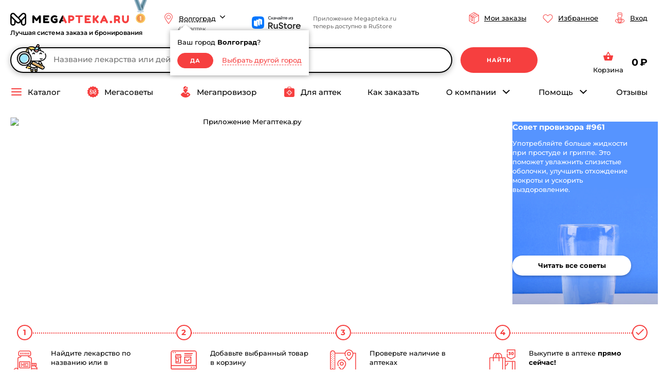

--- FILE ---
content_type: text/html;charset=UTF-8
request_url: https://megapteka.ru/volgograd
body_size: 38328
content:
<!DOCTYPE html><html id="desktop" lang="ru"><head>
        <base href="/">
        <title>Поиск лекарств в аптеках Волгограда | Узнать наличие и цены в интернет-аптеке Мегаптека.ру</title>
        <meta charset="utf-8">
        <meta http-equiv="X-UA-Compatible" content="IE=edge">
        <meta name="viewport" content="width=device-width, initial-scale=1">
        <meta name="HandheldFriendly" content="true">
        <meta name="author" content="Platfomni">
        <meta name="msapplication-TileColor" content="#ffffff">
        <meta name="msapplication-TileImage" content="/favicons/icons/mstile-144x144.png">
        <meta name="msapplication-config" content="/favicons/icons/browserconfig.xml">
        <meta name="theme-color" content="#ffffff">
        <meta name="zen-verification" content="XnMHCPkWgdaaXoQTH6l1gDiKdJwwVuDELsrgSvyYpGs3eiJmEKk7554AJb1uk577">
        <meta name="apple-itunes-app" content="app-id=1370952046, app-argument=megapteka.ru">
        <link rel="preconnect dns-prefetch" href="https://api.megapteka.ru" crossorigin="anonymous">
        <link rel="preconnect" href="https://sc.api.megapteka.ru">
        <link rel="preconnect" href="https://sc.megapteka.ru">
        <link rel="preconnect dns-prefetch" href="https://vk.com" crossorigin="anonymous">
        <link rel="preconnect dns-prefetch" href="//lcab.talk-me.ru" crossorigin="anonymous">
        <link rel="preload" href="https://sc.megapteka.ru/fonts/montserrat/google-v2/montserrat-500.woff2" as="font" type="font/woff2" crossorigin="anonymous">
        <link rel="preload" href="https://sc.megapteka.ru/fonts/montserrat/google-v2/montserrat-700.woff2" as="font" type="font/woff2" crossorigin="anonymous">

        <link rel="apple-touch-icon" sizes="57x57" href="/favicons/icons/apple-touch-icon-57x57.png" type="image/png">
        <link rel="apple-touch-icon" sizes="60x60" href="/favicons/icons/apple-touch-icon-60x60.png" type="image/png">
        <link rel="apple-touch-icon" sizes="72x72" href="/favicons/icons/apple-touch-icon-72x72.png" type="image/png">
        <link rel="apple-touch-icon" sizes="76x76" href="/favicons/icons/apple-touch-icon-76x76.png" type="image/png">
        <link rel="apple-touch-icon" sizes="114x114" href="/favicons/icons/apple-touch-icon-114x114.png" type="image/png">
        <link rel="apple-touch-icon" sizes="120x120" href="/favicons/icons/apple-touch-icon-120x120.png" type="image/png">
        <link rel="apple-touch-icon" sizes="144x144" href="/favicons/icons/apple-touch-icon-144x144.png" type="image/png">
        <link rel="apple-touch-icon" sizes="152x152" href="/favicons/icons/apple-touch-icon-152x152.png" type="image/png">
        <link rel="apple-touch-icon" sizes="180x180" href="/favicons/icons/apple-touch-icon-180x180.png" type="image/png">
        <link rel="icon" type="image/png" href="/favicons/icons/favicon-32x32.png" sizes="32x32">
        <link rel="icon" type="image/png" href="/favicons/icons/favicon-194x194.png" sizes="194x194">
        <link rel="icon" type="image/png" href="/favicons/icons/android-chrome-192x192.png" sizes="192x192">
        <link rel="icon" type="image/png" href="/favicons/icons/favicon-16x16.png" sizes="16x16">
        <link rel="manifest" href="/favicons/icons/manifest.json" type="application/json">
        <link rel="mask-icon" href="/favicons/icons/safari-pinned-tab.svg" type="image/svg+xml">
        <link rel="shortcut icon" href="/favicons/icons/favicon.ico" type="image/x-icon">
        <link rel="icon" href="/favicons/icons/safari-pinned-tab.svg" type="image/x-icon">
    <link rel="stylesheet" href="/styles-4BEDGX66.css"><style ng-app-id="ma">[_nghost-ma-c1917488485]{display:block;min-height:100vh}[_nghost-ma-c1917488485]   main[_ngcontent-ma-c1917488485]{min-height:100vh}@media (min-width: 768px){[_nghost-ma-c1917488485]   main[_ngcontent-ma-c1917488485]{min-height:700px}}</style><meta property="og:url" content="https://megapteka.ru"><meta property="og:site_name" content="Мегаптека.ру"><meta property="og:title" content="Поиск лекарств в аптеках Волгограда | Узнать наличие и цены в интернет-аптеке Мегаптека.ру"><meta property="og:description" content="В интернет-аптеке Мегаптека.ру можно узнать цены, наличие лекарств, заказать в интернет магазине, купить в ближайшей аптеке Волгограда | Каталог интернет аптек"><meta property="og:image" content="https://megapteka.ru/images/og/og__megapteka_sharing.jpg"><meta property="og:locale" content="ru_RU"><meta property="og:type" content="website"><meta property="og:image_alt" content=""><style ng-app-id="ma">[_nghost-ma-c432554864]{display:none;position:fixed;width:100%;z-index:1001;top:0;left:0;right:0;height:3px;background-color:var(--color-primary);animation:_ngcontent-ma-c432554864_grow 3s cubic-bezier(0,.1,.3,.96) forwards}.show[_nghost-ma-c432554864]{display:block}@keyframes _ngcontent-ma-c432554864_grow{0%{width:0}to{width:99%}}</style><style ng-app-id="ma">[_nghost-ma-c1553879380]   main[_ngcontent-ma-c1553879380]{min-height:100vh;margin-bottom:24px}[_nghost-ma-c1553879380]   .footer-alphabet[_ngcontent-ma-c1553879380]{margin:32px 0 8px}[_nghost-ma-c1553879380]   .sms-installation[_ngcontent-ma-c1553879380]{display:none}@media (min-width: 768px){[_nghost-ma-c1553879380]   main[_ngcontent-ma-c1553879380]{min-height:700px;margin-bottom:64px}[_nghost-ma-c1553879380]   .footer-alphabet[_ngcontent-ma-c1553879380]{margin:64px 0 32px}[_nghost-ma-c1553879380]   .sms-installation[_ngcontent-ma-c1553879380]{display:block}[_nghost-ma-c1553879380]   .sms-installation--loading[_ngcontent-ma-c1553879380]{height:104px;width:100%}}</style><style ng-app-id="ma">[_nghost-ma-c1883714477]{display:block}[_nghost-ma-c1883714477]   .smart-banner[_ngcontent-ma-c1883714477]{padding:12px 16px;margin:0 auto;box-shadow:0 2px 12px #0000004d;line-height:1.4;font-weight:500;display:grid;grid-template-columns:[start] 36px [icon] auto [comp] 1fr [link] 24px [end];grid-template-rows:[start] 18px [center] 18px [end];gap:0 10px;align-items:center}[_nghost-ma-c1883714477]   .smart-banner__icon[_ngcontent-ma-c1883714477]{height:36px;width:36px;grid-column:start/icon;grid-row:start/end}[_nghost-ma-c1883714477]   .smart-banner__comp[_ngcontent-ma-c1883714477]{font-weight:700;font-size:13px;grid-column:icon/comp;grid-row:start/center}[_nghost-ma-c1883714477]   .smart-banner__link[_ngcontent-ma-c1883714477]{font-size:12px;color:var(--color-primary);grid-column:comp/link;grid-row:start/center;display:block;margin-top:3px;text-align:left}[_nghost-ma-c1883714477]   .smart-banner__text[_ngcontent-ma-c1883714477]{font-size:12px;color:var(--grey-dark);grid-column:icon/link;grid-row:center/end}[_nghost-ma-c1883714477]   .smart-banner__close[_ngcontent-ma-c1883714477]{color:var(--grey);grid-column:link/end;grid-row:start/end;cursor:pointer}@media screen and (min-width: 768px){[_nghost-ma-c1883714477]{display:none}}</style><style ng-app-id="ma">[_nghost-ma-c3952701123]{display:block}[_nghost-ma-c3952701123]   .header[_ngcontent-ma-c3952701123]{padding-top:8px;display:grid;grid-template-columns:repeat(2,auto);grid-template-rows:auto;justify-content:space-between;align-items:center;gap:0 8px}[_nghost-ma-c3952701123]   .center[_ngcontent-ma-c3952701123]{margin-top:8px}[_nghost-ma-c3952701123]   .footer[_ngcontent-ma-c3952701123]{margin-top:16px}[_nghost-ma-c3952701123]   .basket-small[_ngcontent-ma-c3952701123], [_nghost-ma-c3952701123]   .rustore[_ngcontent-ma-c3952701123]{display:none}@media (min-width: 768px){[_nghost-ma-c3952701123]{display:block;margin-bottom:22px}[_nghost-ma-c3952701123]   .phone-footer[_ngcontent-ma-c3952701123]{display:none}[_nghost-ma-c3952701123]   .header[_ngcontent-ma-c3952701123]{grid-template-columns:repeat(2,auto) 1fr repeat(3,auto);justify-content:space-between;grid-template-rows:auto;gap:0 16px;align-items:center;margin:0 0 18px;padding-top:0;height:60px}[_nghost-ma-c3952701123]   .center[_ngcontent-ma-c3952701123]{display:grid;grid-template-columns:minmax(auto,1080px) auto;grid-template-rows:auto;justify-content:space-between;align-items:center;gap:0 30px}[_nghost-ma-c3952701123]   .city[_ngcontent-ma-c3952701123]{margin-top:17px}[_nghost-ma-c3952701123]   .footer[_ngcontent-ma-c3952701123]{margin-top:22px}[_nghost-ma-c3952701123]   .basket-small[_ngcontent-ma-c3952701123]{display:block}}@media (min-width: 1000px){[_nghost-ma-c3952701123]   .header[_ngcontent-ma-c3952701123]{grid-template-rows:auto;gap:0 30px;align-items:center;margin:0 0 18px}[_nghost-ma-c3952701123]   .my-order[_ngcontent-ma-c3952701123]{display:flex}[_nghost-ma-c3952701123]   .basket-small[_ngcontent-ma-c3952701123]{padding-top:10px}}@media (min-width: 1240px){[_nghost-ma-c3952701123]   .header[_ngcontent-ma-c3952701123]{height:70px}[_nghost-ma-c3952701123]   .rustore[_ngcontent-ma-c3952701123]{margin-left:10px;margin-top:17px;max-width:320px;display:grid}}.mini[_nghost-ma-c3952701123]   .center[_ngcontent-ma-c3952701123], .mini   [_nghost-ma-c3952701123]   .center[_ngcontent-ma-c3952701123], .mini[_nghost-ma-c3952701123]   .footer[_ngcontent-ma-c3952701123], .mini   [_nghost-ma-c3952701123]   .footer[_ngcontent-ma-c3952701123], .mini[_nghost-ma-c3952701123]   .my-order[_ngcontent-ma-c3952701123], .mini   [_nghost-ma-c3952701123]   .my-order[_ngcontent-ma-c3952701123], .mini[_nghost-ma-c3952701123]   .profile[_ngcontent-ma-c3952701123], .mini   [_nghost-ma-c3952701123]   .profile[_ngcontent-ma-c3952701123]{display:none}.mini[_nghost-ma-c3952701123]   .header[_ngcontent-ma-c3952701123], .mini   [_nghost-ma-c3952701123]   .header[_ngcontent-ma-c3952701123]{grid-template-columns:1fr auto;grid-template-rows:auto;gap:0;align-items:center;justify-content:space-between}</style><style ng-app-id="ma">[_nghost-ma-c2491926885]{display:none}@media screen and (min-width: 1240px){[_nghost-ma-c2491926885]{display:flex;flex-direction:row;align-items:center;position:relative;background:#68abc1;height:104px;width:100%;overflow:hidden}[_nghost-ma-c2491926885]   .content[_ngcontent-ma-c2491926885]{display:grid;grid-template-columns:auto 1fr 370px;gap:0 32px;align-items:center;position:relative;z-index:1;margin:0 32px}[_nghost-ma-c2491926885]   .form[_ngcontent-ma-c2491926885]{display:grid;grid-template-columns:201px 153px;justify-content:space-between}[_nghost-ma-c2491926885]   .sub-bg[_ngcontent-ma-c2491926885]{position:absolute;left:-46px;top:0}[_nghost-ma-c2491926885]   .icons[_ngcontent-ma-c2491926885]{display:grid;grid-template-columns:repeat(4,auto);gap:0 16px}[_nghost-ma-c2491926885]   .text[_ngcontent-ma-c2491926885]{color:var(--white)}[_nghost-ma-c2491926885]   button[_ngcontent-ma-c2491926885]{background-color:var(--blue-light)}[_nghost-ma-c2491926885]   button[_ngcontent-ma-c2491926885]:disabled{background-color:var(--grey)}}</style><style ng-app-id="ma">[_nghost-ma-c2403615154]{display:block;background-color:var(--black-light);color:var(--grey-dark);font-size:var(--font-2);padding:16px 0}[_nghost-ma-c2403615154]   .wrapper[_ngcontent-ma-c2403615154]{display:grid;grid-template-columns:auto;gap:16px}@media screen and (min-width: 768px){[_nghost-ma-c2403615154]{font-size:var(--font-3);padding:30px 0}[_nghost-ma-c2403615154]   .wrapper[_ngcontent-ma-c2403615154]{gap:30px}}@media screen and (min-width: 1240px){[_nghost-ma-c2403615154]{padding:60px 0}[_nghost-ma-c2403615154]   .wrapper[_ngcontent-ma-c2403615154]{gap:40px}}</style><style ng-app-id="ma">[_nghost-ma-c1436770618]{display:block;position:fixed;bottom:-1px;z-index:999;width:100%}@media screen and (min-width: 768px){[_nghost-ma-c1436770618]   .footer-mobile[_ngcontent-ma-c1436770618], [_nghost-ma-c1436770618]   .dynamic[_ngcontent-ma-c1436770618]{display:none}}</style><style ng-app-id="ma">[_nghost-ma-c135578719]{display:block}[_nghost-ma-c135578719]   .logo-ma[_ngcontent-ma-c135578719]     svg{width:130px;height:14px}[_nghost-ma-c135578719]   .medal[_ngcontent-ma-c135578719]{display:none}[_nghost-ma-c135578719]   .best[_ngcontent-ma-c135578719]{display:none}@media (min-width: 768px){[_nghost-ma-c135578719]{display:grid;grid-template-columns:231px 25px;grid-template-rows:auto auto;grid-template-areas:"logo medal" "best best";gap:8px 10px}[_nghost-ma-c135578719]   .logo-ma[_ngcontent-ma-c135578719]{grid-area:logo;align-self:flex-end}[_nghost-ma-c135578719]   .logo-ma[_ngcontent-ma-c135578719]     svg{width:unset;height:unset}[_nghost-ma-c135578719]   .medal[_ngcontent-ma-c135578719]{display:block;grid-area:medal;margin-top:-5px;overflow:hidden}[_nghost-ma-c135578719]   .best[_ngcontent-ma-c135578719]{display:block;font-weight:600;font-size:12px;line-height:1;white-space:nowrap;grid-area:best}}@media (min-width: 1240px){[_nghost-ma-c135578719]{height:100%}[_nghost-ma-c135578719]   .medal[_ngcontent-ma-c135578719]{margin-top:0}}</style><style ng-app-id="ma">[_nghost-ma-c4150280342]{display:block;position:relative}[_nghost-ma-c4150280342]   .box[_ngcontent-ma-c4150280342]{display:grid;grid-template-columns:auto;grid-template-rows:24px auto;align-items:flex-end;justify-items:flex-end}[_nghost-ma-c4150280342]   .count[_ngcontent-ma-c4150280342]{display:block;font-weight:500;font-size:11px;line-height:1.4;color:var(--grey-dark);margin-top:-1px}[_nghost-ma-c4150280342]   .city[_ngcontent-ma-c4150280342]{display:flex;align-items:center}[_nghost-ma-c4150280342]   .icon[_ngcontent-ma-c4150280342]{display:none}@media (min-width: 768px){[_nghost-ma-c4150280342]   .box[_ngcontent-ma-c4150280342]{grid-template-rows:24px 16px;justify-items:flex-start}[_nghost-ma-c4150280342]   .icon[_ngcontent-ma-c4150280342]{margin-left:4px;display:block}[_nghost-ma-c4150280342]   .icon[_ngcontent-ma-c4150280342]     svg{width:18px;height:18px}[_nghost-ma-c4150280342]   .count[_ngcontent-ma-c4150280342]{margin-left:30px}}</style><style ng-app-id="ma">[_nghost-ma-c842946049]{display:grid;grid-template-columns:111px 1fr;grid-template-rows:40px;justify-content:start;align-items:center;gap:16px}[_nghost-ma-c842946049]   div[_ngcontent-ma-c842946049]{font-size:var(--font-1);color:var(--grey-dark)}[_nghost-ma-c842946049]   a[_ngcontent-ma-c842946049]{display:block;height:40px}.black[_nghost-ma-c842946049]{grid-template-columns:111px;align-items:start}</style><style ng-app-id="ma">[_nghost-ma-c1113755546]{display:none;cursor:pointer}[_nghost-ma-c1113755546]   .icon[_ngcontent-ma-c1113755546]{display:none}@media (min-width: 768px){[_nghost-ma-c1113755546]{display:flex;flex-direction:row;flex-wrap:nowrap;align-items:center;justify-content:flex-end}[_nghost-ma-c1113755546]   div[_ngcontent-ma-c1113755546]{font-size:13px;white-space:nowrap}}@media (min-width: 1000px){[_nghost-ma-c1113755546]   .icon[_ngcontent-ma-c1113755546]{display:inline-block;width:24px;height:24px;color:var(--color-primary);margin-right:8px}}</style><style ng-app-id="ma">[_nghost-ma-c957635052]{display:none}[_nghost-ma-c957635052]   .icon[_ngcontent-ma-c957635052]{display:none}@media (min-width: 768px){[_nghost-ma-c957635052]{display:flex;flex-direction:row;flex-wrap:nowrap;align-items:center}[_nghost-ma-c957635052]   div[_ngcontent-ma-c957635052]{font-size:13px;white-space:nowrap}}@media (min-width: 1000px){[_nghost-ma-c957635052]   .icon[_ngcontent-ma-c957635052]{display:inline-block;width:24px;height:24px;color:var(--color-primary);margin-right:8px}}</style><style ng-app-id="ma">[_nghost-ma-c10714965]{display:none}[_nghost-ma-c10714965]   .icon[_ngcontent-ma-c10714965]{display:none}@media (min-width: 768px){[_nghost-ma-c10714965]{display:flex;flex-direction:row;flex-wrap:nowrap;align-items:center;color:var(--color-primary);position:relative;font-size:13px}[_nghost-ma-c10714965]   div[_ngcontent-ma-c10714965], [_nghost-ma-c10714965]   a[_ngcontent-ma-c10714965]{margin-left:8px}[_nghost-ma-c10714965]   a[_ngcontent-ma-c10714965]{color:var(--color-text-primary);display:block}}@media (min-width: 1000px){[_nghost-ma-c10714965]   .icon[_ngcontent-ma-c10714965]{display:inline-block;width:24px;height:24px}}</style><style ng-app-id="ma">[_nghost-ma-c491328146]{display:block}[_nghost-ma-c491328146]   .search[_ngcontent-ma-c491328146]{display:none}[_nghost-ma-c491328146]   .search-mobile[_ngcontent-ma-c491328146]{display:block}@media (min-width: 768px){[_nghost-ma-c491328146]   .search[_ngcontent-ma-c491328146]{display:block}[_nghost-ma-c491328146]   .search-mobile[_ngcontent-ma-c491328146]{display:none}}</style><style ng-app-id="ma">[_nghost-ma-c789873510]{display:block;position:relative}[_nghost-ma-c789873510]   a[_ngcontent-ma-c789873510]{display:block}[_nghost-ma-c789873510]   .grid[_ngcontent-ma-c789873510]{display:grid;grid-template-columns:auto auto;grid-template-rows:auto auto;grid-template-areas:"icon price" "name price";gap:0 16px}[_nghost-ma-c789873510]   .name[_ngcontent-ma-c789873510]{font-weight:500;font-size:13px;line-height:1.4;color:var(--color-text-primary);grid-area:name}[_nghost-ma-c789873510]   .price[_ngcontent-ma-c789873510]{font-weight:700;font-size:19px;line-height:1.4;color:var(--color-text-primary);grid-area:price;align-self:center}[_nghost-ma-c789873510]   .count[_ngcontent-ma-c789873510]{position:absolute;top:-7px;right:-13px;padding:0 3px;min-width:16px;height:16px;border-radius:50px;background-color:var(--color-primary);font-weight:500;font-size:10px;line-height:18px;color:var(--white);text-align:center;grid-area:count}[_nghost-ma-c789873510]   .icon[_ngcontent-ma-c789873510]{justify-self:center;color:var(--color-primary);position:relative}[_nghost-ma-c789873510]   .svg-basket[_ngcontent-ma-c789873510]{height:24px;width:24px}.bg-red[_nghost-ma-c789873510]   .grid[_ngcontent-ma-c789873510], .bg-red   [_nghost-ma-c789873510]   .grid[_ngcontent-ma-c789873510]{grid-template-columns:auto auto;grid-template-rows:auto;grid-template-areas:"icon price";gap:0 34px}.bg-red[_nghost-ma-c789873510]   .name[_ngcontent-ma-c789873510], .bg-red   [_nghost-ma-c789873510]   .name[_ngcontent-ma-c789873510]{display:none}.bg-red[_nghost-ma-c789873510]   .price[_ngcontent-ma-c789873510], .bg-red   [_nghost-ma-c789873510]   .price[_ngcontent-ma-c789873510]{color:var(--color-text-primary)}.bg-red[_nghost-ma-c789873510]   .count[_ngcontent-ma-c789873510], .bg-red   [_nghost-ma-c789873510]   .count[_ngcontent-ma-c789873510]{background-color:var(--pink)}.bg-red[_nghost-ma-c789873510]   .icon[_ngcontent-ma-c789873510], .bg-red   [_nghost-ma-c789873510]   .icon[_ngcontent-ma-c789873510]{margin-top:2px;color:var(--color-primary)}</style><style ng-app-id="ma">[_nghost-ma-c3355006523]{display:none}@media (min-width: 768px){[_nghost-ma-c3355006523]{display:grid;grid-template-columns:repeat(auto-fit,minmax(0,min-content));grid-template-rows:auto;justify-content:space-between;align-items:center}[_nghost-ma-c3355006523]   a[_ngcontent-ma-c3355006523]{display:block}[_nghost-ma-c3355006523]   .icon__menu[_ngcontent-ma-c3355006523], [_nghost-ma-c3355006523]   .icon__megasovety[_ngcontent-ma-c3355006523], [_nghost-ma-c3355006523]   .icon__aid[_ngcontent-ma-c3355006523]{display:none}[_nghost-ma-c3355006523]   .icon__arrow-down[_ngcontent-ma-c3355006523]{margin-left:8px;transition:transform .2s ease-in-out}[_nghost-ma-c3355006523]   .menu-elem[_ngcontent-ma-c3355006523]{font-size:15px;line-height:1.4;color:var(--color-text-primary);font-weight:500;white-space:nowrap;position:relative;transition:all .2s ease-in-out;cursor:pointer;display:flex;flex-direction:row;flex-wrap:nowrap;align-items:center;justify-content:center}[_nghost-ma-c3355006523]   .menu-elem[_ngcontent-ma-c3355006523]:hover{color:var(--color-primary)}[_nghost-ma-c3355006523]   .menu-elem[_ngcontent-ma-c3355006523]:hover > .icon__arrow-down[_ngcontent-ma-c3355006523]{transform:rotate(180deg)}[_nghost-ma-c3355006523]   .menu-elem[_ngcontent-ma-c3355006523]:active{color:var(--color-primary)}[_nghost-ma-c3355006523]   .menu-elem.active[_ngcontent-ma-c3355006523]{background:transparent;color:var(--color-primary)}[_nghost-ma-c3355006523]   .menu-catalog[_ngcontent-ma-c3355006523]{position:relative}[_nghost-ma-c3355006523]   .how-order[_ngcontent-ma-c3355006523]{display:none}[_nghost-ma-c3355006523]   .reviews[_ngcontent-ma-c3355006523]{display:none}}@media (min-width: 1000px){[_nghost-ma-c3355006523]   .how-order[_ngcontent-ma-c3355006523]{display:block}[_nghost-ma-c3355006523]   .reviews[_ngcontent-ma-c3355006523]{display:block}[_nghost-ma-c3355006523]   .icon__menu[_ngcontent-ma-c3355006523], [_nghost-ma-c3355006523]   .icon__megasovety[_ngcontent-ma-c3355006523], [_nghost-ma-c3355006523]   .icon__aid[_ngcontent-ma-c3355006523]{display:inherit;color:var(--color-primary);margin-right:10px}[_nghost-ma-c3355006523]   .icon[_ngcontent-ma-c3355006523] > svg-icon[_ngcontent-ma-c3355006523]{height:24px;width:24px}}</style><style ng-app-id="ma">[_nghost-ma-c1536419442]{display:block;overflow:hidden;padding:0 16px 16px 0;margin:0 -16px 0 0}[_nghost-ma-c1536419442]   .grid[_ngcontent-ma-c1536419442]{display:grid;align-items:center;gap:4px;grid-template-columns:min-content 24px 24px 24px 24px 24px min-content;min-height:24px}[_nghost-ma-c1536419442]   .grid__link[_ngcontent-ma-c1536419442]{white-space:nowrap;font-size:13px;font-weight:700;margin:0 5px 0 0}[_nghost-ma-c1536419442]   .grid__text[_ngcontent-ma-c1536419442]{font-size:13px;color:var(--grey-dark);white-space:nowrap}@media (min-width: 768px){[_nghost-ma-c1536419442]{padding:0;margin:16px 0 0}}@media (min-width: 1000px){[_nghost-ma-c1536419442]{display:none}}</style><style ng-app-id="ma">[_nghost-ma-c3502238960]{display:inherit}</style><style ng-app-id="ma">[_nghost-ma-c3086860882]{display:inherit}</style><style ng-app-id="ma">[_nghost-ma-c1030785006]{width:100%;display:grid;grid-template-columns:24px auto;justify-content:flex-start;align-items:center}[_nghost-ma-c1030785006]   .icon[_ngcontent-ma-c1030785006]{height:24px;width:24px;color:var(--color-primary)}[_nghost-ma-c1030785006]   .name[_ngcontent-ma-c1030785006]{font-style:normal;font-weight:500;font-size:11px;line-height:1.4;white-space:nowrap;overflow:hidden;text-overflow:ellipsis;flex:1}[_nghost-ma-c1030785006]   .icon-d[_ngcontent-ma-c1030785006]{display:none}[_nghost-ma-c1030785006]   .icon-m[_ngcontent-ma-c1030785006]{display:block}@media (min-width: 768px){[_nghost-ma-c1030785006]{gap:0 8px}[_nghost-ma-c1030785006]   .name[_ngcontent-ma-c1030785006]{font-size:13px}[_nghost-ma-c1030785006]   .icon[_ngcontent-ma-c1030785006]{margin-right:6px}[_nghost-ma-c1030785006]   .icon-d[_ngcontent-ma-c1030785006]{display:block}[_nghost-ma-c1030785006]   .icon-m[_ngcontent-ma-c1030785006]{display:none}}</style><style ng-app-id="ma">[_nghost-ma-c34962239]{display:inherit}</style><style ng-app-id="ma">[_nghost-ma-c2625810591]{display:block}.popup-your-city[_ngcontent-ma-c2625810591]{display:block;position:absolute;top:15px;right:8px;width:260px;opacity:0;transform:scaleY(0);transform-origin:top;transition:all .15s ease-in-out;z-index:110;padding-top:20px}.popup-your-city-text[_ngcontent-ma-c2625810591]{font-size:13px;color:var(--color-text-primary);padding-bottom:12px;overflow:hidden}.popup-your-city-active[_ngcontent-ma-c2625810591]{display:flex;flex-flow:row nowrap;flex-wrap:nowrap;flex-direction:row;justify-content:space-between;align-items:center}.popup-your-city-active-btn[_ngcontent-ma-c2625810591]{width:70px}.popup-your-city-active-other[_ngcontent-ma-c2625810591]{text-align:right;height:30px;width:155px;border-radius:20px;display:flex;align-items:center}.popup-your-city-active-other[_ngcontent-ma-c2625810591]   div[_ngcontent-ma-c2625810591], .popup-your-city-active-other[_ngcontent-ma-c2625810591]   span[_ngcontent-ma-c2625810591]{font-size:13px;color:#f63f3f;background:none!important;padding-bottom:0!important;border-bottom:1px #f63f3f dashed;transition:all .2s ease-in-out;cursor:pointer}.popup-your-city-active-other[_ngcontent-ma-c2625810591]   div[_ngcontent-ma-c2625810591]:hover, .popup-your-city-active-other[_ngcontent-ma-c2625810591]   span[_ngcontent-ma-c2625810591]:hover{border-bottom:1px transparent dashed}.popup-your-city-inn[_ngcontent-ma-c2625810591]{background:#fff;box-shadow:0 0 10px -1px #0006;position:relative;width:270px;padding:14px}.popup-your-city-inn[_ngcontent-ma-c2625810591]:before{content:"";position:absolute;width:30px;height:13px;top:-12px;right:15px;background-image:url("/media/w-TUC677LB.png");background-repeat:no-repeat}.popup-your-city.down[_ngcontent-ma-c2625810591]{opacity:1;transform:scale(1)}@media (min-width: 1000px){.popup-your-city[_ngcontent-ma-c2625810591]{display:block;position:absolute;top:15px;left:15px;width:260px;opacity:0;transform:scaleY(0);transform-origin:top;transition:all .15s ease-in-out;z-index:110;padding-top:20px}.popup-your-city-inn[_ngcontent-ma-c2625810591]{background:#fff;box-shadow:0 0 10px -1px #0006;position:relative;width:270px;padding:14px}.popup-your-city-inn[_ngcontent-ma-c2625810591]:before{content:"";position:absolute;width:30px;height:13px;top:-12px;left:15px;background-image:url("/media/w-TUC677LB.png");background-repeat:no-repeat}}</style><style ng-app-id="ma">[_nghost-ma-c181630809]{display:block}</style><style ng-app-id="ma">[_nghost-ma-c668713670]{display:block}</style><style ng-app-id="ma">[_nghost-ma-c2043147458]{display:none}@media (min-width: 768px){[_nghost-ma-c2043147458]{position:relative;display:grid;grid-template-columns:minmax(250px,860px);grid-template-rows:50px;gap:0 16px}[_nghost-ma-c2043147458]   .search-header__container[_ngcontent-ma-c2043147458]{position:relative;height:100%}[_nghost-ma-c2043147458]   .search-header__container[_ngcontent-ma-c2043147458]:hover   .search-header__input[_ngcontent-ma-c2043147458]{border:2px solid var(--color-primary)}[_nghost-ma-c2043147458]   .search-header__container[_ngcontent-ma-c2043147458]:hover   .search-header__close[_ngcontent-ma-c2043147458]{color:var(--color-primary)}[_nghost-ma-c2043147458]   .search-header__container[_ngcontent-ma-c2043147458]:hover   .search-header__search[_ngcontent-ma-c2043147458]{color:var(--color-primary)}[_nghost-ma-c2043147458]   .search-header__container[_ngcontent-ma-c2043147458]:hover   .search-header__search[_ngcontent-ma-c2043147458]:before{border-right-color:var(--color-primary)}[_nghost-ma-c2043147458]   .search-header__icon[_ngcontent-ma-c2043147458]{position:absolute}[_nghost-ma-c2043147458]   .search-header__unicorn[_ngcontent-ma-c2043147458]{top:-6px;left:12px}[_nghost-ma-c2043147458]   .search-header__search[_ngcontent-ma-c2043147458]{top:12px;left:8px}[_nghost-ma-c2043147458]   .search-header__search[_ngcontent-ma-c2043147458]:before{content:"";width:2px;height:22px;position:absolute;top:1px;right:-6px;border-right:2px dotted var(--black)}[_nghost-ma-c2043147458]   .search-header__input[_ngcontent-ma-c2043147458]{background:var(--white);width:100%;border:2px solid var(--black);border-radius:30px;font-size:15px;line-height:15px;padding:12px 0 15px 82px}[_nghost-ma-c2043147458]   .search-header__button[_ngcontent-ma-c2043147458]{display:none}[_nghost-ma-c2043147458]   .search-header__hints[_ngcontent-ma-c2043147458]{position:absolute;right:0;top:40px;margin-top:20px;border-radius:22px;background:var(--white);width:calc(100% - 68px);z-index:10;overflow:hidden}[_nghost-ma-c2043147458]   .search-header__close[_ngcontent-ma-c2043147458]{position:absolute;right:18px;top:13px;color:var(--black);cursor:pointer}.search-header_floating[_nghost-ma-c2043147458]{grid-template-columns:minmax(250px,860px)}.search-header_floating[_nghost-ma-c2043147458]   .search-header__input[_ngcontent-ma-c2043147458]{padding-left:44px}}@media (min-width: 1000px){[_nghost-ma-c2043147458]{grid-template-columns:minmax(250px,860px) 150px}[_nghost-ma-c2043147458]   .search-header__button[_ngcontent-ma-c2043147458]{display:block}}</style><style ng-app-id="ma">[_nghost-ma-c3556406639]{display:block}[_nghost-ma-c3556406639]   .search[_ngcontent-ma-c3556406639]{margin:0 auto;display:block;position:relative}[_nghost-ma-c3556406639]   .search[_ngcontent-ma-c3556406639]   input[_ngcontent-ma-c3556406639]{width:100%;color:var(--color-primary);font-size:13px;line-height:1.4;background:var(--white);border-radius:30px;border:2px solid var(--color-primary);padding:11px 33px 11px 46px}[_nghost-ma-c3556406639]   .search[_ngcontent-ma-c3556406639]   input[_ngcontent-ma-c3556406639]::-webkit-input-placeholder{opacity:1;-webkit-transition:all .15s ease-in-out;transition:all .15s ease-in-out;color:var(--color-primary);text-align:left;line-height:normal}[_nghost-ma-c3556406639]   .search[_ngcontent-ma-c3556406639]   input[_ngcontent-ma-c3556406639]::-moz-placeholder{opacity:1;color:var(--color-primary);text-align:left;line-height:normal}[_nghost-ma-c3556406639]   .search[_ngcontent-ma-c3556406639]   input[_ngcontent-ma-c3556406639]:-moz-placeholder{opacity:1;color:var(--color-primary);text-align:left;line-height:normal}[_nghost-ma-c3556406639]   .search[_ngcontent-ma-c3556406639]   input[_ngcontent-ma-c3556406639]:-ms-input-placeholder{opacity:1;-o-transition:all .15s ease-in-out;transition:all .15s ease-in-out;color:var(--color-primary);text-align:left;line-height:normal}[_nghost-ma-c3556406639]   .search__icon[_ngcontent-ma-c3556406639]{position:absolute;z-index:2;left:8px;cursor:pointer;color:var(--color-primary)}[_nghost-ma-c3556406639]   .search__dot[_ngcontent-ma-c3556406639]{width:3px;height:22px;position:absolute;z-index:2;left:36px;color:var(--color-primary)}[_nghost-ma-c3556406639]   .search__icon[_ngcontent-ma-c3556406639], [_nghost-ma-c3556406639]   .search__dot[_ngcontent-ma-c3556406639]{top:50%;transform:translateY(-50%)}[_nghost-ma-c3556406639]   .search__close[_ngcontent-ma-c3556406639]{position:absolute;right:16px;top:50%;transform:translateY(-50%);cursor:pointer;color:var(--color-primary)}[_nghost-ma-c3556406639]   .search__close.active[_ngcontent-ma-c3556406639]{background-image:url("/media/ma_load-S3OK3HKO.gif");background-repeat:no-repeat;background-size:cover;width:20px;height:20px;position:absolute;right:16px;top:50%;transform:translateY(-50%)}[_nghost-ma-c3556406639]   .search__close.active[_ngcontent-ma-c3556406639]   svg[_ngcontent-ma-c3556406639]{display:none}@media (min-width: 1000px){[_nghost-ma-c3556406639]   .search[_ngcontent-ma-c3556406639]{width:100%}[_nghost-ma-c3556406639]   .search[_ngcontent-ma-c3556406639]   input[_ngcontent-ma-c3556406639]{height:40px}[_nghost-ma-c3556406639]   .search__dot[_ngcontent-ma-c3556406639]{left:36px}}.grey[_nghost-ma-c3556406639]   .search[_ngcontent-ma-c3556406639]   input[_ngcontent-ma-c3556406639]{color:var(--black);border:2px solid var(--grey)}.grey[_nghost-ma-c3556406639]   .search[_ngcontent-ma-c3556406639]   input[_ngcontent-ma-c3556406639]::-webkit-input-placeholder{opacity:1;-webkit-transition:all .15s ease-in-out;transition:all .15s ease-in-out;color:var(--grey-medium);text-align:left;line-height:normal}.grey[_nghost-ma-c3556406639]   .search[_ngcontent-ma-c3556406639]   input[_ngcontent-ma-c3556406639]::-moz-placeholder{opacity:1;color:var(--grey-medium);text-align:left;line-height:normal}.grey[_nghost-ma-c3556406639]   .search[_ngcontent-ma-c3556406639]   input[_ngcontent-ma-c3556406639]:-moz-placeholder{opacity:1;color:var(--grey-medium);text-align:left;line-height:normal}.grey[_nghost-ma-c3556406639]   .search[_ngcontent-ma-c3556406639]   input[_ngcontent-ma-c3556406639]:-ms-input-placeholder{opacity:1;-o-transition:all .15s ease-in-out;transition:all .15s ease-in-out;color:var(--grey-medium);text-align:left;line-height:normal}.grey[_nghost-ma-c3556406639]   .search__icon[_ngcontent-ma-c3556406639]{color:var(--grey-medium)}.grey[_nghost-ma-c3556406639]   .search__dot[_ngcontent-ma-c3556406639]{color:var(--grey)}.grey[_nghost-ma-c3556406639]   .search__close[_ngcontent-ma-c3556406639]{color:var(--grey)}.black[_nghost-ma-c3556406639]   .search[_ngcontent-ma-c3556406639]   input[_ngcontent-ma-c3556406639]{color:var(--black);border:2px solid var(--black)}.black[_nghost-ma-c3556406639]   .search[_ngcontent-ma-c3556406639]   input[_ngcontent-ma-c3556406639]::-webkit-input-placeholder{opacity:1;-webkit-transition:all .15s ease-in-out;transition:all .15s ease-in-out;color:var(--grey-dark);text-align:left;line-height:normal}.black[_nghost-ma-c3556406639]   .search[_ngcontent-ma-c3556406639]   input[_ngcontent-ma-c3556406639]::-moz-placeholder{opacity:1;color:var(--grey-dark);text-align:left;line-height:normal}.black[_nghost-ma-c3556406639]   .search[_ngcontent-ma-c3556406639]   input[_ngcontent-ma-c3556406639]:-moz-placeholder{opacity:1;color:var(--grey-dark);text-align:left;line-height:normal}.black[_nghost-ma-c3556406639]   .search[_ngcontent-ma-c3556406639]   input[_ngcontent-ma-c3556406639]:-ms-input-placeholder{opacity:1;-o-transition:all .15s ease-in-out;transition:all .15s ease-in-out;color:var(--grey-dark);text-align:left;line-height:normal}.black[_nghost-ma-c3556406639]   .search__icon[_ngcontent-ma-c3556406639]{color:var(--black)}.black[_nghost-ma-c3556406639]   .search__dot[_ngcontent-ma-c3556406639]{color:var(--black)}@media (min-width: 768px){.big[_nghost-ma-c3556406639]   .search[_ngcontent-ma-c3556406639]   input[_ngcontent-ma-c3556406639]{font-size:15px;border-radius:30px;border:2px solid var(--color-primary);padding:12px 33px 13px 46px;height:50px}}</style><style ng-app-id="ma">[_nghost-ma-c2394755614]{display:block;position:relative}[_nghost-ma-c2394755614]   .menu[_ngcontent-ma-c2394755614]{font-size:15px;line-height:1.4;color:var(--color-text-primary);font-weight:500;white-space:nowrap;transition:all .2s ease-in-out;display:flex;flex-direction:row;flex-wrap:nowrap;align-items:center;justify-content:flex-start}[_nghost-ma-c2394755614]   .menu[_ngcontent-ma-c2394755614]:hover{color:var(--color-primary)}[_nghost-ma-c2394755614]   .menu[_ngcontent-ma-c2394755614]:active{color:var(--color-primary)}[_nghost-ma-c2394755614]   .menu.active[_ngcontent-ma-c2394755614]{background:transparent;color:var(--color-primary)}[_nghost-ma-c2394755614]   .icon[_ngcontent-ma-c2394755614]{color:var(--color-primary);margin-right:10px;display:none}[_nghost-ma-c2394755614]   .list[_ngcontent-ma-c2394755614]{display:none;height:0}@media (min-width: 1000px){[_nghost-ma-c2394755614]   .list[_ngcontent-ma-c2394755614]{display:block;height:auto}[_nghost-ma-c2394755614]   .icon[_ngcontent-ma-c2394755614]{display:inherit;height:24px;width:24px}}.white[_nghost-ma-c2394755614]   .menu[_ngcontent-ma-c2394755614], .white   [_nghost-ma-c2394755614]   .menu[_ngcontent-ma-c2394755614], .white[_nghost-ma-c2394755614]   .icon[_ngcontent-ma-c2394755614], .white   [_nghost-ma-c2394755614]   .icon[_ngcontent-ma-c2394755614]{color:var(--white)}</style><style ng-app-id="ma">[_nghost-ma-c3084358521]{display:inline-flex;justify-content:center;align-items:center}[_nghost-ma-c3084358521]   div[_ngcontent-ma-c3084358521]{position:relative;height:20px;width:20px;display:flex;justify-content:center;align-self:center}[_nghost-ma-c3084358521]   img[_ngcontent-ma-c3084358521]{position:absolute;height:100%}.app-link--circle[_nghost-ma-c3084358521]{height:45px;width:45px;background-color:var(--black);border-radius:50%}.app-link--circle[_nghost-ma-c3084358521]   div[_ngcontent-ma-c3084358521]{height:24px;width:24px}.app-link--s2[_nghost-ma-c3084358521]   div[_ngcontent-ma-c3084358521]{height:24px;width:24px}@media screen and (min-width: 768px){.app-link--s2[_nghost-ma-c3084358521]   div[_ngcontent-ma-c3084358521]{height:28px;width:28px}}</style><style ng-app-id="ma">[_nghost-ma-c3513741587]{display:block;position:relative}[_nghost-ma-c3513741587]   .box__input[_ngcontent-ma-c3513741587]{position:relative}[_nghost-ma-c3513741587]   input.not-active[_ngcontent-ma-c3513741587]:not(.error){color:var(--grey-medium)}</style><style ng-app-id="ma">input[_ngcontent-ma-c3513741587]{background:var(--color-bg-primary);border:2px solid var(--grey);border-radius:22px;height:44px;width:100%;font-weight:500;font-size:13px;line-height:1;padding:0 16px}input[_ngcontent-ma-c3513741587]::-webkit-input-placeholder{opacity:1;-webkit-transition:all .2s ease-in-out;transition:all .2s ease-in-out;color:var(--grey-medium)}input[_ngcontent-ma-c3513741587]::-moz-placeholder{opacity:1;color:var(--grey-medium)}input[_ngcontent-ma-c3513741587]:-moz-placeholder{opacity:1;color:var(--grey-medium)}input[_ngcontent-ma-c3513741587]:-ms-input-placeholder{opacity:1;-o-transition:all .2s ease-in-out;transition:all .2s ease-in-out;color:var(--grey-medium)}.error[_ngcontent-ma-c3513741587]{color:var(--color-primary);border-color:var(--color-primary)}.error[_ngcontent-ma-c3513741587]::-webkit-input-placeholder{color:var(--color-primary)}.error[_ngcontent-ma-c3513741587]::-moz-placeholder{color:var(--color-primary)}.error[_ngcontent-ma-c3513741587]:-moz-placeholder{color:var(--color-primary)}.error[_ngcontent-ma-c3513741587]:-ms-input-placeholder{color:var(--color-primary)}.error__text[_ngcontent-ma-c3513741587]{color:var(--color-primary);font-weight:500;font-size:11px;line-height:1.4;padding:8px 0 0 16px}app-svg-error[_ngcontent-ma-c3513741587]{width:24px;height:24px;color:var(--color-primary);position:absolute;right:18px;top:50%;transform:translateY(-50%)}.solid[_nghost-ma-c3513741587]   input[_ngcontent-ma-c3513741587], .solid   [_nghost-ma-c3513741587]   input[_ngcontent-ma-c3513741587]{border:none}@media (min-width: 768px){.input--big[_nghost-ma-c3513741587]   input[_ngcontent-ma-c3513741587], .input--big   [_nghost-ma-c3513741587]   input[_ngcontent-ma-c3513741587]{height:50px;border-radius:30px}.input--small[_nghost-ma-c3513741587]   input[_ngcontent-ma-c3513741587], .input--small   [_nghost-ma-c3513741587]   input[_ngcontent-ma-c3513741587]{height:30px;padding:0 16px}}@media (min-width: 768px){input[_ngcontent-ma-c3513741587]{height:40px;font-size:15px;padding:0 26px}.error__text[_ngcontent-ma-c3513741587]{font-size:13px}}</style><style ng-app-id="ma">[_nghost-ma-c2277278696]{display:grid;grid-template-columns:auto;gap:8px;align-items:start}[_nghost-ma-c2277278696]   .group__title[_ngcontent-ma-c2277278696]{display:grid;grid-template-columns:1fr 24px;grid-template-rows:32px;justify-content:space-between;align-items:center;cursor:pointer}[_nghost-ma-c2277278696]   .group__title[_ngcontent-ma-c2277278696]   h3[_ngcontent-ma-c2277278696]{margin:0}[_nghost-ma-c2277278696]   .group__title[_ngcontent-ma-c2277278696]   .icon[_ngcontent-ma-c2277278696]{transform:rotateX(180deg)}[_nghost-ma-c2277278696]   .group[_ngcontent-ma-c2277278696]   nav[_ngcontent-ma-c2277278696]{display:grid;grid-template-columns:auto;gap:8px 0;max-height:0;overflow:hidden;opacity:0}[_nghost-ma-c2277278696]   .group[_ngcontent-ma-c2277278696]   nav[_ngcontent-ma-c2277278696]:last-child{margin-bottom:0}[_nghost-ma-c2277278696]   .group.open[_ngcontent-ma-c2277278696]{margin-bottom:8px}[_nghost-ma-c2277278696]   .group.open[_ngcontent-ma-c2277278696]   .group__title[_ngcontent-ma-c2277278696]{margin-bottom:8px}[_nghost-ma-c2277278696]   .group.open[_ngcontent-ma-c2277278696]   .group__title[_ngcontent-ma-c2277278696]   .icon[_ngcontent-ma-c2277278696]{transform:rotateX(0);transition:transform .3s ease-out}[_nghost-ma-c2277278696]   .group.open[_ngcontent-ma-c2277278696]   nav[_ngcontent-ma-c2277278696]{max-height:500px;opacity:1;transition:max-height .3s ease-out,opacity .3s ease-out}[_nghost-ma-c2277278696]   a[_ngcontent-ma-c2277278696]{color:var(--grey-dark)}[_nghost-ma-c2277278696]   .social-network--m[_ngcontent-ma-c2277278696]{padding-top:8px}[_nghost-ma-c2277278696]   .social-network--d[_ngcontent-ma-c2277278696]{display:none}@media screen and (min-width: 768px){[_nghost-ma-c2277278696]{display:grid;grid-template-columns:repeat(4,1fr);gap:25px}[_nghost-ma-c2277278696]   .group__title[_ngcontent-ma-c2277278696]{cursor:default;margin-bottom:12px;grid-template-rows:auto}[_nghost-ma-c2277278696]   .group[_ngcontent-ma-c2277278696]   nav[_ngcontent-ma-c2277278696]{max-height:unset;opacity:1;margin-bottom:32px;gap:12px 0}[_nghost-ma-c2277278696]   .group[_ngcontent-ma-c2277278696]   .icon[_ngcontent-ma-c2277278696]{display:none}[_nghost-ma-c2277278696]   .group.open[_ngcontent-ma-c2277278696]{margin-bottom:unset}[_nghost-ma-c2277278696]   .group.open[_ngcontent-ma-c2277278696]   .group__title[_ngcontent-ma-c2277278696]{margin-bottom:12px}[_nghost-ma-c2277278696]   .social-network--m[_ngcontent-ma-c2277278696]{display:none}[_nghost-ma-c2277278696]   .social-network--d[_ngcontent-ma-c2277278696]{display:grid}}@media screen and (min-width: 1240px){[_nghost-ma-c2277278696]{gap:50px}}</style><style ng-app-id="ma">[_nghost-ma-c1352428200]{display:grid;grid-template-columns:auto;gap:16px;align-items:start}[_nghost-ma-c1352428200]   .group[_ngcontent-ma-c1352428200]{display:grid;grid-template-columns:auto;gap:8px}[_nghost-ma-c1352428200]   .first[_ngcontent-ma-c1352428200]   div[_ngcontent-ma-c1352428200]:nth-child(3){margin-bottom:8px}@media screen and (min-width: 768px){[_nghost-ma-c1352428200]{grid-template-columns:repeat(4,1fr);gap:25px}[_nghost-ma-c1352428200]   .group[_ngcontent-ma-c1352428200]{gap:12px}[_nghost-ma-c1352428200]   .first[_ngcontent-ma-c1352428200]{grid-column:1/3}[_nghost-ma-c1352428200]   .first[_ngcontent-ma-c1352428200]   div[_ngcontent-ma-c1352428200]:nth-child(3){margin-bottom:0}}@media screen and (min-width: 1240px){[_nghost-ma-c1352428200]{gap:50px}}</style><style ng-app-id="ma">[_nghost-ma-c2480300069]{display:grid;grid-template-columns:auto;gap:16px;opacity:.4}[_nghost-ma-c2480300069]   .warning[_ngcontent-ma-c2480300069]{font-size:14px;line-height:1.5;letter-spacing:.07em;color:var(--grey-dark)}@media screen and (min-width: 768px){[_nghost-ma-c2480300069]   .warning[_ngcontent-ma-c2480300069]{font-size:24px}[_nghost-ma-c2480300069]   div[_ngcontent-ma-c2480300069]{text-align:center}}</style><style ng-app-id="ma">[_nghost-ma-c3250184679]{display:grid;grid-template-columns:repeat(3,40px) 111px;grid-template-rows:40px;align-items:center;gap:16px}[_nghost-ma-c3250184679]   a[_ngcontent-ma-c3250184679]{width:100%;height:100%;border-radius:50%;background-color:var(--grey-dark);display:flex;justify-content:center;align-items:center}[_nghost-ma-c3250184679]   .icon[_ngcontent-ma-c3250184679]{color:var(--black-light)}[_nghost-ma-c3250184679]   .icon.vk[_ngcontent-ma-c3250184679]{width:19px;height:10px;margin-left:-1px}[_nghost-ma-c3250184679]   .icon.ok[_ngcontent-ma-c3250184679]{width:12px;height:20px}[_nghost-ma-c3250184679]   .icon.tg[_ngcontent-ma-c3250184679]{width:17px;height:15px;margin-left:-2px}[_nghost-ma-c3250184679]   .rustore[_ngcontent-ma-c3250184679]{margin-left:8px}@media screen and (min-width: 768px){[_nghost-ma-c3250184679]{grid-template-columns:repeat(3,40px);position:relative}[_nghost-ma-c3250184679]   .icon.vk[_ngcontent-ma-c3250184679]{width:21px;height:12px;margin-left:0}[_nghost-ma-c3250184679]   .icon.ok[_ngcontent-ma-c3250184679]{width:12px;height:22px}[_nghost-ma-c3250184679]   .icon.tg[_ngcontent-ma-c3250184679]{width:19px;height:17px;margin-left:0}[_nghost-ma-c3250184679]   .rustore[_ngcontent-ma-c3250184679]{position:absolute;left:176px;margin-left:0}}</style><style ng-app-id="ma">[_nghost-ma-c3172376806]{display:block;position:absolute;top:-72px;right:20px}[_nghost-ma-c3172376806]   svg[_ngcontent-ma-c3172376806]{margin-right:8px}[_nghost-ma-c3172376806]   .button[_ngcontent-ma-c3172376806]{display:none}[_nghost-ma-c3172376806]   .gif[_ngcontent-ma-c3172376806]{cursor:pointer}@media screen and (min-width: 1000px){[_nghost-ma-c3172376806]{top:-50px;right:20px}[_nghost-ma-c3172376806]   .gif[_ngcontent-ma-c3172376806]{display:none}[_nghost-ma-c3172376806]   .button[_ngcontent-ma-c3172376806]{cursor:pointer;height:50px;display:inline-flex;flex-direction:row;flex-wrap:nowrap;justify-content:space-between;align-items:center;background-color:var(--color-primary);color:var(--white);padding:12px;border-radius:7px 7px 0 0;font-weight:500;font-size:13px;margin-right:110px;position:relative}}</style><style ng-app-id="ma">[_nghost-ma-c4018165472]{display:block;width:100%;background-color:var(--grey-light);border-top:1px solid var(--grey)}[_nghost-ma-c4018165472]   .footer-mobile__container[_ngcontent-ma-c4018165472]{display:grid;grid-template-columns:repeat(5,64px);grid-template-rows:50px;justify-content:space-evenly;gap:0 8px;margin:0 4px}[_nghost-ma-c4018165472]   .footer-mobile__icon[_ngcontent-ma-c4018165472]{text-align:center;position:relative}[_nghost-ma-c4018165472]   .footer-mobile__icon-count[_ngcontent-ma-c4018165472]{border-radius:50px;width:14px;height:14px;font-style:normal;font-weight:500;font-size:10px;background-color:var(--pink-dark);color:var(--color-bg-primary);position:absolute;top:-4px;right:-5px;text-align:center;line-height:16px;z-index:1}[_nghost-ma-c4018165472]   .footer-mobile__text[_ngcontent-ma-c4018165472]{font-size:10px;color:var(--grey-dark)}[_nghost-ma-c4018165472]   .footer-mobile__text[_ngcontent-ma-c4018165472]   a[_ngcontent-ma-c4018165472]{color:var(--grey-dark)}[_nghost-ma-c4018165472]   .footer-mobile__menu[_ngcontent-ma-c4018165472]{display:flex;justify-content:center;align-items:center;flex-direction:column;position:relative;cursor:pointer;height:24px;width:24px;z-index:310}[_nghost-ma-c4018165472]   .footer-mobile__menu[_ngcontent-ma-c4018165472] > span[_ngcontent-ma-c4018165472]{display:block;width:100%;height:2px;background:var(--grey-dark);border-radius:12px;transition:all .2s ease-in-out}[_nghost-ma-c4018165472]   .footer-mobile__menu[_ngcontent-ma-c4018165472]:before{content:"";display:block;width:100%;height:2px;background:var(--grey-dark);margin-bottom:4px;border-radius:12px;transition:all .2s ease-in-out}[_nghost-ma-c4018165472]   .footer-mobile__menu[_ngcontent-ma-c4018165472]:after{content:"";display:block;width:100%;height:2px;background:var(--grey-dark);margin-top:4px;border-radius:12px;transition:all .2s ease-in-out}[_nghost-ma-c4018165472]   .footer-mobile__block[_ngcontent-ma-c4018165472]{cursor:pointer;display:flex;justify-content:center;align-items:center;flex-direction:column}[_nghost-ma-c4018165472]   .footer-mobile__block.active[_ngcontent-ma-c4018165472]   .footer-mobile__text[_ngcontent-ma-c4018165472], [_nghost-ma-c4018165472]   .footer-mobile__block.active[_ngcontent-ma-c4018165472]   .icon[_ngcontent-ma-c4018165472]{color:var(--color-primary);opacity:1}[_nghost-ma-c4018165472]   .footer-mobile__block.active[_ngcontent-ma-c4018165472]   .footer-mobile__menu[_ngcontent-ma-c4018165472]:before{opacity:1;transform:rotate(45deg);margin-bottom:0;background:var(--color-primary)}[_nghost-ma-c4018165472]   .footer-mobile__block.active[_ngcontent-ma-c4018165472]   .footer-mobile__menu[_ngcontent-ma-c4018165472]:after{opacity:1;transform:rotate(-45deg);margin:0;background:var(--color-primary)}[_nghost-ma-c4018165472]   .footer-mobile__block.active[_ngcontent-ma-c4018165472]   .footer-mobile__menu[_ngcontent-ma-c4018165472] > span[_ngcontent-ma-c4018165472]{opacity:0;margin-bottom:-4px}[_nghost-ma-c4018165472]   .icon[_ngcontent-ma-c4018165472]{width:24px;height:24px;color:var(--grey-dark);opacity:.6;margin-bottom:2px}[_nghost-ma-c4018165472]   .icon_menu[_ngcontent-ma-c4018165472]{padding-bottom:2px}@media (max-width: 360px){[_nghost-ma-c4018165472]   .footer-mobile__container[_ngcontent-ma-c4018165472]{gap:0}}</style><link rel="canonical" href="https://megapteka.ru/volgograd"><style ng-app-id="ma">[_nghost-ma-c3144146280]{display:block}[_nghost-ma-c3144146280]   section[_ngcontent-ma-c3144146280]{min-width:auto}[_nghost-ma-c3144146280]   .indent[_ngcontent-ma-c3144146280]{margin-bottom:32px}[_nghost-ma-c3144146280]   .banner[_ngcontent-ma-c3144146280], [_nghost-ma-c3144146280]   .pharmacist-advice[_ngcontent-ma-c3144146280]{margin-bottom:16px}[_nghost-ma-c3144146280]   .advice[_ngcontent-ma-c3144146280]{height:142px}[_nghost-ma-c3144146280]   .orders[_ngcontent-ma-c3144146280]{margin:-12px auto}[_nghost-ma-c3144146280]   .orders__list[_ngcontent-ma-c3144146280]{display:inline-flex;flex-direction:row;margin:12px 0}[_nghost-ma-c3144146280]   .orders__list.orders--one[_ngcontent-ma-c3144146280]{width:100%}[_nghost-ma-c3144146280]   .orders__list.orders--one[_ngcontent-ma-c3144146280]   .orders__elem[_ngcontent-ma-c3144146280]{width:100%}[_nghost-ma-c3144146280]   .orders__elem[_ngcontent-ma-c3144146280]{width:280px;margin-right:8px}[_nghost-ma-c3144146280]   .orders__elem[_ngcontent-ma-c3144146280]:last-child{margin-right:0}[_nghost-ma-c3144146280]   .rustore[_ngcontent-ma-c3144146280]{margin-bottom:16px}@media screen and (min-width: 768px){[_nghost-ma-c3144146280]   .banner[_ngcontent-ma-c3144146280]{margin-bottom:24px}[_nghost-ma-c3144146280]   .pharmacist-advice[_ngcontent-ma-c3144146280]{margin-bottom:40px}[_nghost-ma-c3144146280]   .indent[_ngcontent-ma-c3144146280]{margin-bottom:64px}[_nghost-ma-c3144146280]   .orders__list[_ngcontent-ma-c3144146280]{display:block}[_nghost-ma-c3144146280]   .orders__elem[_ngcontent-ma-c3144146280]{width:100%;margin-right:0;margin-bottom:40px}[_nghost-ma-c3144146280]   .orders__elem[_ngcontent-ma-c3144146280]:last-child{margin-bottom:0}[_nghost-ma-c3144146280]   .rustore[_ngcontent-ma-c3144146280]{margin-bottom:24px}}@media screen and (min-width: 1000px){[_nghost-ma-c3144146280]   .rustore[_ngcontent-ma-c3144146280]{display:none}}@media screen and (min-width: 1240px){[_nghost-ma-c3144146280]   .advice[_ngcontent-ma-c3144146280]{height:auto}[_nghost-ma-c3144146280]   .box-banner[_ngcontent-ma-c3144146280]{display:grid;grid-template-columns:minmax(auto,925px) 295px;grid-template-rows:356px;gap:0 20px;justify-content:center}}</style><style ng-app-id="ma">[_nghost-ma-c1406097803]{display:block}[_nghost-ma-c1406097803]   .container[_ngcontent-ma-c1406097803]{position:relative;margin:0 -16px;height:182px}[_nghost-ma-c1406097803]   img[_ngcontent-ma-c1406097803]{object-fit:cover}[_nghost-ma-c1406097803]   .link[_ngcontent-ma-c1406097803]{cursor:pointer}@media screen and (min-width: 768px){[_nghost-ma-c1406097803]{height:356px;overflow:hidden;margin:0 -16px}[_nghost-ma-c1406097803]   .container[_ngcontent-ma-c1406097803]{height:356px;left:50%;transform:translate(-50%);aspect-ratio:3.8212765957}@supports not (aspect-ratio: 3.8212765957){[_nghost-ma-c1406097803]   .container[_ngcontent-ma-c1406097803]:before{content:"";float:left;padding-top:26.1692650334%}[_nghost-ma-c1406097803]   .container[_ngcontent-ma-c1406097803]:after{content:"";display:block;clear:both}}[_nghost-ma-c1406097803]   .link[_ngcontent-ma-c1406097803]{cursor:default}}@media screen and (min-width: 1000px){[_nghost-ma-c1406097803]{margin:0}[_nghost-ma-c1406097803]   .container[_ngcontent-ma-c1406097803]{margin:0}}</style><style ng-app-id="ma">[_nghost-ma-c2111488881]{display:none}@media (min-width: 768px){[_nghost-ma-c2111488881]{display:grid;grid-template-columns:1fr;grid-template-rows:auto auto;gap:48px 0;font-size:15px}[_nghost-ma-c2111488881]   .photo[_ngcontent-ma-c2111488881]{width:80px;height:80px}[_nghost-ma-c2111488881]   h2[_ngcontent-ma-c2111488881]{font-size:30px;margin-bottom:19px}[_nghost-ma-c2111488881]   .balloon[_ngcontent-ma-c2111488881]{border-radius:12px;border:2px solid var(--black);margin-bottom:16px;width:392px}[_nghost-ma-c2111488881]   .balloon-content[_ngcontent-ma-c2111488881]{border-radius:12px;padding:19px 38px 24px 52px;font-size:13px;text-align:center;background-color:var(--white);position:relative;z-index:2;color:var(--color-text-primary)}[_nghost-ma-c2111488881]   .balloon[_ngcontent-ma-c2111488881]:last-child{margin-bottom:0}[_nghost-ma-c2111488881]   .balloon[_ngcontent-ma-c2111488881]:first-child{position:relative}[_nghost-ma-c2111488881]   .balloon[_ngcontent-ma-c2111488881]:first-child:before{content:"";position:absolute;left:3px;top:26px;transform:translate(-100%);width:21px;height:22px;background-image:url("/media/balloon-arrow-EK3OC3LP.svg");background-size:cover;background-repeat:no-repeat;background-position:50%;z-index:1}[_nghost-ma-c2111488881]   .content-left[_ngcontent-ma-c2111488881]{grid-row:2;justify-self:center;padding:41px 65px 30px 0;background-image:url("/media/main-helper-bg-7CABLIEE.svg");background-repeat:no-repeat;background-size:contain;background-position:right center}[_nghost-ma-c2111488881]   .content-left[_ngcontent-ma-c2111488881] > a[_ngcontent-ma-c2111488881]{display:grid;grid-template-columns:77px 392px;gap:0 48px}}@media (min-width: 1240px){[_nghost-ma-c2111488881]{grid-template-columns:1fr 1fr;grid-template-rows:auto;gap:0 48px}[_nghost-ma-c2111488881]   .content-left[_ngcontent-ma-c2111488881]{padding-left:48px;justify-items:start;grid-row:1}[_nghost-ma-c2111488881]   .content-right[_ngcontent-ma-c2111488881]{display:flex;flex-direction:column;justify-content:center}}</style><meta type="application/ld+json" content="{&quot;@context&quot;:&quot;https://schema.org&quot;,&quot;@type&quot;:&quot;Organization&quot;,&quot;name&quot;:&quot;Мегаптека.ру&quot;,&quot;url&quot;:&quot;https://megapteka.ru&quot;,&quot;logo&quot;:&quot;https://megapteka.ru/assets/images/logo/logo_180.png&quot;,&quot;email&quot;:&quot;welcome@megapteka.ru&quot;}"><meta name="description" content="В интернет-аптеке Мегаптека.ру можно узнать цены, наличие лекарств, заказать в интернет магазине, купить в ближайшей аптеке Волгограда | Каталог интернет аптек"><meta name="robots" content="index, follow"><style ng-app-id="ma">[_nghost-ma-c3305815128]{display:block;width:100%}[_nghost-ma-c3305815128]   a[_ngcontent-ma-c3305815128]{font-size:13px;color:var(--color-primary)}[_nghost-ma-c3305815128]   .box-header[_ngcontent-ma-c3305815128]{display:flex;flex-direction:row;flex-wrap:nowrap;justify-content:space-between}[_nghost-ma-c3305815128]   .box-pic[_ngcontent-ma-c3305815128]{display:flex;flex-direction:row;flex-wrap:nowrap}[_nghost-ma-c3305815128]   .box-img[_ngcontent-ma-c3305815128]{display:none}[_nghost-ma-c3305815128]   .advice-pic[_ngcontent-ma-c3305815128]{margin-right:8px;cursor:pointer}@media (min-width: 1240px){[_nghost-ma-c3305815128]{height:auto}[_nghost-ma-c3305815128]   .box-header[_ngcontent-ma-c3305815128]{display:none}[_nghost-ma-c3305815128]   .box-pic[_ngcontent-ma-c3305815128]{display:none}[_nghost-ma-c3305815128]   .box-img[_ngcontent-ma-c3305815128]{display:flex;flex-direction:column;justify-content:space-between;height:356px;width:295px;color:var(--white);padding:24px 32px 32px;position:relative}[_nghost-ma-c3305815128]   .box-img[_ngcontent-ma-c3305815128]   img[_ngcontent-ma-c3305815128]{object-fit:cover;object-position:50% 70%;display:block}[_nghost-ma-c3305815128]   .box-img__title[_ngcontent-ma-c3305815128]{font-weight:700;font-size:15px;margin-bottom:12px;position:relative;z-index:1}[_nghost-ma-c3305815128]   .box-img__text[_ngcontent-ma-c3305815128]{font-size:13px;margin-bottom:auto;position:relative;z-index:1}[_nghost-ma-c3305815128]   .box-img__button[_ngcontent-ma-c3305815128]{background:var(--white);width:231px;height:39px;box-shadow:0 2px 5px #00000040;border-radius:30px;font-weight:700;color:var(--black);cursor:pointer;display:flex;justify-content:center;align-items:center;line-height:1;position:relative;z-index:1}}</style><style ng-app-id="ma">[_nghost-ma-c854527287]{display:block;counter-reset:howbuyItem}[_nghost-ma-c854527287]   h2[_ngcontent-ma-c854527287]{font-size:15px}[_nghost-ma-c854527287]   .text[_ngcontent-ma-c854527287]{font-size:13px;color:var(--grey-medium)}[_nghost-ma-c854527287]   .text[_ngcontent-ma-c854527287]   a[_ngcontent-ma-c854527287], [_nghost-ma-c854527287]   .text[_ngcontent-ma-c854527287]   span[_ngcontent-ma-c854527287]{color:var(--grey-medium);white-space:nowrap}[_nghost-ma-c854527287]   .list[_ngcontent-ma-c854527287]{position:relative}[_nghost-ma-c854527287]   .list[_ngcontent-ma-c854527287]:before{z-index:1;content:"";position:absolute;border-left:2px dotted var(--grey-medium);left:15px;top:14%;bottom:14%}[_nghost-ma-c854527287]   .elem[_ngcontent-ma-c854527287]{counter-increment:howbuyItem;margin:0 0 24px;z-index:2;display:grid;grid-template-columns:110px 1fr;grid-template-rows:55px;gap:0 24px;align-items:center}[_nghost-ma-c854527287]   .elem[_ngcontent-ma-c854527287]:nth-last-child(2){margin-bottom:0}[_nghost-ma-c854527287]   .icon[_ngcontent-ma-c854527287]{position:relative}[_nghost-ma-c854527287]   .icon[_ngcontent-ma-c854527287]:before{content:counter(howbuyItem);transform:translateY(-50%);top:50%;z-index:2;position:absolute;width:30px;height:30px;border:2px solid var(--grey-medium);text-align:center;line-height:26px;color:var(--grey-medium);font-weight:700;font-size:15px;border-radius:50%;background-color:var(--white)}[_nghost-ma-c854527287]   .icon-svg[_ngcontent-ma-c854527287]   svg[_ngcontent-ma-c854527287]{position:relative;margin-left:54px;width:55px;height:55px;color:var(--grey-medium)}[_nghost-ma-c854527287]   .check[_ngcontent-ma-c854527287]{display:none}.step-by-step--grey[_nghost-ma-c854527287]{background-color:var(--grey-light-super);box-shadow:inset 0 20px 20px -20px #00000026}.step-by-step--grey[_nghost-ma-c854527287]   .icon[_ngcontent-ma-c854527287]:before{background-color:var(--grey-light-super)}.step-by-step--red[_nghost-ma-c854527287]   .icon[_ngcontent-ma-c854527287]:before{border-color:var(--color-primary);color:var(--color-primary)}.step-by-step--red[_nghost-ma-c854527287]   .icon-svg[_ngcontent-ma-c854527287]   svg[_ngcontent-ma-c854527287]{color:var(--color-primary)}.step-by-step--red[_nghost-ma-c854527287]   .text[_ngcontent-ma-c854527287]{color:var(--color-text-primary)}.step-by-step--red[_nghost-ma-c854527287]   .text[_ngcontent-ma-c854527287]   a[_ngcontent-ma-c854527287]{color:var(--color-primary)}.step-by-step--red[_nghost-ma-c854527287]   .list[_ngcontent-ma-c854527287]:before{border-left-color:var(--color-primary)}.step-by-step--red[_nghost-ma-c854527287]   .check[_ngcontent-ma-c854527287]{border-color:var(--color-primary);color:var(--color-primary)}.step-by-step--not-first-block[_nghost-ma-c854527287]   .elem[_ngcontent-ma-c854527287]:first-child{display:none}@media screen and (min-width: 768px){[_nghost-ma-c854527287]{margin:0}[_nghost-ma-c854527287]   section[_ngcontent-ma-c854527287]{margin:0 auto}[_nghost-ma-c854527287]   h2[_ngcontent-ma-c854527287]{display:none}[_nghost-ma-c854527287]   .text[_ngcontent-ma-c854527287]{max-width:180px}[_nghost-ma-c854527287]   .list[_ngcontent-ma-c854527287]{display:grid;grid-template-columns:repeat(3,1fr)}[_nghost-ma-c854527287]   .list[_ngcontent-ma-c854527287]:before{left:20px;border-left:none!important}[_nghost-ma-c854527287]   .elem[_ngcontent-ma-c854527287]{grid-template-columns:55px 1fr;grid-template-rows:55px;margin:46px 32px 0 0;align-items:flex-start}[_nghost-ma-c854527287]   .elem[_ngcontent-ma-c854527287]:first-child{display:none}[_nghost-ma-c854527287]   .icon[_ngcontent-ma-c854527287]   svg[_ngcontent-ma-c854527287]{margin-left:0}[_nghost-ma-c854527287]   .icon[_ngcontent-ma-c854527287]:before{top:-46px;left:50%;transform:translate(-50%)}[_nghost-ma-c854527287]   .list[_ngcontent-ma-c854527287]:before{border-left:none;border-top:2px dotted var(--grey-medium);left:4%;right:30px;top:15px}[_nghost-ma-c854527287]   .check[_ngcontent-ma-c854527287]{position:absolute;top:0;right:0;border:2px solid var(--grey-medium);height:30px;width:30px;display:flex;align-items:center;justify-content:center;border-radius:50%;color:var(--grey-medium)}.step-by-step--grey[_nghost-ma-c854527287]   .list[_ngcontent-ma-c854527287]:after{background-color:var(--grey-light-super)}.step-by-step--red[_nghost-ma-c854527287]   .list[_ngcontent-ma-c854527287]:before{border-top-color:var(--color-primary)}}@media screen and (min-width: 1000px){[_nghost-ma-c854527287]   .text[_ngcontent-ma-c854527287]{max-width:none}[_nghost-ma-c854527287]   .elem[_ngcontent-ma-c854527287]:first-child{display:grid}[_nghost-ma-c854527287]   .list[_ngcontent-ma-c854527287]{grid-template-columns:repeat(4,1fr)}[_nghost-ma-c854527287]   .list[_ngcontent-ma-c854527287]:before{left:2%}.step-by-step--not-first-block[_nghost-ma-c854527287]   .elem[_ngcontent-ma-c854527287]:first-child{display:grid}}</style><style ng-app-id="ma">[_nghost-ma-c1357810683]{display:block}[_nghost-ma-c1357810683]   section[_ngcontent-ma-c1357810683]{min-width:auto}[_nghost-ma-c1357810683]   .header[_ngcontent-ma-c1357810683]{display:flex;flex-wrap:nowrap;flex-direction:row;justify-content:space-between;align-items:center;margin-bottom:16px}[_nghost-ma-c1357810683]   a[_ngcontent-ma-c1357810683]{font-size:13px}[_nghost-ma-c1357810683]   h2[_ngcontent-ma-c1357810683]{margin-bottom:0}[_nghost-ma-c1357810683]   .list[_ngcontent-ma-c1357810683]{display:grid;grid-template-columns:repeat(3,minmax(260px,1fr));grid-template-rows:auto;gap:0 16px}@media (min-width: 768px){[_nghost-ma-c1357810683]   .list[_ngcontent-ma-c1357810683]{gap:0 20px}[_nghost-ma-c1357810683]   h2[_ngcontent-ma-c1357810683]{font-size:30px}[_nghost-ma-c1357810683]   a[_ngcontent-ma-c1357810683]{font-size:15px}[_nghost-ma-c1357810683]   .header[_ngcontent-ma-c1357810683]{margin-bottom:24px}}</style><style ng-app-id="ma">ma-background-image-text{display:block;font-size:13px;padding:0 16px}.ma-background-image-text__text{margin:0 auto 16px;max-width:830px}.ma-background-image-text__text h1,.ma-background-image-text__text h2{font-size:15px}.ma-background-image-text__text ol{list-style-type:none;counter-reset:num}.ma-background-image-text__text ol,.ma-background-image-text__text ul{margin-bottom:16px;margin-top:8px}.ma-background-image-text__text ol:last-child,.ma-background-image-text__text ul:last-child{margin-bottom:0}.ma-background-image-text__text ol>li{position:relative;padding:2px 0 0 36px;min-height:24px}.ma-background-image-text__text ol>li:before{content:counter(num);counter-increment:num;display:inline-flex;align-items:center;justify-content:center;position:absolute;top:0;left:0;width:24px;height:24px;color:var(--color-text-primary);text-align:center;line-height:1;font-size:12px;font-weight:700;letter-spacing:.1em;border-radius:50%;border:2px solid var(--black);padding:0 0 0 1px}.ma-background-image-text__text ul>li{padding-top:2px;padding-left:36px;position:relative;min-height:24px}.ma-background-image-text__text ul>li:last-child{margin-bottom:0}.ma-background-image-text__text ul>li:before{content:"";position:absolute;left:0;top:0;background-image:url(/assets/icons/svg/check.svg);background-repeat:no-repeat;background-size:24px 24px;height:24px;width:24px}.ma-background-image-text__text li{margin-bottom:8px}@media (min-width: 1000px){.ma-background-image-text__text ol,.ma-background-image-text__text ul{margin-bottom:32px}}.ma-background-image-text__text a{color:var(--color-text-primary);text-decoration:underline;text-underline-offset:1px}.ma-background-image-text__text a:hover{text-decoration:none}.ma-background-image-text__img{display:none}@media (min-width: 768px){ma-background-image-text{font-size:15px;position:relative}.ma-background-image-text__text{margin-bottom:0}.ma-background-image-text__text h1,.ma-background-image-text__text h2{font-size:30px;margin-bottom:48px}.ma-background-image-text__text p{display:block}}@media (min-width: 1000px){ma-background-image-text{position:relative;background-image:url(/assets/images/background-image-text-2x.png);background-size:1430px 890px;background-repeat:no-repeat;background-position:center top;padding:192px 0 0;min-height:890px}.ma-background-image-text__text{position:relative;z-index:1}.ma-background-image-text__img{display:block}}
</style><style ng-app-id="ma">[_nghost-ma-c1272667109]{display:block}.relinking[_ngcontent-ma-c1272667109]   h2[_ngcontent-ma-c1272667109]{font-size:15px}.relinking-list[_ngcontent-ma-c1272667109]{font-size:13px;color:var(--grey-dark);display:flex;flex-flow:row wrap;align-content:space-between;justify-content:flex-start;margin-bottom:24px}.relinking-list[_ngcontent-ma-c1272667109]   a[_ngcontent-ma-c1272667109]{color:var(--grey-dark);margin:0 8px 16px 0}@media (min-width: 768px){.relinking-list[_ngcontent-ma-c1272667109]{font-size:15px;margin-bottom:40px}}@media (min-width: 1000px){.relinking-list[_ngcontent-ma-c1272667109]{margin-bottom:64px}}</style><style ng-app-id="ma">[_nghost-ma-c3698400631]{display:flex;flex-wrap:nowrap;flex-direction:column;align-items:center}[_nghost-ma-c3698400631]   .box-img[_ngcontent-ma-c3698400631]{display:flex;justify-content:center;align-items:center;height:72px;width:72px;border-radius:50%;border:2px solid var(--grey)}[_nghost-ma-c3698400631]   .img[_ngcontent-ma-c3698400631]{position:relative;border-radius:50%;height:64px;width:64px;overflow:hidden}[_nghost-ma-c3698400631]   .img[_ngcontent-ma-c3698400631]   img[_ngcontent-ma-c3698400631]{object-fit:cover;object-position:50% 100%;display:block}[_nghost-ma-c3698400631]   .number[_ngcontent-ma-c3698400631]{font-weight:700;font-size:13px;margin-top:8px}</style><style ng-app-id="ma">[_nghost-ma-c531523763]{display:grid;grid-template-columns:1fr;grid-template-rows:auto 177px;background-color:var(--white)}[_nghost-ma-c531523763]   .image[_ngcontent-ma-c531523763]{position:relative;overflow:hidden;aspect-ratio:1.6759259259}@supports not (aspect-ratio: 1.6759259259){[_nghost-ma-c531523763]   .image[_ngcontent-ma-c531523763]:before{content:"";float:left;padding-top:59.6685082873%}[_nghost-ma-c531523763]   .image[_ngcontent-ma-c531523763]:after{content:"";display:block;clear:both}}[_nghost-ma-c531523763]   .title[_ngcontent-ma-c531523763], [_nghost-ma-c531523763]   .preview[_ngcontent-ma-c531523763], [_nghost-ma-c531523763]   .date[_ngcontent-ma-c531523763]{font-size:var(--font-2)}[_nghost-ma-c531523763]   .body[_ngcontent-ma-c531523763]{display:grid;grid-template-columns:1fr;gap:var(--offset-2) 0}[_nghost-ma-c531523763]   .box[_ngcontent-ma-c531523763]{display:flex;flex-direction:column;justify-content:space-between;border:2px solid var(--grey);border-top:0;padding:var(--offset-4) var(--offset-5)}[_nghost-ma-c531523763]   .title[_ngcontent-ma-c531523763]{max-height:37px;display:-webkit-box;-webkit-line-clamp:2;-webkit-box-orient:vertical;overflow:hidden}[_nghost-ma-c531523763]   .preview[_ngcontent-ma-c531523763]{color:var(--color-text-secondary);max-height:73px;display:-webkit-box;-webkit-line-clamp:3;-webkit-box-orient:vertical;overflow:hidden}[_nghost-ma-c531523763]   .footer[_ngcontent-ma-c531523763]{display:flex;justify-content:space-between;align-items:center}[_nghost-ma-c531523763]   .link[_ngcontent-ma-c531523763]{position:relative;max-height:40px;width:120px;height:100%}[_nghost-ma-c531523763]   .link__read-more[_ngcontent-ma-c531523763]{font-size:var(--font-2)}[_nghost-ma-c531523763]   .logo[_ngcontent-ma-c531523763]{display:block;height:inherit}[_nghost-ma-c531523763]   .logo[_ngcontent-ma-c531523763]   img[_ngcontent-ma-c531523763]{object-fit:contain;width:auto!important}@media screen and (min-width: 1000px){[_nghost-ma-c531523763]{grid-template-columns:1fr;grid-template-rows:auto 224px}[_nghost-ma-c531523763]   .box[_ngcontent-ma-c531523763]{padding:var(--offset-6) var(--offset-8)}[_nghost-ma-c531523763]   .title[_ngcontent-ma-c531523763]{font-size:var(--font-4);max-height:81px}[_nghost-ma-c531523763]   .preview[_ngcontent-ma-c531523763]{font-size:var(--font-3);max-height:66px}[_nghost-ma-c531523763]   .title[_ngcontent-ma-c531523763], [_nghost-ma-c531523763]   .preview[_ngcontent-ma-c531523763]{display:-webkit-box;-webkit-line-clamp:3;-webkit-box-orient:vertical;overflow:hidden}[_nghost-ma-c531523763]   .link[_ngcontent-ma-c531523763]{max-height:30px}[_nghost-ma-c531523763]   .link__read-more[_ngcontent-ma-c531523763]{font-size:var(--font-3)}}@media screen and (min-width: 768px){.ma-card-specials--one[_nghost-ma-c531523763]{grid-template-columns:1fr 1fr;grid-template-rows:auto}.ma-card-specials--one[_nghost-ma-c531523763]   .box[_ngcontent-ma-c531523763]{border-top:2px solid var(--grey);border-left:0;padding:var(--offset-6) var(--offset-8)}.ma-card-specials--one[_nghost-ma-c531523763]   .title[_ngcontent-ma-c531523763]{font-size:var(--font-4);max-height:81px}.ma-card-specials--one[_nghost-ma-c531523763]   .preview[_ngcontent-ma-c531523763]{font-size:var(--font-3);max-height:66px}.ma-card-specials--one[_nghost-ma-c531523763]   .link__read-more[_ngcontent-ma-c531523763]{font-size:var(--font-3)}}@media screen and (min-width: 1240px){.ma-card-specials--one[_nghost-ma-c531523763]{grid-template-columns:1fr;grid-template-rows:auto 224px}.ma-card-specials--one[_nghost-ma-c531523763]   .box[_ngcontent-ma-c531523763]{border-top:0;border-left:2px solid var(--grey)}}</style><link _ngcontent-ma-c1406097803="" as="image" href="https://sc.megapteka.ru/assets/images/main-banner-mobile--2.jpg" rel="preload" fetchpriority="high" imagesizes="100vw"><style ng-app-id="ma">[_nghost-ma-c968581061]{display:inherit}</style><style ng-app-id="ma">[_nghost-ma-c3677930093]{display:flex;flex-flow:row nowrap;justify-content:center;align-items:center;text-decoration:none;height:20px;width:100%;background-color:var(--red);color:var(--white);border-radius:20px;font-style:normal;font-weight:700;font-size:10px;cursor:pointer;white-space:nowrap;overflow:hidden;text-overflow:ellipsis}[_nghost-ma-c3677930093]   .gif[_ngcontent-ma-c3677930093]{height:30px}[_nghost-ma-c3677930093]     .icon{height:24px;width:24px;margin-right:8px}.left[_nghost-ma-c3677930093]{justify-content:left;padding-left:9px}.sm[_nghost-ma-c3677930093]{font-size:10px;border-radius:20px;line-height:1.4;height:36px}.sm[_nghost-ma-c3677930093]   .gif[_ngcontent-ma-c3677930093]{height:36px}.md[_nghost-ma-c3677930093]{font-size:10px;height:44px;border-radius:22px}.md[_nghost-ma-c3677930093]   .gif[_ngcontent-ma-c3677930093]{height:44px}.lg[_nghost-ma-c3677930093]{font-size:11px;height:44px;border-radius:22px;padding:0 24px}.lg[_nghost-ma-c3677930093]   .gif[_ngcontent-ma-c3677930093]{height:44px}@media (min-width: 768px){.sm[_nghost-ma-c3677930093]{height:30px;border-radius:20px;font-size:11px}.sm[_nghost-ma-c3677930093]   .gif[_ngcontent-ma-c3677930093]{height:30px}.md[_nghost-ma-c3677930093]{font-size:11px;height:40px;border-radius:22px}.md[_nghost-ma-c3677930093]   .gif[_ngcontent-ma-c3677930093]{height:40px}.lg[_nghost-ma-c3677930093]{font-size:11px;height:50px;border-radius:25px;padding:0 36px}.lg[_nghost-ma-c3677930093]   .gif[_ngcontent-ma-c3677930093]{height:50px}}.loading[_nghost-ma-c3677930093]{background:var(--color-bg-primary)!important;padding:0!important;border:unset!important}.selected[_nghost-ma-c3677930093]{background-color:var(--pink-dark);border-color:var(--pink-dark)}.outline[_nghost-ma-c3677930093]{background-color:var(--color-bg-primary);border:2px solid var(--color-primary);color:var(--color-primary)}.red_font[_nghost-ma-c3677930093]{color:var(--color-primary)}.uppercase[_nghost-ma-c3677930093]{letter-spacing:.1em;text-transform:uppercase}.disable[_nghost-ma-c3677930093]{background-color:var(--grey);border-color:var(--grey);color:var(--white)}.white_style[_nghost-ma-c3677930093]{background-color:var(--white);color:var(--black)}.shadow[_nghost-ma-c3677930093]{box-shadow:0 2px 5px #00000040}</style></head>
    <body><!--nghm--><script type="text/javascript" id="ng-event-dispatch-contract">(()=>{function p(t,n,r,o,e,i,f,m){return{eventType:t,event:n,targetElement:r,eic:o,timeStamp:e,eia:i,eirp:f,eiack:m}}function u(t){let n=[],r=e=>{n.push(e)};return{c:t,q:n,et:[],etc:[],d:r,h:e=>{r(p(e.type,e,e.target,t,Date.now()))}}}function s(t,n,r){for(let o=0;o<n.length;o++){let e=n[o];(r?t.etc:t.et).push(e),t.c.addEventListener(e,t.h,r)}}function c(t,n,r,o,e=window){let i=u(t);e._ejsas||(e._ejsas={}),e._ejsas[n]=i,s(i,r),s(i,o,!0)}window.__jsaction_bootstrap=c;})();
</script><script>window.__jsaction_bootstrap(document.body,"ma",["click","input","compositionstart","compositionend","submit","keyup","paste","keydown"],["blur","focus","load","error"]);</script>
        <ma-app ng-version="20.3.15" _nghost-ma-c1917488485="" ngh="25" ng-server-context="ssr"><ma-loading-common _ngcontent-ma-c1917488485="" _nghost-ma-c432554864="" class="" ngh="0"></ma-loading-common><router-outlet _ngcontent-ma-c1917488485=""></router-outlet><ng-component _nghost-ma-c1553879380="" class="ng-star-inserted" ngh="24"><header _ngcontent-ma-c1553879380=""><app-ui-smart-banner _ngcontent-ma-c1553879380="" class="smart-banner" _nghost-ma-c1883714477="" ngh="1"><div _ngcontent-ma-c1883714477="" class="smart-banner ng-star-inserted"><div _ngcontent-ma-c1883714477="" class="smart-banner__icon"><svg _ngcontent-ma-c1883714477="" width="36" height="36" fill="none" xmlns="http://www.w3.org/2000/svg"><g _ngcontent-ma-c1883714477="" clip-path="url(#smart-banner-a)"><path _ngcontent-ma-c1883714477="" d="M36.0001 36h-36L0 0h36.0001v36Z" fill="url(#smart-banner-b)"></path><path _ngcontent-ma-c1883714477="" d="M26.2083 12.7513a2.7462 2.7462 0 0 0-.1445-.4886v-.0412a2.7422 2.7422 0 0 0-.227-.4335v-.0551a2.8042 2.8042 0 0 0-.3234-.399 2.7857 2.7857 0 0 0-.3991-.3234h-.0481a2.753 2.753 0 0 0-.523-.3028h-.0344a2.7593 2.7593 0 0 0-.4885-.1445 2.7606 2.7606 0 0 0-.5092-.0619 2.7534 2.7534 0 0 0-1.0389.1995l-.1652.0826a2.7435 2.7435 0 0 0-.2958.1583c-.0757.0481-.1445.1169-.2202.172-.0757.055-.1307.1032-.1927.1582l-.0481.0344-3.5435 3.5229-3.5229-3.516-.0481-.0344c-.0551-.0482-.1101-.0894-.1652-.1376a2.753 2.753 0 0 0-.2408-.1927c-.0619-.0412-.1514-.0688-.1995-.11a2.7365 2.7365 0 0 0-.2615-.1377 2.7532 2.7532 0 0 0-2.0642 0 2.7503 2.7503 0 0 0-.4403.234h-.0413a2.7995 2.7995 0 0 0-.3922.3234 2.788 2.788 0 0 0-.4128.4541v.0482a2.7527 2.7527 0 0 0-.227.4334v.0413a2.7534 2.7534 0 0 0-.1446.4885 2.7532 2.7532 0 0 0-.0963.5505v7.8438a2.773 2.773 0 1 0 5.5457 0v-1.149l.2684.2683c.2358.4213.5806.7713.9983 1.0134a2.6893 2.6893 0 0 0 1.3755.3627h.1307a2.7032 2.7032 0 0 0 2.3738-1.3761l.2615-.2614v1.149a2.7728 2.7728 0 1 0 5.5457 0v-7.8507a2.752 2.752 0 0 0-.0413-.5229Zm-3.7086-.461a1.3936 1.3936 0 0 1 1.9713-.0035 1.3942 1.3942 0 0 1 .0034 1.9713l-3.7568 3.7568a2.7518 2.7518 0 0 0-.688-1.1559l-1.0459-1.0184 3.516-3.5503Zm-10.9608 0a1.4311 1.4311 0 0 1 1.9679 0l5.5457 5.5457a1.3914 1.3914 0 1 1-1.9678 1.9678l-5.5458-5.5457a1.3773 1.3773 0 0 1-.414-.9839 1.3766 1.3766 0 0 1 .414-.9839Zm2.3738 8.8277a1.376 1.376 0 1 1-2.7522 0v-5.2774l2.7522 2.7523v2.5251Zm9.5709 1.3761a1.3758 1.3758 0 0 1-1.3761-1.3761v-2.5251l2.7522-2.7523v5.3118a1.376 1.376 0 0 1-1.3486 1.3555l-.0275-.0138Z" fill="#fff"></path><path _ngcontent-ma-c1883714477="" d="M24.75 36H36V24.75h-3.25c-4.4183 0-8 3.5817-8 8V36Z" fill="url(#smart-banner-c)"></path><path _ngcontent-ma-c1883714477="" d="M29.2623 28.5246v-.7869c0-.3934.3443-.7377.7377-.7377s.7377.3443.7377.7377v.7869c0 .3934.3443.7377.7377.7377h.7869c.3934 0 .7377.3443.7377.7377s-.3443.7377-.7377.7377h-.7869c-.3934 0-.7377.3443-.7377.7377v.7869c0 .3934-.3443.7377-.7377.7377s-.7377-.3443-.7377-.7377v-.7869c0-.3934-.3443-.7377-.7377-.7377h-.7869c-.3934 0-.7377-.3443-.7377-.7377s.3443-.7377.7377-.7377h.7869c.3934-.0492.7377-.3443.7377-.7377Z" fill="#E92428"></path></g><defs _ngcontent-ma-c1883714477=""><linearGradient _ngcontent-ma-c1883714477="" id="smart-banner-b" x1="14.625" y1="16.8754" x2="36" y2="36.0004" gradientUnits="userSpaceOnUse"><stop _ngcontent-ma-c1883714477="" stop-color="#E92428"></stop><stop _ngcontent-ma-c1883714477="" offset="1" stop-color="#FE6D6D"></stop></linearGradient><linearGradient _ngcontent-ma-c1883714477="" id="smart-banner-c" x1="31.875" y1="33.375" x2="27" y2="25.875" gradientUnits="userSpaceOnUse"><stop _ngcontent-ma-c1883714477="" stop-color="#FEE0E0"></stop><stop _ngcontent-ma-c1883714477="" offset="1" stop-color="#fff"></stop></linearGradient><clipPath _ngcontent-ma-c1883714477="" id="smart-banner-a"><rect _ngcontent-ma-c1883714477="" width="36" height="36" rx="7" fill="#fff"></rect></clipPath></defs></svg></div><div _ngcontent-ma-c1883714477="" class="smart-banner__comp">Мегаптека.ру</div><span _ngcontent-ma-c1883714477="" class="link link_underline smart-banner__link" jsaction="click:;">Установить</span><div _ngcontent-ma-c1883714477="" class="smart-banner__text">Бесплатное приложение</div><div _ngcontent-ma-c1883714477="" class="smart-banner__close ma-svg-close" _nghost-ma-c968581061="" ngh="0" jsaction="click:;"><svg _ngcontent-ma-c968581061="" viewBox="0 0 24 24" width="24" height="24" fill="currentColor" xmlns="http://www.w3.org/2000/svg"><path _ngcontent-ma-c968581061="" d="m12.364 13.778 4.95 4.95 1.414-1.414-4.95-4.95 4.95-4.95L17.314 6l-4.95 4.95L7.414 6 6 7.414l4.95 4.95L6 17.314l1.414 1.414 4.95-4.95Z"></path></svg></div></div><!----></app-ui-smart-banner><!----><!----><div _ngcontent-ma-c1553879380="" class="wrapper"><ma-layout-header _ngcontent-ma-c1553879380="" _nghost-ma-c3952701123="" ngh="0"><div _ngcontent-ma-c3952701123="" class="header"><app-logo _ngcontent-ma-c3952701123="" class="logo" _nghost-ma-c135578719="" ngh="0"><a _ngcontent-ma-c135578719="" routerlink="/" title="megapteka.ru" class="logo-ma ma-svg-logo-ma" _nghost-ma-c3502238960="" href="/" ngh="0" jsaction="click:;"><svg _ngcontent-ma-c3502238960="" viewBox="0 0 231 25" fill="none" xmlns="http://www.w3.org/2000/svg" width="231px" height="25px"><path _ngcontent-ma-c3502238960="" d="M30.92 4.2a5.1 5.1 0 0 0-.27-.91V3.2a5.13 5.13 0 0 0-.43-.8v-.1A5.24 5.24 0 0 0 28.87.94h-.1c-.3-.22-.63-.41-.98-.56h-.06A5.2 5.2 0 0 0 23.9.37l-.3.16c-.2.09-.38.18-.56.3-.15.08-.28.21-.42.32l-.36.29-.09.06-6.66 6.58L8.9 1.52l-.09-.07-.3-.25c-.15-.13-.3-.25-.46-.36-.12-.08-.28-.13-.37-.2-.16-.1-.33-.19-.5-.27a5.2 5.2 0 0 0-4.7.44h-.08c-.26.18-.5.38-.74.6-.28.26-.54.54-.77.85v.1c-.17.25-.31.52-.43.8v.08c-.12.3-.2.6-.27.9-.1.34-.15.69-.18 1.04V19.8A5.16 5.16 0 0 0 5.21 25a5.23 5.23 0 0 0 5.2-5.18v-2.14l.51.5a5.04 5.04 0 0 0 4.46 2.57h.25a5.1 5.1 0 0 0 4.46-2.57l.49-.49v2.15A5.16 5.16 0 0 0 25.79 25a5.23 5.23 0 0 0 5.2-5.17V5.18c.01-.33-.01-.66-.07-.98Zm-6.97-.86a2.63 2.63 0 0 1 4.48 1.83 2.6 2.6 0 0 1-.77 1.84l-7.05 7.01a5.13 5.13 0 0 0-1.3-2.15l-1.96-1.9 6.6-6.63Zm-20.59 0a2.7 2.7 0 0 1 3.7 0L17.48 13.7a2.59 2.59 0 0 1-1.85 4.43c-.7 0-1.36-.27-1.85-.76L3.36 7.01a2.57 2.57 0 0 1 0-3.67Zm4.46 16.47a2.56 2.56 0 0 1-2.58 2.57 2.6 2.6 0 0 1-2.59-2.57V9.97l5.17 5.13v4.71Zm17.98 2.57a2.6 2.6 0 0 1-2.58-2.57v-4.7l5.17-5.14v9.9a2.56 2.56 0 0 1-2.54 2.54l-.05-.03Z" fill="#000"></path><path _ngcontent-ma-c3502238960="" d="M124.06 8.03c.37.76.56 1.59.55 2.43a5.3 5.3 0 0 1-.55 2.4c-.32.68-.8 1.26-1.4 1.72a5.9 5.9 0 0 1-3.55 1.31h-2.62v3.04c-.04.2-.1.38-.2.55-.2.36-.74.55-1.63.55-.89 0-1.54-.25-1.72-.76-.1-.35-.13-.7-.12-1.06V6.79a5.65 5.65 0 0 1 0-.7c.03-.2.1-.39.2-.56.2-.34.74-.51 1.63-.51h4.46c1.3.01 2.55.45 3.56 1.25.6.46 1.07 1.05 1.4 1.72v.04Zm-21.67 8.75v-3.01h1.4l-1.4-2.81V5.02a1.79 1.79 0 0 1 1.66 1.06l5.66 11.44c.19.32.3.68.35 1.05 0 .49-.42.94-1.27 1.34-.34.2-.72.31-1.11.35a1.26 1.26 0 0 1-1.05-.57c-.08-.15-.2-.35-.32-.62l-1.08-2.21-2.84-.08Zm16.72-4.52c.47 0 .92-.16 1.27-.45a1.6 1.6 0 0 0 .61-1.35 1.6 1.6 0 0 0-.6-1.38c-.36-.3-.81-.46-1.28-.46h-2.62v3.64h2.62Zm9.02-7.24h11.58c.34-.02.67.03.98.15a.8.8 0 0 1 .42.49c.08.28.11.57.1.86.01.29-.02.57-.1.85a.7.7 0 0 1-.36.44c-.33.14-.7.2-1.06.18h-3.99v10.28c.02.23.02.47 0 .7-.03.18-.1.36-.19.52a.87.87 0 0 1-.56.43c-.33.1-.69.13-1.04.12-.34.01-.7-.03-1.03-.12a.87.87 0 0 1-.54-.43c-.1-.16-.16-.35-.2-.53a6.05 6.05 0 0 1 0-.72V7.94h-3.99c-.33.02-.67-.03-.98-.15a.78.78 0 0 1-.42-.48 2.92 2.92 0 0 1-.1-.87c0-.28.03-.57.1-.85a.7.7 0 0 1 .36-.43c.33-.12.67-.17 1.02-.14Zm20.3 11.44h6.43c.24-.02.48-.02.72 0 .2.03.38.1.56.2.37.18.56.72.56 1.6 0 .87-.26 1.5-.78 1.68-.35.1-.71.14-1.08.13h-8.25c-.97 0-1.53-.26-1.71-.78-.1-.34-.14-.7-.13-1.05V6.8c-.06-.5.08-1.01.4-1.42.43-.3.97-.44 1.5-.38h8.93c.2.04.38.1.56.2.37.2.56.73.56 1.6 0 .88-.26 1.52-.78 1.7-.35.09-.71.13-1.08.12h-6.34v2.08h4.84c.2.04.4.1.56.2.37.2.56.73.56 1.6 0 .88-.27 1.52-.78 1.7-.36.08-.72.13-1.08.12h-4.1v2.07l-.07.08Zm19.2-3.94 3.93 4.52c.36.34.6.77.68 1.25 0 .35-.28.77-.83 1.25a2.4 2.4 0 0 1-1.38.72c-.35 0-.77-.3-1.26-.87l-4.59-5.15v4c.02.24.02.48 0 .72-.03.19-.1.37-.2.53-.19.37-.73.55-1.62.55-.9 0-1.54-.26-1.72-.77-.1-.34-.14-.7-.12-1.05V6.79a6.05 6.05 0 0 1 0-.7c.03-.2.1-.39.2-.56.19-.36.74-.55 1.62-.55.9 0 1.56.25 1.73.76.09.35.12.7.1 1.07v3.93c1.89-2.09 3.42-3.8 4.58-5.15.49-.56.92-.83 1.27-.83.53.08 1.01.33 1.37.7.56.48.84.9.84 1.26-.05.47-.27.91-.62 1.25l-3.99 4.55Zm16.58-6.44 5.63 11.44c.18.32.3.68.35 1.05 0 .49-.42.94-1.27 1.34-.34.2-.72.31-1.11.35a1.26 1.26 0 0 1-1.05-.57c-.08-.15-.2-.35-.33-.62l-1.08-2.21h-5.77l-1.08 2.2c-.14.28-.24.48-.32.6-.1.16-.23.28-.38.38-.2.14-.43.21-.67.2-.4-.03-.77-.15-1.12-.35-.8-.38-1.27-.82-1.27-1.3.05-.38.17-.74.36-1.06l5.62-11.47a1.9 1.9 0 0 1 1.85-1.04 1.79 1.79 0 0 1 1.67 1.06h-.03Zm-1.64 4.9-1.43 2.79h2.77l-1.34-2.79Zm15.15 5.1c.34.49.5 1.09.42 1.68v.95c-.05.23-.13.45-.26.66-.25.46-.85.7-1.84.7a2.93 2.93 0 0 1-1.94-.45 2.38 2.38 0 0 1-.47-1.73v-.1a6.88 6.88 0 0 1 0-.83c.04-.23.12-.45.23-.65.24-.48.85-.72 1.84-.72.72-.08 1.44.1 2.03.5h-.01Zm15.75 1.44c.17.33.28.7.32 1.06 0 .53-.44.95-1.27 1.31-.34.17-.7.26-1.08.3a1.1 1.1 0 0 1-.68-.2c-.15-.12-.28-.25-.38-.4-.13-.26-.68-1.5-1.62-3.76h-3.34v2.33c.02.23.02.47 0 .7-.03.2-.1.39-.2.56-.2.36-.74.55-1.63.55-.88 0-1.53-.25-1.7-.76-.1-.35-.15-.7-.14-1.07V6.8a6.05 6.05 0 0 1 0-.7c.04-.2.1-.39.2-.56.2-.36.74-.55 1.63-.55h4.5c1.32.01 2.6.47 3.61 1.29a4.8 4.8 0 0 1 1.35 1.76c.37.76.55 1.59.54 2.43a5.05 5.05 0 0 1-1.56 3.8c.3.73.79 1.8 1.42 3.23l.03.03Zm-8.05-5.26h2.67c.46 0 .9-.16 1.27-.45a1.6 1.6 0 0 0 .6-1.35 1.59 1.59 0 0 0-.6-1.37c-.36-.29-.8-.45-1.27-.46h-2.67v3.63Zm21.86-6.72c.14-.22.35-.38.6-.45.33-.09.66-.13 1-.12.32-.01.64.02.95.1.2.05.38.13.54.25.13.11.23.26.27.42.1.35.14.7.13 1.07v6.25c0 1.78-.6 3.52-1.72 4.92a6.07 6.07 0 0 1-2.05 1.65c-.9.44-1.9.66-2.9.65a6.35 6.35 0 0 1-5.02-2.39 7.87 7.87 0 0 1-1.69-4.92V6.79a6.74 6.74 0 0 1 0-.72c.03-.2.1-.38.2-.55a.9.9 0 0 1 .56-.43c.7-.16 1.43-.16 2.13 0a.87.87 0 0 1 .55.43c.18.4.26.82.25 1.25v6.16c0 .84.22 1.66.63 2.39.21.39.54.71.94.92a3 3 0 0 0 1.48.35 2.57 2.57 0 0 0 2.27-1.1c.5-.77.77-1.66.75-2.57V6.67c-.04-.39.02-.77.18-1.13h-.05Z" opacity="1" fill="#F63F3F"></path><path _ngcontent-ma-c3502238960="" d="M59.2 5.57c.1.17.16.35.2.55V18.22c0 .94-.27 1.5-.79 1.66-.33.1-.66.13-1 .13-.33 0-.65-.03-.97-.1-.2-.05-.38-.14-.54-.25a.85.85 0 0 1-.3-.42 3.7 3.7 0 0 1-.1-1.06v-6.91c-.34.42-.85 1.1-1.52 2.02l-1.27 1.74-.38.49a2 2 0 0 1-1.37.6c-.3 0-.6-.08-.86-.23-.22-.1-.4-.24-.56-.42l-.17-.23-1.65-2.18-1.3-1.8v6.92c.02.24.02.48 0 .71-.03.19-.1.37-.2.53-.21.36-.74.55-1.62.55-.88 0-1.37-.19-1.59-.55-.1-.17-.17-.35-.2-.54V6.8a5.88 5.88 0 0 1 0-.7c.03-.2.1-.39.2-.56.2-.36.75-.54 1.63-.54.33 0 .65.05.96.14.2.05.38.15.54.28l.12.12 4.74 6.11c2.36-3.07 3.97-5.08 4.73-6.1a2 2 0 0 1 1.65-.52c.89 0 1.42.19 1.61.55Zm8.4 10.84h6.43c.24-.02.48-.02.72 0 .2.03.39.1.56.2.37.18.56.72.56 1.6 0 .87-.25 1.5-.77 1.68-.35.1-.72.14-1.08.13H65.8c-.98 0-1.54-.26-1.72-.78-.1-.34-.14-.7-.12-1.05V6.8c-.06-.5.08-1.01.39-1.42.42-.28.94-.4 1.45-.35H74.69c.2.03.39.1.56.2.37.19.56.72.56 1.6 0 .87-.26 1.51-.78 1.69-.35.1-.71.13-1.08.12h-6.34v2.06h4.85c.2.04.38.1.56.2.36.2.55.73.55 1.6 0 .88-.26 1.52-.78 1.7-.35.09-.72.13-1.08.12h-4.1V16.4Zm19.16-5.44h3.67c.75 0 1.2.22 1.37.57.15.37.22.76.2 1.15v4.52c-.02.47-.23.92-.58 1.25a7 7 0 0 1-5.26 1.78 7.4 7.4 0 0 1-5.39-2.3 7.68 7.68 0 0 1-2.27-5.58 7.12 7.12 0 0 1 2.33-5.45A7.77 7.77 0 0 1 91 6.3a1.16 1.16 0 0 1 .56.92c-.04.43-.2.83-.49 1.16-.53.73-1.04 1.1-1.48 1.1-.46-.1-.9-.28-1.27-.57a3.76 3.76 0 0 0-2.08-.56 4.1 4.1 0 0 0-3.77 2.4 3.7 3.7 0 0 0-.32 1.57 4.07 4.07 0 0 0 1.27 3.01 3.9 3.9 0 0 0 2.83 1.25c.7.01 1.41-.11 2.07-.37v-2.24h-1.65c-.31.02-.63-.03-.91-.16a.78.78 0 0 1-.36-.49c-.06-.28-.1-.57-.09-.86 0-.3.02-.59.09-.88a.67.67 0 0 1 .34-.45c.32-.13.66-.2 1-.18h.03Zm15.63 5.87h-2.87l-1.08 2.22-.32.6c-.1.14-.23.27-.38.37-.2.14-.43.21-.67.2-.4-.04-.78-.16-1.12-.35-.8-.39-1.27-.82-1.27-1.31.05-.37.17-.73.36-1.05l5.62-11.48a1.81 1.81 0 0 1 1.74-1.02v6L101 13.77h1.38v3.07Z" fill="#000"></path></svg></a><a _ngcontent-ma-c135578719="" routerlink="/specials/megapteka-ru-pobeditel-379" class="medal ma-svg-medal" _nghost-ma-c3086860882="" href="/specials/megapteka-ru-pobeditel-379" ngh="0" jsaction="click:;"><svg _ngcontent-ma-c3086860882="" width="25" height="45" viewBox="0 0 25 45" fill="none" xmlns="http://www.w3.org/2000/svg"><path _ngcontent-ma-c3086860882="" d="M13.74 23.25v3.35a9.42 9.42 0 0 0-2.5 0v-3.35h2.5Z" fill="#E1EFFB"></path><path _ngcontent-ma-c3086860882="" d="M11.96 23.25h1.78v3.35a9.42 9.42 0 0 0-1.78-.07v-3.28Z" fill="#CCDFED"></path><path _ngcontent-ma-c3086860882="" d="M16.03.38a.6.6 0 0 1 .56-.38h7.53a.6.6 0 0 1 .56.82l-7.82 20-4.4-11.29L16.02.38Z" fill="#9CB7C7"></path><path _ngcontent-ma-c3086860882="" opacity=".5" d="m16.86 20.83-4.4-11.3 1.5-3.85 4.4 11.3-1.5 3.85Z" fill="#5E8A9B"></path><path _ngcontent-ma-c3086860882="" d="M13.67 12.65 18.6 0h3.95l-6.91 17.72-1.98-5.07Z" fill="#5E8A9B"></path><path _ngcontent-ma-c3086860882="" d="m15.65 17.72-1.98-5.07 1.5-3.85 1.98 5.07-1.5 3.85Z" fill="#456B7A"></path><path _ngcontent-ma-c3086860882="" d="M12.49 45a9.33 9.33 0 1 1 0-18.66 9.33 9.33 0 0 1 0 18.66Z" fill="#F9C861"></path><path _ngcontent-ma-c3086860882="" d="M.88 0h7.53a.6.6 0 0 1 .56.38l7.98 20.45H8.14L.32.82A.6.6 0 0 1 .88 0Z" fill="#9CB7C7"></path><path _ngcontent-ma-c3086860882="" d="M2.44 0h3.95l8.14 20.83h-3.96L2.44 0Z" fill="#60B8FF"></path><path _ngcontent-ma-c3086860882="" d="m6.4 0 8.13 20.83H10.5L2.37 0h4.02Z" fill="#5E8A9B"></path><path _ngcontent-ma-c3086860882="" d="M7.48 20.74H17.5c.7 0 1.25.65 1.25 1.34 0 .7-.56 1.35-1.25 1.35H7.48c-.7 0-1.26-.66-1.26-1.35 0-.69.57-1.34 1.26-1.34Z" fill="#E1EFFB"></path><path _ngcontent-ma-c3086860882="" d="M7.48 21.82H17.5c.4 0 .76-.22.99-.54.16.23.26.51.26.8 0 .7-.56 1.35-1.25 1.35H7.48c-.7 0-1.26-.66-1.26-1.35 0-.29.1-.57.27-.8.23.32.58.54.99.54Z" fill="#B8CBD9"></path><path _ngcontent-ma-c3086860882="" d="M12.49 42.5a6.82 6.82 0 1 0 0-13.66 6.82 6.82 0 0 0 0 13.65Z" fill="#F3A656"></path><path _ngcontent-ma-c3086860882="" d="M8.45 35.67c0-3.3 2.33-6.04 5.43-6.68a6.85 6.85 0 0 0-8.22 6.68 6.82 6.82 0 0 0 8.22 6.68 6.83 6.83 0 0 1-5.43-6.68Z" fill="#ED864A"></path><path _ngcontent-ma-c3086860882="" d="m12.11 33.2-.36.35a.42.42 0 0 1-.62-.08.66.66 0 0 1 .15-.94l1.34-1.02c.32-.26.96-.02.96.37v7.36c0 .34-.43.47-.73.47-.32 0-.74-.13-.74-.47V33.2Z" fill="#fff"></path></svg></a><a _ngcontent-ma-c135578719="" routerlink="/specials/megapteka-ru-pobeditel-379" class="best link" href="/specials/megapteka-ru-pobeditel-379" jsaction="click:;">Лучшая система заказа и бронирования</a></app-logo><app-city _ngcontent-ma-c3952701123="" class="city" _nghost-ma-c4150280342="" ngh="2"><div _ngcontent-ma-c4150280342="" madialogcityselection="" class="box" jsaction="click:;"><div _ngcontent-ma-c4150280342="" class="city"><app-button-city-link _ngcontent-ma-c4150280342="" _nghost-ma-c1030785006="" ngh="0"><div _ngcontent-ma-c1030785006="" class="icon icon-d ma-svg-place" _nghost-ma-c181630809="" ngh="0"><svg _ngcontent-ma-c181630809="" width="24" height="24" viewBox="0 0 24 24" fill="currentColor" xmlns="http://www.w3.org/2000/svg"><path _ngcontent-ma-c181630809="" fill-rule="evenodd" clip-rule="evenodd" d="M4.228 9c0-4.16 3.498-7.5 7.773-7.5 4.275 0 7.772 3.34 7.772 7.5 0 1.09-.501 2.474-1.186 3.882-.695 1.427-1.617 2.95-2.532 4.343a76.867 76.867 0 0 1-3.58 4.98l-.061.079-.016.02-.006.007-.391-.311-.392.311-.005-.007-.016-.02-.062-.079-.233-.3a76.813 76.813 0 0 1-3.346-4.681c-.915-1.391-1.837-2.915-2.532-4.342C4.729 11.474 4.228 10.09 4.228 9Zm7.773 13-.392.311.392.492.391-.492-.391-.311Zm0-.814a75.944 75.944 0 0 0 3.219-4.51c.903-1.375 1.799-2.86 2.467-4.232.679-1.393 1.086-2.6 1.086-3.444 0-3.572-3.013-6.5-6.772-6.5-3.759 0-6.773 2.928-6.773 6.5 0 .844.408 2.051 1.086 3.444.669 1.373 1.565 2.857 2.468 4.232a75.942 75.942 0 0 0 3.219 4.51Zm0-15.05a3.137 3.137 0 1 0 .001 6.274 3.137 3.137 0 0 0-.001-6.274ZM7.864 9.273a4.137 4.137 0 1 1 8.274 0 4.137 4.137 0 0 1-8.274 0Z"></path></svg></div><div _ngcontent-ma-c1030785006="" class="icon icon-m ma-svg-map" _nghost-ma-c668713670="" ngh="0"><svg _ngcontent-ma-c668713670="" width="24" height="24" viewBox="0 0 24 24" fill="none" xmlns="http://www.w3.org/2000/svg"><path _ngcontent-ma-c668713670="" clip-rule="evenodd" d="M11.78 5A4.7 4.7 0 0 0 7 9.6c0 2.54 4.78 8.54 4.78 8.54s4.78-6 4.78-8.54A4.7 4.7 0 0 0 11.78 5Z" stroke="currentColor"></path><path _ngcontent-ma-c668713670="" clip-rule="evenodd" d="M11.78 11.96a2.18 2.18 0 1 1 0-4.36 2.18 2.18 0 0 1 0 4.36Z" stroke="currentColor"></path></svg></div><div _ngcontent-ma-c1030785006="" rel="nofollow" class="name link link_dashed">Волгоград</div></app-button-city-link><div _ngcontent-ma-c4150280342="" class="icon ma-svg-arrow-down" _nghost-ma-c34962239="" ngh="0"><svg _ngcontent-ma-c34962239="" width="24" height="24" viewBox="0 0 24 24" fill="none" xmlns="http://www.w3.org/2000/svg"><path _ngcontent-ma-c34962239="" fill-rule="evenodd" clip-rule="evenodd" d="M17.6 8 12 13.34 6.4 8 5 9.33 12 16l7-6.67L17.6 8Z" fill="currentColor"></path></svg></div></div><div _ngcontent-ma-c4150280342="" class="count ng-star-inserted">426 аптек</div><!----></div><ma-ui-popup-your-city _ngcontent-ma-c4150280342="" _nghost-ma-c2625810591="" ngh="0"><div _ngcontent-ma-c2625810591="" class="popup-your-city"><div _ngcontent-ma-c2625810591="" class="popup-your-city-inn"><div _ngcontent-ma-c2625810591="" class="popup-your-city-text"> Ваш город <b _ngcontent-ma-c2625810591="">Волгоград</b>? </div><div _ngcontent-ma-c2625810591="" class="popup-your-city-active"><div _ngcontent-ma-c2625810591="" class="popup-your-city-active-btn" jsaction="click:;"><div _ngcontent-ma-c2625810591="" class="mButton mButton__full c_red s-s_30"><span _ngcontent-ma-c2625810591="" class="mButton-text f-s_11">Да</span></div></div><div _ngcontent-ma-c2625810591="" madialogcityselection="" class="popup-your-city-active-other" jsaction="click:;"><span _ngcontent-ma-c2625810591="">Выбрать другой город</span></div></div></div></div></ma-ui-popup-your-city></app-city><ma-button-rustore _ngcontent-ma-c3952701123="" class="rustore" _nghost-ma-c842946049="" ngh="3"><a _ngcontent-ma-c842946049="" href="https://www.rustore.ru/catalog/app/com.platfomni.saas.ma" target="_blank" rel="noopener noreferrer" class="link"><img _ngcontent-ma-c842946049="" ngsrc="/assets/button/rustore/images/rustore.svg" alt="Приложение Megapteka.ru теперь доступно в RuStore" loading="lazy" width="111" height="40" fetchpriority="auto" decoding="auto" ng-img="true" src="/assets/button/rustore/images/rustore.svg" class="ng-star-inserted"><!----><!----></a><div _ngcontent-ma-c842946049="" class="ng-star-inserted">Приложение Megapteka.ru теперь доступно в RuStore</div><!----></ma-button-rustore><ma-my-order _ngcontent-ma-c3952701123="" class="my-order" _nghost-ma-c1113755546="" ngh="0" jsaction="click:;"><svg-icon _ngcontent-ma-c1113755546="" class="icon" ngh="0"></svg-icon><div _ngcontent-ma-c1113755546="" rel="nofollow" class="link link_underline">Мои заказы</div></ma-my-order><ma-favorite _ngcontent-ma-c3952701123="" class="favorite" _nghost-ma-c957635052="" ngh="0"><svg-icon _ngcontent-ma-c957635052="" class="icon" ngh="0"></svg-icon><div _ngcontent-ma-c957635052="" rel="nofollow" class="link link_underline" jsaction="click:;">Избранное</div></ma-favorite><app-profile _ngcontent-ma-c3952701123="" ngskiphydration="true" class="profile" _nghost-ma-c10714965=""><svg-icon _ngcontent-ma-c10714965="" class="icon"></svg-icon><!----><a _ngcontent-ma-c10714965="" rel="nofollow" routerlink="/auth/login" class="link link_underline ng-star-inserted" href="/auth/login">Вход</a><!----></app-profile></div><div _ngcontent-ma-c3952701123="" class="center"><app-search _ngcontent-ma-c3952701123="" _nghost-ma-c491328146="" ngh="0"><ma-ui-search-header _ngcontent-ma-c491328146="" _nghost-ma-c2043147458="" ngh="5"><div _ngcontent-ma-c2043147458="" class="search-header__container"><svg-icon _ngcontent-ma-c2043147458="" class="search-header__icon search-header__unicorn ng-star-inserted" ngh="0"></svg-icon><!----><!----><input _ngcontent-ma-c2043147458="" type="text" placeholder="Название лекарства или действующего вещества" class="search-header__input shadow-card ng-untouched ng-pristine ng-valid" value="" jsaction="input:;blur:;compositionstart:;compositionend:;focus:;"><!----><!----></div><button _ngcontent-ma-c2043147458="" type="button" mabuttongeneral="" class="search-header__button lg uppercase ng-star-inserted" _nghost-ma-c3677930093="" ngh="4" jsaction="click:;">НАЙТИ<!----><!----></button><!----></ma-ui-search-header><ma-input-search _ngcontent-ma-c491328146="" placeholder="Искать в аптеках" class="search-mobile black" _nghost-ma-c3556406639="" ngh="6"><form _ngcontent-ma-c3556406639="" novalidate="" action="." class="search ng-untouched ng-pristine ng-valid" jsaction="submit:;"><input _ngcontent-ma-c3556406639="" formcontrolname="input" type="search" autocomplete="off" name="search" placeholder="Искать в аптеках" value="" class="ng-untouched ng-pristine ng-valid" jsaction="input:;blur:;compositionstart:;compositionend:;keyup:;focus:;"><svg-icon _ngcontent-ma-c3556406639="" src="icons/svg/search.svg" class="search__icon ma-svg-magnifier" ngh="0" jsaction="click:;"></svg-icon><svg-icon _ngcontent-ma-c3556406639="" src="icons/svg/dots.svg" class="search__dot ma-svg-dots" ngh="0"></svg-icon><!----></form></ma-input-search></app-search><ma-ui-basket-small _ngcontent-ma-c3952701123="" class="basket-small" _nghost-ma-c789873510="" ngh="7"><a _ngcontent-ma-c789873510="" routerlink="/basket" href="/basket" jsaction="click:;"><div _ngcontent-ma-c789873510="" class="grid"><div _ngcontent-ma-c789873510="" class="icon"><svg-icon _ngcontent-ma-c789873510="" class="svg-basket" ngh="0"></svg-icon><!----></div><div _ngcontent-ma-c789873510="" class="name">Корзина</div><div _ngcontent-ma-c789873510="" class="price">0 ₽</div></div></a><!----></ma-ui-basket-small></div><div _ngcontent-ma-c3952701123="" class="footer"><nav _ngcontent-ma-c3952701123=""><app-menu _ngcontent-ma-c3952701123="" class="menu" _nghost-ma-c3355006523="" ngh="9"><div _ngcontent-ma-c3355006523="" class="menu-catalog"><ma-layout-menu-catalog _ngcontent-ma-c3355006523="" _nghost-ma-c2394755614="" ngh="8"><a _ngcontent-ma-c2394755614="" malinkcity="" routerlink="/catalog" class="menu" title="Каталог" href="/volgograd/catalog" jsaction="click:;"><svg-icon _ngcontent-ma-c2394755614="" src="icons/svg/menu.svg" class="icon" ngh="0"></svg-icon><span _ngcontent-ma-c2394755614="">Каталог</span></a><!----></ma-layout-menu-catalog></div><a _ngcontent-ma-c3355006523="" routerlink="/specials" class="menu-elem icon" href="/specials" jsaction="click:;"><svg-icon _ngcontent-ma-c3355006523="" src="icons/svg/megasovety.svg" class="icon__megasovety" ngh="0"></svg-icon> Мегасоветы
</a><a _ngcontent-ma-c3355006523="" routerlink="/megapharmacist" class="menu-elem icon" href="/megapharmacist" jsaction="click:;"><svg-icon _ngcontent-ma-c3355006523="" src="icons/svg/pharmacist.svg" class="icon__megasovety" ngh="0"></svg-icon> Мегапровизор
</a><a _ngcontent-ma-c3355006523="" routerlink="/pharmacies" class="menu-elem icon" href="/pharmacies" jsaction="click:;"><svg-icon _ngcontent-ma-c3355006523="" src="icons/svg/first-aid-kit.svg" class="icon__megasovety" ngh="0"></svg-icon> Для аптек
</a><a _ngcontent-ma-c3355006523="" routerlink="/help" class="menu-elem how-order" href="/help" jsaction="click:;"> Как заказать
</a><div _ngcontent-ma-c3355006523="" class="menu-elem"> О компании <app-svg-arrow-down _ngcontent-ma-c3355006523="" class="icon__arrow-down" _nghost-ma-c34962239="" ngh="0"><svg _ngcontent-ma-c34962239="" width="24" height="24" viewBox="0 0 24 24" fill="none" xmlns="http://www.w3.org/2000/svg"><path _ngcontent-ma-c34962239="" fill-rule="evenodd" clip-rule="evenodd" d="M17.6 8 12 13.34 6.4 8 5 9.33 12 16l7-6.67L17.6 8Z" fill="currentColor"></path></svg></app-svg-arrow-down><!----></div><div _ngcontent-ma-c3355006523="" class="menu-elem"> Помощь <app-svg-arrow-down _ngcontent-ma-c3355006523="" class="icon__arrow-down" _nghost-ma-c34962239="" ngh="0"><svg _ngcontent-ma-c34962239="" width="24" height="24" viewBox="0 0 24 24" fill="none" xmlns="http://www.w3.org/2000/svg"><path _ngcontent-ma-c34962239="" fill-rule="evenodd" clip-rule="evenodd" d="M17.6 8 12 13.34 6.4 8 5 9.33 12 16l7-6.67L17.6 8Z" fill="currentColor"></path></svg></app-svg-arrow-down><!----></div><a _ngcontent-ma-c3355006523="" routerlink="/reviews" class="menu-elem reviews" href="/reviews" jsaction="click:;"> Отзывы </a></app-menu><ma-menu-reviews _ngcontent-ma-c3952701123="" class="menu-reviews" _nghost-ma-c1536419442="" ngh="0"><div _ngcontent-ma-c1536419442="" class="grid"><a _ngcontent-ma-c1536419442="" routerlink="/reviews" class="grid__link link link_underline" href="/reviews" jsaction="click:;">60 000+ отзывов о нас</a><svg-icon _ngcontent-ma-c1536419442="" class="icon" ngh="0"></svg-icon><svg-icon _ngcontent-ma-c1536419442="" class="icon" ngh="0"></svg-icon><svg-icon _ngcontent-ma-c1536419442="" class="icon" ngh="0"></svg-icon><svg-icon _ngcontent-ma-c1536419442="" class="icon" ngh="0"></svg-icon><svg-icon _ngcontent-ma-c1536419442="" class="icon" ngh="0"></svg-icon><span _ngcontent-ma-c1536419442="" class="grid__text">+3</span></div></ma-menu-reviews></nav></div></ma-layout-header></div></header><main _ngcontent-ma-c1553879380="" role="main"><div _ngcontent-ma-c1553879380="" id="wrapper"><router-outlet _ngcontent-ma-c1553879380=""></router-outlet><ng-component _nghost-ma-c3144146280="" class="ng-star-inserted" ngh="17"><div _ngcontent-ma-c3144146280="" class="box-banner wrapper indent"><ma-banner-ma-app-experiment _ngcontent-ma-c3144146280="" class="banner" _nghost-ma-c1406097803="" ngh="10"><div _ngcontent-ma-c1406097803="" class="container"><button _ngcontent-ma-c1406097803="" type="button" itemscope="" itemtype="https://schema.org/ImageObject" class="link" jsaction="click:;"><picture _ngcontent-ma-c1406097803=""><source _ngcontent-ma-c1406097803="" media="(min-width: 768px)" srcset="https://sc.megapteka.ru/assets/images/main-banner-desktop--2.jpg"><img _ngcontent-ma-c1406097803="" itemprop="contentUrl" priority="true" alt="Приложение Мегаптека.ру" fill="true" loading="eager" fetchpriority="high" decoding="sync" ng-img="true" src="https://sc.megapteka.ru/assets/images/main-banner-mobile--2.jpg" sizes="100vw" style="position: absolute; width: 100%; height: 100%; inset: 0;"></picture><!----></button></div></ma-banner-ma-app-experiment><ma-button-rustore _ngcontent-ma-c3144146280="" class="rustore" _nghost-ma-c842946049="" ngh="3"><a _ngcontent-ma-c842946049="" href="https://www.rustore.ru/catalog/app/com.platfomni.saas.ma" target="_blank" rel="noopener noreferrer" class="link"><img _ngcontent-ma-c842946049="" ngsrc="/assets/button/rustore/images/rustore.svg" alt="Приложение Megapteka.ru теперь доступно в RuStore" loading="lazy" width="111" height="40" fetchpriority="auto" decoding="auto" ng-img="true" src="/assets/button/rustore/images/rustore.svg" class="ng-star-inserted"><!----><!----></a><div _ngcontent-ma-c842946049="" class="ng-star-inserted">Приложение Megapteka.ru теперь доступно в RuStore</div><!----></ma-button-rustore><section _ngcontent-ma-c3144146280="" class="advice ng-star-inserted"><ma-pharmacist-advice _ngcontent-ma-c3144146280="" class="pharmacist-advice" _nghost-ma-c3305815128="" ngh="12"><div _ngcontent-ma-c3305815128="" class="box-header"><h2 _ngcontent-ma-c3305815128="">Советы провизора</h2><a _ngcontent-ma-c3305815128="" routerlink="/advices" title="Смотреть все" class="link link_underline" href="/advices" jsaction="click:;">Смотреть все</a></div><div _ngcontent-ma-c3305815128="" class="box-pic scroll-horizontal"><ma-ui-advice-pic _ngcontent-ma-c3305815128="" class="advice-pic ng-star-inserted" _nghost-ma-c3698400631="" ngh="11" jsaction="click:;"><div _ngcontent-ma-c3698400631="" class="box-img"><!----></div><div _ngcontent-ma-c3698400631="" class="number">#961</div></ma-ui-advice-pic><ma-ui-advice-pic _ngcontent-ma-c3305815128="" class="advice-pic ng-star-inserted" _nghost-ma-c3698400631="" ngh="11" jsaction="click:;"><div _ngcontent-ma-c3698400631="" class="box-img"><!----></div><div _ngcontent-ma-c3698400631="" class="number">#960</div></ma-ui-advice-pic><ma-ui-advice-pic _ngcontent-ma-c3305815128="" class="advice-pic ng-star-inserted" _nghost-ma-c3698400631="" ngh="11" jsaction="click:;"><div _ngcontent-ma-c3698400631="" class="box-img"><!----></div><div _ngcontent-ma-c3698400631="" class="number">#959</div></ma-ui-advice-pic><ma-ui-advice-pic _ngcontent-ma-c3305815128="" class="advice-pic ng-star-inserted" _nghost-ma-c3698400631="" ngh="11" jsaction="click:;"><div _ngcontent-ma-c3698400631="" class="box-img"><!----></div><div _ngcontent-ma-c3698400631="" class="number">#958</div></ma-ui-advice-pic><ma-ui-advice-pic _ngcontent-ma-c3305815128="" class="advice-pic ng-star-inserted" _nghost-ma-c3698400631="" ngh="11" jsaction="click:;"><div _ngcontent-ma-c3698400631="" class="box-img"><!----></div><div _ngcontent-ma-c3698400631="" class="number">#957</div></ma-ui-advice-pic><ma-ui-advice-pic _ngcontent-ma-c3305815128="" class="advice-pic ng-star-inserted" _nghost-ma-c3698400631="" ngh="11" jsaction="click:;"><div _ngcontent-ma-c3698400631="" class="box-img"><!----></div><div _ngcontent-ma-c3698400631="" class="number">#956</div></ma-ui-advice-pic><ma-ui-advice-pic _ngcontent-ma-c3305815128="" class="advice-pic ng-star-inserted" _nghost-ma-c3698400631="" ngh="11" jsaction="click:;"><div _ngcontent-ma-c3698400631="" class="box-img"><!----></div><div _ngcontent-ma-c3698400631="" class="number">#955</div></ma-ui-advice-pic><ma-ui-advice-pic _ngcontent-ma-c3305815128="" class="advice-pic ng-star-inserted" _nghost-ma-c3698400631="" ngh="11" jsaction="click:;"><div _ngcontent-ma-c3698400631="" class="box-img"><!----></div><div _ngcontent-ma-c3698400631="" class="number">#954</div></ma-ui-advice-pic><ma-ui-advice-pic _ngcontent-ma-c3305815128="" class="advice-pic ng-star-inserted" _nghost-ma-c3698400631="" ngh="11" jsaction="click:;"><div _ngcontent-ma-c3698400631="" class="box-img"><!----></div><div _ngcontent-ma-c3698400631="" class="number">#953</div></ma-ui-advice-pic><ma-ui-advice-pic _ngcontent-ma-c3305815128="" class="advice-pic ng-star-inserted" _nghost-ma-c3698400631="" ngh="11" jsaction="click:;"><div _ngcontent-ma-c3698400631="" class="box-img"><!----></div><div _ngcontent-ma-c3698400631="" class="number">#952</div></ma-ui-advice-pic><ma-ui-advice-pic _ngcontent-ma-c3305815128="" class="advice-pic ng-star-inserted" _nghost-ma-c3698400631="" ngh="11" jsaction="click:;"><div _ngcontent-ma-c3698400631="" class="box-img"><!----></div><div _ngcontent-ma-c3698400631="" class="number">#951</div></ma-ui-advice-pic><ma-ui-advice-pic _ngcontent-ma-c3305815128="" class="advice-pic ng-star-inserted" _nghost-ma-c3698400631="" ngh="11" jsaction="click:;"><div _ngcontent-ma-c3698400631="" class="box-img"><!----></div><div _ngcontent-ma-c3698400631="" class="number">#950</div></ma-ui-advice-pic><ma-ui-advice-pic _ngcontent-ma-c3305815128="" class="advice-pic ng-star-inserted" _nghost-ma-c3698400631="" ngh="11" jsaction="click:;"><div _ngcontent-ma-c3698400631="" class="box-img"><!----></div><div _ngcontent-ma-c3698400631="" class="number">#949</div></ma-ui-advice-pic><ma-ui-advice-pic _ngcontent-ma-c3305815128="" class="advice-pic ng-star-inserted" _nghost-ma-c3698400631="" ngh="11" jsaction="click:;"><div _ngcontent-ma-c3698400631="" class="box-img"><!----></div><div _ngcontent-ma-c3698400631="" class="number">#948</div></ma-ui-advice-pic><ma-ui-advice-pic _ngcontent-ma-c3305815128="" class="advice-pic ng-star-inserted" _nghost-ma-c3698400631="" ngh="11" jsaction="click:;"><div _ngcontent-ma-c3698400631="" class="box-img"><!----></div><div _ngcontent-ma-c3698400631="" class="number">#947</div></ma-ui-advice-pic><!----></div><div _ngcontent-ma-c3305815128="" class="box-img"><h2 _ngcontent-ma-c3305815128="" class="box-img__title">Совет провизора #961</h2><div _ngcontent-ma-c3305815128="" class="box-img__text">Употребляйте больше жидкости при простуде и гриппе. Это поможет увлажнить  слизистые оболочки, улучшить отхождение мокроты и ускорить выздоровление.</div><a _ngcontent-ma-c3305815128="" routerlink="/advices" title="Читать все советы" class="box-img__button" href="/advices" jsaction="click:;">Читать все советы</a><img _ngcontent-ma-c3305815128="" fill="true" loading="lazy" alt="Совет провизора #961" fetchpriority="auto" decoding="auto" ng-img="true" src="https://sc.api.megapteka.ru/ma/advices/fact_961.jpg" sizes="auto, 100vw" style="position: absolute; width: 100%; height: 100%; inset: 0;"></div></ma-pharmacist-advice></section><!----></div><!----><ma-ui-step-by-step _ngcontent-ma-c3144146280="" class="step-by-step--red indent ng-star-inserted" _nghost-ma-c854527287="" ngh="0"><section _ngcontent-ma-c854527287="" class="wrapper"><h2 _ngcontent-ma-c854527287="">Как сделать заказ?</h2><div _ngcontent-ma-c854527287="" class="list"><div _ngcontent-ma-c854527287="" class="elem v1"><div _ngcontent-ma-c854527287="" class="icon"><svg-icon _ngcontent-ma-c854527287="" src="icons/svg/medicine.svg" class="icon-svg" ngh="0"></svg-icon></div><div _ngcontent-ma-c854527287="" class="text"> Найдите лекарство по названию или в <a _ngcontent-ma-c854527287="" appcitylinka="" class="link link_underline" href="/volgograd/catalog" jsaction="click:;">каталоге товаров</a></div></div><div _ngcontent-ma-c854527287="" class="elem v2"><div _ngcontent-ma-c854527287="" class="icon"><svg-icon _ngcontent-ma-c854527287="" src="icons/svg/buy.svg" class="icon-svg" ngh="0"></svg-icon></div><div _ngcontent-ma-c854527287="" class="text">Добавьте выбранный товар в корзину</div></div><div _ngcontent-ma-c854527287="" class="elem v3"><div _ngcontent-ma-c854527287="" class="icon"><svg-icon _ngcontent-ma-c854527287="" src="icons/svg/map.svg" class="icon-svg" ngh="0"></svg-icon></div><div _ngcontent-ma-c854527287="" class="text">Проверьте наличие в аптеках</div></div><div _ngcontent-ma-c854527287="" class="elem v4"><div _ngcontent-ma-c854527287="" class="icon"><svg-icon _ngcontent-ma-c854527287="" src="icons/svg/discount.svg" class="icon-svg" ngh="0"></svg-icon></div><div _ngcontent-ma-c854527287="" class="text">Выкупите в аптеке <b _ngcontent-ma-c854527287="">прямо сейчас!</b></div></div><div _ngcontent-ma-c854527287="" class="check"><svg-icon _ngcontent-ma-c854527287="" src="icons/svg/check.svg" ngh="0"></svg-icon></div></div></section></ma-ui-step-by-step><!----><section _ngcontent-ma-c3144146280="" class="wrapper indent"><ma-main-helper _ngcontent-ma-c3144146280="" _nghost-ma-c2111488881="" ngh="0"><div _ngcontent-ma-c2111488881="" class="content-left"><a _ngcontent-ma-c2111488881="" rel="nofollow" target="_blank" maymreachgoal="" reachgoal="go_to_pp_main" href="https://pp.megapteka.ru" jsaction="click:;"><div _ngcontent-ma-c2111488881="" class="photo"><img _ngcontent-ma-c2111488881="" loading="lazy" alt="Женщина" width="80" height="80" fetchpriority="auto" decoding="auto" ng-img="true" src="https://sc.api.megapteka.ru/pharmacists/photos/woman.png"></div><div _ngcontent-ma-c2111488881="" class="content-balloon"><div _ngcontent-ma-c2111488881="" class="balloon"><div _ngcontent-ma-c2111488881="" class="balloon-content"><b _ngcontent-ma-c2111488881="">Здравствуйте. Я Екатерина, провизор<br _ngcontent-ma-c2111488881="">Мегаптеки.</b> Я помогу вам оформить заказ. </div></div><div _ngcontent-ma-c2111488881="" class="balloon"><div _ngcontent-ma-c2111488881="" class="balloon-content">Для начала выберем город.</div></div></div></a></div><div _ngcontent-ma-c2111488881="" class="content-right"><h2 _ngcontent-ma-c2111488881="">Помощь в оформлении заказа</h2><div _ngcontent-ma-c2111488881=""> Если вам нужна помощь в оформлении заказа, воспользуйтесь нашим <a _ngcontent-ma-c2111488881="" rel="nofollow" maymreachgoal="" reachgoal="go_to_pp_main" class="link link_underline link_red" href="https://pp.megapteka.ru" jsaction="click:;">пошаговым помощником</a></div></div></ma-main-helper></section><section _ngcontent-ma-c3144146280="" class="wrapper indent ng-star-inserted"><ma-articles _ngcontent-ma-c3144146280="" _nghost-ma-c1357810683="" ngh="0"><div _ngcontent-ma-c1357810683="" class="header"><h2 _ngcontent-ma-c1357810683="">Мегасоветы</h2><a _ngcontent-ma-c1357810683="" class="link link_red link_underline" title="Все советы" href="/specials" jsaction="click:;">Все советы</a></div><div _ngcontent-ma-c1357810683="" class="list scroll-horizontal"><a _ngcontent-ma-c3144146280="" ma-card-specials="" _nghost-ma-c531523763="" href="/specials/indeks-megapteka-ru-dekabr-6965" class="ng-star-inserted" ngh="13" jsaction="click:;"><div _ngcontent-ma-c531523763="" class="image ng-star-inserted"><!----><img _ngcontent-ma-c531523763="" maskeletonimg="" loading="auto" alt="Индекс Megapteka.ru, декабрь" fetchpriority="auto" decoding="auto" ng-img="true" src="https://sc.api.megapteka.ru/ma/specials/a0/37/a0372d12ee23a5193bd5ab6a2205d9e0e231ed952aacfc02ffa793d054d4f949.jpg" sizes="100vw" style="position: absolute; width: 100%; height: 100%; inset: 0;" class="ng-star-inserted" jsaction="load:;error:;"><!----><!----></div><div _ngcontent-ma-c531523763="" class="box ng-star-inserted"><div _ngcontent-ma-c531523763="" class="body"><b _ngcontent-ma-c531523763="" class="title">Индекс Megapteka.ru, декабрь</b><div _ngcontent-ma-c531523763="" class="preview">Декабрь стал пиком сезонного спроса на фоне простудной волны и завершения года</div></div><div _ngcontent-ma-c531523763="" class="footer"><div _ngcontent-ma-c531523763="" class="link"><!----><div _ngcontent-ma-c531523763="" class="link__read-more link link_underline link_red ng-star-inserted">Подробнее</div><!----></div><div _ngcontent-ma-c531523763="" class="date ng-star-inserted">13.01.2026</div><!----><!----></div></div><!----><!----></a><a _ngcontent-ma-c3144146280="" ma-card-specials="" _nghost-ma-c531523763="" href="/specials/indeks-megapteka-ru-noyabr-6813" class="ng-star-inserted" ngh="13" jsaction="click:;"><div _ngcontent-ma-c531523763="" class="image ng-star-inserted"><!----><img _ngcontent-ma-c531523763="" maskeletonimg="" loading="auto" alt="Индекс Megapteka.ru, ноябрь" fetchpriority="auto" decoding="auto" ng-img="true" src="https://sc.api.megapteka.ru/ma/specials/30/69/306995a4acbb7343f16cdae7334f8a86945cb3da7788fe3ed4c786791157b310.jpg" sizes="100vw" style="position: absolute; width: 100%; height: 100%; inset: 0;" class="ng-star-inserted" jsaction="load:;error:;"><!----><!----></div><div _ngcontent-ma-c531523763="" class="box ng-star-inserted"><div _ngcontent-ma-c531523763="" class="body"><b _ngcontent-ma-c531523763="" class="title">Индекс Megapteka.ru, ноябрь</b><div _ngcontent-ma-c531523763="" class="preview">В ноябре аптечный рынок показал слабый рост</div></div><div _ngcontent-ma-c531523763="" class="footer"><div _ngcontent-ma-c531523763="" class="link"><!----><div _ngcontent-ma-c531523763="" class="link__read-more link link_underline link_red ng-star-inserted">Подробнее</div><!----></div><div _ngcontent-ma-c531523763="" class="date ng-star-inserted">02.12.2025</div><!----><!----></div></div><!----><!----></a><a _ngcontent-ma-c3144146280="" ma-card-specials="" _nghost-ma-c531523763="" href="/specials/indeks-megapteka-ru-oktyabr-6636" class="ng-star-inserted" ngh="13" jsaction="click:;"><div _ngcontent-ma-c531523763="" class="image ng-star-inserted"><!----><img _ngcontent-ma-c531523763="" maskeletonimg="" loading="auto" alt="Индекс Megapteka.ru, октябрь" fetchpriority="auto" decoding="auto" ng-img="true" src="https://sc.api.megapteka.ru/ma/specials/ea/07/ea07ef4dff463bbb9bbae6120f293b36d16f1c8bb05df29671dc5244e593fe53.jpg" sizes="100vw" style="position: absolute; width: 100%; height: 100%; inset: 0;" class="ng-star-inserted" jsaction="load:;error:;"><!----><!----></div><div _ngcontent-ma-c531523763="" class="box ng-star-inserted"><div _ngcontent-ma-c531523763="" class="body"><b _ngcontent-ma-c531523763="" class="title">Индекс Megapteka.ru, октябрь</b><div _ngcontent-ma-c531523763="" class="preview">Продажи в октябре выросли в среднем на 6,7% в рублях и на 3,9% в упаковках</div></div><div _ngcontent-ma-c531523763="" class="footer"><div _ngcontent-ma-c531523763="" class="link"><!----><div _ngcontent-ma-c531523763="" class="link__read-more link link_underline link_red ng-star-inserted">Подробнее</div><!----></div><div _ngcontent-ma-c531523763="" class="date ng-star-inserted">05.11.2025</div><!----><!----></div></div><!----><!----></a><!----></div></ma-articles></section><!----><section _ngcontent-ma-c3144146280="" class="wrapper indent ng-star-inserted"><ma-articles _ngcontent-ma-c3144146280="" _nghost-ma-c1357810683="" ngh="0"><div _ngcontent-ma-c1357810683="" class="header"><h2 _ngcontent-ma-c1357810683="">СМИ о нас</h2><a _ngcontent-ma-c1357810683="" class="link link_red link_underline" title="Все публикации" href="/articles" jsaction="click:;">Все публикации</a></div><div _ngcontent-ma-c1357810683="" class="list scroll-horizontal"><a _ngcontent-ma-c3144146280="" ma-card-specials="" _nghost-ma-c531523763="" href="https://murmansk.rbc.ru/murmansk/14/01/2026/6967459e9a79475bb22cea47" class="ng-star-inserted" ngh="14"><div _ngcontent-ma-c531523763="" class="image ng-star-inserted"><picture _ngcontent-ma-c531523763="" class="ng-star-inserted"><source _ngcontent-ma-c531523763="" type="image/webp" srcset="https://sc.api.megapteka.ru/ma/media/preview/f4/9a/346f87df6d56ef0801c106bfdadb0913946ae189c7ec3268e4c5975667efe2c7.webp"><img _ngcontent-ma-c531523763="" maskeletonimg="" loading="auto" alt="В Мурманской области снизилась стоимость аптечной корзины" fetchpriority="auto" decoding="auto" ng-img="true" src="https://sc.api.megapteka.ru/ma/media/preview/f4/9a/346f87df6d56ef0801c106bfdadb0913946ae189c7ec3268e4c5975667efe2c7.jpg" sizes="100vw" style="position: absolute; width: 100%; height: 100%; inset: 0;" class="ng-star-inserted" jsaction="load:;error:;"><!----></picture><!----><!----></div><div _ngcontent-ma-c531523763="" class="box ng-star-inserted"><div _ngcontent-ma-c531523763="" class="body"><b _ngcontent-ma-c531523763="" class="title">В Мурманской области снизилась стоимость аптечной корзины</b><div _ngcontent-ma-c531523763="" class="preview">Типовая аптечная корзина жителя Мурманской области в декабре 2025 года подешевела на 7,2%. </div></div><div _ngcontent-ma-c531523763="" class="footer"><div _ngcontent-ma-c531523763="" class="link"><picture _ngcontent-ma-c531523763="" class="logo ng-star-inserted"><source _ngcontent-ma-c531523763="" type="image/webp" srcset="https://sc.api.megapteka.ru/ma/media/logo/4f/55/2a2e5708c467fc71f88b70178b62f6b44989cc99a10ce173b6c4fc184b50cb1c.webp"><img _ngcontent-ma-c531523763="" maskeletonimg="" loading="auto" alt="В Мурманской области снизилась стоимость аптечной корзины" fetchpriority="auto" decoding="auto" ng-img="true" src="https://sc.api.megapteka.ru/ma/media/logo/4f/55/2a2e5708c467fc71f88b70178b62f6b44989cc99a10ce173b6c4fc184b50cb1c.jpg" sizes="100vw" style="position: absolute; width: 100%; height: 100%; inset: 0;" class="" jsaction="load:;error:;"></picture><!----><!----></div><!----><div _ngcontent-ma-c531523763="" class="date ng-star-inserted">14.01.2026</div><!----></div></div><!----><!----></a><a _ngcontent-ma-c3144146280="" ma-card-specials="" _nghost-ma-c531523763="" href="https://infopro54.ru/news/v-novosibirske-rezko-vyrosli-prodazhi-lekarstv-ot-prostudy" class="ng-star-inserted" ngh="14"><div _ngcontent-ma-c531523763="" class="image ng-star-inserted"><picture _ngcontent-ma-c531523763="" class="ng-star-inserted"><source _ngcontent-ma-c531523763="" type="image/webp" srcset="https://sc.api.megapteka.ru/ma/media/preview/d7/cb/aa54126b84dd1a8e7f3ef6da06d6d898e1c91b1d73acdb23130ca0698d98edef.webp"><img _ngcontent-ma-c531523763="" maskeletonimg="" loading="auto" alt="В Новосибирске резко выросли продажи лекарств от простуды" fetchpriority="auto" decoding="auto" ng-img="true" src="https://sc.api.megapteka.ru/ma/media/preview/d7/cb/aa54126b84dd1a8e7f3ef6da06d6d898e1c91b1d73acdb23130ca0698d98edef.jpg" sizes="100vw" style="position: absolute; width: 100%; height: 100%; inset: 0;" class="ng-star-inserted" jsaction="load:;error:;"><!----></picture><!----><!----></div><div _ngcontent-ma-c531523763="" class="box ng-star-inserted"><div _ngcontent-ma-c531523763="" class="body"><b _ngcontent-ma-c531523763="" class="title">В Новосибирске резко выросли продажи лекарств от простуды</b><div _ngcontent-ma-c531523763="" class="preview">Продажи противовирусных средств и симптоматических препаратов в рублях выросли почти на 78% к ноябрю.</div></div><div _ngcontent-ma-c531523763="" class="footer"><div _ngcontent-ma-c531523763="" class="link"><picture _ngcontent-ma-c531523763="" class="logo ng-star-inserted"><source _ngcontent-ma-c531523763="" type="image/webp" srcset="https://sc.api.megapteka.ru/ma/media/logo/ca/59/9d621bbec160f5ddfdb008039d290a64c1eafd20cbd650f7fe068b2c3ce4e381.webp"><img _ngcontent-ma-c531523763="" maskeletonimg="" loading="auto" alt="В Новосибирске резко выросли продажи лекарств от простуды" fetchpriority="auto" decoding="auto" ng-img="true" src="https://sc.api.megapteka.ru/ma/media/logo/ca/59/9d621bbec160f5ddfdb008039d290a64c1eafd20cbd650f7fe068b2c3ce4e381.jpg" sizes="100vw" style="position: absolute; width: 100%; height: 100%; inset: 0;" class="" jsaction="load:;error:;"></picture><!----><!----></div><!----><div _ngcontent-ma-c531523763="" class="date ng-star-inserted">14.01.2026</div><!----></div></div><!----><!----></a><a _ngcontent-ma-c3144146280="" ma-card-specials="" _nghost-ma-c531523763="" href="https://www.samara.kp.ru/online/news/6763149/" class="ng-star-inserted" ngh="14"><div _ngcontent-ma-c531523763="" class="image ng-star-inserted"><picture _ngcontent-ma-c531523763="" class="ng-star-inserted"><source _ngcontent-ma-c531523763="" type="image/webp" srcset="https://sc.api.megapteka.ru/ma/media/preview/cf/4e/6331065970c696dbede4e3b68a97d1513ddf95a7ca87bf33de695604de000c8f.webp"><img _ngcontent-ma-c531523763="" maskeletonimg="" loading="auto" alt="Спрос на препараты от простуды в Самаре в декабре вырос почти вдвое" fetchpriority="auto" decoding="auto" ng-img="true" src="https://sc.api.megapteka.ru/ma/media/preview/cf/4e/6331065970c696dbede4e3b68a97d1513ddf95a7ca87bf33de695604de000c8f.jpg" sizes="100vw" style="position: absolute; width: 100%; height: 100%; inset: 0;" class="ng-star-inserted" jsaction="load:;error:;"><!----></picture><!----><!----></div><div _ngcontent-ma-c531523763="" class="box ng-star-inserted"><div _ngcontent-ma-c531523763="" class="body"><b _ngcontent-ma-c531523763="" class="title">Спрос на препараты от простуды в Самаре в декабре вырос почти вдвое</b><div _ngcontent-ma-c531523763="" class="preview">В Самаре спрос на противопростудные препараты вырос на 94% на фоне сезонного подъёма заболеваемости.</div></div><div _ngcontent-ma-c531523763="" class="footer"><div _ngcontent-ma-c531523763="" class="link"><picture _ngcontent-ma-c531523763="" class="logo ng-star-inserted"><source _ngcontent-ma-c531523763="" type="image/webp" srcset="https://sc.api.megapteka.ru/ma/media/logo/f5/c7/1f0e10d6b282294ca98b54210cd3bcd9ffd5487f6c86e34df09bd5c7ae329038.webp"><img _ngcontent-ma-c531523763="" maskeletonimg="" loading="auto" alt="Спрос на препараты от простуды в Самаре в декабре вырос почти вдвое" fetchpriority="auto" decoding="auto" ng-img="true" src="https://sc.api.megapteka.ru/ma/media/logo/f5/c7/1f0e10d6b282294ca98b54210cd3bcd9ffd5487f6c86e34df09bd5c7ae329038.jpg" sizes="100vw" style="position: absolute; width: 100%; height: 100%; inset: 0;" class="" jsaction="load:;error:;"></picture><!----><!----></div><!----><div _ngcontent-ma-c531523763="" class="date ng-star-inserted">13.01.2026</div><!----></div></div><!----><!----></a><!----></div></ma-articles></section><!----><section _ngcontent-ma-c3144146280="" class="indent ng-star-inserted"><ma-background-image-text _ngcontent-ma-c3144146280="" ngh="15"><div class="ma-background-image-text__text"><!----><div class="ng-star-inserted"><h1>Поиск и наличие лекарств в Волгограде</h1>
<p>Ищете лекарства или медицинские изделия в Волгограде? Предлагаем простой и экономичный способ покупки с помощью нашей интернет-аптеки!</p>
<p>Мегаптека — это справочный сервис по онлайн поиску и бронированию лекарств в аптеках Волгограда.</p>
<p>Не выходя из дома, вы можете:</p>
<ul>
<li>Получить консультацию провизора в чате</li>
<li>Забронировать необходимые лекарства без предварительной оплаты</li>
<li>Выкупить заказ в выбранной вами аптеке уже через 30 минут</li>
<li>Расшифровать рецепт</li>
<li>Узнать о наличии и стоимости препаратов в большинстве аптек города</li>
</ul>
<h2>1. Заказать лекарство с доставкой в аптеку</h2>
<p>Если нужный препарат, косметика или медизделие отсутствует во всех представленных аптеках, но есть на складе поставщика, то Мега  Аптека.ру сообщит об этом. Вы можете тут же заказать индивидуальную доставку со склада прямо в аптеку. Это займет 2-3 дня.</p>
<p>Важно помнить, что некоторые препараты могут иметь побочные эффекты и противопоказания, перед применением необходимо проконсультироваться с врачом.</p>
<h2>2. Проверить наличие и цены на лекарства в аптеках Волгограда</h2>
<p>При поиске сервис предложит аналоги, предупредит о несовместимости препаратов и напомнит о необходимости предъявить в аптеке рецепт, если вы заказываете рецептурные средства. Вы всегда можете выбрать аптеку, в который препарат будет дешевле всего в пределах города.</p>
<h2>3. Заказать лекарство через Мега  Аптека.ру в Волгограде</h2>
<p>Найти нужные препараты можно на сайте или через мобильное приложение Мегаптека.ру, установив его через App Store или Google Play.</p>
<p>Megapteka.ru позволяет искать лекарства по</p>
<ul>
<li>Наименованию</li>
<li>Симптомам заболевания</li>
<li>Бренду</li>
<li>Действующему веществу</li>
</ul>
<p>На нашем сервисе представлены аптеки где вы можете сравнить цены и купить лекарство наиболее выгодно.</p>
<p>Заказ через Мегаптеку экономит до 25% по сравнению с обычной покупкой в аптеке — это разница между средней ценой по городу и самой низкой ценой, возможной при бронировании через сервис.</p>
<p>При выборе аптеки Мегаптека подскажет:</p>
<ul>
<li>где дешевле всего</li>
<li>скидки по аптечным бонусным картам</li>
<li>где в наличии все выбранные препараты</li>
<li>режим работы</li>
<li>где ближе</li>
<li>срок брони</li>
</ul></div><!----></div></ma-background-image-text></section><!----><section _ngcontent-ma-c3144146280="" class="wrapper ng-star-inserted"><ma-ui-relinking _ngcontent-ma-c3144146280="" _nghost-ma-c1272667109="" ngh="16"><div _ngcontent-ma-c1272667109="" class="relinking ng-star-inserted"><h2 _ngcontent-ma-c1272667109="" class="ng-star-inserted">Цены на лекарства в других городах</h2><!----><div _ngcontent-ma-c1272667109="" class="relinking-list"><!----><a _ngcontent-ma-c1272667109="" class="relinking-list__elem link link_underline ng-star-inserted" href="/rubcovsk"> Рубцовск,</a><a _ngcontent-ma-c1272667109="" class="relinking-list__elem link link_underline ng-star-inserted" href="/ufa"> Уфа,</a><a _ngcontent-ma-c1272667109="" class="relinking-list__elem link link_underline ng-star-inserted" href="/dyurtyuli"> Дюртюли,</a><a _ngcontent-ma-c1272667109="" class="relinking-list__elem link link_underline ng-star-inserted" href="/stroitel"> Строитель,</a><a _ngcontent-ma-c1272667109="" class="relinking-list__elem link link_underline ng-star-inserted" href="/gus-hrustalnyj"> Гусь-Хрустальный,</a><a _ngcontent-ma-c1272667109="" class="relinking-list__elem link link_underline ng-star-inserted" href="/mihajlovka-3582"> Михайловка,</a><a _ngcontent-ma-c1272667109="" class="relinking-list__elem link link_underline ng-star-inserted" href="/sokol"> Сокол,</a><a _ngcontent-ma-c1272667109="" class="relinking-list__elem link link_underline ng-star-inserted" href="/voronezh"> Воронеж,</a><a _ngcontent-ma-c1272667109="" class="relinking-list__elem link link_underline ng-star-inserted" href="/borisoglebsk"> Борисоглебск,</a><a _ngcontent-ma-c1272667109="" class="relinking-list__elem link link_underline ng-star-inserted" href="/mahachkala"> Махачкала,</a><a _ngcontent-ma-c1272667109="" class="relinking-list__elem link link_underline ng-star-inserted" href="/zelenogradsk"> Зеленоградск,</a><a _ngcontent-ma-c1272667109="" class="relinking-list__elem link link_underline ng-star-inserted" href="/krasnodar"> Краснодар,</a><a _ngcontent-ma-c1272667109="" class="relinking-list__elem link link_underline ng-star-inserted" href="/abinsk"> Абинск,</a><a _ngcontent-ma-c1272667109="" class="relinking-list__elem link link_underline ng-star-inserted" href="/krasnoyarsk"> Красноярск,</a><a _ngcontent-ma-c1272667109="" class="relinking-list__elem link link_underline ng-star-inserted" href="/nizhnij-novgorod"> Нижний Новгород,</a><a _ngcontent-ma-c1272667109="" class="relinking-list__elem link link_underline ng-star-inserted" href="/novosibirsk"> Новосибирск,</a><a _ngcontent-ma-c1272667109="" class="relinking-list__elem link link_underline ng-star-inserted" href="/omsk"> Омск,</a><a _ngcontent-ma-c1272667109="" class="relinking-list__elem link link_underline ng-star-inserted" href="/perm"> Пермь,</a><a _ngcontent-ma-c1272667109="" class="relinking-list__elem link link_underline ng-star-inserted" href="/rostov-na-donu"> Ростов-на-Дону,</a><a _ngcontent-ma-c1272667109="" class="relinking-list__elem link link_underline ng-star-inserted" href="/samara"> Самара,</a><a _ngcontent-ma-c1272667109="" class="relinking-list__elem link link_underline ng-star-inserted" href="/sankt-peterburg"> Санкт-Петербург,</a><a _ngcontent-ma-c1272667109="" class="relinking-list__elem link link_underline ng-star-inserted" href="/ekaterinburg"> Екатеринбург,</a><a _ngcontent-ma-c1272667109="" class="relinking-list__elem link link_underline ng-star-inserted" href="/kazan"> Казань,</a><a _ngcontent-ma-c1272667109="" class="relinking-list__elem link link_underline ng-star-inserted" href="/chelyabinsk"> Челябинск,</a><a _ngcontent-ma-c1272667109="" class="relinking-list__elem link link_underline ng-star-inserted" href="/moskva"> Москва</a><!----></div></div><!----></ma-ui-relinking></section><!----></ng-component><!----></div></main><footer _ngcontent-ma-c1553879380="" style="padding-bottom: 0px;"><ma-ui-sms-installation _ngcontent-ma-c1553879380="" _nghost-ma-c2491926885="" ngh="0"><section _ngcontent-ma-c2491926885="" class="wrapper"><div _ngcontent-ma-c2491926885="" class="sub-bg"><img _ngcontent-ma-c2491926885="" ngsrc="/assets/ui/sms-installation/images/sub-bg.png" loading="lazy" width="258" height="104" alt="Установите бесплатное мобильное приложение Megapteka.ru" fetchpriority="auto" decoding="auto" ng-img="true" src="/assets/ui/sms-installation/images/sub-bg.png"></div><div _ngcontent-ma-c2491926885="" class="content"><div _ngcontent-ma-c2491926885="" class="icons"><a _ngcontent-ma-c2491926885="" href="https://appgallery.huawei.com/#/app/C101350919?source=blue" rel="noopener" target="_blank"><ma-icon-app-link _ngcontent-ma-c2491926885="" icon="huawei" class="app-link--circle" _nghost-ma-c3084358521="" ngh="0"><div _ngcontent-ma-c3084358521=""><img _ngcontent-ma-c3084358521="" loading="lazy" fill="true" class="huawei" alt="huawei" fetchpriority="auto" decoding="auto" ng-img="true" src="/assets/icon/app-link/images/huawei-x1.png" sizes="auto, 100vw" style="position: absolute; width: 100%; height: 100%; inset: 0;"></div></ma-icon-app-link></a><a _ngcontent-ma-c2491926885="" href="https://redirect.appmetrica.yandex.com/serve/818873977370900045?source=blue" rel="noopener" target="_blank"><ma-icon-app-link _ngcontent-ma-c2491926885="" icon="google" class="app-link--circle" _nghost-ma-c3084358521="" ngh="0"><div _ngcontent-ma-c3084358521=""><img _ngcontent-ma-c3084358521="" loading="lazy" fill="true" class="google" alt="google" fetchpriority="auto" decoding="auto" ng-img="true" src="/assets/icon/app-link/images/google-x1.png" sizes="auto, 100vw" style="position: absolute; width: 100%; height: 100%; inset: 0;"></div></ma-icon-app-link></a><a _ngcontent-ma-c2491926885="" href="https://redirect.appmetrica.yandex.com/serve/890931562466589053?source=descktop_footer" rel="noopener" target="_blank"><ma-icon-app-link _ngcontent-ma-c2491926885="" icon="apple" class="app-link--circle" _nghost-ma-c3084358521="" ngh="0"><div _ngcontent-ma-c3084358521=""><img _ngcontent-ma-c3084358521="" loading="lazy" fill="true" class="apple" alt="apple" fetchpriority="auto" decoding="auto" ng-img="true" src="/assets/icon/app-link/images/apple-x1.png" sizes="auto, 100vw" style="position: absolute; width: 100%; height: 100%; inset: 0;"></div></ma-icon-app-link></a><a _ngcontent-ma-c2491926885="" href="https://www.rustore.ru/catalog/app/com.platfomni.saas.ma" rel="noopener" target="_blank"><ma-icon-app-link _ngcontent-ma-c2491926885="" icon="rustore" class="app-link--circle" _nghost-ma-c3084358521="" ngh="0"><div _ngcontent-ma-c3084358521=""><img _ngcontent-ma-c3084358521="" loading="lazy" fill="true" class="rustore" alt="rustore" fetchpriority="auto" decoding="auto" ng-img="true" src="/assets/icon/app-link/images/rustore-x1.png" sizes="auto, 100vw" style="position: absolute; width: 100%; height: 100%; inset: 0;"></div></ma-icon-app-link></a></div><div _ngcontent-ma-c2491926885="" class="text"><p _ngcontent-ma-c2491926885=""><b _ngcontent-ma-c2491926885="">Установите бесплатное мобильное приложение Megapteka.ru</b></p><p _ngcontent-ma-c2491926885="">Мы отправим на ваш номер sms со ссылкой на установку</p></div><div _ngcontent-ma-c2491926885="" class="form"><ma-input-phone _ngcontent-ma-c2491926885="" showsvgerror="false" class="ma-input-phone input solid ng-tns-c3513741587-0 ng-star-inserted" _nghost-ma-c3513741587="" ngh="18"><div _ngcontent-ma-c3513741587="" class="box__input ng-tns-c3513741587-0"><input _ngcontent-ma-c3513741587="" type="tel" name="phone" inputmode="tel" autocomplete="tel" mask="000) 000 00 00" showmasktyped="true" prefix="+7 (" shownmaskexpression="___) ___ __ __" placeholder="+7 (___) ___ __ __" class="ng-tns-c3513741587-0 not-active ng-untouched ng-valid ng-dirty" tabindex="0" value="+7 (___) ___ __ __" jsaction="paste:;focus:;input:;compositionstart:;compositionend:;blur:;click:;keydown:;"><!----></div><!----></ma-input-phone><button _ngcontent-ma-c2491926885="" type="button" class="btn s:btn-md s:btn-f1 btn-letter" jsaction="click:;">ОТПРАВИТЬ</button></div></div></section></ma-ui-sms-installation><ma-layout-footer _ngcontent-ma-c1553879380="" _nghost-ma-c2403615154="" ngh="0"><div _ngcontent-ma-c2403615154="" class="wrapper"><ma-footer-groups _ngcontent-ma-c2403615154="" class="groups" _nghost-ma-c2277278696="" ngh="0"><div _ngcontent-ma-c2277278696="" class="group"><div _ngcontent-ma-c2277278696="" class="group__title" jsaction="click:;"><h3 _ngcontent-ma-c2277278696="">Покупателям</h3><svg-icon _ngcontent-ma-c2277278696="" src="icons/svg/arrow-up-2.svg" class="icon" ngh="0"></svg-icon></div><nav _ngcontent-ma-c2277278696=""><a _ngcontent-ma-c2277278696="" title="Как заказать" routerlink="/help" href="/help" jsaction="click:;">Как заказать</a><a _ngcontent-ma-c2277278696="" title="Оплата" routerlink="/help/payment" href="/help/payment" jsaction="click:;">Оплата</a><a _ngcontent-ma-c2277278696="" title="Обмен и Возврат" routerlink="/return" href="/return" jsaction="click:;">Обмен и Возврат</a><a _ngcontent-ma-c2277278696="" title="Популярные вопросы" routerlink="/help/faq" href="/help/faq" jsaction="click:;">Популярные вопросы</a><a _ngcontent-ma-c2277278696="" title="Обратная связь" routerlink="/about/feedback" href="/about/feedback" jsaction="click:;">Обратная связь</a><a _ngcontent-ma-c2277278696="" title="Гарантии" routerlink="/guarantees" href="/guarantees" jsaction="click:;">Гарантии</a></nav><ma-footer-social-networks _ngcontent-ma-c2277278696="" class="social-network--d" _nghost-ma-c3250184679="" ngh="19"><a _ngcontent-ma-c3250184679="" aria-label="vk.com" rel="noopener" href="https://vk.com/megapteka" target="_blank"><svg-icon _ngcontent-ma-c3250184679="" src="icons/svg/vk.svg" class="icon vk" ngh="0"></svg-icon></a><a _ngcontent-ma-c3250184679="" aria-label="ok.ru" rel="noopener" href="https://ok.ru/group/53974662381776" target="_blank"><svg-icon _ngcontent-ma-c3250184679="" src="icons/svg/ok.svg" class="icon ok" ngh="0"></svg-icon></a><a _ngcontent-ma-c3250184679="" aria-label="t.me" rel="noopener" href="https://t.me/megapteka" target="_blank"><svg-icon _ngcontent-ma-c3250184679="" src="icons/svg/telegram.svg" class="icon tg" ngh="0"></svg-icon></a><!----><ma-button-rustore _ngcontent-ma-c3250184679="" variant="black" class="rustore black ng-star-inserted" _nghost-ma-c842946049=""><a _ngcontent-ma-c842946049="" href="https://www.rustore.ru/catalog/app/com.platfomni.saas.ma" target="_blank" rel="noopener noreferrer" class="link"><!----><img _ngcontent-ma-c842946049="" ngsrc="/assets/button/rustore/images/rustore-black.svg" alt="Приложение Megapteka.ru теперь доступно в RuStore" loading="lazy" width="111" height="40" fetchpriority="auto" decoding="auto" ng-img="true" src="/assets/button/rustore/images/rustore-black.svg" class="ng-star-inserted"><!----></a><!----></ma-button-rustore><!--ngh=d0--></ma-footer-social-networks></div><div _ngcontent-ma-c2277278696="" class="group"><div _ngcontent-ma-c2277278696="" class="group__title" jsaction="click:;"><h3 _ngcontent-ma-c2277278696="">Мегаптека</h3><svg-icon _ngcontent-ma-c2277278696="" src="icons/svg/arrow-up-2.svg" class="icon" ngh="0"></svg-icon></div><nav _ngcontent-ma-c2277278696=""><a _ngcontent-ma-c2277278696="" title="О компании" routerlink="/about" href="/about" jsaction="click:;">О компании</a><a _ngcontent-ma-c2277278696="" title="Контакты" routerlink="/about/contacts" href="/about/contacts" jsaction="click:;">Контакты</a><a _ngcontent-ma-c2277278696="" title="СМИ о нас" routerlink="/articles" href="/articles" jsaction="click:;">СМИ о нас</a><a _ngcontent-ma-c2277278696="" title="Редакция" routerlink="/about/partners" href="/about/partners" jsaction="click:;">Редакция</a><a _ngcontent-ma-c2277278696="" title="Реквизиты компании" routerlink="/requisites" href="/requisites" jsaction="click:;">Реквизиты компании</a><a _ngcontent-ma-c2277278696="" title="Информация об ИТ-деятельности" routerlink="/it-activities" href="/it-activities" jsaction="click:;">Информация об ИТ-деятельности</a></nav></div><div _ngcontent-ma-c2277278696="" class="group"><div _ngcontent-ma-c2277278696="" class="group__title" jsaction="click:;"><h3 _ngcontent-ma-c2277278696="">Каталог и сервисы</h3><svg-icon _ngcontent-ma-c2277278696="" src="icons/svg/arrow-up-2.svg" class="icon" ngh="0"></svg-icon></div><nav _ngcontent-ma-c2277278696=""><a _ngcontent-ma-c2277278696="" title="Каталог" malinkcity="" routerlink="/catalog" href="/volgograd/catalog" jsaction="click:;">Каталог</a><a _ngcontent-ma-c2277278696="" title="Поиск по бренду" routerlink="/products/alphabet/а" href="/products/alphabet/%D0%B0" jsaction="click:;">Поиск по бренду</a><a _ngcontent-ma-c2277278696="" title="Индекс наличия" routerlink="/ai-items" href="/ai-items" jsaction="click:;">Индекс наличия</a><a _ngcontent-ma-c2277278696="" title="Карта сайта" routerlink="/sitemap-html" href="/sitemap-html" jsaction="click:;">Карта сайта</a><a _ngcontent-ma-c2277278696="" title="Подключение аптек" routerlink="/pharmacies" href="/pharmacies" jsaction="click:;">Подключение аптек</a></nav></div><div _ngcontent-ma-c2277278696="" class="group"><div _ngcontent-ma-c2277278696="" class="group__title" jsaction="click:;"><h3 _ngcontent-ma-c2277278696="">Правовая информация</h3><svg-icon _ngcontent-ma-c2277278696="" src="icons/svg/arrow-up-2.svg" class="icon" ngh="0"></svg-icon></div><nav _ngcontent-ma-c2277278696=""><a _ngcontent-ma-c2277278696="" title="Общие сведения о продукте" routerlink="/registry" href="/registry" jsaction="click:;">Общие сведения о продукте</a><a _ngcontent-ma-c2277278696="" title="Пользовательское соглашение" routerlink="/agreements" href="/agreements" jsaction="click:;">Пользовательское соглашение</a><a _ngcontent-ma-c2277278696="" title="Политика обработки отзывов" routerlink="/feedback_policy" href="/feedback_policy" jsaction="click:;">Политика обработки отзывов</a><a _ngcontent-ma-c2277278696="" title="Политика конфиденциальности и обработки персональных данных" routerlink="/terms" href="/terms" jsaction="click:;">Политика конфиденциальности и обработки персональных данных</a><a _ngcontent-ma-c2277278696="" title="Этика ведения бизнеса" routerlink="/ethics" href="/ethics" jsaction="click:;">Этика ведения бизнеса</a><a _ngcontent-ma-c2277278696="" title="Редакционная политика" routerlink="/editorial-policy" href="/editorial-policy" jsaction="click:;">Редакционная политика</a></nav></div><ma-footer-social-networks _ngcontent-ma-c2277278696="" class="social-network--m" _nghost-ma-c3250184679="" ngh="20"><a _ngcontent-ma-c3250184679="" aria-label="vk.com" rel="noopener" href="https://vk.com/megapteka" target="_blank"><svg-icon _ngcontent-ma-c3250184679="" src="icons/svg/vk.svg" class="icon vk" ngh="0"></svg-icon></a><a _ngcontent-ma-c3250184679="" aria-label="ok.ru" rel="noopener" href="https://ok.ru/group/53974662381776" target="_blank"><svg-icon _ngcontent-ma-c3250184679="" src="icons/svg/ok.svg" class="icon ok" ngh="0"></svg-icon></a><a _ngcontent-ma-c3250184679="" aria-label="t.me" rel="noopener" href="https://t.me/megapteka" target="_blank"><svg-icon _ngcontent-ma-c3250184679="" src="icons/svg/telegram.svg" class="icon tg" ngh="0"></svg-icon></a><!----><ma-button-rustore _ngcontent-ma-c3250184679="" variant="black" class="rustore black ng-star-inserted" _nghost-ma-c842946049=""><a _ngcontent-ma-c842946049="" href="https://www.rustore.ru/catalog/app/com.platfomni.saas.ma" target="_blank" rel="noopener noreferrer" class="link"><!----><img _ngcontent-ma-c842946049="" ngsrc="/assets/button/rustore/images/rustore-black.svg" alt="Приложение Megapteka.ru теперь доступно в RuStore" loading="lazy" width="111" height="40" fetchpriority="auto" decoding="auto" ng-img="true" src="/assets/button/rustore/images/rustore-black.svg" class="ng-star-inserted"><!----></a><!----></ma-button-rustore><!--ngh=d1--></ma-footer-social-networks></ma-footer-groups><ma-footer-info _ngcontent-ma-c2403615154="" class="footer-info" _nghost-ma-c1352428200="" ngh="0"><div _ngcontent-ma-c1352428200="" class="group first"><div _ngcontent-ma-c1352428200=""><b _ngcontent-ma-c1352428200="">© 2026 «Мегаптека.ру»</b></div><div _ngcontent-ma-c1352428200="">Общество с ограниченной ответственностью «Платфомни»</div><div _ngcontent-ma-c1352428200="">Юридический адрес: 614000, Пермский край, г.о. Пермский, г. Пермь, ул. Пермская, 37, этаж 4</div><div _ngcontent-ma-c1352428200="">ИНН 5903131846</div><div _ngcontent-ma-c1352428200="">ОГРН 1175958015837</div></div><div _ngcontent-ma-c1352428200="" class="group"><div _ngcontent-ma-c1352428200=""><b _ngcontent-ma-c1352428200="">Мобильное приложение</b></div><div _ngcontent-ma-c1352428200="">Вы можете заказывать товары в агрегаторе «Мегаптека.ру», используя мобильные приложения для <a _ngcontent-ma-c1352428200="" target="_blank" rel="noopener" href="https://redirect.appmetrica.yandex.com/serve/890931562466589053?source=descktop_footer" class="link link_underline link_grey-dark">iOS</a> и Android (<a _ngcontent-ma-c1352428200="" target="_blank" rel="noopener" href="https://redirect.appmetrica.yandex.com/serve/818873977370900045?source=descktop_footer" class="link link_underline link_grey-dark">Google Play</a>, <a _ngcontent-ma-c1352428200="" target="_blank" rel="noopener" href="https://appgallery.huawei.com/#/app/C101350919" class="link link_underline link_grey-dark">Huawei AppGallery</a> и <a _ngcontent-ma-c1352428200="" target="_blank" rel="noopener" href="https://www.rustore.ru/catalog/app/com.platfomni.saas.ma" class="link link_underline link_grey-dark">RuStore</a>).</div></div><div _ngcontent-ma-c1352428200="" class="group"><div _ngcontent-ma-c1352428200=""><b _ngcontent-ma-c1352428200="">Лицензии</b></div><div _ngcontent-ma-c1352428200="">ЛО-78-02-003859 от 05.08.2020</div><div _ngcontent-ma-c1352428200="">ЛО-77-02-010999 от 10.07.2020</div><div _ngcontent-ma-c1352428200="">ЛО-23-02-006320 от 26.12.2019</div></div></ma-footer-info><ma-footer-text _ngcontent-ma-c2403615154="" _nghost-ma-c2480300069="" ngh="0"><div _ngcontent-ma-c2480300069="" class="warning">ИМЕЮТСЯ ПРОТИВОПОКАЗАНИЯ. НЕОБХОДИМА КОНСУЛЬТАЦИЯ СПЕЦИАЛИСТА</div><div _ngcontent-ma-c2480300069=""> На информационном ресурсе megapteka.ru применяются <a _ngcontent-ma-c2480300069="" title="Рекомендательные технологии" routerlink="/recommendation-technologies" class="link link_underline link_grey-dark" href="/recommendation-technologies" jsaction="click:;">рекомендательные технологии</a> (информационные технологии предоставления информации на основе сбора, систематизации и анализа сведений, относящихся к предпочтениям пользователей сети «Интернет», находящихся на территории РФ).
</div><div _ngcontent-ma-c2480300069=""> ООО «Платфомни» использует файлы «cookie» для повышения удобства пользования сайтом. Используемый Вами браузер и (или) устройство может позволять блокировать, удалять или иным образом ограничивать использование файлов «cookie». Вы можете ознакомиться с дополнительной информацией в <a _ngcontent-ma-c2480300069="" routerlink="/terms" class="link link_underline link_grey-dark" href="/terms" jsaction="click:;">Политике конфиденциальности</a>.
</div></ma-footer-text></div></ma-layout-footer><ma-ui-floating-block-bottom _ngcontent-ma-c1553879380="" _nghost-ma-c1436770618="" ngh="23"><ma-button-talk-me _ngcontent-ma-c1436770618="" class="talk-me" _nghost-ma-c3172376806="" ngh="21"><!----></ma-button-talk-me><div _ngcontent-ma-c1436770618="" class="dynamic"><!----></div><app-ui-footer-mobile _ngcontent-ma-c1436770618="" class="footer-mobile" _nghost-ma-c4018165472="" ngh="22"><div _ngcontent-ma-c4018165472="" class="footer-mobile__container"><div _ngcontent-ma-c4018165472="" routerlink="/" class="footer-mobile__block" tabindex="0" jsaction="click:;"><div _ngcontent-ma-c4018165472="" class="footer-mobile__icon"><svg-icon _ngcontent-ma-c4018165472="" class="icon" ngh="0"></svg-icon></div><div _ngcontent-ma-c4018165472="" class="footer-mobile__text">Главная</div></div><div _ngcontent-ma-c4018165472="" madialogopensearch="" class="footer-mobile__block" jsaction="click:;"><div _ngcontent-ma-c4018165472="" class="footer-mobile__icon"><svg-icon _ngcontent-ma-c4018165472="" class="icon" ngh="0"></svg-icon></div><div _ngcontent-ma-c4018165472="" class="footer-mobile__text">Поиск</div></div><div _ngcontent-ma-c4018165472="" routerlink="/basket" class="footer-mobile__block" tabindex="0" jsaction="click:;"><div _ngcontent-ma-c4018165472="" class="footer-mobile__icon"><!----><svg-icon _ngcontent-ma-c4018165472="" class="icon" ngh="0"></svg-icon></div><div _ngcontent-ma-c4018165472="" class="footer-mobile__text footer-mobile_text_red">Корзина</div></div><div _ngcontent-ma-c4018165472="" class="footer-mobile__block" jsaction="click:;"><div _ngcontent-ma-c4018165472="" class="footer-mobile__icon"><!----><svg-icon _ngcontent-ma-c4018165472="" class="icon" ngh="0"></svg-icon></div><div _ngcontent-ma-c4018165472="" class="footer-mobile__text">Заказы</div></div><div _ngcontent-ma-c4018165472="" class="footer-mobile__block" jsaction="click:;"><div _ngcontent-ma-c4018165472="" class="footer-mobile__icon icon_menu"><div _ngcontent-ma-c4018165472="" class="footer-mobile__menu"><span _ngcontent-ma-c4018165472=""></span></div></div><div _ngcontent-ma-c4018165472="" class="footer-mobile__text">Меню</div></div></div></app-ui-footer-mobile></ma-ui-floating-block-bottom><!----><!----></footer></ng-component><!----></ma-app>
        <noscript><img src="https://mc.yandex.ru/watch/46976325" style="position: absolute; left: -9999px" alt=""></noscript>
        <script>
            window.dataLayer = window.dataLayer || [];
            function gtag() {
                dataLayer.push(arguments);
            }
        </script>
        <script type="text/javascript">
            window.addEventListener("load", (event) => {
                setTimeout(() => {
                    (window.Image ? new Image() : document.createElement("img")).src = "https://vk.com/rtrg?p=VK-RTRG-230723-33gom";
                    (function () {
                        (function c(d, w, m, i) {
                            window.supportAPIMethod = m;
                            var s = d.createElement("script");
                            s.id = "supportScript";
                            var id = "a34ac4a587cfab26400073b9d031a3aa";
                            s.src =
                                (!i ? "https://lcab.talk-me.ru/support/support.js" : "https://static.site-chat.me/support/support.int.js") +
                                "?h=" +
                                id;
                            s.onerror = i
                                ? undefined
                                : function () {
                                      c(d, w, m, true);
                                  };
                            w[m] =
                                w[m] ||
                                function () {
                                    (w[m].q = w[m].q || []).push(arguments);
                                };
                            (d.head || d.body).appendChild(s);
                        })(document, window, "TalkMe");
                    })();
                }, 4000);
            });
        </script>
    <script src="/polyfills-Q2DN4WZB.js" type="module"></script><script src="/main-BGG7DNUL.js" type="module"></script>

<script id="ma-state" type="application/json">{"1148215557":{"b":{"list":[]},"h":{},"s":200,"st":"OK","u":"https://api.megapteka.ru/ma/site/v5/orders/dialog","rt":"json"},"2893289213":{"b":{"advices":[{"id":961,"image_url":"https://sc.api.megapteka.ru/ma/advices/fact_961.jpg","text":"Употребляйте больше жидкости при простуде и гриппе. Это поможет увлажнить  слизистые оболочки, улучшить отхождение мокроты и ускорить выздоровление."},{"id":960,"image_url":"https://sc.api.megapteka.ru/ma/advices/fact_960.jpg","text":"Антикоагулянты, например Варфарин, не рекомендуется принимать с алкоголем. Препарат разжижает кровь, а алкоголь усиливает эффект, повышая риск кровотечений."},{"id":959,"image_url":"https://sc.api.megapteka.ru/ma/advices/fact_959.jpg","text":"Индекс курильщика: число сигарет в день умножьте на годы курения, поделите на 20. Показатель выше 10 опасен развитием хронической обструктивной болезни легких."},{"id":958,"image_url":"https://sc.api.megapteka.ru/ma/advices/fact_958.jpg","text":"Факторы риска стенокардии: артериальная гипертензия, ожирение, курение, сахарный диабет, низкая физическая активность, хронический стресс"},{"id":957,"image_url":"https://sc.api.megapteka.ru/ma/advices/fact_957.jpg","text":"Чтобы облегчить симптомы синдрома сухого глаза, чаще моргайте, применяйте увлажняющие капли без консервантов, подбирайте комфортные очки и регулярно давайте глазам отдых"},{"id":956,"image_url":"https://sc.api.megapteka.ru/ma/advices/fact_956.jpg","text":"Симптомы синдрома сухого глаза: сухость, жжение, покраснение глаз, слезотечение, ощущение инородного тела"},{"id":955,"image_url":"https://sc.api.megapteka.ru/ma/advices/fact_955.jpg","text":"Дженерики обычно дешевле оригинала, поскольку их производство не требует разработки нового химического вещества и проведения полного цикла клинических исследований"},{"id":954,"image_url":"https://sc.api.megapteka.ru/ma/advices/fact_954.jpg","text":"Дженерик — это копия оригинального лекарственного препарата, содержащая то же активное вещество, что и оригинальный медикамент"},{"id":953,"image_url":"https://sc.api.megapteka.ru/ma/advices/fact_953.jpg","text":"Периодически просматривайте содержимое вашей аптечки, своевременно утилизируя просроченные и ненужные лекарства"},{"id":952,"image_url":"https://sc.api.megapteka.ru/ma/advices/fact_952.jpg","text":"Всегда проверяйте срок годности лекарств перед использованием"},{"id":951,"image_url":"https://sc.api.megapteka.ru/ma/advices/fact_951.jpg","text":"Используйте мерные ложки и стаканчики для точного дозирования жидких лекарственных форм"},{"id":950,"image_url":"https://sc.api.megapteka.ru/ma/advices/fact_950.jpg","text":"Не пропускайте приемы жизненно важных препаратов. Это обеспечивает стабильный уровень лекарства в организме и поддерживает эффективность лечения."},{"id":949,"image_url":"https://sc.api.megapteka.ru/ma/advices/fact_949.jpg","text":"Если лекарство вызывает побочные эффекты, обязательно сообщите об этом врачу. Доктор примет решение о дальнейшей тактике лечения."},{"id":948,"image_url":"https://sc.api.megapteka.ru/ma/advices/fact_948.jpg","text":"Будьте осторожны с препаратами растительного происхождения — они тоже имеют ограничения для применения"},{"id":947,"image_url":"https://sc.api.megapteka.ru/ma/advices/fact_947.jpg","text":"Проверяйте условия хранения лекарств: одни хранятся в холодильнике, другие — при комнатной температуре. Соблюдение рекомендаций сохраняет эффективность препаратов."}],"specials":[{"code":"indeks-megapteka-ru-dekabr-6965","title":"Индекс Megapteka.ru, декабрь","preview_descr":"Декабрь стал пиком сезонного спроса на фоне простудной волны и завершения года","date_publish":1768286741,"preview_image_url":"https://sc.api.megapteka.ru/ma/specials/a0/37/a0372d12ee23a5193bd5ab6a2205d9e0e231ed952aacfc02ffa793d054d4f949.jpg"},{"code":"indeks-megapteka-ru-noyabr-6813","title":"Индекс Megapteka.ru, ноябрь","preview_descr":"В ноябре аптечный рынок показал слабый рост","date_publish":1764662036,"preview_image_url":"https://sc.api.megapteka.ru/ma/specials/30/69/306995a4acbb7343f16cdae7334f8a86945cb3da7788fe3ed4c786791157b310.jpg"},{"code":"indeks-megapteka-ru-oktyabr-6636","title":"Индекс Megapteka.ru, октябрь","preview_descr":"Продажи в октябре выросли в среднем на 6,7% в рублях и на 3,9% в упаковках","date_publish":1762322813,"preview_image_url":"https://sc.api.megapteka.ru/ma/specials/ea/07/ea07ef4dff463bbb9bbae6120f293b36d16f1c8bb05df29671dc5244e593fe53.jpg"}],"articles":[{"title":"В Мурманской области снизилась стоимость аптечной корзины","preview_text":"Типовая аптечная корзина жителя Мурманской области в декабре 2025 года подешевела на 7,2%. ","preview_image_url":"https://sc.api.megapteka.ru/ma/media/preview/f4/9a/346f87df6d56ef0801c106bfdadb0913946ae189c7ec3268e4c5975667efe2c7.jpg","media_logo_url":"https://sc.api.megapteka.ru/ma/media/logo/4f/55/2a2e5708c467fc71f88b70178b62f6b44989cc99a10ce173b6c4fc184b50cb1c.jpg","media_url":"https://murmansk.rbc.ru/murmansk/14/01/2026/6967459e9a79475bb22cea47","media_date_text":"14.01.2026","preview_image_url_webp":"https://sc.api.megapteka.ru/ma/media/preview/f4/9a/346f87df6d56ef0801c106bfdadb0913946ae189c7ec3268e4c5975667efe2c7.webp","media_logo_url_webp":"https://sc.api.megapteka.ru/ma/media/logo/4f/55/2a2e5708c467fc71f88b70178b62f6b44989cc99a10ce173b6c4fc184b50cb1c.webp","preview_descr":"Типовая аптечная корзина жителя Мурманской области в декабре 2025 года подешевела на 7,2%. ","url":"https://murmansk.rbc.ru/murmansk/14/01/2026/6967459e9a79475bb22cea47"},{"title":"В Новосибирске резко выросли продажи лекарств от простуды","preview_text":"Продажи противовирусных средств и симптоматических препаратов в рублях выросли почти на 78% к ноябрю.","preview_image_url":"https://sc.api.megapteka.ru/ma/media/preview/d7/cb/aa54126b84dd1a8e7f3ef6da06d6d898e1c91b1d73acdb23130ca0698d98edef.jpg","media_logo_url":"https://sc.api.megapteka.ru/ma/media/logo/ca/59/9d621bbec160f5ddfdb008039d290a64c1eafd20cbd650f7fe068b2c3ce4e381.jpg","media_url":"https://infopro54.ru/news/v-novosibirske-rezko-vyrosli-prodazhi-lekarstv-ot-prostudy","media_date_text":"14.01.2026","preview_image_url_webp":"https://sc.api.megapteka.ru/ma/media/preview/d7/cb/aa54126b84dd1a8e7f3ef6da06d6d898e1c91b1d73acdb23130ca0698d98edef.webp","media_logo_url_webp":"https://sc.api.megapteka.ru/ma/media/logo/ca/59/9d621bbec160f5ddfdb008039d290a64c1eafd20cbd650f7fe068b2c3ce4e381.webp","preview_descr":"Продажи противовирусных средств и симптоматических препаратов в рублях выросли почти на 78% к ноябрю.","url":"https://infopro54.ru/news/v-novosibirske-rezko-vyrosli-prodazhi-lekarstv-ot-prostudy"},{"title":"Спрос на препараты от простуды в Самаре в декабре вырос почти вдвое","preview_text":"В Самаре спрос на противопростудные препараты вырос на 94% на фоне сезонного подъёма заболеваемости.","preview_image_url":"https://sc.api.megapteka.ru/ma/media/preview/cf/4e/6331065970c696dbede4e3b68a97d1513ddf95a7ca87bf33de695604de000c8f.jpg","media_logo_url":"https://sc.api.megapteka.ru/ma/media/logo/f5/c7/1f0e10d6b282294ca98b54210cd3bcd9ffd5487f6c86e34df09bd5c7ae329038.jpg","media_url":"https://www.samara.kp.ru/online/news/6763149/","media_date_text":"13.01.2026","preview_image_url_webp":"https://sc.api.megapteka.ru/ma/media/preview/cf/4e/6331065970c696dbede4e3b68a97d1513ddf95a7ca87bf33de695604de000c8f.webp","media_logo_url_webp":"https://sc.api.megapteka.ru/ma/media/logo/f5/c7/1f0e10d6b282294ca98b54210cd3bcd9ffd5487f6c86e34df09bd5c7ae329038.webp","preview_descr":"В Самаре спрос на противопростудные препараты вырос на 94% на фоне сезонного подъёма заболеваемости.","url":"https://www.samara.kp.ru/online/news/6763149/"}],"seo_city_text":{"content":"\u003Ch1>Поиск и наличие лекарств в Волгограде\u003C/h1>\n\u003Cp>Ищете лекарства или медицинские изделия в Волгограде? Предлагаем простой и экономичный способ покупки с помощью нашей интернет-аптеки!\u003C/p>\n\u003Cp>Мегаптека — это справочный сервис по онлайн поиску и бронированию лекарств в аптеках Волгограда.\u003C/p>\n\u003Cp>Не выходя из дома, вы можете:\u003C/p>\n\u003Cul>\n\u003Cli>Получить консультацию провизора в чате\u003C/li>\n\u003Cli>Забронировать необходимые лекарства без предварительной оплаты\u003C/li>\n\u003Cli>Выкупить заказ в выбранной вами аптеке уже через 30 минут\u003C/li>\n\u003Cli>Расшифровать рецепт\u003C/li>\n\u003Cli>Узнать о наличии и стоимости препаратов в большинстве аптек города\u003C/li>\n\u003C/ul>\n\u003Ch2>1. Заказать лекарство с доставкой в аптеку\u003C/h2>\n\u003Cp>Если нужный препарат, косметика или медизделие отсутствует во всех представленных аптеках, но есть на складе поставщика, то Мега  Аптека.ру сообщит об этом. Вы можете тут же заказать индивидуальную доставку со склада прямо в аптеку. Это займет 2-3 дня.\u003C/p>\n\u003Cp>Важно помнить, что некоторые препараты могут иметь побочные эффекты и противопоказания, перед применением необходимо проконсультироваться с врачом.\u003C/p>\n\u003Ch2>2. Проверить наличие и цены на лекарства в аптеках Волгограда\u003C/h2>\n\u003Cp>При поиске сервис предложит аналоги, предупредит о несовместимости препаратов и напомнит о необходимости предъявить в аптеке рецепт, если вы заказываете рецептурные средства. Вы всегда можете выбрать аптеку, в который препарат будет дешевле всего в пределах города.\u003C/p>\n\u003Ch2>3. Заказать лекарство через Мега  Аптека.ру в Волгограде\u003C/h2>\n\u003Cp>Найти нужные препараты можно на сайте или через мобильное приложение Мегаптека.ру, установив его через App Store или Google Play.\u003C/p>\n\u003Cp>Megapteka.ru позволяет искать лекарства по\u003C/p>\n\u003Cul>\n\u003Cli>Наименованию\u003C/li>\n\u003Cli>Симптомам заболевания\u003C/li>\n\u003Cli>Бренду\u003C/li>\n\u003Cli>Действующему веществу\u003C/li>\n\u003C/ul>\n\u003Cp>На нашем сервисе представлены аптеки где вы можете сравнить цены и купить лекарство наиболее выгодно.\u003C/p>\n\u003Cp>Заказ через Мегаптеку экономит до 25% по сравнению с обычной покупкой в аптеке — это разница между средней ценой по городу и самой низкой ценой, возможной при бронировании через сервис.\u003C/p>\n\u003Cp>При выборе аптеки Мегаптека подскажет:\u003C/p>\n\u003Cul>\n\u003Cli>где дешевле всего\u003C/li>\n\u003Cli>скидки по аптечным бонусным картам\u003C/li>\n\u003Cli>где в наличии все выбранные препараты\u003C/li>\n\u003Cli>режим работы\u003C/li>\n\u003Cli>где ближе\u003C/li>\n\u003Cli>срок брони\u003C/li>\n\u003C/ul>"},"seo_links":{"title":"Цены на лекарства в других городах","list":[{"href":"/rubcovsk","text":"Рубцовск"},{"href":"/ufa","text":"Уфа"},{"href":"/dyurtyuli","text":"Дюртюли"},{"href":"/stroitel","text":"Строитель"},{"href":"/gus-hrustalnyj","text":"Гусь-Хрустальный"},{"href":"/mihajlovka-3582","text":"Михайловка"},{"href":"/sokol","text":"Сокол"},{"href":"/voronezh","text":"Воронеж"},{"href":"/borisoglebsk","text":"Борисоглебск"},{"href":"/mahachkala","text":"Махачкала"},{"href":"/zelenogradsk","text":"Зеленоградск"},{"href":"/krasnodar","text":"Краснодар"},{"href":"/abinsk","text":"Абинск"},{"href":"/krasnoyarsk","text":"Красноярск"},{"href":"/nizhnij-novgorod","text":"Нижний Новгород"},{"href":"/novosibirsk","text":"Новосибирск"},{"href":"/omsk","text":"Омск"},{"href":"/perm","text":"Пермь"},{"href":"/rostov-na-donu","text":"Ростов-на-Дону"},{"href":"/samara","text":"Самара"},{"href":"/sankt-peterburg","text":"Санкт-Петербург"},{"href":"/ekaterinburg","text":"Екатеринбург"},{"href":"/kazan","text":"Казань"},{"href":"/chelyabinsk","text":"Челябинск"},{"href":"/moskva","text":"Москва"}]}},"h":{},"s":200,"st":"OK","u":"https://api.megapteka.ru/ma/site/v1/pages/main","rt":"json"},"4120898563":{"b":{"list":[{"key":"DELAY_SEARCH_SUGGESTS","value":"0.7"},{"key":"FILE_URL_PREFIX","value":"https://sc.api.megapteka.ru"},{"key":"FILE_URL_PREFIX_FALLBACK","value":"https://api.megapteka.ru/upload"},{"key":"ORDER_MIN_SUM","value":"0"},{"key":"SEARCH_RESULT_CAUTION","value":"20"},{"key":"SITE_SHOW_LICENSE","value":"false"}],"total":6},"h":{},"s":200,"st":"OK","u":"https://api.megapteka.ru/ma/site/v1/parameters","rt":"json"},"ma/site/v3/cities/locate\"{\\\"id\\\":4351}\"":{"city":{"id":4351,"code":"volgograd","name":"Волгоград","declinations":{"name_prepositional":"Волгограде","name_genitive":"Волгограда"},"latitude":48.70472968485675,"longitude":44.50705596180081,"region_id":6087,"is_index":true,"stores_quantity":426,"has_metro":false},"redirect":null},"ma/site/v3/cities/locate\"{\\\"code\\\":\\\"volgograd\\\"}\"":{"city":{"id":4351,"code":"volgograd","name":"Волгоград","declinations":{"name_prepositional":"Волгограде","name_genitive":"Волгограда"},"latitude":48.70472968485675,"longitude":44.50705596180081,"region_id":6087,"is_index":true,"stores_quantity":426,"has_metro":false},"redirect":null},"__nghData__":[{},{"t":{"0":"t0"},"c":{"0":[{"i":"t0","r":1}]}},{"t":{"4":"t3"},"c":{"4":[{"i":"t3","r":1}]}},{"t":{"1":"t4","2":"t5","3":"t6"},"c":{"1":[{"i":"t4","r":1}],"2":[],"3":[{"i":"t6","r":1}]}},{"t":{"0":"t12","1":"t13"},"c":{"0":[{"i":"t12","r":1}],"1":[]}},{"t":{"1":"t7","2":"t8","5":"t9","6":"t10","7":"t11"},"c":{"1":[{"i":"t7","r":1}],"2":[],"5":[],"6":[],"7":[{"i":"t11","r":1,"n":{"1":"0f"}}]}},{"t":{"5":"t14"},"c":{"5":[]}},{"t":{"4":"t15","12":"t16"},"c":{"4":[],"12":[]}},{"t":{"4":"t17"},"c":{"4":[]}},{"t":{"16":"t18","20":"t19"},"c":{"16":[],"20":[]}},{"t":{"5":"t407"},"c":{"5":[]}},{"t":{"1":"t410"},"c":{"1":[]}},{"t":{"7":"t409"},"c":{"7":[{"i":"t409","r":1,"x":15}]}},{"t":{"0":"t110","1":"t114"},"c":{"0":[{"i":"t110","r":2,"t":{"1":"t111","2":"t112","11":"t115","12":"t116","13":"t117","14":"t118"},"c":{"1":[],"2":[{"i":"t112","r":2,"t":{"0":"t113"},"c":{"0":[{"i":"t114","r":1}]}}],"11":[],"12":[{"i":"t116","r":1}],"13":[{"i":"t117","r":1}],"14":[]}}],"1":[]}},{"t":{"0":"t110","1":"t114"},"c":{"0":[{"i":"t110","r":2,"t":{"1":"t111","2":"t112","11":"t115","12":"t116","13":"t117","14":"t118"},"c":{"1":[{"i":"t111","r":1,"t":{"2":"t417"},"c":{"2":[{"i":"t114","r":1}]}}],"2":[],"11":[{"i":"t115","r":1}],"12":[],"13":[],"14":[{"i":"t118","r":1}]}}],"1":[]}},{"t":{"1":"t419","2":"t420"},"c":{"1":[],"2":[{"i":"t420","r":1}]}},{"t":{"0":"t422"},"c":{"0":[{"i":"t422","r":1,"t":{"1":"t423","3":"t424","5":"t425"},"c":{"1":[{"i":"t423","r":1}],"3":[],"5":[{"i":"t425","r":1,"x":25}]}}]}},{"t":{"3":"t408","4":"t411","5":"t412","8":"t413","9":"t415","10":"t418","11":"t421"},"c":{"3":[{"i":"t408","r":1}],"4":[],"5":[{"i":"t412","r":1}],"8":[{"i":"t413","r":1,"n":{"3":"1fnf"},"t":{"3":"t414"},"c":{"3":[{"i":"t414","r":1,"x":3}]}}],"9":[{"i":"t415","r":1,"n":{"3":"1fnf"},"t":{"3":"t416"},"c":{"3":[{"i":"t416","r":1,"x":3}]}}],"10":[{"i":"t418","r":1}],"11":[{"i":"t421","r":1}]}},{"t":{"3":"t99","4":"t100"},"c":{"3":[],"4":[]}},{"t":{"6":"t101","7":"t102"},"c":{"6":[],"7":[{"i":"t101","r":1,"di":"d0","s":2}]}},{"t":{"6":"t101","7":"t102"},"c":{"6":[],"7":[{"i":"t101","r":1,"di":"d1","s":2}]}},{"t":{"0":"t103"},"c":{"0":[]}},{"t":{"16":"t105","24":"t106"},"c":{"16":[],"24":[]}},{"t":{"2":"t104"},"c":{"2":[]}},{"t":{"2":"t1","3":"t2","14":"t107","15":"t108"},"c":{"2":[],"3":[],"9":[{"i":"c3144146280","r":1}],"14":[],"15":[]}},{"c":{"1":[{"i":"c1553879380","r":1}]}}],"__nghDeferData__":{"d0":{"r":1,"s":2},"d1":{"r":1,"s":2}}}</script></body></html>

--- FILE ---
content_type: text/css
request_url: https://megapteka.ru/styles-4BEDGX66.css
body_size: 6060
content:
@charset "UTF-8";html,body,div,span,applet,object,iframe,h1,h2,h3,h4,h5,h6,p,blockquote,pre,a,abbr,acronym,address,big,cite,code,del,dfn,em,img,ins,kbd,q,s,samp,small,strike,strong,tt,var,b,u,i,center,dl,dt,dd,ol,ul,li,fieldset,form,label,legend,table,caption,tbody,tfoot,thead,tr,th,td,article,aside,canvas,details,embed,figure,figcaption,footer,header,hgroup,menu,nav,output,ruby,section,summary,time,mark,audio,video{margin:0;padding:0;border:0;font-size:100%;font:inherit;vertical-align:baseline;outline:none}@media (min-device-width: 320px) and (max-device-width: 768px){body{-webkit-tap-highlight-color:rgba(255,255,255,0);-webkit-focus-ring-color:rgba(255,255,255,0);outline:none;resize:none;-webkit-text-size-adjust:none;text-size-adjust:none}}ol,ul{list-style:none}sup{vertical-align:super}sub{vertical-align:sub}strong{font-weight:700}input,textarea,select,button{outline:none;border:0;padding:0;margin:0;font-family:inherit}textarea{resize:none}table{border-collapse:collapse;border-spacing:0}img{max-width:100%}button{background-color:transparent;cursor:pointer;color:inherit}nav{display:block}a,a:hover{text-decoration:none}a:focus{outline:none}*{-webkit-box-sizing:border-box;-moz-box-sizing:border-box;box-sizing:border-box}*:before,*:after{-webkit-box-sizing:border-box;-moz-box-sizing:border-box;box-sizing:border-box}.wrap{margin-right:auto;margin-left:auto}input::-webkit-search-cancel-button{display:none}:root{--font-0: 10px;--font-1: 11px;--font-2: 13px;--font-3: 15px;--font-4: 19px;--font-5: 22px;--font-6: 30px;--font-7: 40px;--font-8: 48px;--offset-1: 4px;--offset-2: 8px;--offset-3: 12px;--offset-4: 16px;--offset-5: 20px;--offset-6: 24px;--offset-7: 28px;--offset-8: 32px;--offset-9: 36px;--offset-10: 40px;--offset-11: 44px;--offset-12: 48px;--offset-13: 52px;--offset-14: 56px;--offset-15: 60px;--offset-16: 64px;--offset-17: 68px;--offset-18: 72px;--offset-19: 76px;--offset-20: 80px;--white: #fff;--black: #000;--black20: #0003;--red: #f63f3f;--pink-dark: #ff6868;--pink: #fa8c8c;--pink-light: #ffc7c7;--grey-dark: #707070;--grey: #dadada;--grey-light: #f0f0f0;--grey-light-super: #f8f8f8;--grey-medium: #bbb;--blue: #68abc1;--blue-light: #96cee0;--black-light: #2a2a2a;--yellow-dark: #dab758;--yellow-medium: #efcb69;--yellow-light: #fff5c1;--green-stock-index: #88ab3f;--green-stock-index-light: #b0d267;--color-primary: var(--red);--color-text-primary: var(--black);--color-text-secondary: var(--grey-dark);--color-link-primary: var(--red);--color-bg-primary: var(--white);--color-bg-secondary: var(--grey-light);--color-error-primary: var(--red);--color-warning-primary: var(--yellow-light);--color-info-primary: var(--red);--color-index-light-red: #f16232;--color-index-yellow: #f6ae42;--size-font: 13px;--size-line-height: 1.4;--font-family: var.$mont}@media screen and (min-width: 768px){:root{--size-font: 15px}}@font-face{font-family:Montserrat Fallback;src:local("Roboto"),local("Segoe UI"),local("Helvetica Neue"),local("Arial");size-adjust:114%;ascent-override:85%;descent-override:normal;line-gap-override:normal}@font-face{font-display:swap;font-family:Montserrat;font-style:normal;font-weight:300;src:url(https://sc.megapteka.ru/fonts/montserrat/google-v2/montserrat-300.eot);src:url(https://sc.megapteka.ru/fonts/montserrat/google-v2/montserrat-300.eot?#iefix) format("embedded-opentype"),url(https://sc.megapteka.ru/fonts/montserrat/google-v2/montserrat-300.woff2) format("woff2"),url(https://sc.megapteka.ru/fonts/montserrat/google-v2/montserrat-300.woff) format("woff"),url(https://sc.megapteka.ru/fonts/montserrat/google-v2/montserrat-300.ttf) format("truetype"),url(https://sc.megapteka.ru/fonts/montserrat/google-v2/montserrat-300.svg#Montserrat) format("svg")}@font-face{font-display:swap;font-family:Montserrat;font-style:normal;font-weight:500;src:url(https://sc.megapteka.ru/fonts/montserrat/google-v2/montserrat-500.eot);src:url(https://sc.megapteka.ru/fonts/montserrat/google-v2/montserrat-500.eot?#iefix) format("embedded-opentype"),url(https://sc.megapteka.ru/fonts/montserrat/google-v2/montserrat-500.woff2) format("woff2"),url(https://sc.megapteka.ru/fonts/montserrat/google-v2/montserrat-500.woff) format("woff"),url(https://sc.megapteka.ru/fonts/montserrat/google-v2/montserrat-500.ttf) format("truetype"),url(https://sc.megapteka.ru/fonts/montserrat/google-v2/montserrat-500.svg#Montserrat) format("svg")}@font-face{font-display:swap;font-family:Montserrat;font-style:normal;font-weight:600;src:url(https://sc.megapteka.ru/fonts/montserrat/google-v2/montserrat-600.eot);src:url(https://sc.megapteka.ru/fonts/montserrat/google-v2/montserrat-600.eot?#iefix) format("embedded-opentype"),url(https://sc.megapteka.ru/fonts/montserrat/google-v2/montserrat-600.woff2) format("woff2"),url(https://sc.megapteka.ru/fonts/montserrat/google-v2/montserrat-600.woff) format("woff"),url(https://sc.megapteka.ru/fonts/montserrat/google-v2/montserrat-600.ttf) format("truetype"),url(https://sc.megapteka.ru/fonts/montserrat/google-v2/montserrat-600.svg#Montserrat) format("svg")}@font-face{font-display:swap;font-family:Montserrat;font-style:normal;font-weight:700;src:url(https://sc.megapteka.ru/fonts/montserrat/google-v2/montserrat-700.eot);src:url(https://sc.megapteka.ru/fonts/montserrat/google-v2/montserrat-700.eot?#iefix) format("embedded-opentype"),url(https://sc.megapteka.ru/fonts/montserrat/google-v2/montserrat-700.woff2) format("woff2"),url(https://sc.megapteka.ru/fonts/montserrat/google-v2/montserrat-700.woff) format("woff"),url(https://sc.megapteka.ru/fonts/montserrat/google-v2/montserrat-700.ttf) format("truetype"),url(https://sc.megapteka.ru/fonts/montserrat/google-v2/montserrat-700.svg#Montserrat) format("svg")}html{font-family:Montserrat,Montserrat Fallback,Roboto,Segoe UI,Helvetica Neue,Arial,sans-serif;font-size:13px;line-height:1.4;color:var(--color-text-primary)}body{font-size:var(--font-2);line-height:1.4;font-weight:500;width:100%;background:var(--white);color:var(--color-text-primary);-webkit-font-smoothing:subpixel-antialiased;text-rendering:optimizeLegibility}h1,h2,h3,h4,h5,h6{font-weight:700;line-height:1.4;margin-bottom:16px}h1,h2{font-size:15px}h3,h4,h5,h6{font-size:13px}a{color:var(--color-text-primary)}em{font-style:italic}p{margin-bottom:10px}p:last-child{margin-bottom:0}p:only-child{margin-bottom:10px}section{width:100%}a{cursor:pointer}a[href^=tel]{color:inherit;text-decoration:none;cursor:pointer}a[href^=skype]{color:inherit;text-decoration:none;cursor:default}b,strong{font-weight:700}i{font-style:italic}.uppercase{text-transform:uppercase}.spacing{letter-spacing:.1em}.color-grey-dark{color:var(--grey-dark)}.color-grey-light{color:var(--grey-light)}.color-grey-medium{color:var(--grey-medium)}@media screen and (min-width: 768px){body{font-size:var(--font-3)}h1,h2,h3,h4,h5,h6{margin-bottom:24px}h1{font-size:30px;margin-bottom:32px}h2,h3,h4,h5,h6{font-size:15px}}.scroll-horizontal{overflow:auto;margin:0 calc(var(--offset-4) * -1);padding:0 var(--offset-4) var(--offset-2) var(--offset-4)}.wrapper{min-width:300px;padding:0 16px;margin:0 auto}.wrapper_desktop{padding:0}.bleed{padding:0 16px;margin:0 -16px}@media screen and (min-width: 768px){.wrapper_desktop{padding:0 16px}}@media screen and (min-width: 1240px){.wrapper{max-width:1272px;padding:0 16px}}.btn{display:inline-flex;justify-content:center;align-items:center;white-space:nowrap;overflow:hidden;text-overflow:ellipsis;font-weight:700;cursor:pointer;color:var(--white);background-color:var(--red);border-radius:20px;padding:0 24px}.btn:active{box-shadow:0 2px 5px #00000040}.btn:disabled{background-color:var(--grey);cursor:default;box-shadow:none}.btn-md{height:36px}.btn-md-i{padding:0 20px 0 8px}.btn-lg{height:44px;border-radius:22px}.btn-lg-i{padding:0 32px 0 24px}.btn-f0{font-size:var(--font-0)}.btn-f2{font-size:var(--font-2)}.btn-shadow{box-shadow:0 2px 5px #00000040}.btn-up{text-transform:uppercase}.btn-letter{letter-spacing:.1em}.btn-outline-red{background-color:var(--white);color:var(--color-primary);border:2px solid var(--color-primary)}.btn-outline-red:disabled{background-color:var(--grey);cursor:default;box-shadow:none;border:none;color:var(--white)}.btn-white{background-color:var(--white);color:var(--black)}.btn-loading{background-image:url(/assets/gif/ma_load-x2.gif);background-repeat:no-repeat;background-position:center;background-size:contain;background-color:transparent;color:transparent;cursor:default}.btn-loading:active{box-shadow:none}@media screen and (min-width: 768px){.s\:btn-sm{height:30px}.s\:btn-md{height:40px}.s\:btn-lg{border-radius:25px;height:50px}.s\:btn-f1{font-size:var(--font-1)}.s\:btn-f3{font-size:var(--font-3)}}svg-icon{width:24px;height:24px}svg-icon.icon-click{cursor:pointer;position:relative}svg-icon.icon-click:before{content:"";height:48px;width:48px;position:absolute;left:50%;top:50%;transform:translate(-50%,-50%);border-radius:50%;background-color:transparent;transition:background-color .2s,transform .2s}svg-icon.icon-click:active:before{background-color:#f0f0f099;transform:translate(-50%,-50%) scale(1.1)}div:has(>svg),a:has(>svg){font-size:0}div:has(>svg-icon) svg-icon{font-size:0}.skeleton{background-color:var(--grey-light)!important;background:linear-gradient(100deg,#fff0 40%,#ffffff80,#fff0 60%) var(--grey-light);background-size:200% 100%;background-position:180% 0;animation:1.4s skeleton ease-in-out infinite;color:transparent!important}.skeleton>*{color:transparent!important;background-color:transparent!important;opacity:0;visibility:hidden}.skeleton--text{border-radius:4px}.skeleton--box{box-shadow:0 4px 10px #21212126;border-radius:4px;position:relative;overflow:hidden}.skeleton--box:before{content:"";display:block;position:absolute;left:-150px;top:0;height:100%;width:150px;background:linear-gradient(to right,transparent 0%,#e8e8e8 50%,transparent 100%);animation:load 1s cubic-bezier(.4,0,.2,1)}@keyframes skeleton{to{background-position:-20% 0}}ol{list-style-type:none;counter-reset:num}ol,ul{display:grid;grid-template-columns:1fr;gap:12px}ol:not(:last-child),ul:not(:last-child){margin-bottom:8px}ol>li{position:relative;padding-left:36px;min-height:24px}ol>li:before{content:counter(num);counter-increment:num;display:inline-flex;align-items:center;justify-content:center;position:absolute;top:0;left:0;width:24px;height:24px;color:var(--color-text-primary);text-align:center;line-height:1;font-size:12px;font-weight:700;letter-spacing:.1em;border-radius:50%;border:2px solid var(--black)}ul>li{padding-left:32px;position:relative;min-height:24px}ul>li:before{content:"";position:absolute;left:0;top:0;background-image:url(/assets/icons/svg/check--red.svg);background-repeat:no-repeat;background-size:24px 24px;height:24px;width:24px}@media screen and (min-width: 768px){ol,ul{gap:12px}ol:not(:last-child),ul:not(:last-child){margin-bottom:16px}}ul.ul--black>li:before{background-image:url(/assets/icons/svg/check.svg)}table{border-spacing:0 8px;margin:-8px 0;border-collapse:unset;display:block;width:100%;overflow:hidden;overflow-x:auto;font-size:var(--font-2)}table thead tr{background:var(--grey)}table thead th{font-weight:700;color:var(--color-text-primary)}table tbody tr{background:var(--grey-light)}table td,table th{text-align:left;padding:12px}table td:first-child,table th:first-child{border-radius:10px 0 0 10px}table td:last-child,table th:last-child{margin-bottom:0;border-radius:0 10px 10px 0}table td:only-child,table th:only-child{margin-bottom:0;border-radius:10px}@media screen and (min-width: 768px){table{display:block;margin:-8px 0 8px}table td,table th{padding:16px}}body *::-webkit-scrollbar{width:6px;height:6px}body *::-webkit-scrollbar-button{display:none}body *::-webkit-scrollbar-thumb{background:var(--grey-medium);border-radius:5px}body *::-webkit-scrollbar-thumb:horizontal{display:none}body *::-webkit-scrollbar-track{background:linear-gradient(180deg,rgba(240,240,240,0) 0%,var(--grey-light) 100%)}body *::-webkit-scrollbar-track:horizontal{display:none;background:linear-gradient(270deg,rgba(240,240,240,0) 0%,var(--grey-light) 100%)}body *::-webkit-scrollbar-track-piece{background:transparent;border-radius:5px}body .scrollbar--none{scrollbar-color:unset;scrollbar-width:none}body .scrollbar--none::-webkit-scrollbar,body .scrollbar--none::-webkit-scrollbar-track,body .scrollbar--none::-webkit-scrollbar-thumb{display:none}body .scrollbar--none::-webkit-scrollbar{width:0;height:0}body .scrollbar--none::-webkit-scrollbar-track{background:transparent}@supports (scrollbar-color: auto){body html{scrollbar-width:thin;scrollbar-color:var(--grey-medium) var(--grey-light)}}@media (min-width: 768px){body *::-webkit-scrollbar-thumb:horizontal{display:block}body *::-webkit-scrollbar-track:horizontal{display:block}}.cdk-overlay-container,.cdk-global-overlay-wrapper{position:fixed;top:0;right:0;bottom:0;left:0}.cdk-overlay-container .cdk-dialog-container:focus-visible{outline:none!important}.cdk-global-scrollblock{overflow-y:hidden}.cdk-overlay-dark-backdrop{background:#000000b3!important}.cdk-overlay-pane,.mat-dialog-container,.mdc-dialog__surface{border-radius:10px!important;box-shadow:0 2px 12px #0000004d!important}.cdk-overlay-pane-new{margin:16px;background-color:var(--white);overflow:hidden;max-height:calc(100% - 32px)!important}.cdk-overlay-pane-new .cdk-dialog-container{outline:none!important;overflow-y:auto;overflow-x:hidden;height:auto}.cdk-overlay-pane-gallery{margin:16px;background-color:var(--white);overflow:hidden;max-height:calc(100% - 32px);height:100%}.cdk-overlay-pane-gallery .cdk-dialog-container{outline:none!important;position:relative;margin:16px}.mat-dialog-container,.mat-mdc-dialog-surface{padding:16px!important}.mat-dialog-full{border-radius:0!important}.mat-dialog-full .mat-dialog-container,.mat-dialog-full .mat-mdc-dialog-surface{border-radius:0!important;padding:0!important}@media (min-width: 768px){.cdk-overlay-container{height:100%}}@media (min-width: 1000px){.cdk-overlay-pane,.mat-dialog-container,.mdc-dialog__surface{border-radius:20px!important}.mat-dialog-container,.mdc-dialog__surface{padding:24px!important}}.shadow-button{box-shadow:0 2px 5px #00000040}.shadow-frame{box-shadow:0 2px 20px #00000026}.shadow-card{box-shadow:0 2px 12px #0000004d;transition:box-shadow .2s ease-in-out}.shadow-card:hover{box-shadow:0 2px 12px #00000080}.shadow-header-map{box-shadow:0 -1px 1px #0000001a,0 -3px 5px #00000026}shadow-tabbar{box-shadow:0 -1px 1px #0000001a,0 -3px 5px #00000026}svg-icon{display:inline-block;line-height:0}.link{cursor:pointer;color:var(--color-text-primary)}.link_underline{text-decoration:underline;text-underline-offset:1px}.link_underline:hover{text-decoration:none}.link_dashed{text-decoration-style:dashed;text-decoration-line:underline;text-decoration-thickness:1px;text-underline-offset:1px}.link_dashed:hover{text-decoration:none}.link_grey-dark{color:var(--grey-dark)}.link_red{color:var(--color-primary)}::selection{background:#000c;color:#fff}html{min-height:100vh}html body{min-height:100vh;position:relative}span.break{white-space:pre}.wrap{width:320px;padding-right:10px;padding-left:10px}.wrap-s{width:320px;padding-right:10px;padding-left:10px;margin:0 auto}.wrap-m{width:100%;padding-right:0;padding-left:0;margin:0}.hddn{display:none;opacity:0;visibility:hidden}.mw-s{display:block}.mw-m{display:none}.br-s{display:block}.htext-s{display:inline}.htext-m{display:none}.blue__bg{background:#4ca2e4!important}.yellow__bg{background:#f3990a!important}.pink__bg{background:#ce71b9!important}.green__bg{background:#00732d!important}.lgreen__bg{background:#26b84b!important}.non__bg{background:transparent!important}@media (min-width: 1000px){html#desktop #wrapper{height:auto;-webkit-box-flex:1;-webkit-flex:1 1 auto;-moz-box-flex:1;-ms-flex:1 1 auto;flex:1 1 auto;position:relative;-webkit-flex-shrink:0;-ms-flex-negative:0;flex-shrink:0}html#desktop #bottom{height:auto;-webkit-box-flex:0;-webkit-flex:0 0 auto;-moz-box-flex:0;-ms-flex:0 0 auto;flex:0 0 auto;position:relative}html#desktop #mm,html#desktop .mw-s{display:none}html#desktop .mw-m{display:block}html#desktop .br-s{display:inline-block;vertical-align:top}html#desktop .br-m{display:block}html#desktop .htext-s{display:none}html#desktop .htext-m{display:inline}html#desktop .wrap{width:1260px;padding-right:10px;padding-left:10px}html#desktop .wrap-s{width:100%;padding-right:0;padding-left:0;margin:0}html#desktop .wrap-m{width:1260px;padding-right:10px;padding-left:10px;margin:0 auto}html#desktop .gray__bg{background:#e7e7e7!important}html#desktop .dgray__bg{background:#dcdcdc!important}html#desktop .non__bg{background:transparent!important}}input{-webkit-appearance:none!important;border-radius:0;line-height:normal;font-size:16px}input:focus{font-size:16px}input[type=number]::-webkit-outer-spin-button,input[type=number]::-webkit-inner-spin-button{-webkit-appearance:none!important;margin:0}input[type=number]{-moz-appearance:textfield!important}input.form{width:100%;font-family:Montserrat,Montserrat Fallback,Helvetica,Arial Black,Arial,sans-serif,sans-serif;color:#41434c;font-size:30px;line-height:1;padding:4px 10px 3px;background:#fff;border-radius:5px;border:3px solid #c2c2c2;text-align:center}input.form::-webkit-input-placeholder{opacity:1;-webkit-transition:all .2s ease-in-out;transition:all .2s ease-in-out;color:#838383;text-align:center;line-height:normal}input.form::-moz-placeholder{opacity:1;color:#838383;text-align:center;line-height:normal}input.form:-moz-placeholder{opacity:1;color:#838383;text-align:center;line-height:normal}input.form:-ms-input-placeholder{opacity:1;-o-transition:all .2s ease-in-out;transition:all .2s ease-in-out;color:#838383;text-align:center;line-height:normal}input.form:hover{border-color:#a6e2d8}input.form:focus{border-color:#a6e2d8}input.form.error{color:#f63f3f!important;border-color:#f63f3f}input.form.error::-webkit-input-placeholder{opacity:1;-webkit-transition:all .2s ease-in-out;transition:all .2s ease-in-out;color:#f63f3f;text-align:center;line-height:normal}input.form.error::-moz-placeholder{opacity:1;color:#f63f3f;text-align:center;line-height:normal}input.form.error:-moz-placeholder{opacity:1;color:#f63f3f;text-align:center;line-height:normal}input.form.error:-ms-input-placeholder{opacity:1;-o-transition:all .2s ease-in-out;transition:all .2s ease-in-out;color:#f63f3f;text-align:center;line-height:normal}input.form6{width:100%;font-family:Montserrat,Montserrat Fallback,Helvetica,Arial Black,Arial,sans-serif,sans-serif;font-weight:500;color:#404040;font-size:13px;line-height:1;padding:9px 14px;border:1px solid #f0f0f0;transition:all .3s ease-in-out;background:#f0f0f0;border-radius:6px;max-height:36px}input.form6::-webkit-input-placeholder{opacity:1;-webkit-transition:all .2s ease-in-out;transition:all .2s ease-in-out;color:#707070;text-align:left;line-height:normal}input.form6::-moz-placeholder{opacity:1;color:#707070;text-align:left;line-height:normal}input.form6:-moz-placeholder{opacity:1;color:#707070;text-align:left;line-height:normal}input.form6:-ms-input-placeholder{opacity:1;-o-transition:all .2s ease-in-out;transition:all .2s ease-in-out;color:#707070;text-align:left;line-height:normal}input.form6:active{border-color:#d4d4d4;background:#fff}input.form6:focus{border-color:#d4d4d4;background:#fff}input.form6.error{border-color:#f63f3f!important;color:#f63f3f!important}input.form6.error::-webkit-input-placeholder{opacity:1;-webkit-transition:all .2s ease-in-out;transition:all .2s ease-in-out;color:#f63f3f;text-align:left;line-height:normal}input.form6.error::-moz-placeholder{opacity:1;color:#f63f3f;text-align:left;line-height:normal}input.form6.error:-moz-placeholder{opacity:1;color:#f63f3f;text-align:left;line-height:normal}input.form6.error:-ms-input-placeholder{opacity:1;-o-transition:all .2s ease-in-out;transition:all .2s ease-in-out;color:#f63f3f;text-align:left;line-height:normal}@media (min-width: 1000px){input.form6{font-size:15px;padding:10px 17px;border:1px solid #f0f0f0;background:#f0f0f0;border-radius:6px;max-height:40px}input.form6::-webkit-input-placeholder{opacity:1;-webkit-transition:all .2s ease-in-out;transition:all .2s ease-in-out;color:#707070;text-align:left;line-height:normal}input.form6::-moz-placeholder{opacity:1;color:#707070;text-align:left;line-height:normal}input.form6:-moz-placeholder{opacity:1;color:#707070;text-align:left;line-height:normal}input.form6:-ms-input-placeholder{opacity:1;-o-transition:all .2s ease-in-out;transition:all .2s ease-in-out;color:#707070;text-align:left;line-height:normal}input.form6:active{border-color:#d4d4d4;background:#fff}input.form6:focus{border-color:#d4d4d4;background:#fff}input.form6.error{border-color:#f63f3f!important;color:#f63f3f!important}input.form6.error::-webkit-input-placeholder{opacity:1;-webkit-transition:all .2s ease-in-out;transition:all .2s ease-in-out;color:#f63f3f;text-align:left;line-height:normal}input.form6.error::-moz-placeholder{opacity:1;color:#f63f3f;text-align:left;line-height:normal}input.form6.error:-moz-placeholder{opacity:1;color:#f63f3f;text-align:left;line-height:normal}input.form6.error:-ms-input-placeholder{opacity:1;-o-transition:all .2s ease-in-out;transition:all .2s ease-in-out;color:#f63f3f;text-align:left;line-height:normal}}input.form8{width:100%;font-family:Montserrat,Montserrat Fallback,Helvetica,Arial Black,Arial,sans-serif,sans-serif;color:#404040;font-size:13px;line-height:1;padding:9px 14px;border:1px solid #f0f0f0;transition:all .3s ease-in-out;background:#f0f0f0;border-radius:6px;max-height:36px}input.form8::-webkit-input-placeholder{opacity:1;-webkit-transition:all .2s ease-in-out;transition:all .2s ease-in-out;color:#404040;text-align:left;line-height:normal}input.form8::-moz-placeholder{opacity:1;color:#404040;text-align:left;line-height:normal}input.form8:-moz-placeholder{opacity:1;color:#404040;text-align:left;line-height:normal}input.form8:-ms-input-placeholder{opacity:1;-o-transition:all .2s ease-in-out;transition:all .2s ease-in-out;color:#404040;text-align:left;line-height:normal}input.form8:active{border-color:#b9b9b9}input.form8:focus{border-color:#b9b9b9}input.form8.error{border-color:#f63f3f!important;color:#f63f3f!important}input.form8.error::-webkit-input-placeholder{opacity:1;-webkit-transition:all .2s ease-in-out;transition:all .2s ease-in-out;color:#f63f3f;text-align:left;line-height:normal}input.form8.error::-moz-placeholder{opacity:1;color:#f63f3f;text-align:left;line-height:normal}input.form8.error:-moz-placeholder{opacity:1;color:#f63f3f;text-align:left;line-height:normal}input.form8.error:-ms-input-placeholder{opacity:1;-o-transition:all .2s ease-in-out;transition:all .2s ease-in-out;color:#f63f3f;text-align:left;line-height:normal}@media (min-width: 1000px){input.form8{font-size:15px;padding:9px 16px 8px;border-radius:6px;max-height:40px;min-height:40px;border:2px solid #d4d4d4;background:#fff}input.form8::-webkit-input-placeholder{opacity:1;-webkit-transition:all .2s ease-in-out;transition:all .2s ease-in-out;color:#9a9a9a;text-align:left;line-height:normal}input.form8::-moz-placeholder{opacity:1;color:#9a9a9a;text-align:left;line-height:normal}input.form8:-moz-placeholder{opacity:1;color:#9a9a9a;text-align:left;line-height:normal}input.form8:-ms-input-placeholder{opacity:1;-o-transition:all .2s ease-in-out;transition:all .2s ease-in-out;color:#9a9a9a;text-align:left;line-height:normal}input.form8.error{border-color:#f63f3f!important;color:#f63f3f!important}input.form8.error::-webkit-input-placeholder{opacity:1;-webkit-transition:all .2s ease-in-out;transition:all .2s ease-in-out;color:#f63f3f;text-align:left;line-height:normal}input.form8.error::-moz-placeholder{opacity:1;color:#f63f3f;text-align:left;line-height:normal}input.form8.error:-moz-placeholder{opacity:1;color:#f63f3f;text-align:left;line-height:normal}input.form8.error:-ms-input-placeholder{opacity:1;-o-transition:all .2s ease-in-out;transition:all .2s ease-in-out;color:#f63f3f;text-align:left;line-height:normal}}@media (min-width: 1000px){input.formMobileLanding{background:#fff;border:2px solid #c4c4c4;border-radius:30px;line-height:62px;height:62px;width:320px;font-family:Montserrat,Montserrat Fallback,Helvetica,Arial Black,Arial,sans-serif,sans-serif;font-weight:700;font-size:14px;letter-spacing:.1em;text-transform:uppercase;padding:0 20px 0 56px}input.formMobileLanding::-webkit-input-placeholder{opacity:1;-webkit-transition:all .2s ease-in-out;transition:all .2s ease-in-out;color:#c4c4c4}input.formMobileLanding::-moz-placeholder{opacity:1;color:#c4c4c4}input.formMobileLanding:-moz-placeholder{opacity:1;color:#c4c4c4}input.formMobileLanding:-ms-input-placeholder{opacity:1;-o-transition:all .2s ease-in-out;transition:all .2s ease-in-out;color:#c4c4c4}input.formMobileLanding.error{border:2px solid #f63f3f!important;color:#f63f3f!important;background:#fff3e8}input.formMobileLanding.error::-webkit-input-placeholder{opacity:1;-webkit-transition:all .2s ease-in-out;transition:all .2s ease-in-out;color:#f63f3f}input.formMobileLanding.error::-moz-placeholder{opacity:1;color:#f63f3f}input.formMobileLanding.error:-moz-placeholder{opacity:1;color:#f63f3f}input.formMobileLanding.error:-ms-input-placeholder{opacity:1;-o-transition:all .2s ease-in-out;transition:all .2s ease-in-out;color:#f63f3f}}input[readonly]{cursor:no-drop}input[readonly].ng-touched,input[readonly].ng-untouched{cursor:pointer}input.megaInput{width:100%;font-family:Montserrat,Montserrat Fallback,Helvetica,Arial Black,Arial,sans-serif,sans-serif;color:#000;font-size:13px;line-height:1;padding:8px 14px;border:2px solid #d4d4d4;transition:all .3s ease-in-out;background:#fff;max-height:36px;min-height:36px;font-weight:500;border-radius:18px}input.megaInput::-webkit-input-placeholder{opacity:1;-webkit-transition:all .2s ease-in-out;transition:all .2s ease-in-out;color:#707070;text-align:left;line-height:normal}input.megaInput::-moz-placeholder{opacity:1;color:#707070;text-align:left;line-height:normal}input.megaInput:-moz-placeholder{opacity:1;color:#707070;text-align:left;line-height:normal}input.megaInput:-ms-input-placeholder{opacity:1;-o-transition:all .2s ease-in-out;transition:all .2s ease-in-out;color:#707070;text-align:left;line-height:normal}input.megaInput:active{border-color:#d4d4d4}input.megaInput:focus{border-color:#d4d4d4}input.megaInput.error{border-color:#f63f3f!important;color:#f63f3f!important}input.megaInput.error::-webkit-input-placeholder{opacity:1;-webkit-transition:all .2s ease-in-out;transition:all .2s ease-in-out;color:#f63f3f;text-align:left;line-height:normal}input.megaInput.error::-moz-placeholder{opacity:1;color:#f63f3f;text-align:left;line-height:normal}input.megaInput.error:-moz-placeholder{opacity:1;color:#f63f3f;text-align:left;line-height:normal}input.megaInput.error:-ms-input-placeholder{opacity:1;-o-transition:all .2s ease-in-out;transition:all .2s ease-in-out;color:#f63f3f;text-align:left;line-height:normal}input.megaInput.h50{max-height:45px;min-height:45px;padding:13px 14px 12px;border-radius:25px}input.megaInput.h40{max-height:40px;min-height:40px;padding:8px 20px 9px;border-radius:25px;font-size:15px}input.megaInput.h36{max-height:36px;min-height:36px;padding:6px 18px 7px;border-radius:25px;font-weight:700;font-size:10px}@media (min-width: 1000px){input.megaInput{font-size:15px;max-height:40px;min-height:40px;border-radius:30px;padding:9px 24px 8px}input.megaInput.h50{max-height:50px;min-height:50px;padding:14px 24px 13px}input.megaInput.h36{max-height:36px;min-height:36px;padding:6px 18px;font-size:10px}}input.mInput{width:100%;font-family:Montserrat,Montserrat Fallback,Helvetica,Arial Black,Arial,sans-serif,sans-serif;color:#000;line-height:1;border:2px solid #d4d4d4;transition:all .3s ease-in-out;background:#fff;font-weight:500;border-radius:25px;padding:0 20px}input.mInput::-webkit-input-placeholder{opacity:1;-webkit-transition:all .2s ease-in-out;transition:all .2s ease-in-out;color:#707070;text-align:left;line-height:normal}input.mInput::-moz-placeholder{opacity:1;color:#707070;text-align:left;line-height:normal}input.mInput:-moz-placeholder{opacity:1;color:#707070;text-align:left;line-height:normal}input.mInput:-ms-input-placeholder{opacity:1;-o-transition:all .2s ease-in-out;transition:all .2s ease-in-out;color:#707070;text-align:left;line-height:normal}input.mInput:active{border-color:#d4d4d4}input.mInput:focus{border-color:#d4d4d4}input.mInput.error{border-color:#f63f3f!important;color:#f63f3f!important}input.mInput.error::-webkit-input-placeholder{opacity:1;-webkit-transition:all .2s ease-in-out;transition:all .2s ease-in-out;color:#f63f3f;text-align:left;line-height:normal}input.mInput.error::-moz-placeholder{opacity:1;color:#f63f3f;text-align:left;line-height:normal}input.mInput.error:-moz-placeholder{opacity:1;color:#f63f3f;text-align:left;line-height:normal}input.mInput.error:-ms-input-placeholder{opacity:1;-o-transition:all .2s ease-in-out;transition:all .2s ease-in-out;color:#f63f3f;text-align:left;line-height:normal}input.mInput.s-s_45{max-height:45px;min-height:45px;line-height:45px}input.mInput.s-s_50{max-height:50px;min-height:50px;line-height:50px}input.mInput.f-s_13{font-size:13px}input.mInput.f-s_15{font-size:15px}input.mInput.b_white{border-color:#fff;background-color:#fff;color:#000}input.mInput.b_white::-webkit-input-placeholder{opacity:1;-webkit-transition:all .2s ease-in-out;transition:all .2s ease-in-out;color:#999;text-align:left;line-height:normal}input.mInput.b_white::-moz-placeholder{opacity:1;color:#999;text-align:left;line-height:normal}input.mInput.b_white:-moz-placeholder{opacity:1;color:#999;text-align:left;line-height:normal}input.mInput.b_white:-ms-input-placeholder{opacity:1;-o-transition:all .2s ease-in-out;transition:all .2s ease-in-out;color:#999;text-align:left;line-height:normal}@media (min-width: 1000px){input.mInput{padding:0 25px}input.mInput.s-m_45{max-height:45px;min-height:45px;line-height:45px}input.mInput.s-m_50{max-height:50px;min-height:50px;line-height:50px}input.mInput.f-m_13{font-size:13px}input.mInput.f-m_15{font-size:15px}}.for-btn-load{width:100%;position:relative;display:inline-block}.for-btn-load:after{content:"";display:block;position:absolute;width:100%;height:100%;left:0;right:0;top:0;bottom:0;background-image:url("./media/ma_load-S3OK3HKO.gif");background-repeat:no-repeat;background-position:center;background-size:auto 80%;z-index:5;opacity:0;transform:scale(0);zoom:1;transition:all .3s ease-in-out}.for-btn-load .btn,.for-btn-load .mButton,.for-btn-load .bbt-elem-close-inn{z-index:10}.for-btn-load.loading:after{opacity:1;transform:scale(1);z-index:15}.for-btn-load.loading .btn,.for-btn-load.loading .mButton,.for-btn-load.loading .bbt-elem-close-inn{opacity:0}.for-btn-load.loading .for-btn-load-text{z-index:15;transform:scale(1);opacity:1}.mButton{display:block;width:100%;position:relative;font-family:Montserrat,Montserrat Fallback,Helvetica,Arial Black,Arial,sans-serif;font-weight:500;border:0;line-height:0;text-align:center;color:#fff;cursor:pointer;outline:0;zoom:1;transition:all .2s ease-in-out}.mButton.mat-button,.mButton.mw-s{display:block}.mButton.mw-m{display:none}.mButton .mButton-text{position:relative}.mButton__line{color:#707070;background:transparent;padding:0 10px;border:2px solid #707070}.mButton__line.mat-button{border:2px solid #707070}.mButton__line.c_red{color:#f63f3f;background:transparent;border-color:#f63f3f}.mButton__line.c_red:hover,.mButton__line.c_red:active{color:#fff;background:#f63f3f;border-color:#f63f3f}.mButton__line.c_sky,.mButton__line.c_sky:hover,.mButton__line.c_sky:active{color:#96cee0;background:transparent;border-color:#96cee0}.mButton__line.c_blue,.mButton__line.c_blue:hover,.mButton__line.c_blue:active{color:#68abc1;background:transparent;border-color:#68abc1}.mButton__line.c_yellow,.mButton__line.c_yellow:hover,.mButton__line.c_yellow:active{color:#dab758;background:transparent;border-color:#dab758}.mButton__line.c_gray,.mButton__line.c_gray:hover,.mButton__line.c_gray:active{color:#c4c4c4;background:transparent;border-color:#c4c4c4}.mButton__line.c_white,.mButton__line.c_white:hover,.mButton__line.c_white:active{color:#fff;background:transparent;border-color:#fff}.mButton__line:disabled,.mButton__line.disabled,.mButton__line.c_disabled{color:#e7e7e7;background:transparent;border-color:#e7e7e7;cursor:default}.mButton__line:disabled:hover,.mButton__line.disabled:hover,.mButton__line.c_disabled:hover{color:#e7e7e7;background:transparent;border-color:#e7e7e7}.mButton__line:disabled:active,.mButton__line.disabled:active,.mButton__line.c_disabled:active{color:#e7e7e7;background:transparent;border-color:#e7e7e7}.mButton__line.s-s_30{border-radius:20px;height:30px;border-width:1px!important}.mButton__line.s-s_30 .mButton-text{line-height:28px}.mButton__line.s-s_36{border-radius:20px;height:36px}.mButton__line.s-s_36 .mButton-text{line-height:32px}.mButton__line.s-s_40{border-radius:20px;height:40px}.mButton__line.s-s_40 .mButton-text{line-height:36px}.mButton__line.s-s_45{border-radius:25px;height:45px}.mButton__line.s-s_45 .mButton-text{line-height:41px}.mButton__line.s-s_50{border-radius:25px;height:50px}.mButton__line.s-s_50 .mButton-text{line-height:46px}.mButton__line .mButton-text{letter-spacing:.1em;text-transform:uppercase;font-weight:700}.mButton__line .f-s_10{font-size:10px}.mButton__line .f-s_11{font-size:11px}.mButton__line .f-s_12{font-size:12px}.mButton__line .f-s_14{font-size:14px}.mButton__full{color:#fff;background:#707070;padding:0 10px;border:2px solid #707070}.mButton__full.mat-button{border:2px solid #707070}.mButton__full.c_red,.mButton__full.c_red:hover,.mButton__full.c_red:active{color:#fff;background:#f63f3f;border-color:#f63f3f}.mButton__full.c_sky,.mButton__full.c_sky:hover,.mButton__full.c_sky:active{color:#fff;background:#96cee0;border-color:#96cee0}.mButton__full.c_blue,.mButton__full.c_blue:hover,.mButton__full.c_blue:active{color:#fff;background:#68abc1;border-color:#68abc1}.mButton__full.c_yellow,.mButton__full.c_yellow:hover,.mButton__full.c_yellow:active{color:#fff;background:#dab758;border-color:#dab758}.mButton__full.c_gray,.mButton__full.c_gray:hover,.mButton__full.c_gray:active{color:#fff;background:#c4c4c4;border-color:#c4c4c4}.mButton__full.c_white,.mButton__full.c_white:hover,.mButton__full.c_white:active{color:#000;background:#fff;border-color:#fff}.mButton__full:disabled,.mButton__full.disabled,.mButton__full.c_disabled{color:#ccc;background:#e7e7e7;border-color:#e7e7e7;cursor:default}.mButton__full:disabled:hover,.mButton__full.disabled:hover,.mButton__full.c_disabled:hover{color:#ccc;background:#e7e7e7;border-color:#e7e7e7}.mButton__full:disabled:active,.mButton__full.disabled:active,.mButton__full.c_disabled:active{color:#ccc;background:#e7e7e7;border-color:#e7e7e7}.mButton__full.s-s_30{border-radius:20px;height:30px;border-width:1px!important}.mButton__full.s-s_30 .mButton-text{line-height:28px}.mButton__full.s-s_40{border-radius:20px;height:40px}.mButton__full.s-s_40 .mButton-text{line-height:36px}.mButton__full.s-s_36{border-radius:20px;height:36px}.mButton__full.s-s_36 .mButton-text{line-height:32px}.mButton__full.s-s_45{border-radius:25px;height:45px}.mButton__full.s-s_45 .mButton-text{line-height:41px}.mButton__full.s-s_50{border-radius:25px;height:50px}.mButton__full.s-s_50 .mButton-text{line-height:46px}.mButton__full .mButton-text{letter-spacing:.1em;text-transform:uppercase;font-weight:700}.mButton__full .f-s_10{font-size:10px}.mButton__full .f-s_11{font-size:11px}.mButton__full .f-s_12{font-size:12px}.mButton__full .f-s_14{font-size:14px}@media (min-width: 1000px){.mButton.mw-s{display:none}.mButton.mw-m{display:block}.mButton__line.s-m_30{border-radius:20px;height:30px;border-width:1px!important}.mButton__line.s-m_30 .mButton-text{line-height:28px}.mButton__line.s-m_35{border-radius:20px;height:35px}.mButton__line.s-m_35 .mButton-text{line-height:31px}.mButton__line.s-m_40{border-radius:20px;height:40px}.mButton__line.s-m_40 .mButton-text{line-height:36px}.mButton__line.s-m_45{border-radius:25px;height:45px}.mButton__line.s-m_45 .mButton-text{line-height:41px}.mButton__line.s-m_50{border-radius:25px;height:50px}.mButton__line.s-m_50 .mButton-text{line-height:46px}.mButton__line .f-m_10{font-size:10px}.mButton__line .f-m_11{font-size:11px}.mButton__line .f-m_12{font-size:12px}.mButton__line .f-m_14{font-size:14px}.mButton__full.s-m_30{border-radius:20px;height:30px;border-width:1px!important}.mButton__full.s-m_30 .mButton-text{line-height:28px}.mButton__full.s-m_35{border-radius:20px;height:35px}.mButton__full.s-m_35 .mButton-text{line-height:31px}.mButton__full.s-m_40{border-radius:20px;height:40px}.mButton__full.s-m_40 .mButton-text{line-height:36px}.mButton__full.s-m_45{border-radius:25px;height:45px}.mButton__full.s-m_45 .mButton-text{line-height:41px}.mButton__full.s-m_50{border-radius:25px;height:50px}.mButton__full.s-m_50 .mButton-text{line-height:46px}.mButton__full .f-m_10{font-size:10px}.mButton__full .f-m_11{font-size:11px}.mButton__full .f-m_12{font-size:12px}.mButton__full .f-m_14{font-size:14px}}.page-loader{display:block;text-align:center;color:#f63f3f;padding:0}.page-loader img{display:block;margin:0 auto}.newModal{text-align:center;color:#000}.newModal-h{font-weight:700;font-size:15px;line-height:1.2;margin-bottom:14px}.newModal-text{font-size:13px;line-height:1.5;margin-bottom:9px}.newModal-text p{margin-bottom:10px}.newModal-text p:last-child{margin-bottom:0}.newModal-close{display:block;width:15px;height:15px;cursor:pointer;position:absolute;z-index:5;top:16px;right:16px}.newModal-close:before{content:"";position:absolute;top:0;bottom:0;left:0;right:0;background-image:url("./media/i_newModal_close-U2C7QET3.svg");background-repeat:no-repeat;background-position:center;background-size:cover}.newModal-close.Bcolor:before{background-image:url("./media/i_newModal_close_black-ZNZHLX3C.svg")}@media (min-width: 1000px){.newModal-h{font-size:22px;margin-bottom:20px}.newModal-text{font-size:15px;margin-bottom:22px}.newModal-close{width:17px;height:17px}.newModal-close:before{transition:opacity .2s ease-in-out}.newModal-close:after{content:"";position:absolute;top:0;bottom:0;left:0;right:0;background-image:url("./media/i_newModal_close_black-ZNZHLX3C.svg");background-repeat:no-repeat;background-position:center;background-size:cover;opacity:0;transition:opacity .2s ease-in-out}.newModal-close.Bcolor:before{background-image:url("./media/i_newModal_close-U2C7QET3.svg")}.newModal-close:hover:before{opacity:0}.newModal-close:hover:after{opacity:1}}.arrivalModal .mat-dialog-container{padding:0!important}.haveEmail-link{text-align:center}.haveEmail-link a{font-family:Montserrat,Montserrat Fallback,Helvetica,Arial Black,Arial,sans-serif;color:#f63f3f;font-size:13px;line-height:1;font-weight:700;background:none!important;padding-bottom:0!important;border-bottom:1px #f63f3f dashed}@media (min-width: 1000px){html#desktop .haveEmail-link{margin:12px 0 0 20px;text-align:left}html#desktop .haveEmail-link a{font-size:15px;transition:border-color .2s ease-in-out;border-width:1px}html#desktop .haveEmail-link a:hover{border-color:transparent}}lightbox{box-shadow:none!important}lightbox gallery{background-color:var(--white)!important}lightbox .g-btn-close{top:10px;right:10px;background-color:#00000080;background-image:url("./media/i_appClose2-m-JMWVLWQB.svg");background-repeat:no-repeat;background-position:center;width:50px;height:50px;border-radius:50%;transition:all .2s ease-in-out}lightbox .g-btn-close svg{display:none}lightbox .g-btn-close:hover{background-color:#000}lightbox .g-btn-close:active{background-color:#000}lightbox .g-nav-prev{display:block;position:absolute;width:30px;height:50px;background-color:#00000080;top:50%;margin-top:-25px;z-index:20;font-size:0;transition:all .2s ease-in-out;cursor:pointer;transform:translate(0)!important;left:-1px;border-radius:0 25px 25px 0}lightbox .g-nav-prev:before{content:"";position:absolute;width:9px;height:15px;top:50%;margin-top:-7px;background-image:url("./media/arrow-LSZVZIPB.png");background-repeat:no-repeat;background-size:cover;left:8px;background-position:left 0}lightbox .g-nav-prev:hover{background-color:#000}lightbox .g-nav-prev:active{background-color:#000}lightbox .g-nav-prev svg{display:none}lightbox .g-nav-next{display:block;position:absolute;width:30px;height:50px;background-color:#00000080;top:50%;margin-top:-25px;z-index:20;font-size:0;transition:all .2s ease-in-out;cursor:pointer;transform:translate(0)!important;right:-1px;border-radius:25px 0 0 25px}lightbox .g-nav-next:before{content:"";position:absolute;width:9px;height:15px;top:50%;margin-top:-7px;background-image:url("./media/arrow-LSZVZIPB.png");background-repeat:no-repeat;background-size:cover;right:8px;background-position:right 0}lightbox .g-nav-next:hover{background-color:#000}lightbox .g-nav-next:active{background-color:#000}lightbox .g-nav-next svg{display:none}@media (min-width: 1000px){html#desktop lightbox{position:static!important}html#desktop lightbox gallery{position:static!important}html#desktop lightbox gallery-core,html#desktop lightbox .g-box,html#desktop lightbox gallery-slider{position:static!important;background-color:var(--white)!important}}.breadcrumbs-inn-block{display:inline-block;vertical-align:top}.mat-checkbox-checked.mat-accent .mat-checkbox-background,.mat-checkbox-indeterminate.mat-accent .mat-checkbox-background{background-color:#f63f3f}.mat-checkbox:not(.mat-checkbox-disabled).mat-accent .mat-checkbox-ripple .mat-ripple-element{background-color:#f4433642}.mat-checkbox:not(.mat-checkbox-disabled).mat-warn .mat-checkbox-ripple .mat-ripple-element{background-color:#f4433642}


--- FILE ---
content_type: application/javascript
request_url: https://megapteka.ru/chunk-D34tLKpA.js
body_size: 2124
content:
import {c}from'./chunk-DVxBmyJH.js';import {P}from'./chunk-Bl0j7MDC.js';import {y,r}from'./chunk-Bj7M1joW.js';import {d as n,r as rb,am as os,an as kt,az as M,bF as l,bp as a,bm as o,_ as _u,a3 as y_,w as wu,K as Km,j as rT,a6 as v_,l as Ym,a8 as D_,aa as T_,aD as V$,Q as vw,a9 as L_,cq as Aw,ax as ku,a4 as Fw,bn as Sy,af as Hw,o as xw,a7 as Vw,aH as I_,as as Dw,br as ng}from'./main-BGG7DNUL.js';n();n();var $=t=>["/moskva",t],j=t=>["/",t],K=t=>["/product",t,"reviews"],A=()=>["\u043E\u0442\u0437\u044B\u0432","\u043E\u0442\u0437\u044B\u0432\u0430","\u043E\u0442\u0437\u044B\u0432\u043E\u0432"];function J(t,o){if(t&1&&(_u(0,"a",1),vw(1),wu()),t&2){let e=L_();Ym("routerLink",Aw(2,$,e.elem.code)),rT(),ku("\u0412\u0441\u0435 \u0442\u043E\u0432\u0430\u0440\u044B ",e.elem.name);}}function V(t,o){if(t&1&&(_u(0,"a",2),vw(1),wu()),t&2){let e=L_();Ym("routerLink",Aw(2,j,e.elem.code)),rT(),ku("\u0412\u0441\u0435 \u0442\u043E\u0432\u0430\u0440\u044B ",e.elem.name);}}function W(t,o){if(t&1&&(_u(0,"a",5),vw(1),Fw(2,"numEnding"),wu()),t&2){let e=L_();Ym("routerLink",Aw(6,K,e.elem.code)),rT(),Sy(" ",e.elem.feedback_fill_count," ",Hw(2,3,e.elem.feedback_fill_count,xw(8,A)));}}function X(t,o){if(t&1&&(_u(0,"span",7),vw(1),Fw(2,"formatPrice"),wu()),t&2){let e=L_();rT(),ku("\u043E\u0442 ",Vw(2,1,e.elem.min_price));}}function Z(t,o){t&1&&(_u(0,"div",8),Km(1,"ma-button-question"),wu());}function tt(t,o){if(t&1&&(_u(0,"div",11),Km(1,"img",12),wu()),t&2){let e=o.$implicit,i=L_(3);rT(),Ym("src",Dw(e),ng)("alt",Dw(i.elem.name));}}function et(t,o){if(t&1&&(_u(0,"a",9),D_(1,tt,2,4,"div",11,I_),wu()),t&2){let e=L_(2);Ym("routerLink",Aw(1,$,e.elem.code)),rT(),T_(e.elem.images);}}function ot(t,o){if(t&1&&(_u(0,"div",11),Km(1,"img",12),wu()),t&2){let e=o.$implicit,i=L_(3);rT(),Ym("src",Dw(e),ng)("alt",Dw(i.elem.name));}}function nt(t,o){if(t&1&&(_u(0,"a",10),D_(1,ot,2,4,"div",11,I_),wu()),t&2){let e=L_(2);Ym("routerLink",Aw(1,j,e.elem.code)),rT(),T_(e.elem.images);}}function it(t,o){if(t&1&&y_(0,et,3,3,"a",9)(1,nt,3,3,"a",10),t&2){let e=L_();v_(e.setMSC()?0:1);}}var u=class u{constructor(){this.setMSC=V$(false);}ngOnInit(){this.elem.images&&this.elem.images.length>0&&(this.elem.images=this.elem.images.slice(0,4));}};u.\u0275fac=function(e){return new(e||u)},u.\u0275cmp=rb({type:u,selectors:[["ma-card-product-horizontal"]],inputs:{elem:"elem",setMSC:[1,"setMSC"]},decls:10,vars:7,consts:[[1,"product-card-title"],[1,"link","link_underline",3,"routerLink"],["maLinkCity","",1,"link","link_underline",3,"routerLink"],[1,"product-card-feedback"],[1,"c-ui-stars","stars_yellow","stars--big",3,"type","count"],[1,"product-card-feedback-link","link_underline",3,"routerLink"],[1,"product-card-bottom"],[1,"thisNoBr"],[1,"product-card-moreinfo"],[1,"product-card-images",3,"routerLink"],["maLinkCity","",1,"product-card-images",3,"routerLink"],[1,"product-card-image"],["width","100%","height","100%","loading","lazy",3,"src","alt"]],template:function(e,i){e&1&&(_u(0,"div",0),y_(1,J,2,4,"a",1)(2,V,2,4,"a",2),wu(),_u(3,"div",3),Km(4,"ma-ui-stars",4),y_(5,W,3,9,"a",5),wu(),_u(6,"div",6),y_(7,X,3,3,"span",7),y_(8,Z,2,0,"div",8),y_(9,it,2,1),wu()),e&2&&(rT(),v_(i.setMSC()?1:2),rT(3),Ym("type",2)("count",i.elem.feedback_rating),rT(),v_(i.elem.feedback_fill_count>0?5:-1),rT(2),v_(i.elem.min_price>0?7:-1),rT(),v_(i.elem.min_price>0?8:-1),rT(),v_(i.elem.images.length>0?9:-1));},dependencies:[c,P,os,kt,M,y,r,l,a,o],styles:['[_nghost-%COMP%]{display:block;border-radius:10px;background:var(--color-bg-primary);color:var(--black);box-shadow:0 2px 10px #0003;padding:20px;position:relative;min-width:100%}[_nghost-%COMP%]   .product-card-title[_ngcontent-%COMP%]{font-weight:700;font-size:13px;color:var(--black)!important}[_nghost-%COMP%]   .product-card-feedback[_ngcontent-%COMP%]{display:flex;flex-flow:row nowrap;flex-wrap:nowrap;flex-direction:row;align-items:center;margin:15px 0 0}[_nghost-%COMP%]   .product-card-feedback[_ngcontent-%COMP%]   .c-ui-stars[_ngcontent-%COMP%]{margin-right:24px}[_nghost-%COMP%]   .product-card-feedback-link[_ngcontent-%COMP%]{font-weight:500;font-size:13px;line-height:1;color:var(--black)!important;white-space:nowrap;position:relative}[_nghost-%COMP%]   .product-card-bottom[_ngcontent-%COMP%]{display:flex;flex-flow:row nowrap;flex-wrap:nowrap;flex-direction:row;align-items:center;font-weight:700;font-size:15px;line-height:1;height:40px;margin:20px 0 0}[_nghost-%COMP%]   .product-card-bottom[_ngcontent-%COMP%]   .thisNoBr[_ngcontent-%COMP%]{white-space:nowrap}[_nghost-%COMP%]   .product-card-moreinfo[_ngcontent-%COMP%]{font-size:0;line-height:0;display:inline-block;vertical-align:top;margin:0 0 0 10px;position:relative}[_nghost-%COMP%]   .product-card-moreinfo-popup[_ngcontent-%COMP%]{opacity:0;transform:scaleY(0);position:absolute;left:10px;top:10px;right:10px;transition:all .1s ease-in-out;transform-origin:top;z-index:0}[_nghost-%COMP%]   .product-card-moreinfo-popup-inn[_ngcontent-%COMP%]{font-size:13px;font-weight:400;line-height:1.36;background-color:var(--white);color:var(--color-primary);border:2px solid var(--color-primary);border-radius:5px;padding:15px 17px;background-image:url("/media/i_bbt-elem-close2-D3T7ULKQ.svg");background-repeat:no-repeat;background-position:right top}[_nghost-%COMP%]   .product-card-moreinfo-popup-inn[_ngcontent-%COMP%]   p[_ngcontent-%COMP%]{margin-bottom:10px}[_nghost-%COMP%]   .product-card-moreinfo-popup-inn[_ngcontent-%COMP%]   p[_ngcontent-%COMP%]:last-child{margin-bottom:0}[_nghost-%COMP%]   .product-card-moreinfo.active[_ngcontent-%COMP%]   .product-card-moreinfo-icon[_ngcontent-%COMP%]{border-color:var(--color-primary);color:var(--color-primary)}[_nghost-%COMP%]   .product-card-moreinfo.active[_ngcontent-%COMP%]   .product-card-moreinfo-popup[_ngcontent-%COMP%]{opacity:1;transform:scale(1);z-index:9}[_nghost-%COMP%]   .product-card-image[_ngcontent-%COMP%]{box-shadow:0 2px 6px #0000004d;background-color:var(--white);width:40px;height:40px;margin:0 0 0 -16px;border-radius:50%;display:flex;flex-flow:row nowrap;flex-wrap:nowrap;flex-direction:row;align-items:center;justify-content:center}[_nghost-%COMP%]   .product-card-image[_ngcontent-%COMP%]   img[_ngcontent-%COMP%]{display:block;max-width:28px;max-height:28px}[_nghost-%COMP%]   .product-card-image[_ngcontent-%COMP%]:first-child{margin-left:0}[_nghost-%COMP%]   .product-card-images[_ngcontent-%COMP%]{display:flex;flex-flow:row nowrap;flex-wrap:nowrap;flex-direction:row;font-size:0;line-height:0;margin:0 0 0 auto;background:none!important}[_nghost-%COMP%]   .product-card[_ngcontent-%COMP%]   a[_ngcontent-%COMP%]{color:var(--black)}@media (min-width: 768px){[_nghost-%COMP%]{height:193px;padding:25px 35px;min-width:380px;flex:1 1}[_nghost-%COMP%]   .product-card-title[_ngcontent-%COMP%]{font-size:15px;transition:all .2s ease-in-out;overflow:hidden;text-overflow:ellipsis;white-space:nowrap;height:21px}[_nghost-%COMP%]   .product-card-title[_ngcontent-%COMP%]:hover{background-position:0 120%}[_nghost-%COMP%]   .product-card-feedback-link[_ngcontent-%COMP%]{transition:all .2s ease-in-out}[_nghost-%COMP%]   .product-card-feedback-link[_ngcontent-%COMP%]:hover{background-position:0 120%}[_nghost-%COMP%]   .product-card-moreinfo-popup[_ngcontent-%COMP%]{transform-origin:bottom;left:35px;right:35px;padding-bottom:10px}[_nghost-%COMP%]   .product-card-moreinfo-popup-inn[_ngcontent-%COMP%]{background-image:none}[_nghost-%COMP%]   .product-card-moreinfo.active[_ngcontent-%COMP%]   .product-card-moreinfo-icon[_ngcontent-%COMP%]{border-color:#d8d8d8;color:#d8d8d8}[_nghost-%COMP%]   .product-card-moreinfo.active[_ngcontent-%COMP%]   .product-card-moreinfo-popup[_ngcontent-%COMP%]{opacity:0;transform:scaleY(0);z-index:0}[_nghost-%COMP%]   .product-card-moreinfo[_ngcontent-%COMP%]:hover   .product-card-moreinfo-icon[_ngcontent-%COMP%]{border-color:var(--color-primary);color:var(--color-primary)}[_nghost-%COMP%]   .product-card-moreinfo[_ngcontent-%COMP%]:hover   .product-card-moreinfo-popup[_ngcontent-%COMP%]{opacity:1;transform:scale(1);z-index:9}[_nghost-%COMP%]   .product-card-bottom[_ngcontent-%COMP%]{height:60px;margin:24px 0 0}[_nghost-%COMP%]   .product-card-image[_ngcontent-%COMP%]{width:60px;height:60px;margin:0 0 0 -26px}[_nghost-%COMP%]   .product-card-image[_ngcontent-%COMP%]   img[_ngcontent-%COMP%]{display:block;max-width:38px;max-height:38px}[_nghost-%COMP%]   .product-card-image[_ngcontent-%COMP%]:first-child{margin-left:0}}@media (min-width: 1240px){[_nghost-%COMP%]{max-width:50%}}'],changeDetection:0});var b=u;var rt=(t,o)=>o.code;function at(t,o){if(t&1&&Km(0,"ma-card-product-horizontal",0),t&2){let e=o.$implicit,i=L_();Ym("setMSC",i.setMSC())("elem",e);}}var g=class g{constructor(){this.list=V$(void 0);this.setMSC=V$(false);}};g.\u0275fac=function(e){return new(e||g)},g.\u0275cmp=rb({type:g,selectors:[["ma-layout-product-horizontal"]],inputs:{list:[1,"list"],setMSC:[1,"setMSC"]},decls:2,vars:0,consts:[[1,"product-horizontal",3,"setMSC","elem"]],template:function(e,i){e&1&&D_(0,at,1,2,"ma-card-product-horizontal",0,rt),e&2&&T_(i.list());},dependencies:[b],styles:["[_nghost-%COMP%]{display:flex;flex-flow:row wrap;margin-bottom:24px;align-items:center;justify-content:flex-start;gap:16px}@media screen and (min-width: 768px){[_nghost-%COMP%]{justify-content:space-between;margin-bottom:32px;gap:32px}}.product-horizontal--special[_nghost-%COMP%]{gap:24px}.product-horizontal--special[_nghost-%COMP%]   .product-horizontal[_ngcontent-%COMP%]{max-width:100%}"],changeDetection:0});var Q=g;export{Q,b};

--- FILE ---
content_type: application/javascript
request_url: https://megapteka.ru/chunk-DUXC5VG0.js
body_size: 11819
content:
import {d as n,X as lb,D,bq as c,S as U,r as rb,$ as Sw,s as st,t as tt$1,K as Km,_ as _u,Q as vw,a3 as y_,w as wu,l as Ym,j as rT,a6 as v_,h as ay,ab as gy,bB as ib,bC as cf,bD as bn$1,M as e,N as C,az as M,b1 as qi$1,bp as a,ap as mn$1,bm as o$2,a4 as Fw,as as Dw,a5 as Ny,bn as Sy,a7 as Vw,bj as j_,bk as V_,bI as Jm,bA as cb,cH as yb,cL as cn$1,bW as hy,am as os,bM as Hf,bH as Mu,bJ as Nu,a8 as D_,aH as I_,aa as T_,af as Hw,o as xw,bF as l,an as kt$1,bl as k,ao as gn$1,ac as S_,ae as Sf,ad as Nf,aq as xm,c5 as Mn$1,f6 as n$1,L as Le,y as y$1,aD as V$,v as dt$1,co as $$,a9 as L_,C as i,q as D$2,ah as R,T as Te,W as W$1,c as ct$1,V as Ve,z,k as k$1,G as Gv,a as mt,A as Ad,P as Pd,ax as ku,bR as Yr,I,bG as Rw,aE as j$,B as vi$1,ay as x,f7 as n$3,U as Ue,cJ as oy,dt as Cw,bL as Zm,ar as z_,av as ey,br as ng,aw as Uw,ag as FD}from'./main-BGG7DNUL.js';import {D as D$1,_,b}from'./chunk-Ys2BRAt8.js';import {$ as $$1}from'./chunk-DJS1Z1eN.js';import {r as r$1,y}from'./chunk-Bj7M1joW.js';import {c as c$1}from'./chunk-hLc7R8gc.js';import {l as l$1,L}from'./chunk-Cm7yMEkQ.js';import {o as o$1}from'./chunk-L-s0iQe3.js';import {p}from'./chunk-CUG3fp4J.js';import {r as r$2}from'./chunk-BxV3vk1_.js';import {e as et,V as V$1}from'./chunk-CLUOLHuK.js';import {y as ye$1,Y as Y$1,X as X$1}from'./chunk-Wpeb8Zyg.js';import {A}from'./chunk-Dglru_Vf.js';import {K as K$1,Q as Q$1}from'./chunk-MSW19dYn.js';import {n as n$2}from'./chunk-DvKsJfKN.js';import {f}from'./chunk-DvyAh2G6.js';import {O}from'./chunk-9CTNVeW6.js';n();var r=class r{constructor(){this.text=D(c);}transform(t){return t?"".concat(t," ").concat(this.text.transform(t,["\u0440\u0430\u0437","\u0440\u0430\u0437\u0430","\u0440\u0430\u0437"])):""}};r.\u0275fac=function(p){return new(p||r)},r.\u0275pipe=lb({name:"endingOnce",type:r,pure:true});var o=r;n();n();var xi={panelClass:["dialog-ordered-earlier","cdk-overlay-pane-new"],closeOnNavigation:true,width:"100%",maxWidth:"900px"};n();n();var V=class V{constructor(){this._httpClient=D(Le);this.cityService=D(y$1);}get(e){return e.city_id=this.cityService.data.id,this._httpClient.get("ma/site/v2/orders/item",{params:{data:JSON.stringify(e)}})}};V.\u0275fac=function(t){return new(t||V)},V.\u0275prov=U({token:V,factory:V.\u0275fac});var Nt=V;n();function bi(n,e){if(n&1&&(_u(0,"span",1),vw(1),Fw(2,"endingOnce"),wu()),n&2){let t=L_();rT(),Ny(Vw(2,1,t.count));}}function ki(n,e){n&1&&(_u(0,"span"),vw(1,"\u0440\u0430\u043D\u0435\u0435"),wu());}var ct=class ct{constructor(){this.count=0;this.itemId=V$(0);this.dialog=D(dt$1);this.ordersItemService=D(Nt);this.cdr=D($$);this.loading=false;this.noPointer=false;}onClick(){let e=this.itemId();!this.count||!e||!this.loading&&e&&(this.loading=true,this.ordersItemService.get({item_id:e}).subscribe(t=>{t.list.length>0?import('./chunk-DP3fr-hs.js').then(i=>{let C=xi;C.data=t,this.dialog.open(i.DialogUiOrderedEarlierComponent,C);}).finally(()=>{this.offLoading();}):this.offLoading();}));}ngOnInit(){this.count||(this.noPointer=true);}offLoading(){this.loading=false,this.cdr.markForCheck();}};ct.\u0275fac=function(t){return new(t||ct)},ct.\u0275cmp=rb({type:ct,selectors:[["ma-ui-ordered-earlier"]],hostVars:4,hostBindings:function(t,i){t&1&&ay("click",function(v){return i.onClick(v)}),t&2&&gy("skeleton",i.loading)("ordered-earlier--no-pointer",i.noPointer);},inputs:{count:"count",itemId:[1,"itemId"]},features:[Sw([Nt])],decls:5,vars:3,consts:[[1,"icon",3,"src"],[1,"link","link_dashed"]],template:function(t,i){t&1&&(Km(0,"svg-icon",0),_u(1,"div"),vw(2," \u0412\u044B \u043F\u043E\u043A\u0443\u043F\u0430\u043B\u0438 "),y_(3,bi,3,3,"span",1),y_(4,ki,2,0,"span"),wu()),t&2&&(Ym("src","icons/svg/box-3.svg"),rT(3),v_(i.count?3:-1),rT(),v_(i.count?-1:4));},dependencies:[st,tt$1,o],styles:["[_nghost-%COMP%]{display:inline-flex;flex-direction:row;flex-wrap:nowrap;align-items:center;color:var(--grey-dark);border-radius:4px;cursor:pointer}[_nghost-%COMP%] > div[_ngcontent-%COMP%]{font-size:13px}[_nghost-%COMP%] > div[_ngcontent-%COMP%] > span[_ngcontent-%COMP%]{color:var(--grey-dark)}[_nghost-%COMP%]   .icon[_ngcontent-%COMP%]{margin-right:8px;line-height:0;width:24px;height:24px}.ordered-earlier--no-pointer[_nghost-%COMP%]{cursor:default}"],changeDetection:0});var lt=ct;n();n();n();n();var $=class ${};$.\u0275fac=function(t){return new(t||$)},$.\u0275mod=ib({type:$}),$.\u0275inj=cf({providers:[{provide:X$1,useClass:Y$1}],imports:[bn$1,ye$1]});var re=$;n();n();n();var W=class W{constructor(){this._httpClient=D(Le);this._city=D(y$1);}get(e){return e.city_id=this._city.data.id,this._httpClient.get("ma/site/v1/cart/items/dialog",i(e))}};W.\u0275fac=function(t){return new(t||W)},W.\u0275prov=U({token:W,factory:W.\u0275fac});var pt=W;n();var Y=class Y{constructor(){this.cartItemsDialogService=D(pt);this.basketService=D(D$2);}get(){let e=this.basketService.get(),t=[];return e.map(i=>{t.push({id:i.id,quantity:i.quantity});}),this.cartItemsDialogService.get({items:t})}};Y.\u0275fac=function(t){return new(t||Y)},Y.\u0275prov=U({token:Y,factory:Y.\u0275fac});var Ft=Y;var Di=()=>["\u0442\u043E\u0432\u0430\u0440","\u0442\u043E\u0432\u0430\u0440\u0430","\u0442\u043E\u0432\u0430\u0440\u043E\u0432"];function Ii(n,e){if(n&1&&(_u(0,"div",7),vw(1),wu()),n&2){let t=L_();rT(),Ny(t.item.brand_name);}}function Si(n,e){if(n&1&&(_u(0,"div",11)(1,"b"),vw(2),Fw(3,"formatPrice"),wu()()),n&2){let t=L_();rT(2),ku("\u043E\u0442 ",Vw(3,1,t.item.price));}}function Bi(n,e){if(n&1&&(_u(0,"span"),vw(1),Fw(2,"numEnding"),wu(),_u(3,"span"),vw(4),Fw(5,"async"),Fw(6,"formatPrice"),wu()),n&2){let t=e,i=L_();rT(),Sy("\u0412 \u043A\u043E\u0440\u0437\u0438\u043D\u0435 ",t," ",Hw(2,3,t,xw(10,Di)),"\xA0"),rT(3),ku("\u043D\u0430 \u0441\u0443\u043C\u043C\u0443 \u043E\u0442 ",Vw(6,8,Vw(5,6,i.sum$)));}}function Ei(n,e){if(n&1&&Km(0,"ma-ui-warning",19),n&2){let t=e.$implicit;hy("background-color",t.color),Ym("isClose",false)("text",t.text);}}function Ti(n,e){n&1&&(_u(0,"div",17),D_(1,Ei,1,4,"ma-ui-warning",18,I_),wu()),n&2&&(Ym("@fideInOut",void 0),rT(),T_(e));}var dt=class dt{constructor(){this.loading=false;this.count$=new R;this.sum$=new R;this.warnings$=new Te;this.serviceGet$=new W$1;this.data=D(ct$1,{optional:true});this.yandexMetrikaService=D(Ve,{optional:true});this.router=D(z);this.dialogRef=D(k$1);this.basketService=D(D$2);this.service=D(Ft);}ngOnInit(){this.item=this.data.item,this.initSubs();}initSubs(){this.count$=this.basketService.count$.pipe(Gv(1),mt(e=>e>0),Ad(),Pd(()=>{this.get();})),this.sum$=this.basketService.sum$;}get(){this.serviceGet$=this.service.get().subscribe(e=>{this.warnings$.next(e.warnings.length>0?e.warnings:null);});}onClickYes(){this.router.navigate(["/basket"]),this.yandexMetrikaService.reachGoalByIdentifier("31395_goToCart"),this.dialogRef.close();}onClickNo(){this.yandexMetrikaService.reachGoalByIdentifier("31395_continueShopping"),this.dialogRef.close();}ngOnDestroy(){this.serviceGet$.unsubscribe();}};dt.\u0275fac=function(t){return new(t||dt)},dt.\u0275cmp=rb({type:dt,selectors:[["ng-component"]],features:[Sw([Ft,pt])],decls:29,vars:23,consts:[["ma-dialog-layout-default-title","",1,"title"],["ma-dialog-layout-default-content",""],[1,"container"],[1,"img"],[3,"alt","fill","ngSrc"],[1,"box__info"],[1,"name"],[1,"brand"],[1,"quantity"],[1,"box__price"],["maItemPlusMinusBasket","",1,"item-minus-plus","btn--small",3,"elem","isNull","available","minPriceAvail","quantity"],[1,"price"],[1,"divider"],[1,"buttons"],[1,"buttons__text"],["maButtonGeneral","",1,"lg","outline","uppercase",3,"click"],["maButtonGeneral","",1,"lg","uppercase",3,"click"],[1,"warnings"],[1,"warning",3,"isClose","background-color","text"],[1,"warning",3,"isClose","text"]],template:function(t,i){if(t&1&&(_u(0,"ma-dialog-layout-default")(1,"div",0),vw(2,"\u0422\u043E\u0432\u0430\u0440 \u0434\u043E\u0431\u0430\u0432\u043B\u0435\u043D \u0432 \u043A\u043E\u0440\u0437\u0438\u043D\u0443"),wu(),_u(3,"div",1)(4,"div",2)(5,"div",3),Km(6,"img",4),wu(),_u(7,"div",5)(8,"div",6)(9,"b"),vw(10),wu()(),y_(11,Ii,2,1,"div",7),_u(12,"div",8),vw(13),Fw(14,"endingPharmacyPrepositional"),wu()(),_u(15,"div",9),Km(16,"ma-button-minus-plus",10),y_(17,Si,4,3,"div",11),wu()(),Km(18,"div",12),_u(19,"div",13)(20,"div",14),y_(21,Bi,7,11),Fw(22,"async"),wu(),_u(23,"button",15),ay("click",function(){return i.onClickNo()}),vw(24,"\u041F\u0420\u041E\u0414\u041E\u041B\u0416\u0418\u0422\u042C \u041F\u041E\u041A\u0423\u041F\u041A\u0418"),wu(),_u(25,"button",16),ay("click",function(){return i.onClickYes()}),vw(26,"\u041F\u0415\u0420\u0415\u0419\u0422\u0418 \u0412 \u041A\u041E\u0420\u0417\u0418\u041D\u0423"),wu()(),y_(27,Ti,3,1,"div",17),Fw(28,"async"),wu()()),t&2){let C,v;rT(6),Ym("alt",Dw(i.item.name))("ngSrc",Dw(i.item.images.length>0?i.item.images[0]:"/images/nopic.svg"))("fill",true),rT(4),Ny(i.item.name),rT(),v_(i.item.brand_name!=="\u041D\u0435\u0438\u0437\u0432\u0435\u0441\u0442\u043D\u044B\u0439"&&i.item.brand_name?11:-1),rT(2),Sy("\u0414\u043E\u0441\u0442\u0443\u043F\u043D\u043E \u0432 ",i.item.stores_quantity," ",Vw(14,17,i.item.stores_quantity)),rT(3),Ym("elem",i.item)("isNull",false)("available",i.item.availables)("minPriceAvail",i.item.min_price_avail)("quantity",1),rT(),v_(i.item.price?17:-1),rT(4),v_((C=Vw(22,19,i.count$))?21:-1,C),rT(6),v_((v=Vw(28,21,i.warnings$))?27:-1,v);}},dependencies:[re,e,C,O,M,qi$1,A,$$1,D$1,o$1,a,mn$1,o$2],styles:["[_nghost-%COMP%]{display:block;background-color:var(--white);font-size:13px}[_nghost-%COMP%]   .title[_ngcontent-%COMP%]{text-align:start}[_nghost-%COMP%]   .buttons[_ngcontent-%COMP%]{display:flex;flex-direction:column;gap:8px}[_nghost-%COMP%]   .buttons__text[_ngcontent-%COMP%]{display:none}[_nghost-%COMP%]   .container[_ngcontent-%COMP%]{display:grid;grid-template-columns:60px 1fr;grid-template-rows:repeat(auto,3);gap:8px 16px;margin-bottom:16px}[_nghost-%COMP%]   .img[_ngcontent-%COMP%]{position:relative;grid-column:1;grid-row:1 / -1;width:60px;height:60px}[_nghost-%COMP%]   .box__info[_ngcontent-%COMP%]{grid-column:2;grid-row:1;display:flex;flex-direction:column;gap:4px}[_nghost-%COMP%]   .box__price[_ngcontent-%COMP%]{grid-column:2;grid-row:2;display:flex;flex-direction:row;flex-wrap:nowrap;justify-content:space-between;align-items:center;gap:0 8px}[_nghost-%COMP%]   .price[_ngcontent-%COMP%]{white-space:nowrap}[_nghost-%COMP%]   .item-minus-plus[_ngcontent-%COMP%]{max-width:100px}[_nghost-%COMP%]   .brand[_ngcontent-%COMP%], [_nghost-%COMP%]   .quantity[_ngcontent-%COMP%]{color:var(--grey-dark)}[_nghost-%COMP%]   .divider[_ngcontent-%COMP%]{display:none}[_nghost-%COMP%]   .warnings[_ngcontent-%COMP%]{margin-top:16px}@media (min-width: 768px){[_nghost-%COMP%]{font-size:15px}[_nghost-%COMP%]   .container[_ngcontent-%COMP%]{grid-template-columns:110px 1fr 290px;grid-template-rows:auto;gap:8px 16px;margin-bottom:16px}[_nghost-%COMP%]   .img[_ngcontent-%COMP%]{width:110px;height:110px}[_nghost-%COMP%]   .box__price[_ngcontent-%COMP%]{grid-column:3;grid-row:1}[_nghost-%COMP%]   .item-minus-plus[_ngcontent-%COMP%]{max-width:120px}[_nghost-%COMP%]   .buttons[_ngcontent-%COMP%]{display:grid;grid-template-columns:1fr 245px 220px;grid-template-rows:auto;gap:16px;align-items:center}[_nghost-%COMP%]   .buttons__text[_ngcontent-%COMP%]{display:inline-flex;flex-wrap:wrap;font-size:13px;color:var(--grey-dark);margin-right:16px}[_nghost-%COMP%]   .buttons__text[_ngcontent-%COMP%] > span[_ngcontent-%COMP%]:first-child{color:var(--color-primary)}[_nghost-%COMP%]   .buttons__text[_ngcontent-%COMP%] > span[_ngcontent-%COMP%]{white-space:nowrap}[_nghost-%COMP%]   .divider[_ngcontent-%COMP%]{display:block;margin:32px 0}[_nghost-%COMP%]   .warnings[_ngcontent-%COMP%]{margin-top:24px}}",".divider[_ngcontent-%COMP%]{border-bottom:2px dotted var(--grey)}"],data:{animation:[et]},changeDetection:0});var ae=dt;n();var vi={maxWidth:"928px",width:"100%",closeOnNavigation:true,autoFocus:false};n();var Ni=["*"],gt=class gt{};gt.\u0275fac=function(t){return new(t||gt)},gt.\u0275cmp=rb({type:gt,selectors:[["app-grid-card-item"],["",8,"app-grid-card-item"],["ma-grid-card-item"]],ngContentSelectors:Ni,decls:2,vars:0,consts:[[1,"shadow"]],template:function(t,i){t&1&&(j_(),V_(0),Jm(1,"div",0));},styles:['[_nghost-%COMP%]{display:block;position:relative;width:320px;margin:0 auto;padding:2px 10px 10px}[_nghost-%COMP%]   .shadow[_ngcontent-%COMP%]{display:block;left:0;bottom:0;position:absolute;height:11px;width:100%;background:linear-gradient(180deg,#e8e8e8,#e8e8e800)}[_nghost-%COMP%]   .shadow[_ngcontent-%COMP%]:before{content:"";position:absolute;top:0;left:0;border-top:2px dotted #b1b1b1;width:100%}@media (min-width: 1000px){[_nghost-%COMP%]{width:230px;height:444px;border:1px solid #D4D4D4;padding:15px 19px 0}[_nghost-%COMP%]:hover{border-color:#aeaeae;box-shadow:0 0 9px -1px #0006}[_nghost-%COMP%]   .shadow[_ngcontent-%COMP%]{display:none}}.catalog-new[_nghost-%COMP%], .catalog-new   [_nghost-%COMP%]{width:100%!important;padding:2px 16px 10px}@media (min-width: 768px){.catalog-new[_nghost-%COMP%], .catalog-new   [_nghost-%COMP%]{width:230px;height:444px;border:1px solid #D4D4D4;padding:15px 19px 0}.catalog-new[_nghost-%COMP%]:hover, .catalog-new   [_nghost-%COMP%]:hover{border-color:#aeaeae;box-shadow:0 0 9px -1px #0006}.catalog-new[_nghost-%COMP%]   .shadow[_ngcontent-%COMP%], .catalog-new   [_nghost-%COMP%]   .shadow[_ngcontent-%COMP%]{display:none}}.qr-code[_nghost-%COMP%], .qr-code   [_nghost-%COMP%]{overflow:hidden;padding:16px}@media (min-width: 1000px){.qr-code[_nghost-%COMP%], .qr-code   [_nghost-%COMP%]{height:444px;padding:20px 19px 0}}@media (min-width: 1000px){.product[_nghost-%COMP%], .product   [_nghost-%COMP%]{height:444px}}@media (min-width: 1000px){.out-of-stock[_nghost-%COMP%], .out-of-stock   [_nghost-%COMP%]{height:444px}}'],changeDetection:0});var se=gt;n();var ut=class ut{constructor(){this.NOPIC="/images/nopic.svg";this.MAX_RETRIES=2;this.elementRef=D(Yr);this.parametersService=D(I);this.errorCount=0;this.triedFallback=false;this.nopic=false;}onLoad(){this.elementRef.nativeElement.src.indexOf(this.NOPIC)!==-1&&(this.nopic=true),this.errorCount=0,this.triedFallback=false;}onError(){let e=this.elementRef.nativeElement,t=e.src;if(t===this.NOPIC){this.nopic=true;return}if(this.errorCount++,this.errorCount>this.MAX_RETRIES&&!this.triedFallback){this.triedFallback=true;let{FILE_URL_PREFIX:i,FILE_URL_PREFIX_FALLBACK:C}=this.parametersService.parametersData;if(i&&C){let v=t.replace(new RegExp(i,"g"),C);if(v!==t){e.src=v;return}}}this.triedFallback&&this.errorCount>this.MAX_RETRIES&&(e.src=this.NOPIC,this.nopic=true);}};ut.\u0275fac=function(t){return new(t||ut)},ut.\u0275dir=cb({type:ut,selectors:[["","maImageHelper",""]],hostVars:2,hostBindings:function(t,i){t&1&&ay("load",function(v){return i.onLoad(v)})("error",function(v){return i.onError(v)}),t&2&&gy("nopic",i.nopic);}});var me=ut;n();var Ai=(n,e)=>({up:n,down:e});function Li(n,e){if(n&1&&Km(0,"svg-icon",2),n&2){let t=L_();Ym("ngClass",Rw(2,Ai,t.index.direction===1,t.index.direction===2))("src","icons/svg/arrow-up.svg");}}var ft=class ft{constructor(){this.backgroundColor="";this.textTooltip="<b>\u0418\u041D (\u0438\u043D\u0434\u0435\u043A\u0441 \u043D\u0430\u043B\u0438\u0447\u0438\u044F) \u2014</b> \u044D\u0442\u043E \u0434\u0438\u043D\u0430\u043C\u0438\u0447\u0435\u0441\u043A\u0438\u0439 \u043F\u043E\u043A\u0430\u0437\u0430\u0442\u0435\u043B\u044C, \u043A\u043E\u0442\u043E\u0440\u044B\u0439 \u043E\u0442\u0440\u0430\u0436\u0430\u0435\u0442 \u043D\u0430\u043B\u0438\u0447\u0438\u0435 \u0442\u043E\u0432\u0430\u0440\u0430 \u0432 \u0430\u043F\u0442\u0435\u043A\u0430\u0445 \u0440\u0435\u0433\u0438\u043E\u043D\u0430 \u0432 \u0434\u0438\u0430\u043F\u0430\u0437\u043E\u043D\u0435 \u043E\u0442 0 \u0434\u043E 100 (\u043E\u0431\u043D\u043E\u0432\u043B\u044F\u0435\u0442\u0441\u044F \u0432 \u0440\u0435\u0436\u0438\u043C\u0435 \u0440\u0435\u0430\u043B\u044C\u043D\u043E\u0433\u043E \u0432\u0440\u0435\u043C\u0435\u043D\u0438)";this.tooltipTextDirective=D(K$1);}ngOnInit(){this.index&&(this.backgroundColor=this.index.color),this.tooltipTextDirective.text=this.textTooltip;}};ft.\u0275fac=function(t){return new(t||ft)},ft.\u0275cmp=rb({type:ft,selectors:[["ma-ui-sticker-in"],["",8,"app-ui-sticker-in"]],hostVars:2,hostBindings:function(t,i){t&2&&hy("background-color",i.backgroundColor);},inputs:{index:"index"},features:[yb([K$1])],decls:4,vars:2,consts:[[1,"box"],[1,"text"],[1,"arrow",3,"ngClass","src"]],template:function(t,i){t&1&&(_u(0,"div",0)(1,"div",1),vw(2),wu(),y_(3,Li,1,5,"svg-icon",2),wu()),t&2&&(rT(2),Ny(i.index==null?null:i.index.text),rT(),v_(i.index.direction!==0?3:-1));},dependencies:[tt$1,cn$1],styles:["[_nghost-%COMP%]{display:inline-block;border-radius:15px;height:30px;padding:8px 15px 7px;cursor:pointer}[_nghost-%COMP%]   .text[_ngcontent-%COMP%]{font-weight:700;font-size:11px;line-height:15px;color:var(--white);white-space:nowrap}[_nghost-%COMP%]   .arrow[_ngcontent-%COMP%]{height:11px;width:7px;color:var(--white);margin-left:5px}[_nghost-%COMP%]   .arrow.up[_ngcontent-%COMP%]{transform:rotate(180deg)}[_nghost-%COMP%]   .box[_ngcontent-%COMP%]{display:flex;flex-direction:row;flex-wrap:nowrap;align-items:center}@media (min-width: 768px){[_nghost-%COMP%]{height:22px;padding:4px 10px 3px}[_nghost-%COMP%]   .text[_ngcontent-%COMP%]{font-size:11px;line-height:1.4}}.sticker-in_detail[_nghost-%COMP%]{height:30px;padding:8px 15px 7px}.sticker-in_detail[_nghost-%COMP%]   .text[_ngcontent-%COMP%]{font-size:11px;line-height:15px}"],changeDetection:0});var Ct=ft;n();function Gi(n,e){n&1&&(_u(0,"div"),vw(1,"\u0414\u0436\u0435\u043D\u0435\u0440\u0438\u043A"),wu());}function Ri(n,e){n&1&&(_u(0,"div"),vw(1,"\u041E\u0440\u0438\u0433\u0438\u043D\u0430\u043B"),wu());}var _t=class _t{constructor(){this.type=V$("original");this.text="\n    <p><b>\u041E\u0440\u0438\u0433\u0438\u043D\u0430\u043B\u044C\u043D\u044B\u0435 \u043F\u0440\u0435\u043F\u0430\u0440\u0430\u0442\u044B</b> \u0441 \u0437\u0430\u043F\u0430\u0442\u0435\u043D\u0442\u043E\u0432\u0430\u043D\u043D\u043E\u0439 \u0444\u043E\u0440\u043C\u0443\u043B\u043E\u0439 \u043F\u0440\u043E\u0445\u043E\u0434\u044F\u0442 \u043F\u043E\u043B\u043D\u044B\u0439 \u0446\u0438\u043A\u043B \u0438\u0441\u043F\u044B\u0442\u0430\u043D\u0438\u0439 \u043F\u043E \u044D\u0444\u0444\u0435\u043A\u0442\u0438\u0432\u043D\u043E\u0441\u0442\u0438 \u0438 \u0431\u0435\u0437\u043E\u043F\u0430\u0441\u043D\u043E\u0441\u0442\u0438 \u043F\u0440\u0438\u043C\u0435\u043D\u0435\u043D\u0438\u044F.</p>\n    <b>\u0414\u0436\u0435\u043D\u0435\u0440\u0438\u043A\u0438</b> \u2014 \u044D\u0442\u043E \u043A\u043E\u043F\u0438\u0438 \u043E\u0440\u0438\u0433\u0438\u043D\u0430\u043B\u044C\u043D\u043E\u0433\u043E \u043F\u0440\u0435\u043F\u0430\u0440\u0430\u0442\u0430, \u0437\u0430\u0440\u0435\u0433\u0438\u0441\u0442\u0440\u0438\u0440\u043E\u0432\u0430\u043D\u043D\u044B\u0435 \u043F\u043E\u0441\u043B\u0435 \u043D\u0435\u0433\u043E \u043F\u043E \u0443\u043F\u0440\u043E\u0449\u0435\u043D\u043D\u043E\u0439 \u0441\u0445\u0435\u043C\u0435 \u0438\u0441\u0441\u043B\u0435\u0434\u043E\u0432\u0430\u043D\u0438\u0439.";this.tooltipTextDirective=D(K$1);}ngOnInit(){this.tooltipTextDirective.text=this.text;}};_t.\u0275fac=function(t){return new(t||_t)},_t.\u0275cmp=rb({type:_t,selectors:[["ma-ui-sticker-generics"]],inputs:{type:[1,"type"]},features:[yb([K$1])],decls:4,vars:4,consts:[[1,"icon","icon__original",3,"src"],[1,"icon","icon__question",3,"src"]],template:function(t,i){t&1&&(Km(0,"svg-icon",0),y_(1,Gi,2,0,"div"),y_(2,Ri,2,0,"div"),Km(3,"svg-icon",1)),t&2&&(Ym("src","icons/svg/original.svg"),rT(),v_(i.type()==="generics"?1:-1),rT(),v_(i.type()==="original"?2:-1),rT(),Ym("src","icons/svg/question.svg"));},dependencies:[st,tt$1],styles:["[_nghost-%COMP%]{display:inline-flex;flex-wrap:nowrap;align-items:center;font-size:13px;border-radius:16px;background-color:var(--green-stock-index-light);color:var(--white);height:30px;padding:3px 5px;cursor:pointer}[_nghost-%COMP%] > div[_ngcontent-%COMP%]{display:inline-block;font-size:12px;padding:0 8px;line-height:1}[_nghost-%COMP%]   .icon[_ngcontent-%COMP%]{width:24px;height:24px}[_nghost-%COMP%]   .icon__question[_ngcontent-%COMP%]{opacity:.6}@media (min-width: 768px){.sticker-generics--card-item[_nghost-%COMP%]{height:22px;padding:0 0 0 10px}.sticker-generics--card-item[_nghost-%COMP%] > div[_ngcontent-%COMP%]{font-size:11px;padding:0}.sticker-generics--card-item[_nghost-%COMP%]   .icon[_ngcontent-%COMP%]{height:22px;width:22px}.sticker-generics--card-item[_nghost-%COMP%]   .icon__original[_ngcontent-%COMP%]{display:none}.sticker-generics--card-item[_nghost-%COMP%]   .icon__question[_ngcontent-%COMP%] > svg[_ngcontent-%COMP%]{height:22px;width:22px}}"],changeDetection:0});var ht=_t;n();function Ui(n,e){if(n&1&&(_u(0,"div",0)(1,"ma-ui-sticker-dosage",1),vw(2),wu()()),n&2){let t=L_();rT(),Ym("title",Dw(t.age)),rT(),ku(" ",t.age," ");}}function zi(n,e){if(n&1&&(_u(0,"ma-ui-sticker-dosage",1),vw(1),wu()),n&2){let t=L_(2);Ym("title",Dw(t.dosage)),rT(),ku(" ",t.dosage," ");}}function ji(n,e){if(n&1&&(_u(0,"ma-ui-sticker-dosage",1),vw(1),wu()),n&2){let t=L_(2);Ym("title",Dw(t.packaging)),rT(),ku(" ",t.packaging," ");}}function Hi(n,e){if(n&1&&(_u(0,"div",0),y_(1,zi,2,3,"ma-ui-sticker-dosage",1),y_(2,ji,2,3,"ma-ui-sticker-dosage",1),wu()),n&2){let t=L_();rT(),v_(t.dosage?1:-1),rT(),v_(t.packaging?2:-1);}}var xt=class xt{constructor(){this.age="";this.dosage="";this.packaging="";}};xt.\u0275fac=function(t){return new(t||xt)},xt.\u0275cmp=rb({type:xt,selectors:[["ma-sticker-dosage-list"]],inputs:{age:"age",dosage:"dosage",packaging:"packaging"},decls:2,vars:2,consts:[[1,"box"],[3,"title"]],template:function(t,i){t&1&&(y_(0,Ui,3,3,"div",0),y_(1,Hi,3,2,"div",0)),t&2&&(v_(i.age?0:-1),rT(),v_(i.dosage||i.packaging?1:-1));},dependencies:[_],styles:["[_nghost-%COMP%]{display:flex;flex-wrap:nowrap}[_nghost-%COMP%]   .box[_ngcontent-%COMP%]{white-space:nowrap;overflow:hidden;display:flex;margin-right:8px}[_nghost-%COMP%]   .box[_ngcontent-%COMP%]:last-child{margin-right:0}[_nghost-%COMP%]   .box[_ngcontent-%COMP%] > ma-ui-sticker-dosage[_ngcontent-%COMP%]{margin-right:8px}[_nghost-%COMP%]   .box[_ngcontent-%COMP%] > ma-ui-sticker-dosage[_ngcontent-%COMP%]:last-child{margin-right:0}@media (min-width: 768px){[_nghost-%COMP%]{flex-wrap:wrap}[_nghost-%COMP%]   .box[_ngcontent-%COMP%]{margin-right:5px}[_nghost-%COMP%]   .box[_ngcontent-%COMP%]:last-child{margin-right:0}[_nghost-%COMP%]   .box[_ngcontent-%COMP%] > ma-ui-sticker-dosage[_ngcontent-%COMP%]{margin-right:5px;margin-top:5px}[_nghost-%COMP%]   .box[_ngcontent-%COMP%] > ma-ui-sticker-dosage[_ngcontent-%COMP%]:last-child{margin-right:0}}"],changeDetection:0});var ce=xt;n();n();var vt=class vt{constructor(){this.add_cart_warning=V$(void 0);this.type=V$(void 0);this.id=V$(void 0);this.onClickBuy=j$();this.loading=vi$1(false);this.dialog=D(dt$1);this.warningStateService=D(n$2);this.router=D(z);this.basketService=D(D$2);}onClick(){return x(this,null,function*(){let e=this.type();(e===2||e===1)&&this.basketService.checkLimitItem()&&(yield this.checkWarning()),(e===3||e===4)&&(yield this.checkWarning());})}addBasket(){return x(this,null,function*(){this.onClickBuy.emit();let e=this.type();e===3&&(yield this.router.navigate(["/basket/preorders"],{queryParams:{item:this.id(),count:1}})),e===4&&(yield this.router.navigate(["/basket/discount"],{queryParams:{item:this.id(),count:1}})),(e===2||e===1)&&this.basketService.countPlus(this.id(),1);})}checkWarning(){return x(this,null,function*(){let e=this.add_cart_warning();e&&!this.warningStateService.hasState(e.code)?yield this.loadingDialog():yield this.addBasket();})}loadingDialog(){return x(this,null,function*(){this.loading.set(true),yield import('./chunk-C9P2AiKJ.js').then(e=>{let t=n$3;t.data={warning:this.add_cart_warning()},this.dialog.open(e.DialogUiWarningRecipeComponent,t).closed.subscribe(C=>{if(C){this.addBasket();let v=this.add_cart_warning();v.closes_permanently&&this.warningStateService.setState(v.code,false);}});}).finally(()=>{this.loading.set(false);});})}};vt.\u0275fac=function(t){return new(t||vt)},vt.\u0275dir=cb({type:vt,selectors:[["","maBuy",""]],hostBindings:function(t,i){t&1&&ay("click",function(){return i.onClick()});},inputs:{add_cart_warning:[1,"add_cart_warning"],type:[1,"type"],id:[1,"id"]},outputs:{onClickBuy:"onClickBuy"}});var le=vt;function qi(n,e){n&1&&vw(0," \u0412 \u043A\u043E\u0440\u0437\u0438\u043D\u0443 ");}function Vi(n,e){n&1&&vw(0," \u0417\u0430\u043A\u0430\u0437\u0430\u0442\u044C \u0441\u043E \u0441\u043A\u043B\u0430\u0434\u0430 ");}function $i(n,e){n&1&&vw(0," \u041F\u0440\u0435\u0434\u0437\u0430\u043A\u0430\u0437 ");}function Wi(n,e){if(n&1){let t=S_();_u(0,"button",2),ay("onClickBuy",function(){Nf(t);let C=L_();return Sf(C.addBasket())}),y_(1,qi,1,0)(2,Vi,1,0)(3,$i,1,0),wu();}if(n&2){let t=L_();gy("price",t.price()),Ym("add_cart_warning",t.item().add_cart_warning)("type",t.item().type)("id",t.item().id)("loading",t.loading()),rT(),v_(t.item().type===t.TypeOrder.Store?1:t.item().type===t.TypeOrder.Stock?2:t.item().type===t.TypeOrder.Preorder?3:-1);}}function Yi(n,e){if(n&1&&(_u(0,"div",1),Km(1,"ma-button-minus-plus",3),wu()),n&2){let t=L_();rT(),Ym("elem",t.item())("available",t.item().availables)("minPriceAvail",t.item().min_price_avail)("quantity",t.count());}}var Ot=class Ot{constructor(){this._basketService=D(D$2);this._yandexMetrikaService=D(Ve);this.price=V$(void 0);this.item=V$(void 0);this.size=V$("");this.statisticBuy=V$(void 0);this.showModalBuy=V$(false);this.onClickAdd=j$();this.from_stock=false;this.count=vi$1(0);this.loading=vi$1(false);this.TypeOrder=c$1;}ngOnInit(){this.from_stock=2===this.item().type,this.count.set(this._basketService.countItem(this.item().id)),this.basket$=this._basketService.update$.pipe(mt(e=>e.id===this.item().id),Ue(e=>e.quantity)).subscribe(e=>{this.count.set(e);});}ngOnDestroy(){this.basket$.unsubscribe();}addBasket(){let e=this.item();this.onClickAdd.emit(e.id),this._yandexMetrikaService.ecommerce("add",e,1),this._yandexMetrikaService.reachGoal("GL_click_item_buy_button",{item:{id:e.id,name:e.name,price:e.price}}),this._yandexMetrikaService.reachGoal("GL_change_item_quantity_basket",{type:"\u0423\u0432\u0435\u043B\u0438\u0447\u0435\u043D\u0438\u0435",item:{id:e.id,name:e.name,quantity:1,price:e.price}});}};Ot.\u0275fac=function(t){return new(t||Ot)},Ot.\u0275cmp=rb({type:Ot,selectors:[["ma-button-item-buy-card"]],hostAttrs:["ngSkipHydration","true"],hostVars:2,hostBindings:function(t,i){t&2&&gy("from_stock",i.from_stock);},inputs:{price:[1,"price"],item:[1,"item"],size:[1,"size"],statisticBuy:[1,"statisticBuy"],showModalBuy:[1,"showModalBuy"]},outputs:{onClickAdd:"onClickAdd"},decls:2,vars:1,consts:[["type","button","maButtonGeneral","","maBuy","",1,"button",3,"add_cart_warning","type","id","loading","price"],[1,"counter"],["type","button","maButtonGeneral","","maBuy","",1,"button",3,"onClickBuy","add_cart_warning","type","id","loading"],["maItemPlusMinusBasket","",1,"btn--small",3,"elem","available","minPriceAvail","quantity"]],template:function(t,i){t&1&&y_(0,Wi,4,7,"button",0)(1,Yi,2,4,"div",1),t&2&&v_(i.count()===0?0:1);},dependencies:[os,e,C,$$1,D$1,le],styles:["[_nghost-%COMP%]{display:block;height:100%}[_nghost-%COMP%]   .button[_ngcontent-%COMP%]{height:100%;padding:0 20px;font-size:13px}[_nghost-%COMP%]   .counter[_ngcontent-%COMP%]{margin:0 auto;display:flex;justify-content:space-between;width:113px}[_nghost-%COMP%]   .counter[_ngcontent-%COMP%]   .item-buy__button[_ngcontent-%COMP%]{display:flex;justify-content:center;align-items:center;flex-direction:column}.from_stock[_nghost-%COMP%]{max-width:176px;width:100%}.from_stock[_nghost-%COMP%]   .button[_ngcontent-%COMP%]{display:block}@media (min-width: 768px){[_nghost-%COMP%]   .counter[_ngcontent-%COMP%]{width:100px}[_nghost-%COMP%]   .button[_ngcontent-%COMP%]{font-size:11px}.from_stock[_nghost-%COMP%]{max-width:none;width:100%}.from_stock[_nghost-%COMP%]   .counter[_ngcontent-%COMP%]{width:100px;margin:0}}"],changeDetection:0});var Mt=Ot;n();n();var Oi={width:"auto",maxWidth:"600px",closeOnNavigation:true,data:{}};n();var yt=class yt{};yt.\u0275fac=function(t){return new(t||yt)},yt.\u0275cmp=rb({type:yt,selectors:[["app-svg-bell"]],decls:5,vars:0,consts:[["width","100%","height","100%","viewBox","0 0 40 40","fill","none","xmlns","http://www.w3.org/2000/svg"],["x","1","y","1","width","38","height","38","rx","19","stroke","currentColor","stroke-width","2"],["d","M26.89 10.12a.84.84 0 0 0-1.19 1.18 9.64 9.64 0 0 1 2.84 6.87.84.84 0 0 0 1.68 0c0-3.04-1.18-5.9-3.33-8.05ZM14.27 11.3a9.64 9.64 0 0 0-2.84 6.87.84.84 0 0 1-1.68 0c0-3.04 1.19-5.9 3.34-8.05l1.18 1.19Zm0 0a.84.84 0 1 0-1.18-1.18l1.18 1.19ZM16.4 27.56a3.6 3.6 0 0 0 7.17 0 .84.84 0 0 0-1.67 0 1.91 1.91 0 0 1-3.83 0 .84.84 0 0 0-1.67 0Z","fill","currentColor","stroke","currentColor","stroke-width",".3"],["d","M11.28 25.31a1.75 1.75 0 0 0 1.14 3.09h15.13a1.76 1.76 0 0 0 1.13-3.1 6 6 0 0 1-2.13-4.58v-2.55a6.57 6.57 0 0 0-13.13 0v2.55a6 6 0 0 1-2.14 4.6ZM27.6 26.6c.01 0 .03.02.03.06 0 .04-.04.08-.08.08H12.42a.08.08 0 0 1-.08-.08c0-.03.02-.05.03-.07a7.66 7.66 0 0 0 2.72-5.86v-2.55a4.9 4.9 0 0 1 9.79 0v2.55c0 2.27.99 4.4 2.72 5.87Z","fill","currentColor","stroke","currentColor","stroke-width",".3"],["d","M19.15 12.44a.84.84 0 0 0 1.67 0V9.69a.84.84 0 0 0-1.67 0v2.75Z","fill","currentColor","stroke","currentColor","stroke-width",".3"]],template:function(t,i){t&1&&(Hf(),Mu(0,"svg",0),Jm(1,"rect",1)(2,"path",2)(3,"path",3)(4,"path",4),Nu());},encapsulation:2,changeDetection:0});var pe=yt;var Pt=class Pt{constructor(){this.id=V$(void 0);this.name=V$(void 0);this.dialog=D(dt$1);this.cdr=D($$);this.skeleton=false;}onClick(){this.skeleton=true,import('./chunk-D0hYgpgB.js').then(e=>{let t=Oi;t.data={id:this.id(),name:this.name()},this.dialog.open(e.DialogReportOnArrivalComponent,t),this.skeleton=false,this.cdr.markForCheck();}).catch(()=>{this.skeleton=false,this.cdr.markForCheck();});}};Pt.\u0275fac=function(t){return new(t||Pt)},Pt.\u0275cmp=rb({type:Pt,selectors:[["ma-report-on-arrival"]],hostVars:2,hostBindings:function(t,i){t&1&&ay("click",function(v){return i.onClick(v)}),t&2&&gy("skeleton",i.skeleton);},inputs:{id:[1,"id"],name:[1,"name"]},decls:6,vars:0,consts:[[1,"svg"],[1,"right"],[1,"text"]],template:function(t,i){t&1&&(Km(0,"app-svg-bell",0),_u(1,"div",1)(2,"span",2),vw(3,"\u0421\u041E\u041E\u0411\u0429\u0418\u0422\u042C"),Km(4,"br"),vw(5,"\u041E \u041F\u041E\u0421\u0422\u0423\u041F\u041B\u0415\u041D\u0418\u0418"),wu()());},dependencies:[pe],styles:["[_nghost-%COMP%]{width:35px;height:35px;display:block;cursor:pointer;border-radius:50%}[_nghost-%COMP%]   .svg[_ngcontent-%COMP%]{width:35px;height:35px;color:#b1b1b1}[_nghost-%COMP%]   .text[_ngcontent-%COMP%]{display:none}@media (min-width: 768px){[_nghost-%COMP%]{display:flex;align-items:center;justify-content:flex-start;width:100%;height:40px;border-radius:5px}[_nghost-%COMP%]   .svg[_ngcontent-%COMP%]{width:40px;height:40px;flex:0 0 40px}[_nghost-%COMP%]   .right[_ngcontent-%COMP%]{margin-left:15px}[_nghost-%COMP%]   .text[_ngcontent-%COMP%]{display:inline;color:#b1b1b1;font-weight:700;font-size:10px;line-height:1.8;letter-spacing:.1em;text-transform:uppercase;text-decoration:underline;text-underline-offset:1px}[_nghost-%COMP%]   .text[_ngcontent-%COMP%]:hover{text-decoration:none}[_nghost-%COMP%]   .text[_ngcontent-%COMP%]:hover{background-position:0 120%}}"],changeDetection:0});var de=Pt;n();var bt=class bt{};bt.\u0275fac=function(t){return new(t||bt)},bt.\u0275cmp=rb({type:bt,selectors:[["ma-gone"]],decls:1,vars:0,template:function(t,i){t&1&&vw(0,"\u041F\u043E\u0441\u0442\u0443\u043F\u043B\u0435\u043D\u0438\u0435 \u0434\u0430\u043D\u043D\u043E\u0433\u043E \u0442\u043E\u0432\u0430\u0440\u0430 \u0432 \u0431\u0443\u0434\u0443\u0449\u0435\u043C \u043D\u0435 \u043E\u0436\u0438\u0434\u0430\u0435\u0442\u0441\u044F\n");},styles:["[_nghost-%COMP%]{display:block;height:36px;font-size:0}@media (min-width: 768px){[_nghost-%COMP%]{display:block;font-size:13px;color:var(--grey-dark);height:auto}}"],changeDetection:0});var ge=bt;n();var Zi=["*"],kt=class kt{};kt.\u0275fac=function(t){return new(t||kt)},kt.\u0275cmp=rb({type:kt,selectors:[["ma-card-item-warning"]],features:[yb([b])],ngContentSelectors:Zi,decls:1,vars:0,template:function(t,i){t&1&&(j_(),V_(0));},styles:["[_nghost-%COMP%]{display:block;background-color:var(--yellow-light);padding:12px 16px;border-radius:10px;line-height:1;white-space:nowrap}[_nghost-%COMP%] >a{color:var(--black)}@media (min-width: 768px){[_nghost-%COMP%]{border-radius:0;height:100%;width:100%;font-size:11px}}"],changeDetection:0});var ue=kt;n();function Xi(n,e){n&1&&Jm(0,"div",0);}function Ki(n,e){if(n&1&&Jm(0,"img",1),n&2){let t=e.$implicit;oy("src",Dw(t.logo),ng)("alt",Dw(t.name))("title",Dw(t.name));}}var wt=class wt{constructor(){this.list=V$([]);this.isSeparator=V$(false);}};wt.\u0275fac=function(t){return new(t||wt)},wt.\u0275cmp=rb({type:wt,selectors:[["ma-ui-brand-logos"]],inputs:{list:[1,"list"],isSeparator:[1,"isSeparator"]},decls:3,vars:1,consts:[[1,"separator"],["height","20","loading","lazy",1,"icon",3,"src","alt","title"]],template:function(t,i){t&1&&(y_(0,Xi,1,0,"div",0),D_(1,Ki,1,6,"img",1,I_)),t&2&&(v_(i.isSeparator()?0:-1),rT(),T_(i.list()));},styles:["[_nghost-%COMP%]{display:inline-flex;flex-wrap:wrap;height:20px;overflow:hidden}[_nghost-%COMP%]   .icon[_ngcontent-%COMP%]{margin-right:8px}[_nghost-%COMP%]   .icon[_ngcontent-%COMP%]:last-child{margin-right:0}[_nghost-%COMP%]   .separator[_ngcontent-%COMP%]{width:16px;height:24px}[_nghost-%COMP%]   img[_ngcontent-%COMP%]{font-size:0}.grayscale[_nghost-%COMP%]   .icon[_ngcontent-%COMP%]{filter:grayscale(100%)}.grayscale[_nghost-%COMP%]   .icon[_ngcontent-%COMP%]:hover{transition:filter .3s ease-in-out;filter:grayscale(0)}"],changeDetection:0});var fe=wt;n();var Qi=()=>["\u0430\u043F\u0442\u0435\u043A\u0435","\u0430\u043F\u0442\u0435\u043A\u0430\u0445","\u0430\u043F\u0442\u0435\u043A\u0430\u0445"];function Ji(n,e){n&1&&(Mu(0,"span",0),vw(1,"\u0412 \u041D\u0410\u041B\u0418\u0427\u0418\u0418\xA0"),Nu());}function tn(n,e){n&1&&(Mu(0,"span",1),vw(1,"\u0421\u041E \u0421\u041A\u041B\u0410\u0414\u0410\xA0"),Nu());}function en(n,e){n&1&&(Mu(0,"span",0),vw(1,"\u0414\u041E\u0421\u0422\u0423\u041F\u041D\u041E\xA0"),Nu());}var Dt=class Dt{constructor(){this.item=V$(void 0);this.TypeOrder=c$1;}};Dt.\u0275fac=function(t){return new(t||Dt)},Dt.\u0275cmp=rb({type:Dt,selectors:[["ma-stock-status"]],inputs:{item:[1,"item"]},decls:6,vars:9,consts:[[1,"available"],[1,"in-order"],[1,"count","tooltip-bg"]],template:function(t,i){t&1&&(y_(0,Ji,2,0,"span",0),y_(1,tn,2,0,"span",1),y_(2,en,2,0,"span",0),Mu(3,"span",2),vw(4),Fw(5,"numEnding"),Nu()),t&2&&(v_(i.item().type===i.TypeOrder.Store?0:-1),rT(),v_(i.item().type===i.TypeOrder.Stock?1:-1),rT(),v_(i.item().type===i.TypeOrder.Preorder?2:-1),rT(2),Sy("\u0412 ",i.item().stores_quantity," ",Hw(5,5,i.item().stores_quantity,xw(8,Qi))));},dependencies:[a],styles:["[_nghost-%COMP%]{display:inline;white-space:nowrap;font-weight:700;font-size:10px;line-height:1.2;letter-spacing:.1em;text-transform:uppercase;color:#aaa}[_nghost-%COMP%]   .available[_ngcontent-%COMP%]{display:none}[_nghost-%COMP%]   .count[_ngcontent-%COMP%]{margin-right:16px}@media (min-width: 768px){[_nghost-%COMP%]   .available[_ngcontent-%COMP%]{display:inline}[_nghost-%COMP%]   .count[_ngcontent-%COMP%]{color:var(--black)}[_nghost-%COMP%]   .count[_ngcontent-%COMP%]   span[_ngcontent-%COMP%]{color:var(--grey-medium)}[_nghost-%COMP%]   .in-order[_ngcontent-%COMP%]{color:var(--color-primary)}}"],changeDetection:0});var Ce=Dt;n();var It=class It{transform(e,t){let i=e.split(" "),C=i[0],v=i.slice(1).join(" ");return t?C:v}};It.\u0275fac=function(t){return new(t||It)},It.\u0275pipe=lb({name:"nameLink",type:It,pure:true});var _e=It;var nn=(n,e)=>e.text;function on(n,e){if(n&1&&Km(0,"ma-ui-ordered-earlier",2),n&2){let t=L_();Ym("count",t.item.personal_ordered_quantity)("itemId",t.item.id);}}function rn(n,e){if(n&1){let t=S_();_u(0,"div",3)(1,"a",26),Fw(2,"nameLink"),ay("click",function(){Nf(t);let C=L_();return Sf(C.onClick())}),vw(3),Fw(4,"nameLink"),wu(),vw(5),Fw(6,"nameLink"),wu();}if(n&2){let t=L_();rT(),Ym("routerLink",Cw("/catalog/",t.item.group_code,"/",t.item.code))("title",Dw(Hw(2,8,t.item.name,true))),Zm("rel",t.item.is_index===false?"nofollow":null),rT(2),ku("",Hw(4,11,t.item.name,true)," "),rT(2),ku("",Hw(6,14,t.item.name,false)," ");}}function an(n,e){if(n&1){let t=S_();_u(0,"a",27),ay("click",function(){Nf(t);let C=L_();return Sf(C.onClick())}),vw(1),wu();}if(n&2){let t=L_();Ym("routerLink",Cw("/catalog/",t.item.group_code,"/",t.item.code))("title",Dw(t.item.name)),Zm("rel",t.item.is_index===false?"nofollow":null),rT(),ku(" ",t.item.name," ");}}function sn(n,e){if(n&1&&Km(0,"ma-ui-sticker-in",8),n&2){let t=L_();Ym("index",t.item.index);}}function mn(n,e){n&1&&Km(0,"ma-ui-sticker-color",9),n&2&&Ym("text","\u0421\u043E \u0441\u043A\u043B\u0430\u0434\u0430")("color","#BBBBBB")("image","icons/svg/check-2.svg");}function cn(n,e){n&1&&Km(0,"ma-ui-sticker-generics",10),n&2&&Ym("type","original");}function ln(n,e){if(n&1&&Km(0,"ma-sticker-dosage-list",11),n&2){let t=L_();Ym("age",t.item.age_text)("dosage",t.item.dosage_text)("packaging",t.item.packaging_text);}}function pn(n,e){if(n&1&&(vw(0),Fw(1,"formatPrice")),n&2){let t=L_();ku(" \u043E\u0442 ",Vw(1,1,t.item.price)," ");}}function dn(n,e){n&1&&vw(0," \u041D\u0435\u0442 \u0432 \u043D\u0430\u043B\u0438\u0447\u0438\u0438 ");}function gn(n,e){n&1&&vw(0," \u0418\u0437\u044A\u044F\u0442 \u0438\u0437 \u043F\u0440\u043E\u0434\u0430\u0436\u0438 ");}function un(n,e){n&1&&Km(0,"ma-button-question",15);}function fn(n,e){if(n&1){let t=S_();_u(0,"ma-button-item-buy-card",28),ay("onClickAdd",function(){Nf(t);let C=L_();return Sf(C.openDialog())}),wu();}if(n&2){let t=L_();Ym("statisticBuy",t.buyStatistic())("item",t.item);}}function Cn(n,e){if(n&1&&Km(0,"ma-report-on-arrival",18),n&2){let t=L_();Ym("id",t.item.id)("name",t.item.name);}}function _n(n,e){n&1&&Km(0,"ma-gone",19);}function hn(n,e){if(n&1&&Km(0,"ma-sticker-dosage-list",21),n&2){let t=L_();Ym("age",t.item.age_text)("dosage",t.item.dosage_text)("packaging",t.item.packaging_text);}}function xn(n,e){n&1&&ey(0);}function vn(n,e){if(n&1&&(_u(0,"div",22),xm(1,xn,1,0,"ng-container",29),wu()),n&2){L_();let t=z_(32);rT(),Ym("ngTemplateOutlet",t);}}function On(n,e){if(n&1&&(Km(0,"ma-card-item-warning",30),Fw(1,"formatHtml")),n&2){let t=e.$implicit;Ym("innerHTML",Vw(1,1,t.text),FD);}}function Mn(n,e){if(n&1&&(_u(0,"div",23),D_(1,On,2,3,"ma-card-item-warning",30,nn),wu()),n&2){let t=L_();rT(),T_(t.item.warnings);}}function yn(n,e){n&1&&ey(0);}function Pn(n,e){if(n&1&&(_u(0,"div",31),xm(1,yn,1,0,"ng-container",29),wu(),Km(2,"ma-ui-brand-logos",32)),n&2){let t=L_(),i=z_(32);rT(),Ym("ngTemplateOutlet",i),rT(),Ym("list",t.imagesStoreBrands);}}function bn(n,e){if(n&1&&(_u(0,"a",25),vw(1,"\u041F\u041E\u0414\u0420\u041E\u0411\u041D\u0415\u0415 \u041E \u0422\u041E\u0412\u0410\u0420\u0415"),wu()),n&2){let t=L_();Ym("routerLink",Cw("/catalog/",t.item.group_code,"/",t.item.code)),Zm("rel",t.item.is_index===false?"nofollow":null);}}function kn(n,e){if(n&1&&Km(0,"ma-stock-status",33),n&2){let t=L_();Ym("item",t.item);}}var St=class St{constructor(){this._basket=D(D$2);this._router=D(z);this.clickStatistic=V$(void 0);this.buyStatistic=V$(void 0);this.test=V$(false);this.onClickBuy=j$();this.onClickOnOrder=j$();this.onClickDetail=j$();this.onClickAddFavourite=j$();this.imagesStoreBrands=[];this.isAvailable=true;this.tooltipText="\u0414\u043B\u044F \u043F\u0440\u043E\u0441\u043C\u043E\u0442\u0440\u0430 \u0441\u043F\u0438\u0441\u043A\u0430 \u0430\u043F\u0442\u0435\u043A <b>\u0434\u043E\u0431\u0430\u0432\u044C\u0442\u0435 \u0442\u043E\u0432\u0430\u0440 \u0432 \u043A\u043E\u0440\u0437\u0438\u043D\u0443</b> \u0438 \u043F\u0435\u0440\u0435\u0439\u0434\u0438\u0442\u0435 \u043A \u044D\u0442\u0430\u043F\u0443 \u0432\u044B\u0431\u043E\u0440\u0430 \u0430\u043F\u0442\u0435\u043A\u0438";this._dialog=D(dt$1);this.yandexMetrikaService=D(Ve);this.TypeOrder=c$1;}ngOnInit(){this.item.images&&this.item.images.length>0?this.images={mobile:{src:this.item.images[0],width:66,height:66},desktop:{src:this.item.images[0],width:125,height:125}}:this.images={mobile:{src:"/images/nopic.svg",width:66,height:66},desktop:{src:"/images/nopic.svg",width:125,height:125}},this.item.store_brands.map(e=>{this.imagesStoreBrands.length<=5&&this.imagesStoreBrands.push({name:e.name,logo:e.logo});}),this.isAvailable=this.item.is_available;}openDialog(){this.onClickBuy.emit(this.item.id);let e=vi;e.data={item:this.item};let t=this._dialog.open(ae,e);this._router.events.subscribe(()=>{t.close();});}onClick(){this.onClickDetail.emit(this.item.id);}onChangeFavorites(e){var t;this.yandexMetrikaService.reachGoal("GL_click_favorites_button",{type:e?"\u0414\u043E\u0431\u0430\u0432\u043B\u0435\u043D\u0438\u0435":"\u0423\u0434\u0430\u043B\u0435\u043D\u0438\u0435",item:{id:this.item.id,name:this.item.name,price:(t=this.item.price)!=null?t:null}});}};St.\u0275fac=function(t){return new(t||St)},St.\u0275cmp=rb({type:St,selectors:[["ma-card-item"],["app-card-item"]],inputs:{item:"item",clickStatistic:[1,"clickStatistic"],buyStatistic:[1,"buyStatistic"],test:[1,"test"]},outputs:{onClickBuy:"onClickBuy",onClickOnOrder:"onClickOnOrder",onClickDetail:"onClickDetail",onClickAddFavourite:"onClickAddFavourite"},decls:33,vars:32,consts:[["in_stock_text",""],[1,"card-item","app-grid-card-item"],[1,"ordered-earlier",3,"count","itemId"],[1,"name-link"],["maLinkCity","",1,"name",3,"routerLink","title"],[1,"image"],["maImageHelper","","fill","true","loading","lazy",3,"ngSrc","alt","disableOptimizedSrcset"],[1,"index","scrollbar--none"],[1,"sticker-in",3,"index"],[1,"sticker-color_small",3,"text","color","image"],[1,"sticker-generics--card-item",3,"type"],[1,"dosage--mobile",3,"age","dosage","packaging"],[1,"brand"],[1,"block__price"],[1,"price"],[1,"question"],[1,"favorites",3,"onClick","onChange","itemId","itemRootId"],["size","s",1,"button",3,"statisticBuy","item"],[1,"report-on-arrival",3,"id","name"],[1,"report-on-arrival","gone"],[1,"dosage"],[3,"age","dosage","packaging"],[1,"block-status"],[1,"warning"],[1,"footer",3,"appUiTooltip"],["maLinkCity","",1,"not-available",3,"routerLink"],["maLinkCity","",3,"click","routerLink","title"],["maLinkCity","",1,"name",3,"click","routerLink","title"],["size","s",1,"button",3,"onClickAdd","statisticBuy","item"],[4,"ngTemplateOutlet"],[3,"innerHTML"],[1,"footer__stock-status"],[1,"grayscale",3,"list"],[3,"item"]],template:function(t,i){if(t&1){let C=S_();_u(0,"div",1),y_(1,on,1,2,"ma-ui-ordered-earlier",2),y_(2,rn,7,17,"div",3)(3,an,2,7,"a",4),_u(4,"div",5),Km(5,"img",6),Fw(6,"nopic"),wu(),_u(7,"div",7),y_(8,sn,1,1,"ma-ui-sticker-in",8),y_(9,mn,1,3,"ma-ui-sticker-color",9),y_(10,cn,1,1,"ma-ui-sticker-generics",10),y_(11,ln,1,3,"ma-sticker-dosage-list",11),wu(),_u(12,"div",12),vw(13),wu(),_u(14,"div",13)(15,"div",14),y_(16,pn,2,3),y_(17,dn,1,0),y_(18,gn,1,0),wu(),y_(19,un,1,0,"ma-button-question",15),_u(20,"ma-button-favorites",16),ay("onClick",function(){return Nf(C),Sf(i.onClickAddFavourite.emit(i.item.id))})("onChange",function(yi){return Nf(C),Sf(i.onChangeFavorites(yi))}),wu()(),y_(21,fn,1,2,"ma-button-item-buy-card",17),y_(22,Cn,1,2,"ma-report-on-arrival",18),y_(23,_n,1,0,"ma-gone",19),_u(24,"div",20),y_(25,hn,1,3,"ma-sticker-dosage-list",21),wu(),y_(26,vn,2,1,"div",22),y_(27,Mn,3,0,"div",23),_u(28,"div",24),y_(29,Pn,3,2)(30,bn,2,4,"a",25),wu()(),xm(31,kn,1,1,"ng-template",null,0,Uw);}t&2&&(gy("not_available",i.item.is_available===false)("is_ordered_earlier",i.item.is_ordered_earlier),rT(),v_(i.item.is_ordered_earlier?1:-1),rT(),v_(i.test()?2:3),rT(3),Ym("ngSrc",Vw(6,30,i.item.images[0]))("alt",i.item.name)("disableOptimizedSrcset",true),rT(3),v_(i.item!=null&&i.item.index?8:-1),rT(),v_(i.item.type===i.TypeOrder.Stock?9:-1),rT(),v_(i.item.is_original?10:-1),rT(),v_(i.item.age_text||i.item.dosage_text||i.item.packaging_text?11:-1),rT(2),Ny(i.item.brand_name!=="\u041D\u0435\u0438\u0437\u0432\u0435\u0441\u0442\u043D\u044B\u0439"?i.item.brand_name:""),rT(3),v_(i.item.is_available&&!i.item.is_gone?16:-1),rT(),v_(!i.item.is_available&&!i.item.is_gone?17:-1),rT(),v_(i.item.is_gone?18:-1),rT(),v_(i.item.is_available?19:-1),rT(),Ym("itemId",i.item.id)("itemRootId",i.item.root_id),rT(),v_(i.item.is_available&&!i.item.is_gone?21:-1),rT(),v_(!i.item.is_available&&!i.item.is_gone?22:-1),rT(),v_(!i.item.is_available&&i.item.is_gone?23:-1),rT(2),v_(i.item.age_text||i.item.dosage_text||i.item.packaging_text?25:-1),rT(),v_(i.item.is_available?26:-1),rT(),v_((i.item==null||i.item.warnings==null?null:i.item.warnings.length)>0?27:-1),rT(),gy("footer--near",(i.item.warnings==null?null:i.item.warnings.length)>0),Ym("appUiTooltip",i.isAvailable?i.tooltipText:null),rT(),v_(i.item.is_available?29:30));},dependencies:[se,lt,l,kt$1,qi$1,me,Ct,k,ht,ce,r$1,l$1,Mt,de,ge,gn$1,ue,V$1,fe,Ce,o$2,p,f,_e],styles:['[_nghost-%COMP%]{display:block;position:relative}[_nghost-%COMP%]   .card-item[_ngcontent-%COMP%]{display:grid;grid-template-columns:55px 1fr 113px;gap:8px;width:100%;font-size:13px;overflow:hidden}[_nghost-%COMP%]   .ordered-earlier[_ngcontent-%COMP%]{grid-column:1 / 4;grid-row:span 1;order:1}[_nghost-%COMP%]   .name[_ngcontent-%COMP%]{grid-column:1 / 4;grid-row:span 1;order:2;font-weight:700;color:var(--color-text-primary);line-height:1.4}[_nghost-%COMP%]   .name[_ngcontent-%COMP%]:after{content:"";position:absolute;top:0;right:0;bottom:0;left:0;z-index:3}[_nghost-%COMP%]   .name-link[_ngcontent-%COMP%]{grid-column:1 / 4;grid-row:span 1;order:2;font-weight:700;color:var(--color-text-primary);line-height:1.4}[_nghost-%COMP%]   .name-link[_ngcontent-%COMP%]   a[_ngcontent-%COMP%]:after{content:"";position:absolute;top:0;right:0;bottom:0;left:0;z-index:3}[_nghost-%COMP%]   .index[_ngcontent-%COMP%]{grid-column:1 / 4;grid-row:span 1;order:3;margin-right:-16px;margin-bottom:4px;display:inline-flex;flex-direction:row;flex-wrap:nowrap;overflow-y:scroll}[_nghost-%COMP%]   .index[_ngcontent-%COMP%] > *[_ngcontent-%COMP%]{-webkit-user-select:none;-moz-user-select:-moz-none;user-select:none;margin-right:8px}[_nghost-%COMP%]   .index[_ngcontent-%COMP%] > .sticker-in[_ngcontent-%COMP%]{position:-webkit-sticky;position:sticky;left:0;box-shadow:0 0 0 8px #fff}[_nghost-%COMP%]   .image[_ngcontent-%COMP%]{grid-column:1 / 2;grid-row:span 2;order:4;width:55px;height:55px;aspect-ratio:1 / 1;position:relative;z-index:1}[_nghost-%COMP%]   .brand[_ngcontent-%COMP%]{grid-column:2 / 4;grid-row:span 1;order:5;color:var(--grey-dark);line-height:1.4;word-break:break-word}[_nghost-%COMP%]   .block__price[_ngcontent-%COMP%]{grid-column:2 / 4;grid-row:span 1;order:6;display:flex;justify-content:flex-start;align-items:center;justify-self:flex-start}[_nghost-%COMP%]   .button[_ngcontent-%COMP%]{grid-column:1 / 4;grid-row:span 1;order:7;height:36px;min-width:113px;justify-self:right}[_nghost-%COMP%]   .report-on-arrival[_ngcontent-%COMP%]{grid-column:1 / 4;grid-row:span 1;order:7;justify-self:end}[_nghost-%COMP%]   .warning[_ngcontent-%COMP%]{grid-column:1 / 4;grid-row:span 1;order:98}[_nghost-%COMP%]   .warning[_ngcontent-%COMP%] > *[_ngcontent-%COMP%]{margin-top:8px}[_nghost-%COMP%]   .warning[_ngcontent-%COMP%] > *[_ngcontent-%COMP%]:first-child{margin-top:0}[_nghost-%COMP%]   .footer[_ngcontent-%COMP%]{grid-column:1 / 4;grid-row:span 1;order:99;margin:0 -16px;border-top:2px dotted #e8e8e8;padding:8px 16px;height:40px;display:flex;flex-wrap:nowrap;flex-direction:row;align-items:center}[_nghost-%COMP%]   .price[_ngcontent-%COMP%]{font-weight:700;margin-right:8px;white-space:nowrap}[_nghost-%COMP%]   .question[_ngcontent-%COMP%]{margin-right:4px}[_nghost-%COMP%]   .dosage[_ngcontent-%COMP%]{display:none}[_nghost-%COMP%]   .block-status[_ngcontent-%COMP%]{display:none}[_nghost-%COMP%]   .not-available[_ngcontent-%COMP%]{color:#aaa;text-decoration:underline;text-underline-offset:1px;font-weight:700;font-size:10px;line-height:1.2;letter-spacing:.1em}[_nghost-%COMP%]   .not-available[_ngcontent-%COMP%]:hover{text-decoration:none}[_nghost-%COMP%]   .index[_ngcontent-%COMP%], [_nghost-%COMP%]   .question[_ngcontent-%COMP%], [_nghost-%COMP%]   .favorites[_ngcontent-%COMP%], [_nghost-%COMP%]   .button[_ngcontent-%COMP%], [_nghost-%COMP%]   .report-on-arrival[_ngcontent-%COMP%], [_nghost-%COMP%]   .warning[_ngcontent-%COMP%], [_nghost-%COMP%]   .ordered-earlier[_ngcontent-%COMP%], [_nghost-%COMP%]   .footer[_ngcontent-%COMP%]{position:relative;z-index:3}[_nghost-%COMP%]   .ordered-earlier[_ngcontent-%COMP%]{z-index:1;width:max-content}@media (min-width: 768px){[_nghost-%COMP%]   .card-item[_ngcontent-%COMP%]{grid-template-columns:100%;grid-template-rows:147px auto auto auto 1fr repeat(5,auto);gap:0}[_nghost-%COMP%]   .card-item.is_ordered_earlier[_ngcontent-%COMP%]   .name[_ngcontent-%COMP%]{max-height:55px}[_nghost-%COMP%]   .card-item.is_ordered_earlier[_ngcontent-%COMP%]   .brand[_ngcontent-%COMP%]{max-height:19px}[_nghost-%COMP%]   .index[_ngcontent-%COMP%]{grid-column:1 / 2;grid-row:1 / 2;align-self:start;margin-bottom:0;position:relative;z-index:2;flex-wrap:wrap}[_nghost-%COMP%]   .index[_ngcontent-%COMP%] > .sticker-in[_ngcontent-%COMP%]{position:static;left:auto;box-shadow:none;margin-bottom:4px}[_nghost-%COMP%]   .image[_ngcontent-%COMP%]{width:125px;height:125px;grid-column:1 / 2;grid-row:1 / 2;justify-self:center;align-self:end}[_nghost-%COMP%]   .image[_ngcontent-%COMP%]   .nopic[_ngcontent-%COMP%]{padding:20px 14px}[_nghost-%COMP%]   .dosage[_ngcontent-%COMP%]{display:block;grid-column:1 / 2;grid-row:1 / 2;position:relative;z-index:2;align-self:end}[_nghost-%COMP%]   .dosage--mobile[_ngcontent-%COMP%]{display:none}[_nghost-%COMP%]   .ordered-earlier[_ngcontent-%COMP%]{grid-column:1 / 2;grid-row:3 / 4;margin:8px 0 0}[_nghost-%COMP%]   .name[_ngcontent-%COMP%]{grid-column:1 / 2;grid-row:4 / 5;max-height:70px;overflow:hidden;margin:8px 0}[_nghost-%COMP%]   .name-link[_ngcontent-%COMP%]{grid-column:1 / 2;grid-row:4 / 5;max-height:70px;overflow:hidden;margin:8px 0}[_nghost-%COMP%]   .brand[_ngcontent-%COMP%]{grid-column:1 / 2;grid-row:5 / 6;overflow:hidden;max-height:40px}[_nghost-%COMP%]   .price[_ngcontent-%COMP%]{font-size:19px}[_nghost-%COMP%]   .button[_ngcontent-%COMP%]{min-width:100px;height:30px}[_nghost-%COMP%]   .report-on-arrival[_ngcontent-%COMP%]{grid-column:1 / 3;grid-row:-2 / -4;margin-bottom:37px}[_nghost-%COMP%]   .block__price[_ngcontent-%COMP%]{grid-column:1 / 2;grid-row:-5 / -6;margin-bottom:8px}[_nghost-%COMP%]   .button[_ngcontent-%COMP%]{grid-column:1 / 2;grid-row:-4 / -5;justify-self:flex-start;margin-bottom:12px}[_nghost-%COMP%]   .footer[_ngcontent-%COMP%]{grid-column:1 / 2;grid-row:-1 / -2;margin:0 -20px;padding:0 20px}[_nghost-%COMP%]   .footer__stock-status[_ngcontent-%COMP%]{display:none}[_nghost-%COMP%]   .footer--near[_ngcontent-%COMP%]{display:none}[_nghost-%COMP%]   .warning[_ngcontent-%COMP%]{grid-column:1 / 4;grid-row:-1 / -2;border-top:2px dotted #e8e8e8;margin:0 -20px;height:40px}[_nghost-%COMP%]   .block-status[_ngcontent-%COMP%]{grid-column:1 / 2;grid-row:-3 / -4;margin-bottom:15px;display:inline;white-space:nowrap}[_nghost-%COMP%]   .not-available[_ngcontent-%COMP%]{color:var(--color-text-primary)}[_nghost-%COMP%]   .not_available[_ngcontent-%COMP%]   .price[_ngcontent-%COMP%]{font-size:15px}[_nghost-%COMP%]   .gone[_ngcontent-%COMP%]{margin-bottom:22px}}'],changeDetection:0});var he=St;n();var Z=class Z{};Z.\u0275fac=function(t){return new(t||Z)},Z.\u0275mod=ib({type:Z}),Z.\u0275inj=cf({imports:[bn$1]});var xe=Z;n();var X=class X{};X.\u0275fac=function(t){return new(t||X)},X.\u0275mod=ib({type:X}),X.\u0275inj=cf({imports:[bn$1,r$2,k,st,Ct]});var ve=X;n();var K=class K{};K.\u0275fac=function(t){return new(t||K)},K.\u0275mod=ib({type:K}),K.\u0275inj=cf({imports:[bn$1]});var Oe=K;n();var Q=class Q{};Q.\u0275fac=function(t){return new(t||Q)},Q.\u0275mod=ib({type:Q}),Q.\u0275inj=cf({imports:[bn$1,k]});var Me=Q;n();var J=class J{};J.\u0275fac=function(t){return new(t||J)},J.\u0275mod=ib({type:J}),J.\u0275inj=cf({imports:[bn$1]});var ye=J;var tt=class tt{};tt.\u0275fac=function(t){return new(t||tt)},tt.\u0275mod=ib({type:tt}),tt.\u0275inj=cf({imports:[bn$1,os,L,M,xe,Mn$1,n$1,Q$1,y,ve,Mt,Oe,Me,ye,lt,k,ht,he]});var Mi=tt;
export{Ct as C,Mi as M,ht as a,lt as b,fe as f,he as h,le as l,o,re as r,se as s,ve as v,xe as x,ye as y};

--- FILE ---
content_type: application/javascript
request_url: https://megapteka.ru/chunk-CDAv3Mrk.js
body_size: 40
content:
import {d as n}from'./main-BGG7DNUL.js';n();var a={width:"100vw",maxWidth:"100vw",panelClass:["dialog-stories","mat-dialog-full"],closeOnNavigation:true,disableClose:false};export{a};

--- FILE ---
content_type: application/javascript
request_url: https://megapteka.ru/chunk-DFmZafpS.js
body_size: 2107
content:
import {d as n,S as U$1,r as rb,s as st,t as tt,ao as gn,ac as S_,bj as j_,_ as _u,h as ay,bk as V_,w as wu,a3 as y_,aq as xm,aw as Uw,j as rT,a6 as v_,ab as gy,l as Ym,D,ai as De,m,T as Te,bT as Ct,aD as V$,aE as j$,o as xw,W as W$1,G as Gv,ad as Nf,a9 as L_,ae as Sf,ar as z_,av as ey}from'./main-BGG7DNUL.js';n();var l=class l{constructor(){this.overlay=D(De);this.resize=D(m);this.close$=new Te;}open(t,e){if(!t)throw Error("no #trigger");return this.menuAdd(t,e)}close(){this.overlayRefMenu&&this.overlayRefMenu.dispose(),this.close$.next();}menuAdd(t,e){let o={hasBackdrop:true,backdropClass:"cdk-overlay-dark-backdrop",scrollStrategy:this.overlay.scrollStrategies.block(),width:"100vw",disposeOnNavigation:true,positionStrategy:this.overlay.position().global().left("0").bottom("0")};this.resize.resize$.value.mobile||(o.positionStrategy=this.overlay.position().flexibleConnectedTo(t).withPositions([{originX:"start",originY:"bottom",overlayX:"start",overlayY:"top",offsetX:0,offsetY:16}]),o.backdropClass="",o.width="320",o.scrollStrategy=this.overlay.scrollStrategies.close({threshold:5})),this.overlayRefMenu=this.overlay.create(o);let i=this.overlayRefMenu.attach(new Ct(e));return this.overlayRefMenu.detachments().subscribe(()=>{this.close$.next();}),this.overlayRefMenu.backdropClick().subscribe(()=>{this.close();}),i}};l.\u0275fac=function(e){return new(e||l)},l.\u0275prov=U$1({token:l,factory:l.\u0275fac,providedIn:"root"});var T=l;n();var Q=["*"],G=()=>({height:"18px",width:"18px"});function U(n,t){n&1&&ey(0);}function W(n,t){if(n&1&&xm(0,U,1,0,"ng-container",3),n&2){L_();let e=z_(6);Ym("ngTemplateOutlet",e);}}function Z(n,t){n&1&&ey(0);}function ee(n,t){if(n&1&&xm(0,Z,1,0,"ng-container",3),n&2){L_();let e=z_(6);Ym("ngTemplateOutlet",e);}}function te(n,t){n&1&&ey(0);}function oe(n,t){if(n&1&&xm(0,te,1,0,"ng-container",3),n&2){L_();let e=z_(8);Ym("ngTemplateOutlet",e);}}function ne(n,t){if(n&1){let e=S_();_u(0,"svg-icon",4),ay("click",function(){Nf(e);let i=L_();return Sf(i.onClickFilter.emit())}),wu();}n&2&&Ym("svgStyle",xw(2,G))("src","icons/svg/arrow-down.svg");}function ie(n,t){if(n&1){let e=S_();_u(0,"svg-icon",5),ay("click",function(){Nf(e);let i=L_();return Sf(i.onClickClear.emit())}),wu();}n&2&&Ym("svgStyle",xw(2,G))("src","icons/svg/close.svg");}var f=class f{constructor(){this.isIconClose=V$(false);this.isIconActive=V$(false);this.onClickFilter=j$();this.onClickClear=j$();this.active=false;this.open=false;this.isIcon=false;}set isActive(t){this.active=t,this.setClassIcon();}set isOpen(t){this.open=t;}ngOnInit(){this.setClassIcon();}setClassIcon(){this.isIconClose()&&(this.isIcon=this.active),this.isIconActive()&&(this.isIcon=true);}};f.\u0275fac=function(e){return new(e||f)},f.\u0275cmp=rb({type:f,selectors:[["ma-button-box-filter"]],hostVars:6,hostBindings:function(e,o){e&2&&gy("active",o.active)("open",o.open)("is-icon",o.isIcon);},inputs:{isIconClose:[1,"isIconClose"],isIconActive:[1,"isIconActive"],isActive:"isActive",isOpen:"isOpen"},outputs:{onClickFilter:"onClickFilter",onClickClear:"onClickClear"},ngContentSelectors:Q,decls:9,vars:3,consts:[["activeIcon",""],["closeIcon",""],[3,"click"],[4,"ngTemplateOutlet"],[1,"icon","active",3,"click","svgStyle","src"],[1,"icon",3,"click","svgStyle","src"]],template:function(e,o){if(e&1){let i=S_();j_(),_u(0,"div",2),ay("click",function(){return Nf(i),Sf(o.onClickFilter.emit())}),V_(1),wu(),y_(2,W,1,1,"ng-container"),y_(3,ee,1,1,"ng-container"),y_(4,oe,1,1,"ng-container"),xm(5,ne,1,3,"ng-template",null,0,Uw)(7,ie,1,3,"ng-template",null,1,Uw);}e&2&&(rT(2),v_(o.isIconActive()&&o.isIconClose()&&!o.active?2:-1),rT(),v_(o.isIconActive()&&!o.isIconClose()?3:-1),rT(),v_(o.isIconClose()&&o.active?4:-1));},dependencies:[st,tt,gn],styles:["[_nghost-%COMP%]{display:inline-flex;flex-flow:row nowrap;height:36px;border:1px solid rgba(0,0,0,.2);border-radius:20px;justify-content:center;align-items:center;cursor:pointer;font-size:13px;background-color:var(--white);white-space:nowrap}[_nghost-%COMP%]   div[_ngcontent-%COMP%]{padding:0 16px;color:var(--color-text-primary)}[_nghost-%COMP%]   .icon[_ngcontent-%COMP%]{display:flex;align-items:center;height:100%;width:34px}.open[_nghost-%COMP%]   .active[_ngcontent-%COMP%]{transform:rotateX(180deg)}.active[_nghost-%COMP%]{background:var(--yellow-light);border:1px solid var(--yellow-medium)}.is-icon[_nghost-%COMP%]   div[_ngcontent-%COMP%]{padding-right:4px}.box-filter--shadow[_nghost-%COMP%], .box-filter--shadow   [_nghost-%COMP%]{box-shadow:0 1px 3px #0003}.box-filter--shadow2[_nghost-%COMP%], .box-filter--shadow2   [_nghost-%COMP%]{box-shadow:0 2px 12px #0000004d}@media screen and (min-width: 768px){[_nghost-%COMP%]{height:30px}[_nghost-%COMP%]   div[_ngcontent-%COMP%]{padding:0 14px}[_nghost-%COMP%]   .icon[_ngcontent-%COMP%]{padding:5px 16px 5px 0}.not-mobile-ellipsis[_nghost-%COMP%]{overflow:hidden;max-width:100%}.not-mobile-ellipsis[_nghost-%COMP%]   div[_ngcontent-%COMP%]{white-space:nowrap;overflow:hidden;text-overflow:ellipsis}}"],changeDetection:0});var q=f;n();var re=[[["title"]],[["content"]]],se=["title","content"],C=class C{constructor(){this.onClickClose=j$();this.resize=D(m);this.popupFilterService=D(T);this.resize$=new W$1;}ngOnInit(){this.resize$=this.resize.resize$.pipe(Gv(1)).subscribe(()=>{this.popupFilterService.close();});}ngOnDestroy(){this.resize$.unsubscribe();}};C.\u0275fac=function(e){return new(e||C)},C.\u0275cmp=rb({type:C,selectors:[["ma-container-popup-filter"]],outputs:{onClickClose:"onClickClose"},ngContentSelectors:se,decls:6,vars:1,consts:[[1,"title"],[1,"close",3,"click","src"],[1,"content"]],template:function(e,o){e&1&&(j_(re),_u(0,"div",0)(1,"b"),V_(2),wu()(),_u(3,"svg-icon",1),ay("click",function(){return o.onClickClose.emit()}),wu(),_u(4,"div",2),V_(5,1),wu()),e&2&&(rT(3),Ym("src","icons/svg/close-menu.svg"));},dependencies:[st,tt],styles:["[_nghost-%COMP%]{display:block;width:100%;font-size:15px;background-color:#fff;border-radius:10px 10px 0 0;padding:16px;position:relative;max-height:94vh}[_nghost-%COMP%]   .title[_ngcontent-%COMP%]{font-size:15px;text-align:center;margin-bottom:16px}[_nghost-%COMP%]   .close[_ngcontent-%COMP%]{color:var(--grey-medium);position:absolute;top:16px;right:16px;cursor:pointer}[_nghost-%COMP%]   .list[_ngcontent-%COMP%]{margin-top:32px}[_nghost-%COMP%]   .elem[_ngcontent-%COMP%]{color:var(--color-text-primary);height:48px;border-top:1px solid var(--grey);display:flex;flex-wrap:nowrap;flex-direction:row;justify-content:space-between;align-items:center}[_nghost-%COMP%]   .elem[_ngcontent-%COMP%]:last-child{border-bottom:1px solid var(--grey)}[_nghost-%COMP%]   .elem.active[_ngcontent-%COMP%] > svg-icon[_ngcontent-%COMP%]{color:var(--color-primary)}@media (min-width: 768px){[_nghost-%COMP%]{border-radius:20px;padding:32px;width:320px}[_nghost-%COMP%]   .close[_ngcontent-%COMP%]{top:32px;right:32px}[_nghost-%COMP%]   .title[_ngcontent-%COMP%]{margin-bottom:32px}}"],changeDetection:0});var J=C;export{J,T,q};

--- FILE ---
content_type: application/javascript
request_url: https://megapteka.ru/chunk-Bl0j7MDC.js
body_size: 738
content:
import {d as n,r as rb,s as st,t as tt,a8 as D_,aH as I_,aa as T_,o as xw,cJ as oy,aD as V$,a3 as y_,a9 as L_,a6 as v_,j as rT,K as Km,l as Ym,ab as gy}from'./main-BGG7DNUL.js';n();var f=()=>[1,2,3,4,5];function y(n,s){if(n&1&&Km(0,"svg-icon",0),n&2){let t=L_().$implicit,e=L_();Ym("src",t<=e.count?"icons/svg/star-2.svg":"icons/svg/star-1.svg");}}function w(n,s){if(n&1&&Km(0,"svg-icon",2),n&2){let t=L_().$implicit,e=L_();gy("on",t<=e.count),Ym("src","icons/svg/star-3.svg");}}function b(n,s){if(n&1&&(y_(0,y,1,1,"svg-icon",0),y_(1,w,1,3,"svg-icon",1)),n&2){let t=L_();v_(t.type()===1?0:-1),rT(),v_(t.type()===2?1:-1);}}var i=class i{constructor(){this.count=0;this.mini=V$(false);this.red=V$(false);this.type=V$(1);this.title="";}ngOnInit(){this.count=Math.round(this.count),this.title="".concat(this.count,"\u2605");}};i.\u0275fac=function(t){return new(t||i)},i.\u0275cmp=rb({type:i,selectors:[["ma-ui-stars"]],hostVars:1,hostBindings:function(t,e){t&2&&oy("title",e.title);},inputs:{count:"count",mini:[1,"mini"],red:[1,"red"],type:[1,"type"]},decls:2,vars:1,consts:[[1,"star",3,"src"],[1,"star","v2",3,"on","src"],[1,"star","v2",3,"src"]],template:function(t,e){t&1&&D_(0,b,2,2,null,null,I_),t&2&&T_(xw(0,f));},dependencies:[st,tt],styles:["[_nghost-%COMP%]{display:flex;flex-flow:row nowrap;flex-wrap:nowrap;flex-direction:row}[_nghost-%COMP%]   .star[_ngcontent-%COMP%]{display:block;position:relative;width:24px;height:24px;color:var(--grey)}[_nghost-%COMP%]   .star.v2[_ngcontent-%COMP%]{margin-right:8px;width:18px;height:18px}[_nghost-%COMP%]   .star.v2[_ngcontent-%COMP%] > svg[_ngcontent-%COMP%]{width:18px;height:18px}[_nghost-%COMP%]   .star.v2[_ngcontent-%COMP%]:last-child{margin-right:0}.stars--big[_nghost-%COMP%]   .star.v2[_ngcontent-%COMP%]{width:24px;height:24px}.stars--big[_nghost-%COMP%]   .star.v2[_ngcontent-%COMP%] > svg[_ngcontent-%COMP%]{width:24px;height:24px}.stars_red[_nghost-%COMP%]   .star[_ngcontent-%COMP%]{color:var(--color-primary)}.stars_yellow[_nghost-%COMP%]   .star[_ngcontent-%COMP%]{color:var(--grey)}.stars_yellow[_nghost-%COMP%]   .star.on[_ngcontent-%COMP%]{color:var(--yellow-medium)}@media (min-width: 768px){[_nghost-%COMP%]   .star.v2[_ngcontent-%COMP%]{width:24px;height:24px;margin-right:10px}[_nghost-%COMP%]   .star.v2[_ngcontent-%COMP%] > svg[_ngcontent-%COMP%]{width:24px;height:24px}}"]});var P=i;export{P};

--- FILE ---
content_type: application/javascript
request_url: https://megapteka.ru/chunk-CJJkbCpQ.js
body_size: 1143
content:
import {c}from'./chunk-JnKTVlbP.js';import {d as n,r as rb,az as M,cz as n$1,cA as b,bp as a,bm as o,K as Km,_ as _u,a3 as y_,w as wu,Q as vw,a4 as Fw,bW as hy,j as rT,a6 as v_,bn as Sy,af as Hw,o as xw,a5 as Ny,a7 as Vw,l as Ym,aD as V$,a9 as L_,ax as ku}from'./main-BGG7DNUL.js';n();var N=()=>["\u0442\u043E\u0432\u0430\u0440","\u0442\u043E\u0432\u0430\u0440\u0430","\u0442\u043E\u0432\u0430\u0440\u043E\u0432"];function L(n,l){if(n&1&&vw(0),n&2){let e=L_();ku(" ",e.number," ");}}function k(n,l){n&1&&vw(0," \u041D\u043E\u043C\u0435\u0440 \u0437\u0430\u043A\u0430\u0437\u0430 \u0431\u0443\u0434\u0435\u0442 \u043D\u0430\u0437\u043D\u0430\u0447\u0435\u043D \u0430\u043F\u0442\u0435\u043A\u043E\u0439 ");}function j(n,l){if(n&1&&(_u(0,"div",2)(1,"ma-ui-status",7),vw(2),wu()()),n&2){let e=L_();rT(),hy("background-color",e.statusColor()),rT(),ku("",e.statusText," ");}}var r=class r{constructor(){this.number="";this.price=V$(0);this.count=V$(0);this.statusColor=V$("#707070");this.statusText="";this.images=V$([]);}};r.\u0275fac=function(e){return new(e||r)},r.\u0275cmp=rb({type:r,selectors:[["ma-card-order-small"]],inputs:{number:"number",price:[1,"price"],count:[1,"count"],statusColor:[1,"statusColor"],statusText:"statusText",images:[1,"images"]},decls:15,vars:14,consts:[[1,"circle"],[1,"number"],[1,"status"],[1,"box"],[1,"count"],[1,"price"],[1,"images","small",3,"list"],[1,"ma-ui-status"]],template:function(e,i){e&1&&(Km(0,"div",0),_u(1,"div",1)(2,"b"),y_(3,L,1,1)(4,k,1,0),wu()(),y_(5,j,3,3,"div",2),_u(6,"div",3)(7,"div",4),vw(8),Fw(9,"numEnding"),wu(),_u(10,"div",5)(11,"b"),vw(12),Fw(13,"formatPrice"),wu()(),Km(14,"ma-ui-image-line",6),wu()),e&2&&(hy("background-color",i.statusColor()),rT(3),v_(i.number?3:4),rT(2),v_(i.statusText?5:-1),rT(3),Sy("",i.count()," ",Hw(9,8,i.count(),xw(13,N))),rT(4),Ny(Vw(13,11,i.price())),rT(2),Ym("list",i.images()));},dependencies:[M,n$1,b,c,a,o],styles:['[_nghost-%COMP%]{display:grid;grid-template-columns:auto auto;grid-template-areas:"number status" "box box";gap:16px;justify-content:space-between;align-items:center;background-color:var(--white);padding:13px 16px 16px;border-radius:10px;width:auto;max-width:100%;overflow:hidden;position:relative}[_nghost-%COMP%]   .circle[_ngcontent-%COMP%]{width:12px;height:12px;border-radius:50%;position:absolute;top:19px;left:0;transform:translate(-50%)}[_nghost-%COMP%]   .number[_ngcontent-%COMP%]{grid-area:number;align-self:start;word-wrap:break-word;padding:3px 0 0;min-height:24px}[_nghost-%COMP%]   .status[_ngcontent-%COMP%]{grid-area:status;display:flex;align-items:center;justify-content:flex-end;color:var(--white);align-self:start;max-width:112px}[_nghost-%COMP%]   .box[_ngcontent-%COMP%]{grid-area:box;align-self:end;display:grid;grid-template-columns:auto auto;grid-template-areas:"count images" "price images";justify-content:space-between;align-items:center;gap:4px 16px}[_nghost-%COMP%]   .price[_ngcontent-%COMP%]{grid-area:price;white-space:nowrap;overflow:hidden;text-overflow:ellipsis;align-self:end}[_nghost-%COMP%]   .count[_ngcontent-%COMP%]{grid-area:count;color:var(--grey-dark);white-space:nowrap;align-self:start}[_nghost-%COMP%]   .images[_ngcontent-%COMP%]{grid-area:images;justify-content:flex-end}'],changeDetection:0});var T=r;export{T};

--- FILE ---
content_type: application/javascript
request_url: https://megapteka.ru/chunk-DflYdb45.js
body_size: 171
content:
import {d as n,X as lb,cC as St}from'./main-BGG7DNUL.js';n();var r=class r{transform(t,a="shortDate"){if(typeof t=="number"){let e="dd.MM.yyyy";switch(a){case "mediumDate":e="d MMMM";break;case "longDate":e="d MMMM yyyy";break;case "averageDate":e="MM.yyyy";break;case "short":e="H:mm dd.MM.yyyy";break;case "time":e="H:mm";break;}return St(t*1e3,e,"ru-Ru","UTC")}return t}};r.\u0275fac=function(a){return new(a||r)},r.\u0275pipe=lb({name:"dateSite",type:r,pure:true});var s=r;export{s};

--- FILE ---
content_type: application/javascript
request_url: https://megapteka.ru/chunk-DM9G6PXR.js
body_size: 108
content:
import {l as le}from'./chunk-CrCAuZPV.js';import {q}from'./chunk-DFmZafpS.js';import {d as n,bB as ib,bC as cf,bD as bn,am as os,c5 as Mn,s as st}from'./main-BGG7DNUL.js';n();var o=class o{};o.\u0275fac=function(d){return new(d||o)},o.\u0275mod=ib({type:o}),o.\u0275inj=cf({imports:[bn,os,Mn,st,q,le]});var c=o;export{c};

--- FILE ---
content_type: application/javascript
request_url: https://megapteka.ru/chunk-Z19MJqdM.js
body_size: 66
content:
import {d as n}from'./main-BGG7DNUL.js';n();var s=class{constructor(){this.options={panelClass:"address-add__dialog",closeOnNavigation:true,width:"94vw",height:"100%",maxWidth:"100%",maxHeight:"100%"};}};export{s};

--- FILE ---
content_type: application/javascript
request_url: https://megapteka.ru/chunk-Cj_7xlyw.js
body_size: 6191
content:
import {h}from'./chunk-DsDmQn0x.js';import {o}from'./chunk-Cz2ghXr4.js';import {a}from'./chunk-CDAv3Mrk.js';import {n as n$2}from'./chunk-C1nlFvEA.js';import {E as E$1}from'./chunk-DjV-uWdq.js';import {E}from'./chunk-CqLO6h6A.js';import {s as s$1}from'./chunk-heavJwy7.js';import {c}from'./chunk-CcdOKExx.js';import'./chunk-BOPHfSis.js';import'./chunk-wnMitXhM.js';import {n as nt$1}from'./chunk-Boz9Bpk2.js';import'./chunk-B8XAny3p.js';import'./chunk-CO-x_aj0.js';import'./chunk-Pxr3q_0A.js';import'./chunk-JnKTVlbP.js';import {D,bu as s,b4 as nn,H,W as W$1,aG as l,bP as ar,bh as b,y as y$1,B as vi,d as n,S as U,bB as ib,bC as cf,bD as bn,r as rb,b1 as qi,_ as _u,a3 as y_,w as wu,Q as vw,ab as gy,j as rT,a6 as v_,ax as ku,am as os,an as kt,a8 as D_,K as Km,aa as T_,a5 as Ny,l as Ym,at as Tw,az as M,aA as T$1,bH as Mu,bJ as Nu,as as Dw,bj as j_,bk as V_,$ as Sw,bo as n$1,h as ay,aq as xm,f3 as h$1,aD as V$,bw as yg,a9 as L_,v as dt,ac as S_,bI as Jm,a4 as Fw,cJ as oy,a7 as Vw,V as Ve$1,f4 as T$2,ad as Nf,ae as Sf,ag as FD,br as ng}from'./main-BGG7DNUL.js';import'./chunk-BRbSLRjS.js';import'./chunk-DflYdb45.js';n();n();var P=class P{constructor(){this.phone=new ar("");this.activatedRoute=D(H);this.metaTagService=D(b);this.cityService=D(y$1);this.articles=vi(null);this.advices=vi(null);this.seo_links=vi(null);this.seo_city_text=vi(null);this.specials=vi(null);}fetch(t){let{articles:e,advices:n,seo_links:$,seo_city_text:ne,specials:Ue}=t;this.setSeo(),this.articles.set(this.convertArticles(e)),this.advices.set(this.convertAdvices(n)),this.seo_links.set(this.convertSeoLinks($)),this.seo_city_text.set(this.convertSeoCityText(ne)),this.specials.set(Ue);}convertSeoCityText(t){return t?{content:t.content}:null}convertAdvices(t){return t.map(e=>({img:e.image_url,number:e.id,text:e.text}))}convertArticles(t){return t.map(e=>(e.preview_descr=e.preview_text,e.url=e.media_url?e.media_url:"/",e))}convertSeoLinks(t){return {title:t.title,list:t.list.map(e=>({name:e.text,link:e.href}))}}setSeo(){let t=this.activatedRoute.snapshot.params,e=this.cityService.data;t.city?(this.metaTagService.setTitle("\u041F\u043E\u0438\u0441\u043A \u043B\u0435\u043A\u0430\u0440\u0441\u0442\u0432 \u0432 \u0430\u043F\u0442\u0435\u043A\u0430\u0445 ".concat(e.declinations.name_genitive," | \u0423\u0437\u043D\u0430\u0442\u044C \u043D\u0430\u043B\u0438\u0447\u0438\u0435 \u0438 \u0446\u0435\u043D\u044B \u0432 \u0438\u043D\u0442\u0435\u0440\u043D\u0435\u0442-\u0430\u043F\u0442\u0435\u043A\u0435 \u041C\u0435\u0433\u0430\u043F\u0442\u0435\u043A\u0430.\u0440\u0443")),this.metaTagService.setDescription("\u0412 \u0438\u043D\u0442\u0435\u0440\u043D\u0435\u0442-\u0430\u043F\u0442\u0435\u043A\u0435 \u041C\u0435\u0433\u0430\u043F\u0442\u0435\u043A\u0430.\u0440\u0443 \u043C\u043E\u0436\u043D\u043E \u0443\u0437\u043D\u0430\u0442\u044C \u0446\u0435\u043D\u044B, \u043D\u0430\u043B\u0438\u0447\u0438\u0435 \u043B\u0435\u043A\u0430\u0440\u0441\u0442\u0432, \u0437\u0430\u043A\u0430\u0437\u0430\u0442\u044C \u0432 \u0438\u043D\u0442\u0435\u0440\u043D\u0435\u0442 \u043C\u0430\u0433\u0430\u0437\u0438\u043D\u0435, \u043A\u0443\u043F\u0438\u0442\u044C \u0432 \u0431\u043B\u0438\u0436\u0430\u0439\u0448\u0435\u0439 \u0430\u043F\u0442\u0435\u043A\u0435 ".concat(e.declinations.name_genitive," | \u041A\u0430\u0442\u0430\u043B\u043E\u0433 \u0438\u043D\u0442\u0435\u0440\u043D\u0435\u0442 \u0430\u043F\u0442\u0435\u043A"))):(this.metaTagService.setTitle("\u041C\u0435\u0433\u0430\u043F\u0442\u0435\u043A\u0430 - \u041D\u0430\u043B\u0438\u0447\u0438\u0435 \u0438 \u0446\u0435\u043D\u044B \u043D\u0430 \u043B\u0435\u043A\u0430\u0440\u0441\u0442\u0432\u0430 \u0432 \u0430\u043F\u0442\u0435\u043A\u0430\u0445"),this.metaTagService.setDescription("\u0412 \u0438\u043D\u0442\u0435\u0440\u043D\u0435\u0442-\u0430\u043F\u0442\u0435\u043A\u0435 \u041C\u0435\u0433\u0430\u043F\u0442\u0435\u043A\u0430.\u0440\u0443 \u043C\u043E\u0436\u043D\u043E \u0443\u0437\u043D\u0430\u0442\u044C \u0446\u0435\u043D\u044B, \u043D\u0430\u043B\u0438\u0447\u0438\u0435 \u043B\u0435\u043A\u0430\u0440\u0441\u0442\u0432, \u0437\u0430\u043A\u0430\u0437\u0430\u0442\u044C \u0438 \u0437\u0430\u0431\u0440\u0430\u0442\u044C \u043B\u0435\u043A\u0430\u0440\u0441\u0442\u0432\u043E \u0432 \u0431\u043B\u0438\u0436\u0430\u0439\u0448\u0435\u0439 \u0430\u043F\u0442\u0435\u043A\u0435.")),this.metaTagService.setOg({title:"\u041F\u043E\u0438\u0441\u043A \u043B\u0435\u043A\u0430\u0440\u0441\u0442\u0432 \u0432 \u0430\u043F\u0442\u0435\u043A\u0430\u0445 ".concat(e.declinations.name_genitive," | \u0423\u0437\u043D\u0430\u0442\u044C \u043D\u0430\u043B\u0438\u0447\u0438\u0435 \u0438 \u0446\u0435\u043D\u044B \u0432 \u0438\u043D\u0442\u0435\u0440\u043D\u0435\u0442-\u0430\u043F\u0442\u0435\u043A\u0435 \u041C\u0435\u0433\u0430\u043F\u0442\u0435\u043A\u0430.\u0440\u0443")}),this.metaTagService.setOg({description:"\u0412 \u0438\u043D\u0442\u0435\u0440\u043D\u0435\u0442-\u0430\u043F\u0442\u0435\u043A\u0435 \u041C\u0435\u0433\u0430\u043F\u0442\u0435\u043A\u0430.\u0440\u0443 \u043C\u043E\u0436\u043D\u043E \u0443\u0437\u043D\u0430\u0442\u044C \u0446\u0435\u043D\u044B, \u043D\u0430\u043B\u0438\u0447\u0438\u0435 \u043B\u0435\u043A\u0430\u0440\u0441\u0442\u0432, \u0437\u0430\u043A\u0430\u0437\u0430\u0442\u044C \u0432 \u0438\u043D\u0442\u0435\u0440\u043D\u0435\u0442 \u043C\u0430\u0433\u0430\u0437\u0438\u043D\u0435, \u043A\u0443\u043F\u0438\u0442\u044C \u0432 \u0431\u043B\u0438\u0436\u0430\u0439\u0448\u0435\u0439 \u0430\u043F\u0442\u0435\u043A\u0435 ".concat(e.declinations.name_genitive," | \u041A\u0430\u0442\u0430\u043B\u043E\u0433 \u0438\u043D\u0442\u0435\u0440\u043D\u0435\u0442 \u0430\u043F\u0442\u0435\u043A")}),this.metaTagService.setRobots("index, follow");}};P.\u0275fac=function(e){return new(e||P)},P.\u0275prov=U({token:P,factory:P.\u0275fac});var R=P;n();n();var k=class k{};k.\u0275fac=function(e){return new(e||k)},k.\u0275mod=ib({type:k}),k.\u0275inj=cf({imports:[bn]});var Q=k;n();function Ye(i,t){if(i&1&&(_u(0,"div",1),Km(1,"img",3),wu()),i&2){let e=L_();rT(),Ym("alt",Tw("\u0421\u043E\u0432\u0435\u0442 \u043F\u0440\u043E\u0432\u0438\u0437\u043E\u0440\u0430 #",e.number()))("ngSrc",e.img);}}var T=class T{constructor(){this.img="";this.number=V$(0);this.loading=V$(null);this.isView=vi(false);yg(()=>{this.isView.set(true);});}};T.\u0275fac=function(e){return new(e||T)},T.\u0275cmp=rb({type:T,selectors:[["ma-ui-advice-pic"]],inputs:{img:"img",number:[1,"number"],loading:[1,"loading"]},decls:4,vars:4,consts:[[1,"box-img"],[1,"img"],[1,"number"],["fill","true","loading","lazy",3,"ngSrc","alt"]],template:function(e,n){e&1&&(_u(0,"div",0),y_(1,Ye,2,3,"div",1),wu(),_u(2,"div",2),vw(3),wu()),e&2&&(gy("skeleton",n.loading()===n.number()),rT(),v_(n.isView()===true&&n.img?1:-1),rT(2),ku("#",n.number()));},dependencies:[qi],styles:["[_nghost-%COMP%]{display:flex;flex-wrap:nowrap;flex-direction:column;align-items:center}[_nghost-%COMP%]   .box-img[_ngcontent-%COMP%]{display:flex;justify-content:center;align-items:center;height:72px;width:72px;border-radius:50%;border:2px solid var(--grey)}[_nghost-%COMP%]   .img[_ngcontent-%COMP%]{position:relative;border-radius:50%;height:64px;width:64px;overflow:hidden}[_nghost-%COMP%]   .img[_ngcontent-%COMP%]   img[_ngcontent-%COMP%]{object-fit:cover;object-position:50% 100%;display:block}[_nghost-%COMP%]   .number[_ngcontent-%COMP%]{font-weight:700;font-size:13px;margin-top:8px}"],changeDetection:0});var W=T;var qe=(i,t)=>t.text;function Je(i,t){if(i&1){let e=S_();_u(0,"ma-ui-advice-pic",9),ay("click",function(){let $=Nf(e).$implicit,ne=L_();return Sf(ne.onClickCard($.number))}),wu();}if(i&2){let e=t.$implicit,n=L_();Ym("img",e.img)("loading",n.loadingDialogId())("number",e.number);}}var N=class N{constructor(){this.advices=V$([]);this.img="";this.number=0;this.text="";this.dialog=D(dt);this.loadingDialogId=vi(null);}ngOnInit(){let t=this.advices();t[0]&&(this.img=t[0].img,this.number=t[0].number,this.text=t[0].text);}onClickCard(t){this.loadingDialogId()===null&&(this.loadingDialogId.set(t),import('./chunk-CEsTw7C4.js').then(e=>{let n=a;n.data={id:t,isRouter:false},this.dialog.open(e.DialogUiAdviceComponent,n);}).finally(()=>{this.loadingDialogId.set(null);}));}};N.\u0275fac=function(e){return new(e||N)},N.\u0275cmp=rb({type:N,selectors:[["ma-pharmacist-advice"]],inputs:{advices:[1,"advices"]},decls:16,vars:5,consts:[[1,"box-header"],["routerLink","/advices","title","\u0421\u043C\u043E\u0442\u0440\u0435\u0442\u044C \u0432\u0441\u0435",1,"link","link_underline"],[1,"box-pic","scroll-horizontal"],[1,"advice-pic",3,"img","loading","number"],[1,"box-img"],[1,"box-img__title"],[1,"box-img__text"],["routerLink","/advices","title","\u0427\u0438\u0442\u0430\u0442\u044C \u0432\u0441\u0435 \u0441\u043E\u0432\u0435\u0442\u044B",1,"box-img__button"],["fill","true","loading","lazy",3,"ngSrc","alt"],[1,"advice-pic",3,"click","img","loading","number"]],template:function(e,n){e&1&&(_u(0,"div",0)(1,"h2"),vw(2,"\u0421\u043E\u0432\u0435\u0442\u044B \u043F\u0440\u043E\u0432\u0438\u0437\u043E\u0440\u0430"),wu(),_u(3,"a",1),vw(4,"\u0421\u043C\u043E\u0442\u0440\u0435\u0442\u044C \u0432\u0441\u0435"),wu()(),_u(5,"div",2),D_(6,Je,1,3,"ma-ui-advice-pic",3,qe),wu(),_u(8,"div",4)(9,"h2",5),vw(10),wu(),_u(11,"div",6),vw(12),wu(),_u(13,"a",7),vw(14,"\u0427\u0438\u0442\u0430\u0442\u044C \u0432\u0441\u0435 \u0441\u043E\u0432\u0435\u0442\u044B"),wu(),Km(15,"img",8),wu()),e&2&&(rT(6),T_(n.advices()),rT(4),ku("\u0421\u043E\u0432\u0435\u0442 \u043F\u0440\u043E\u0432\u0438\u0437\u043E\u0440\u0430 #",n.number),rT(2),Ny(n.text),rT(3),Ym("alt",Tw("\u0421\u043E\u0432\u0435\u0442 \u043F\u0440\u043E\u0432\u0438\u0437\u043E\u0440\u0430 #",n.number))("ngSrc",n.img));},dependencies:[os,kt,Q,W,qi],styles:["[_nghost-%COMP%]{display:block;width:100%}[_nghost-%COMP%]   a[_ngcontent-%COMP%]{font-size:13px;color:var(--color-primary)}[_nghost-%COMP%]   .box-header[_ngcontent-%COMP%]{display:flex;flex-direction:row;flex-wrap:nowrap;justify-content:space-between}[_nghost-%COMP%]   .box-pic[_ngcontent-%COMP%]{display:flex;flex-direction:row;flex-wrap:nowrap}[_nghost-%COMP%]   .box-img[_ngcontent-%COMP%]{display:none}[_nghost-%COMP%]   .advice-pic[_ngcontent-%COMP%]{margin-right:8px;cursor:pointer}@media (min-width: 1240px){[_nghost-%COMP%]{height:auto}[_nghost-%COMP%]   .box-header[_ngcontent-%COMP%]{display:none}[_nghost-%COMP%]   .box-pic[_ngcontent-%COMP%]{display:none}[_nghost-%COMP%]   .box-img[_ngcontent-%COMP%]{display:flex;flex-direction:column;justify-content:space-between;height:356px;width:295px;color:var(--white);padding:24px 32px 32px;position:relative}[_nghost-%COMP%]   .box-img[_ngcontent-%COMP%]   img[_ngcontent-%COMP%]{object-fit:cover;object-position:50% 70%;display:block}[_nghost-%COMP%]   .box-img__title[_ngcontent-%COMP%]{font-weight:700;font-size:15px;margin-bottom:12px;position:relative;z-index:1}[_nghost-%COMP%]   .box-img__text[_ngcontent-%COMP%]{font-size:13px;margin-bottom:auto;position:relative;z-index:1}[_nghost-%COMP%]   .box-img__button[_ngcontent-%COMP%]{background:var(--white);width:231px;height:39px;box-shadow:0 2px 5px #00000040;border-radius:30px;font-weight:700;color:var(--black);cursor:pointer;display:flex;justify-content:center;align-items:center;line-height:1;position:relative;z-index:1}}"],changeDetection:0});var X=N;n();function Qe(i,t){if(i&1&&(Mu(0,"h1"),vw(1),Nu()),i&2){let e=L_();rT(),Ny(e.data.title);}}function We(i,t){if(i&1&&(Jm(0,"div",1),Fw(1,"formatHtml")),i&2){let e=L_();oy("innerHTML",Vw(1,1,e.data.content),FD);}}var F=class F{};F.\u0275fac=function(e){return new(e||F)},F.\u0275cmp=rb({type:F,selectors:[["ma-background-image-text"]],inputs:{data:"data"},decls:3,vars:2,consts:[[1,"ma-background-image-text__text"],[3,"innerHTML"]],template:function(e,n){e&1&&(Mu(0,"div",0),y_(1,Qe,2,1,"h1"),y_(2,We,2,3,"div",1),Nu()),e&2&&(rT(),v_(n.data.title?1:-1),rT(),v_(n.data.content?2:-1));},dependencies:[M,c,T$1],styles:['ma-background-image-text{display:block;font-size:13px;padding:0 16px}.ma-background-image-text__text{margin:0 auto 16px;max-width:830px}.ma-background-image-text__text h1,.ma-background-image-text__text h2{font-size:15px}.ma-background-image-text__text ol{list-style-type:none;counter-reset:num}.ma-background-image-text__text ol,.ma-background-image-text__text ul{margin-bottom:16px;margin-top:8px}.ma-background-image-text__text ol:last-child,.ma-background-image-text__text ul:last-child{margin-bottom:0}.ma-background-image-text__text ol>li{position:relative;padding:2px 0 0 36px;min-height:24px}.ma-background-image-text__text ol>li:before{content:counter(num);counter-increment:num;display:inline-flex;align-items:center;justify-content:center;position:absolute;top:0;left:0;width:24px;height:24px;color:var(--color-text-primary);text-align:center;line-height:1;font-size:12px;font-weight:700;letter-spacing:.1em;border-radius:50%;border:2px solid var(--black);padding:0 0 0 1px}.ma-background-image-text__text ul>li{padding-top:2px;padding-left:36px;position:relative;min-height:24px}.ma-background-image-text__text ul>li:last-child{margin-bottom:0}.ma-background-image-text__text ul>li:before{content:"";position:absolute;left:0;top:0;background-image:url(/assets/icons/svg/check.svg);background-repeat:no-repeat;background-size:24px 24px;height:24px;width:24px}.ma-background-image-text__text li{margin-bottom:8px}@media (min-width: 1000px){.ma-background-image-text__text ol,.ma-background-image-text__text ul{margin-bottom:32px}}.ma-background-image-text__text a{color:var(--color-text-primary);text-decoration:underline;text-underline-offset:1px}.ma-background-image-text__text a:hover{text-decoration:none}.ma-background-image-text__img{display:none}@media (min-width: 768px){ma-background-image-text{font-size:15px;position:relative}.ma-background-image-text__text{margin-bottom:0}.ma-background-image-text__text h1,.ma-background-image-text__text h2{font-size:30px;margin-bottom:48px}.ma-background-image-text__text p{display:block}}@media (min-width: 1000px){ma-background-image-text{position:relative;background-image:url(/assets/images/background-image-text-2x.png);background-size:1430px 890px;background-repeat:no-repeat;background-position:center top;padding:192px 0 0;min-height:890px}.ma-background-image-text__text{position:relative;z-index:1}.ma-background-image-text__img{display:block}}\n'],encapsulation:2,changeDetection:0});var Z=F;n();var z=class z{constructor(){this.link="https://pp.megapteka.ru";}};z.\u0275fac=function(e){return new(e||z)},z.\u0275cmp=rb({type:z,selectors:[["ma-main-helper"]],decls:22,vars:5,consts:[[1,"content-left"],["rel","nofollow","target","_blank","maYmReachGoal","","reachGoal","go_to_pp_main",3,"href"],[1,"photo"],["loading","lazy","alt","\u0416\u0435\u043D\u0449\u0438\u043D\u0430","width","80","height","80",3,"ngSrc"],[1,"content-balloon"],[1,"balloon"],[1,"balloon-content"],[1,"content-right"],["rel","nofollow","maYmReachGoal","","reachGoal","go_to_pp_main",1,"link","link_underline","link_red",3,"href"]],template:function(e,n){e&1&&(_u(0,"div",0)(1,"a",1)(2,"div",2),Km(3,"img",3),wu(),_u(4,"div",4)(5,"div",5)(6,"div",6)(7,"b"),vw(8,"\u0417\u0434\u0440\u0430\u0432\u0441\u0442\u0432\u0443\u0439\u0442\u0435. \u042F \u0415\u043A\u0430\u0442\u0435\u0440\u0438\u043D\u0430, \u043F\u0440\u043E\u0432\u0438\u0437\u043E\u0440"),Km(9,"br"),vw(10,"\u041C\u0435\u0433\u0430\u043F\u0442\u0435\u043A\u0438."),wu(),vw(11," \u042F \u043F\u043E\u043C\u043E\u0433\u0443 \u0432\u0430\u043C \u043E\u0444\u043E\u0440\u043C\u0438\u0442\u044C \u0437\u0430\u043A\u0430\u0437. "),wu()(),_u(12,"div",5)(13,"div",6),vw(14,"\u0414\u043B\u044F \u043D\u0430\u0447\u0430\u043B\u0430 \u0432\u044B\u0431\u0435\u0440\u0435\u043C \u0433\u043E\u0440\u043E\u0434."),wu()()()()(),_u(15,"div",7)(16,"h2"),vw(17,"\u041F\u043E\u043C\u043E\u0449\u044C \u0432 \u043E\u0444\u043E\u0440\u043C\u043B\u0435\u043D\u0438\u0438 \u0437\u0430\u043A\u0430\u0437\u0430"),wu(),_u(18,"div"),vw(19," \u0415\u0441\u043B\u0438 \u0432\u0430\u043C \u043D\u0443\u0436\u043D\u0430 \u043F\u043E\u043C\u043E\u0449\u044C \u0432 \u043E\u0444\u043E\u0440\u043C\u043B\u0435\u043D\u0438\u0438 \u0437\u0430\u043A\u0430\u0437\u0430, \u0432\u043E\u0441\u043F\u043E\u043B\u044C\u0437\u0443\u0439\u0442\u0435\u0441\u044C \u043D\u0430\u0448\u0438\u043C "),_u(20,"a",8),vw(21,"\u043F\u043E\u0448\u0430\u0433\u043E\u0432\u044B\u043C \u043F\u043E\u043C\u043E\u0449\u043D\u0438\u043A\u043E\u043C"),wu()()()),e&2&&(rT(),Ym("href",Dw(n.link),ng),rT(2),Ym("ngSrc","https://sc.api.megapteka.ru/pharmacists/photos/woman.png"),rT(17),Ym("href",Dw(n.link),ng));},dependencies:[qi,s$1],styles:['[_nghost-%COMP%]{display:none}@media (min-width: 768px){[_nghost-%COMP%]{display:grid;grid-template-columns:1fr;grid-template-rows:auto auto;gap:48px 0;font-size:15px}[_nghost-%COMP%]   .photo[_ngcontent-%COMP%]{width:80px;height:80px}[_nghost-%COMP%]   h2[_ngcontent-%COMP%]{font-size:30px;margin-bottom:19px}[_nghost-%COMP%]   .balloon[_ngcontent-%COMP%]{border-radius:12px;border:2px solid var(--black);margin-bottom:16px;width:392px}[_nghost-%COMP%]   .balloon-content[_ngcontent-%COMP%]{border-radius:12px;padding:19px 38px 24px 52px;font-size:13px;text-align:center;background-color:var(--white);position:relative;z-index:2;color:var(--color-text-primary)}[_nghost-%COMP%]   .balloon[_ngcontent-%COMP%]:last-child{margin-bottom:0}[_nghost-%COMP%]   .balloon[_ngcontent-%COMP%]:first-child{position:relative}[_nghost-%COMP%]   .balloon[_ngcontent-%COMP%]:first-child:before{content:"";position:absolute;left:3px;top:26px;transform:translate(-100%);width:21px;height:22px;background-image:url("/media/balloon-arrow-EK3OC3LP.svg");background-size:cover;background-repeat:no-repeat;background-position:50%;z-index:1}[_nghost-%COMP%]   .content-left[_ngcontent-%COMP%]{grid-row:2;justify-self:center;padding:41px 65px 30px 0;background-image:url("/media/main-helper-bg-7CABLIEE.svg");background-repeat:no-repeat;background-size:contain;background-position:right center}[_nghost-%COMP%]   .content-left[_ngcontent-%COMP%] > a[_ngcontent-%COMP%]{display:grid;grid-template-columns:77px 392px;gap:0 48px}}@media (min-width: 1240px){[_nghost-%COMP%]{grid-template-columns:1fr 1fr;grid-template-rows:auto;gap:0 48px}[_nghost-%COMP%]   .content-left[_ngcontent-%COMP%]{padding-left:48px;justify-items:start;grid-row:1}[_nghost-%COMP%]   .content-right[_ngcontent-%COMP%]{display:flex;flex-direction:column;justify-content:center}}'],changeDetection:0});var ee=z;n();var Xe=["*"],A=class A{constructor(){this.linkSrc=V$("");this.linkName=V$("");this.title=V$("");}};A.\u0275fac=function(e){return new(e||A)},A.\u0275cmp=rb({type:A,selectors:[["ma-articles"]],inputs:{linkSrc:[1,"linkSrc"],linkName:[1,"linkName"],title:[1,"title"]},ngContentSelectors:Xe,decls:7,vars:6,consts:[[1,"header"],[1,"link","link_red","link_underline",3,"routerLink","title"],[1,"list","scroll-horizontal"]],template:function(e,n){e&1&&(j_(),_u(0,"div",0)(1,"h2"),vw(2),wu(),_u(3,"a",1),vw(4),wu()(),_u(5,"div",2),V_(6),wu()),e&2&&(rT(2),Ny(n.title()),rT(),Ym("routerLink",Dw(n.linkSrc()))("title",Dw(n.linkName())),rT(),Ny(n.linkName()));},dependencies:[kt],styles:["[_nghost-%COMP%]{display:block}[_nghost-%COMP%]   section[_ngcontent-%COMP%]{min-width:auto}[_nghost-%COMP%]   .header[_ngcontent-%COMP%]{display:flex;flex-wrap:nowrap;flex-direction:row;justify-content:space-between;align-items:center;margin-bottom:16px}[_nghost-%COMP%]   a[_ngcontent-%COMP%]{font-size:13px}[_nghost-%COMP%]   h2[_ngcontent-%COMP%]{margin-bottom:0}[_nghost-%COMP%]   .list[_ngcontent-%COMP%]{display:grid;grid-template-columns:repeat(3,minmax(260px,1fr));grid-template-rows:auto;gap:0 16px}@media (min-width: 768px){[_nghost-%COMP%]   .list[_ngcontent-%COMP%]{gap:0 20px}[_nghost-%COMP%]   h2[_ngcontent-%COMP%]{font-size:30px}[_nghost-%COMP%]   a[_ngcontent-%COMP%]{font-size:15px}[_nghost-%COMP%]   .header[_ngcontent-%COMP%]{margin-bottom:24px}}"],changeDetection:0});var te=A;n();n();var y=class y{constructor(){this._yandexMetrikaService=D(Ve$1);this._abTestsService=D(T$2);}getVersion(t){return this._abTestsService.getVersion(t)}sendYandex(t){let e=this.getVersion(t),n={};n[t]=e,this._yandexMetrikaService.userParams(n);}};y.\u0275fac=function(e){return new(e||y)},y.\u0275prov=U({token:y,factory:y.\u0275fac,providedIn:"root"});var L=y;function Ze(i,t){if(i&1&&(Km(0,"img",5),Fw(1,"urlImpression")),i&2){let e=L_();Ym("src",Dw(Vw(1,2,e.scrLink)),ng);}}var j=class j{constructor(){this.abTestService=D(L);this.scrMobile="";this.scrDesktop="";this.scrLink="";}ngOnInit(){let t="banner_60791",e=this.abTestService.getVersion(t);switch(this.abTestService.sendYandex(t),this.scrMobile="https://sc.megapteka.ru/assets/images/main-banner-mobile-".concat(e,"-2.jpg"),this.scrDesktop="https://sc.megapteka.ru/assets/images/main-banner-desktop-".concat(e,"-2.jpg"),e){case "v5":this.scrLink="https://redirect.appmetrica.yandex.com/serve/171600956746634125";break;case "v6":this.scrLink="https://redirect.appmetrica.yandex.com/serve/966182497505326796";break}}onClickRAY(){window.open(this.scrLink,"_blank");}};j.\u0275fac=function(e){return new(e||j)},j.\u0275cmp=rb({type:j,selectors:[["ma-banner-ma-app-experiment"]],features:[Sw([L])],decls:6,vars:3,consts:[[1,"container"],["type","button","itemscope","","itemtype","https://schema.org/ImageObject",1,"link",3,"click"],["media","(min-width: 768px)",3,"srcset"],["itemprop","contentUrl","priority","true","alt","\u041F\u0440\u0438\u043B\u043E\u0436\u0435\u043D\u0438\u0435 \u041C\u0435\u0433\u0430\u043F\u0442\u0435\u043A\u0430.\u0440\u0443","fill","true",3,"ngSrc"],["style","display: none",3,"src",4,"maIfPlatformBrowser"],[2,"display","none",3,"src"]],template:function(e,n){e&1&&(_u(0,"div",0)(1,"button",1),ay("click",function(){return n.onClickRAY()}),_u(2,"picture"),Km(3,"source",2)(4,"img",3),wu(),xm(5,Ze,2,4,"img",4),wu()()),e&2&&(rT(3),Ym("srcset",Dw(n.scrDesktop)),rT(),Ym("ngSrc",n.scrMobile));},dependencies:[qi,n$1,n$2],styles:['[_nghost-%COMP%]{display:block}[_nghost-%COMP%]   .container[_ngcontent-%COMP%]{position:relative;margin:0 -16px;height:182px}[_nghost-%COMP%]   img[_ngcontent-%COMP%]{object-fit:cover}[_nghost-%COMP%]   .link[_ngcontent-%COMP%]{cursor:pointer}@media screen and (min-width: 768px){[_nghost-%COMP%]{height:356px;overflow:hidden;margin:0 -16px}[_nghost-%COMP%]   .container[_ngcontent-%COMP%]{height:356px;left:50%;transform:translate(-50%);aspect-ratio:3.8212765957}@supports not (aspect-ratio: 3.8212765957){[_nghost-%COMP%]   .container[_ngcontent-%COMP%]:before{content:"";float:left;padding-top:26.1692650334%}[_nghost-%COMP%]   .container[_ngcontent-%COMP%]:after{content:"";display:block;clear:both}}[_nghost-%COMP%]   .link[_ngcontent-%COMP%]{cursor:default}}@media screen and (min-width: 1000px){[_nghost-%COMP%]{margin:0}[_nghost-%COMP%]   .container[_ngcontent-%COMP%]{margin:0}}'],changeDetection:0});var ie=j;var et=(i,t)=>t.id,He=(i,t)=>t.title;function tt(i,t){if(i&1&&(_u(0,"section",3),Km(1,"ma-pharmacist-advice",9),wu()),i&2){let e=L_();rT(),Ym("advices",e.advices());}}function it(i,t){if(i&1&&Km(0,"ma-card-order",11),i&2){let e=t.$implicit;Ym("elem",e);}}function nt(i,t){if(i&1&&(_u(0,"section",4)(1,"div",10),D_(2,it,1,1,"ma-card-order",11,et),wu()()),i&2){let e=L_();rT(),gy("orders--one",e.activeOrders().length===1),rT(),T_(e.activeOrders());}}function ot(i,t){i&1&&Km(0,"ma-ui-step-by-step",5);}function at(i,t){if(i&1&&Km(0,"a",13),i&2){let e=t.$implicit;Ym("routerLink",Tw("/specials/",e.code))("elem",e);}}function rt(i,t){if(i&1&&(_u(0,"section",6)(1,"ma-articles",12),D_(2,at,1,3,"a",13,He),wu()()),i&2){let e=L_();rT(),Ym("title","\u041C\u0435\u0433\u0430\u0441\u043E\u0432\u0435\u0442\u044B")("linkName","\u0412\u0441\u0435 \u0441\u043E\u0432\u0435\u0442\u044B")("linkSrc","/specials"),rT(),T_(e.specials());}}function st(i,t){if(i&1&&Km(0,"a",14),i&2){let e=t.$implicit;Ym("href",Dw(e.media_url),ng)("elem",e);}}function ct(i,t){if(i&1&&(_u(0,"section",6)(1,"ma-articles",12),D_(2,st,1,3,"a",14,He),wu()()),i&2){let e=L_();rT(),Ym("title","\u0421\u041C\u0418 \u043E \u043D\u0430\u0441")("linkName","\u0412\u0441\u0435 \u043F\u0443\u0431\u043B\u0438\u043A\u0430\u0446\u0438\u0438")("linkSrc","/articles"),rT(),T_(e.articles());}}function mt(i,t){if(i&1&&(_u(0,"section",7),Km(1,"ma-background-image-text",15),wu()),i&2){let e=L_();rT(),Ym("data",e.seo_city_text());}}function lt(i,t){if(i&1&&(_u(0,"section",8),Km(1,"ma-ui-relinking",16),wu()),i&2){let e=L_();rT(),Ym("isMainLink",false)("list",e.seo_links().list)("title",e.seo_links().title);}}var B=class B{constructor(){this.mainService=D(R);this.serviceFooter=D(s);this.meta=D(nn);this.activatedRoute=D(H);this.activatedRoute$=new W$1;this.activeOrdersService=D(l);this.articles=this.mainService.articles.asReadonly();this.advices=this.mainService.advices.asReadonly();this.seo_links=this.mainService.seo_links.asReadonly();this.seo_city_text=this.mainService.seo_city_text.asReadonly();this.specials=this.mainService.specials.asReadonly();this.activeOrders=this.activeOrdersService.list;}ngOnInit(){this.initSubs(),this.serviceFooter.updateHref("https://redirect.appmetrica.yandex.com/serve/890937166409058766?source=red_button_main");}initSubs(){this.activatedRoute$=this.activatedRoute.data.subscribe(t=>{this.mainService.fetch(t.api);});}ngOnDestroy(){this.meta.removeTag('name="title"'),this.serviceFooter.defaultHref(),this.activatedRoute$.unsubscribe();}};B.\u0275fac=function(e){return new(e||B)},B.\u0275cmp=rb({type:B,selectors:[["ng-component"]],features:[Sw([R,o])],decls:12,vars:6,consts:[[1,"box-banner","wrapper","indent"],[1,"banner"],[1,"rustore"],[1,"advice"],[1,"wrapper","orders","indent","scroll-horizontal"],[1,"step-by-step--red","indent"],[1,"wrapper","indent"],[1,"indent"],[1,"wrapper"],[1,"pharmacist-advice",3,"advices"],[1,"orders__list"],[1,"orders__elem",3,"elem"],[3,"title","linkName","linkSrc"],["ma-card-specials","",3,"elem","routerLink"],["ma-card-specials","",3,"elem","href"],[3,"data"],[3,"isMainLink","list","title"]],template:function(e,n){e&1&&(_u(0,"div",0),Km(1,"ma-banner-ma-app-experiment",1)(2,"ma-button-rustore",2),y_(3,tt,2,1,"section",3),wu(),y_(4,nt,4,2,"section",4)(5,ot,1,0,"ma-ui-step-by-step",5),_u(6,"section",6),Km(7,"ma-main-helper"),wu(),y_(8,rt,4,3,"section",6),y_(9,ct,4,3,"section",6),y_(10,mt,2,1,"section",7),y_(11,lt,2,3,"section",8)),e&2&&(rT(3),v_(n.advices()?3:-1),rT(),v_(n.activeOrders().length>0?4:5),rT(4),v_(n.specials()?8:-1),rT(),v_(n.articles()?9:-1),rT(),v_(n.seo_city_text()&&n.seo_city_text().content?10:-1),rT(),v_(n.seo_links()?11:-1));},dependencies:[h,X,Z,ee,E,te,E$1,ie,kt,nt$1,h$1],styles:["[_nghost-%COMP%]{display:block}[_nghost-%COMP%]   section[_ngcontent-%COMP%]{min-width:auto}[_nghost-%COMP%]   .indent[_ngcontent-%COMP%]{margin-bottom:32px}[_nghost-%COMP%]   .banner[_ngcontent-%COMP%], [_nghost-%COMP%]   .pharmacist-advice[_ngcontent-%COMP%]{margin-bottom:16px}[_nghost-%COMP%]   .advice[_ngcontent-%COMP%]{height:142px}[_nghost-%COMP%]   .orders[_ngcontent-%COMP%]{margin:-12px auto}[_nghost-%COMP%]   .orders__list[_ngcontent-%COMP%]{display:inline-flex;flex-direction:row;margin:12px 0}[_nghost-%COMP%]   .orders__list.orders--one[_ngcontent-%COMP%]{width:100%}[_nghost-%COMP%]   .orders__list.orders--one[_ngcontent-%COMP%]   .orders__elem[_ngcontent-%COMP%]{width:100%}[_nghost-%COMP%]   .orders__elem[_ngcontent-%COMP%]{width:280px;margin-right:8px}[_nghost-%COMP%]   .orders__elem[_ngcontent-%COMP%]:last-child{margin-right:0}[_nghost-%COMP%]   .rustore[_ngcontent-%COMP%]{margin-bottom:16px}@media screen and (min-width: 768px){[_nghost-%COMP%]   .banner[_ngcontent-%COMP%]{margin-bottom:24px}[_nghost-%COMP%]   .pharmacist-advice[_ngcontent-%COMP%]{margin-bottom:40px}[_nghost-%COMP%]   .indent[_ngcontent-%COMP%]{margin-bottom:64px}[_nghost-%COMP%]   .orders__list[_ngcontent-%COMP%]{display:block}[_nghost-%COMP%]   .orders__elem[_ngcontent-%COMP%]{width:100%;margin-right:0;margin-bottom:40px}[_nghost-%COMP%]   .orders__elem[_ngcontent-%COMP%]:last-child{margin-bottom:0}[_nghost-%COMP%]   .rustore[_ngcontent-%COMP%]{margin-bottom:24px}}@media screen and (min-width: 1000px){[_nghost-%COMP%]   .rustore[_ngcontent-%COMP%]{display:none}}@media screen and (min-width: 1240px){[_nghost-%COMP%]   .advice[_ngcontent-%COMP%]{height:auto}[_nghost-%COMP%]   .box-banner[_ngcontent-%COMP%]{display:grid;grid-template-columns:minmax(auto,925px) 295px;grid-template-rows:356px;gap:0 20px;justify-content:center}}"],changeDetection:0});var Ve=B;
export{Ve as MainComponent};

--- FILE ---
content_type: application/javascript
request_url: https://megapteka.ru/chunk-BFpeXSV4.js
body_size: 17564
content:
import {ct as w$1,S as U,e7 as f,e8 as x$1,e9 as y,ea as i,cQ as D,eb as _,ec as E,ed as g,bg as o,ee as s,d as n}from'./main-BGG7DNUL.js';n();n();function Pt(n){return new x$1(3e3,false)}function Ps(){return new x$1(3100,false)}function Ns(){return new x$1(3101,false)}function Ms(n){return new x$1(3001,false)}function Cs(n){return new x$1(3003,false)}function ks(n){return new x$1(3004,false)}function Mt(n,e){return new x$1(3005,false)}function Ct(){return new x$1(3006,false)}function kt(){return new x$1(3007,false)}function Dt(n,e){return new x$1(3008,false)}function Rt(n){return new x$1(3002,false)}function Ot(n,e,t,s,i){return new x$1(3010,false)}function Lt(){return new x$1(3011,false)}function Ft(){return new x$1(3012,false)}function It(){return new x$1(3200,false)}function zt(){return new x$1(3202,false)}function Kt(){return new x$1(3013,false)}function qt(n){return new x$1(3014,false)}function Bt(n){return new x$1(3015,false)}function Qt(n){return new x$1(3016,false)}function Vt(n){return new x$1(3500,false)}function $t(n){return new x$1(3501,false)}function Ut(n,e){return new x$1(3404,false)}function Ds(n){return new x$1(3502,false)}function Gt(n){return new x$1(3503,false)}function jt(){return new x$1(3300,false)}function Wt(n){return new x$1(3504,false)}function Ht(n){return new x$1(3301,false)}function Yt(n,e){return new x$1(3302,false)}function Xt(n){return new x$1(3303,false)}function Jt(n,e){return new x$1(3400,false)}function Zt(n){return new x$1(3401,false)}function xt(n){return new x$1(3402,false)}function es(n,e){return new x$1(3505,false)}var Rs=new Set(["-moz-outline-radius","-moz-outline-radius-bottomleft","-moz-outline-radius-bottomright","-moz-outline-radius-topleft","-moz-outline-radius-topright","-ms-grid-columns","-ms-grid-rows","-webkit-line-clamp","-webkit-text-fill-color","-webkit-text-stroke","-webkit-text-stroke-color","accent-color","all","backdrop-filter","background","background-color","background-position","background-size","block-size","border","border-block-end","border-block-end-color","border-block-end-width","border-block-start","border-block-start-color","border-block-start-width","border-bottom","border-bottom-color","border-bottom-left-radius","border-bottom-right-radius","border-bottom-width","border-color","border-end-end-radius","border-end-start-radius","border-image-outset","border-image-slice","border-image-width","border-inline-end","border-inline-end-color","border-inline-end-width","border-inline-start","border-inline-start-color","border-inline-start-width","border-left","border-left-color","border-left-width","border-radius","border-right","border-right-color","border-right-width","border-start-end-radius","border-start-start-radius","border-top","border-top-color","border-top-left-radius","border-top-right-radius","border-top-width","border-width","bottom","box-shadow","caret-color","clip","clip-path","color","column-count","column-gap","column-rule","column-rule-color","column-rule-width","column-width","columns","filter","flex","flex-basis","flex-grow","flex-shrink","font","font-size","font-size-adjust","font-stretch","font-variation-settings","font-weight","gap","grid-column-gap","grid-gap","grid-row-gap","grid-template-columns","grid-template-rows","height","inline-size","input-security","inset","inset-block","inset-block-end","inset-block-start","inset-inline","inset-inline-end","inset-inline-start","left","letter-spacing","line-clamp","line-height","margin","margin-block-end","margin-block-start","margin-bottom","margin-inline-end","margin-inline-start","margin-left","margin-right","margin-top","mask","mask-border","mask-position","mask-size","max-block-size","max-height","max-inline-size","max-lines","max-width","min-block-size","min-height","min-inline-size","min-width","object-position","offset","offset-anchor","offset-distance","offset-path","offset-position","offset-rotate","opacity","order","outline","outline-color","outline-offset","outline-width","padding","padding-block-end","padding-block-start","padding-bottom","padding-inline-end","padding-inline-start","padding-left","padding-right","padding-top","perspective","perspective-origin","right","rotate","row-gap","scale","scroll-margin","scroll-margin-block","scroll-margin-block-end","scroll-margin-block-start","scroll-margin-bottom","scroll-margin-inline","scroll-margin-inline-end","scroll-margin-inline-start","scroll-margin-left","scroll-margin-right","scroll-margin-top","scroll-padding","scroll-padding-block","scroll-padding-block-end","scroll-padding-block-start","scroll-padding-bottom","scroll-padding-inline","scroll-padding-inline-end","scroll-padding-inline-start","scroll-padding-left","scroll-padding-right","scroll-padding-top","scroll-snap-coordinate","scroll-snap-destination","scrollbar-color","shape-image-threshold","shape-margin","shape-outside","tab-size","text-decoration","text-decoration-color","text-decoration-thickness","text-emphasis","text-emphasis-color","text-indent","text-shadow","text-underline-offset","top","transform","transform-origin","translate","vertical-align","visibility","width","word-spacing","z-index","zoom"]);function j(n){switch(n.length){case 0:return new f;case 1:return n[0];default:return new _(n)}}function Qe(n,e,t=new Map,s=new Map){let i=[],r=[],a=-1,o=null;if(e.forEach(u=>{let c=u.get("offset"),h=c==a,d=h&&o||new Map;u.forEach((S,_)=>{let p=_,y$1=S;if(_!=="offset")switch(p=n.normalizePropertyName(p,i),y$1){case E:y$1=t.get(_);break;case y:y$1=s.get(_);break;default:y$1=n.normalizeStyleValue(_,p,y$1,i);break}d.set(p,y$1);}),h||r.push(d),o=d,a=c;}),i.length)throw Ds();return r}function _e(n,e,t,s){switch(e){case "start":n.onStart(()=>s(t&&Ke(t,"start",n)));break;case "done":n.onDone(()=>s(t&&Ke(t,"done",n)));break;case "destroy":n.onDestroy(()=>s(t&&Ke(t,"destroy",n)));break}}function Ke(n,e,t){let s=t.totalTime,i=!!t.disabled,r=Se(n.element,n.triggerName,n.fromState,n.toState,e||n.phaseName,s==null?n.totalTime:s,i),a=n._data;return a!=null&&(r._data=a),r}function Se(n,e,t,s,i="",r=0,a){return {element:n,triggerName:e,fromState:t,toState:s,phaseName:i,totalTime:r,disabled:!!a}}function R(n,e,t){let s=n.get(e);return s||n.set(e,s=t),s}function Ve(n){let e=n.indexOf(":"),t=n.substring(1,e),s=n.slice(e+1);return [t,s]}var Os=typeof document>"u"?null:document.documentElement;function Ee(n){let e=n.parentNode||n.host||null;return e===Os?null:e}function Ls(n){return n.substring(1,6)=="ebkit"}var Z=null,Nt=false;function ts(n){Z||(Z=Is()||{},Nt=Z.style?"WebkitAppearance"in Z.style:false);let e=true;return Z.style&&!Ls(n)&&(e=n in Z.style,!e&&Nt&&(e="Webkit"+n.charAt(0).toUpperCase()+n.slice(1)in Z.style)),e}function Fs(n){return Rs.has(n)}function Is(){return typeof document<"u"?document.body:null}function $e(n,e){for(;e;){if(e===n)return  true;e=Ee(e);}return  false}function Ue(n,e,t){if(t)return Array.from(n.querySelectorAll(e));let s=n.querySelector(e);return s?[s]:[]}var zs=1e3,Ge="{{",Ks="}}",Te="ng-enter",oe="ng-leave",le="ng-trigger",ue=".ng-trigger",je="ng-animating",ve=".ng-animating";function $(n){if(typeof n=="number")return n;let e=n.match(/^(-?[\.\d]+)(m?s)/);return !e||e.length<2?0:qe(parseFloat(e[1]),e[2])}function qe(n,e){switch(e){case "s":return n*zs;default:return n}}function ce(n,e,t){return n.hasOwnProperty("duration")?n:Bs(n,e,t)}var qs=/^(-?[\.\d]+)(m?s)(?:\s+(-?[\.\d]+)(m?s))?(?:\s+([-a-z]+(?:\(.+?\))?))?$/i;function Bs(n,e,t){let s,i=0,r="";if(typeof n=="string"){let a=n.match(qs);if(a===null)return e.push(Pt()),{duration:0,delay:0,easing:""};s=qe(parseFloat(a[1]),a[2]);let o=a[3];o!=null&&(i=qe(parseFloat(o),a[4]));let u=a[5];u&&(r=u);}else s=n;if(!t){let a=false,o=e.length;s<0&&(e.push(Ps()),a=true),i<0&&(e.push(Ns()),a=true),a&&e.splice(o,0,Pt());}return {duration:s,delay:i,easing:r}}function ss(n){return n.length?n[0]instanceof Map?n:n.map(e=>new Map(Object.entries(e))):[]}function We(n){return Array.isArray(n)?new Map(...n):new Map(n)}function K(n,e,t){e.forEach((s,i)=>{let r=be(i);t&&!t.has(i)&&t.set(i,n.style[r]),n.style[r]=s;});}function H(n,e){e.forEach((t,s)=>{let i=be(s);n.style[i]="";});}function te(n){return Array.isArray(n)?n.length==1?n[0]:g(n):n}function is(n,e,t){let s=e.params||{},i=He(n);i.length&&i.forEach(r=>{s.hasOwnProperty(r)||t.push(Ms());});}var Be=new RegExp("".concat(Ge,"\\s*(.+?)\\s*").concat(Ks),"g");function He(n){let e=[];if(typeof n=="string"){let t;for(;t=Be.exec(n);)e.push(t[1]);Be.lastIndex=0;}return e}function se(n,e,t){let s="".concat(n),i=s.replace(Be,(r,a)=>{let o=e[a];return o==null&&(t.push(Cs()),o=""),o.toString()});return i==s?n:i}var Qs=/-+([a-z0-9])/g;function be(n){return n.replace(Qs,(...e)=>e[1].toUpperCase())}function Vs(n){return n.replace(/([a-z])([A-Z])/g,"$1-$2").toLowerCase()}function ns(n,e){return n===0||e===0}function rs(n,e,t){if(t.size&&e.length){let s=e[0],i=[];if(t.forEach((r,a)=>{s.has(a)||i.push(a),s.set(a,r);}),i.length)for(let r=1;r<e.length;r++){let a=e[r];i.forEach(o=>a.set(o,we(n,o)));}}return e}function O(n,e,t){switch(e.type){case i.Trigger:return n.visitTrigger(e,t);case i.State:return n.visitState(e,t);case i.Transition:return n.visitTransition(e,t);case i.Sequence:return n.visitSequence(e,t);case i.Group:return n.visitGroup(e,t);case i.Animate:return n.visitAnimate(e,t);case i.Keyframes:return n.visitKeyframes(e,t);case i.Style:return n.visitStyle(e,t);case i.Reference:return n.visitReference(e,t);case i.AnimateChild:return n.visitAnimateChild(e,t);case i.AnimateRef:return n.visitAnimateRef(e,t);case i.Query:return n.visitQuery(e,t);case i.Stagger:return n.visitStagger(e,t);default:throw ks(e.type)}}function we(n,e){return window.getComputedStyle(n)[e]}var _s=(()=>{let e=class e{validateStyleProperty(s){return ts(s)}containsElement(s,i){return $e(s,i)}getParentElement(s){return Ee(s)}query(s,i,r){return Ue(s,i,r)}computeStyle(s,i,r){return r||""}animate(s,i,r,a,o,u=[],c){return new f(r,a)}};w$1(e,"\u0275fac",function(i){return new(i||e)}),w$1(e,"\u0275prov",U({token:e,factory:e.\u0275fac}));let n=e;return n})(),Ye=class{};w$1(Ye,"NOOP",new _s);var tt=class{},st=class{normalizePropertyName(e,t){return e}normalizeStyleValue(e,t,s,i){return s}},$s=new Set(["width","height","minWidth","minHeight","maxWidth","maxHeight","left","top","bottom","right","fontSize","outlineWidth","outlineOffset","paddingTop","paddingLeft","paddingBottom","paddingRight","marginTop","marginLeft","marginBottom","marginRight","borderRadius","borderWidth","borderTopWidth","borderLeftWidth","borderRightWidth","borderBottomWidth","textIndent","perspective"]),it=class extends tt{normalizePropertyName(e,t){return be(e)}normalizeStyleValue(e,t,s,i){let r="",a=s.toString().trim();if($s.has(t)&&s!==0&&s!=="0")if(typeof s=="number")r="px";else {let o=s.match(/^[+-]?[\d\.]+([a-z]*)$/);o&&o[1].length==0&&i.push(Mt());}return a+r}};var Ce="*";function Us(n,e){let t=[];return typeof n=="string"?n.split(/\s*,\s*/).forEach(s=>Gs(s,t,e)):t.push(n),t}function Gs(n,e,t){if(n[0]==":"){let u=js(n,t);if(typeof u=="function"){e.push(u);return}n=u;}let s=n.match(/^(\*|[-\w]+)\s*(<?[=-]>)\s*(\*|[-\w]+)$/);if(s==null||s.length<4)return t.push(Bt()),e;let i=s[1],r=s[2],a=s[3];e.push(as(i,a));let o=i==Ce&&a==Ce;r[0]=="<"&&!o&&e.push(as(a,i));}function js(n,e){switch(n){case ":enter":return "void => *";case ":leave":return "* => void";case ":increment":return (t,s)=>parseFloat(s)>parseFloat(t);case ":decrement":return (t,s)=>parseFloat(s)<parseFloat(t);default:return e.push(Qt()),"* => *"}}var Ae=new Set(["true","1"]),Pe=new Set(["false","0"]);function as(n,e){let t=Ae.has(n)||Pe.has(n),s=Ae.has(e)||Pe.has(e);return (i,r)=>{let a=n==Ce||n==i,o=e==Ce||e==r;return !a&&t&&typeof i=="boolean"&&(a=i?Ae.has(n):Pe.has(n)),!o&&s&&typeof r=="boolean"&&(o=r?Ae.has(e):Pe.has(e)),a&&o}}var Ss=":self",Ws=new RegExp("s*".concat(Ss,"s*,?"),"g");function gt(n,e,t,s){return new nt(n).build(e,t,s)}var os="",nt=class{constructor(e){w$1(this,"_driver");this._driver=e;}build(e,t,s){let i=new rt(t);return this._resetContextStyleTimingState(i),O(this,te(e),i)}_resetContextStyleTimingState(e){e.currentQuerySelector=os,e.collectedStyles=new Map,e.collectedStyles.set(os,new Map),e.currentTime=0;}visitTrigger(e,t){let s=t.queryCount=0,i$1=t.depCount=0,r=[],a=[];return e.name.charAt(0)=="@"&&t.errors.push(Ct()),e.definitions.forEach(o=>{if(this._resetContextStyleTimingState(t),o.type==i.State){let u=o,c=u.name;c.toString().split(/\s*,\s*/).forEach(h=>{u.name=h,r.push(this.visitState(u,t));}),u.name=c;}else if(o.type==i.Transition){let u=this.visitTransition(o,t);s+=u.queryCount,i$1+=u.depCount,a.push(u);}else t.errors.push(kt());}),{type:i.Trigger,name:e.name,states:r,transitions:a,queryCount:s,depCount:i$1,options:null}}visitState(e,t){let s=this.visitStyle(e.styles,t),i$1=e.options&&e.options.params||null;if(s.containsDynamicStyles){let r=new Set,a=i$1||{};s.styles.forEach(o=>{o instanceof Map&&o.forEach(u=>{He(u).forEach(c=>{a.hasOwnProperty(c)||r.add(c);});});}),r.size&&t.errors.push(Dt(e.name,[...r.values()]));}return {type:i.State,name:e.name,style:s,options:i$1?{params:i$1}:null}}visitTransition(e,t){t.queryCount=0,t.depCount=0;let s=O(this,te(e.animation),t),i$1=Us(e.expr,t.errors);return {type:i.Transition,matchers:i$1,animation:s,queryCount:t.queryCount,depCount:t.depCount,options:x(e.options)}}visitSequence(e,t){return {type:i.Sequence,steps:e.steps.map(s=>O(this,s,t)),options:x(e.options)}}visitGroup(e,t){let s=t.currentTime,i$1=0,r=e.steps.map(a=>{t.currentTime=s;let o=O(this,a,t);return i$1=Math.max(i$1,t.currentTime),o});return t.currentTime=i$1,{type:i.Group,steps:r,options:x(e.options)}}visitAnimate(e,t){let s=Js(e.timings,t.errors);t.currentAnimateTimings=s;let i$1,r=e.styles?e.styles:D({});if(r.type==i.Keyframes)i$1=this.visitKeyframes(r,t);else {let a=e.styles,o=false;if(!a){o=true;let c={};s.easing&&(c.easing=s.easing),a=D(c);}t.currentTime+=s.duration+s.delay;let u=this.visitStyle(a,t);u.isEmptyStep=o,i$1=u;}return t.currentAnimateTimings=null,{type:i.Animate,timings:s,style:i$1,options:null}}visitStyle(e,t){let s=this._makeStyleAst(e,t);return this._validateStyleAst(s,t),s}_makeStyleAst(e,t){let s=[],i$1=Array.isArray(e.styles)?e.styles:[e.styles];for(let o of i$1)typeof o=="string"?o===y?s.push(o):t.errors.push(Rt()):s.push(new Map(Object.entries(o)));let r=false,a=null;return s.forEach(o=>{if(o instanceof Map&&(o.has("easing")&&(a=o.get("easing"),o.delete("easing")),!r)){for(let u of o.values())if(u.toString().indexOf(Ge)>=0){r=true;break}}}),{type:i.Style,styles:s,easing:a,offset:e.offset,containsDynamicStyles:r,options:null}}_validateStyleAst(e,t){let s=t.currentAnimateTimings,i=t.currentTime,r=t.currentTime;s&&r>0&&(r-=s.duration+s.delay),e.styles.forEach(a=>{typeof a!="string"&&a.forEach((o,u)=>{let c=t.collectedStyles.get(t.currentQuerySelector),h=c.get(u),d=true;h&&(r!=i&&r>=h.startTime&&i<=h.endTime&&(t.errors.push(Ot(u,h.startTime,h.endTime)),d=false),r=h.startTime),d&&c.set(u,{startTime:r,endTime:i}),t.options&&is(o,t.options,t.errors);});});}visitKeyframes(e,t){let s={type:i.Keyframes,styles:[],options:null};if(!t.currentAnimateTimings)return t.errors.push(Lt()),s;let i$1=1,r=0,a=[],o=false,u=false,c=0,h=e.steps.map(P=>{let N=this._makeStyleAst(P,t),k=N.offset!=null?N.offset:Xs(N.styles),M=0;return k!=null&&(r++,M=N.offset=k),u=u||M<0||M>1,o=o||M<c,c=M,a.push(M),N});u&&t.errors.push(Ft()),o&&t.errors.push(It());let d=e.steps.length,S=0;r>0&&r<d?t.errors.push(zt()):r==0&&(S=i$1/(d-1));let _=d-1,p=t.currentTime,y=t.currentAnimateTimings,b=y.duration;return h.forEach((P,N)=>{let k=S>0?N==_?1:S*N:a[N],M=k*b;t.currentTime=p+y.delay+M,y.duration=M,this._validateStyleAst(P,t),P.offset=k,s.styles.push(P);}),s}visitReference(e,t){return {type:i.Reference,animation:O(this,te(e.animation),t),options:x(e.options)}}visitAnimateChild(e,t){return t.depCount++,{type:i.AnimateChild,options:x(e.options)}}visitAnimateRef(e,t){return {type:i.AnimateRef,animation:this.visitReference(e.animation,t),options:x(e.options)}}visitQuery(e,t){let s=t.currentQuerySelector,i$1=e.options||{};t.queryCount++,t.currentQuery=e;let[r,a]=Hs(e.selector);t.currentQuerySelector=s.length?s+" "+r:r,R(t.collectedStyles,t.currentQuerySelector,new Map);let o=O(this,te(e.animation),t);return t.currentQuery=null,t.currentQuerySelector=s,{type:i.Query,selector:r,limit:i$1.limit||0,optional:!!i$1.optional,includeSelf:a,animation:o,originalSelector:e.selector,options:x(e.options)}}visitStagger(e,t){t.currentQuery||t.errors.push(Kt());let s=e.timings==="full"?{duration:0,delay:0,easing:"full"}:ce(e.timings,t.errors,true);return {type:i.Stagger,animation:O(this,te(e.animation),t),timings:s,options:null}}};function Hs(n){let e=!!n.split(/\s*,\s*/).find(t=>t==Ss);return e&&(n=n.replace(Ws,"")),n=n.replace(/@\*/g,ue).replace(/@\w+/g,t=>ue+"-"+t.slice(1)).replace(/:animating/g,ve),[n,e]}function Ys(n){return n?o({},n):null}var rt=class{constructor(e){w$1(this,"errors");w$1(this,"queryCount",0);w$1(this,"depCount",0);w$1(this,"currentTransition",null);w$1(this,"currentQuery",null);w$1(this,"currentQuerySelector",null);w$1(this,"currentAnimateTimings",null);w$1(this,"currentTime",0);w$1(this,"collectedStyles",new Map);w$1(this,"options",null);w$1(this,"unsupportedCSSPropertiesFound",new Set);this.errors=e;}};function Xs(n){if(typeof n=="string")return null;let e=null;if(Array.isArray(n))n.forEach(t=>{if(t instanceof Map&&t.has("offset")){let s=t;e=parseFloat(s.get("offset")),s.delete("offset");}});else if(n instanceof Map&&n.has("offset")){let t=n;e=parseFloat(t.get("offset")),t.delete("offset");}return e}function Js(n,e){if(n.hasOwnProperty("duration"))return n;if(typeof n=="number"){let r=ce(n,e).duration;return Xe(r,0,"")}let t=n;if(t.split(/\s+/).some(r=>r.charAt(0)=="{"&&r.charAt(1)=="{")){let r=Xe(0,0,"");return r.dynamic=true,r.strValue=t,r}let i=ce(t,e);return Xe(i.duration,i.delay,i.easing)}function x(n){return n?(n=o({},n),n.params&&(n.params=Ys(n.params))):n={},n}function Xe(n,e,t){return {duration:n,delay:e,easing:t}}function yt(n,e,t,s,i,r,a=null,o=false){return {type:1,element:n,keyframes:e,preStyleProps:t,postStyleProps:s,duration:i,delay:r,totalTime:i+r,easing:a,subTimeline:o}}var ne=class{constructor(){w$1(this,"_map",new Map);}get(e){return this._map.get(e)||[]}append(e,t){let s=this._map.get(e);s||this._map.set(e,s=[]),s.push(...t);}has(e){return this._map.has(e)}clear(){this._map.clear();}},Zs=1,xs=":enter",ei=new RegExp(xs,"g"),ti=":leave",si=new RegExp(ti,"g");function _t(n,e,t,s,i,r=new Map,a=new Map,o,u,c=[]){return new at().buildKeyframes(n,e,t,s,i,r,a,o,u,c)}var at=class{buildKeyframes(e,t,s,i,r,a,o,u,c,h=[]){c=c||new ne;let d=new ot(e,t,c,i,r,h,[]);d.options=u;let S=u.delay?$(u.delay):0;d.currentTimeline.delayNextStep(S),d.currentTimeline.setStyles([a],null,d.errors,u),O(this,s,d);let _=d.timelines.filter(p=>p.containsAnimation());if(_.length&&o.size){let p;for(let y=_.length-1;y>=0;y--){let b=_[y];if(b.element===t){p=b;break}}p&&!p.allowOnlyTimelineStyles()&&p.setStyles([o],null,d.errors,u);}return _.length?_.map(p=>p.buildKeyframes()):[yt(t,[],[],[],0,S,"",false)]}visitTrigger(e,t){}visitState(e,t){}visitTransition(e,t){}visitAnimateChild(e,t){let s=t.subInstructions.get(t.element);if(s){let i=t.createSubContext(e.options),r=t.currentTimeline.currentTime,a=this._visitSubInstructions(s,i,i.options);r!=a&&t.transformIntoNewTimeline(a);}t.previousNode=e;}visitAnimateRef(e,t){let s=t.createSubContext(e.options);s.transformIntoNewTimeline(),this._applyAnimationRefDelays([e.options,e.animation.options],t,s),this.visitReference(e.animation,s),t.transformIntoNewTimeline(s.currentTimeline.currentTime),t.previousNode=e;}_applyAnimationRefDelays(e,t,s){var i;for(let r of e){let a=r==null?void 0:r.delay;if(a){let o=typeof a=="number"?a:$(se(a,(i=r==null?void 0:r.params)!=null?i:{},t.errors));s.delayNextStep(o);}}}_visitSubInstructions(e,t,s){let r=t.currentTimeline.currentTime,a=s.duration!=null?$(s.duration):null,o=s.delay!=null?$(s.delay):null;return a!==0&&e.forEach(u=>{let c=t.appendInstructionToTimeline(u,a,o);r=Math.max(r,c.duration+c.delay);}),r}visitReference(e,t){t.updateOptions(e.options,true),O(this,e.animation,t),t.previousNode=e;}visitSequence(e,t){let s=t.subContextCount,i$1=t,r=e.options;if(r&&(r.params||r.delay)&&(i$1=t.createSubContext(r),i$1.transformIntoNewTimeline(),r.delay!=null)){i$1.previousNode.type==i.Style&&(i$1.currentTimeline.snapshotCurrentStyles(),i$1.previousNode=ke);let a=$(r.delay);i$1.delayNextStep(a);}e.steps.length&&(e.steps.forEach(a=>O(this,a,i$1)),i$1.currentTimeline.applyStylesToKeyframe(),i$1.subContextCount>s&&i$1.transformIntoNewTimeline()),t.previousNode=e;}visitGroup(e,t){let s=[],i=t.currentTimeline.currentTime,r=e.options&&e.options.delay?$(e.options.delay):0;e.steps.forEach(a=>{let o=t.createSubContext(e.options);r&&o.delayNextStep(r),O(this,a,o),i=Math.max(i,o.currentTimeline.currentTime),s.push(o.currentTimeline);}),s.forEach(a=>t.currentTimeline.mergeTimelineCollectedStyles(a)),t.transformIntoNewTimeline(i),t.previousNode=e;}_visitTiming(e,t){if(e.dynamic){let s=e.strValue,i=t.params?se(s,t.params,t.errors):s;return ce(i,t.errors)}else return {duration:e.duration,delay:e.delay,easing:e.easing}}visitAnimate(e,t){let s=t.currentAnimateTimings=this._visitTiming(e.timings,t),i$1=t.currentTimeline;s.delay&&(t.incrementTime(s.delay),i$1.snapshotCurrentStyles());let r=e.style;r.type==i.Keyframes?this.visitKeyframes(r,t):(t.incrementTime(s.duration),this.visitStyle(r,t),i$1.applyStylesToKeyframe()),t.currentAnimateTimings=null,t.previousNode=e;}visitStyle(e,t){let s=t.currentTimeline,i=t.currentAnimateTimings;!i&&s.hasCurrentStyleProperties()&&s.forwardFrame();let r=i&&i.easing||e.easing;e.isEmptyStep?s.applyEmptyStep(r):s.setStyles(e.styles,r,t.errors,t.options),t.previousNode=e;}visitKeyframes(e,t){let s=t.currentAnimateTimings,i=t.currentTimeline.duration,r=s.duration,o=t.createSubContext().currentTimeline;o.easing=s.easing,e.styles.forEach(u=>{let c=u.offset||0;o.forwardTime(c*r),o.setStyles(u.styles,u.easing,t.errors,t.options),o.applyStylesToKeyframe();}),t.currentTimeline.mergeTimelineCollectedStyles(o),t.transformIntoNewTimeline(i+r),t.previousNode=e;}visitQuery(e,t){let s=t.currentTimeline.currentTime,i$1=e.options||{},r=i$1.delay?$(i$1.delay):0;r&&(t.previousNode.type===i.Style||s==0&&t.currentTimeline.hasCurrentStyleProperties())&&(t.currentTimeline.snapshotCurrentStyles(),t.previousNode=ke);let a=s,o=t.invokeQuery(e.selector,e.originalSelector,e.limit,e.includeSelf,!!i$1.optional,t.errors);t.currentQueryTotal=o.length;let u=null;o.forEach((c,h)=>{t.currentQueryIndex=h;let d=t.createSubContext(e.options,c);r&&d.delayNextStep(r),c===t.element&&(u=d.currentTimeline),O(this,e.animation,d),d.currentTimeline.applyStylesToKeyframe();let S=d.currentTimeline.currentTime;a=Math.max(a,S);}),t.currentQueryIndex=0,t.currentQueryTotal=0,t.transformIntoNewTimeline(a),u&&(t.currentTimeline.mergeTimelineCollectedStyles(u),t.currentTimeline.snapshotCurrentStyles()),t.previousNode=e;}visitStagger(e,t){let s=t.parentContext,i=t.currentTimeline,r=e.timings,a=Math.abs(r.duration),o=a*(t.currentQueryTotal-1),u=a*t.currentQueryIndex;switch(r.duration<0?"reverse":r.easing){case "reverse":u=o-u;break;case "full":u=s.currentStaggerTime;break}let h=t.currentTimeline;u&&h.delayNextStep(u);let d=h.currentTime;O(this,e.animation,t),t.previousNode=e,s.currentStaggerTime=i.currentTime-d+(i.startTime-s.currentTimeline.startTime);}},ke={},ot=class n{constructor(e,t,s,i,r,a,o,u){w$1(this,"_driver");w$1(this,"element");w$1(this,"subInstructions");w$1(this,"_enterClassName");w$1(this,"_leaveClassName");w$1(this,"errors");w$1(this,"timelines");w$1(this,"parentContext",null);w$1(this,"currentTimeline");w$1(this,"currentAnimateTimings",null);w$1(this,"previousNode",ke);w$1(this,"subContextCount",0);w$1(this,"options",{});w$1(this,"currentQueryIndex",0);w$1(this,"currentQueryTotal",0);w$1(this,"currentStaggerTime",0);this._driver=e,this.element=t,this.subInstructions=s,this._enterClassName=i,this._leaveClassName=r,this.errors=a,this.timelines=o,this.currentTimeline=u||new De(this._driver,t,0),o.push(this.currentTimeline);}get params(){return this.options.params}updateOptions(e,t){if(!e)return;let s=e,i=this.options;s.duration!=null&&(i.duration=$(s.duration)),s.delay!=null&&(i.delay=$(s.delay));let r=s.params;if(r){let a=i.params;a||(a=this.options.params={}),Object.keys(r).forEach(o=>{(!t||!a.hasOwnProperty(o))&&(a[o]=se(r[o],a,this.errors));});}}_copyOptions(){let e={};if(this.options){let t=this.options.params;if(t){let s=e.params={};Object.keys(t).forEach(i=>{s[i]=t[i];});}}return e}createSubContext(e=null,t,s){let i=t||this.element,r=new n(this._driver,i,this.subInstructions,this._enterClassName,this._leaveClassName,this.errors,this.timelines,this.currentTimeline.fork(i,s||0));return r.previousNode=this.previousNode,r.currentAnimateTimings=this.currentAnimateTimings,r.options=this._copyOptions(),r.updateOptions(e),r.currentQueryIndex=this.currentQueryIndex,r.currentQueryTotal=this.currentQueryTotal,r.parentContext=this,this.subContextCount++,r}transformIntoNewTimeline(e){return this.previousNode=ke,this.currentTimeline=this.currentTimeline.fork(this.element,e),this.timelines.push(this.currentTimeline),this.currentTimeline}appendInstructionToTimeline(e,t,s){let i={duration:t!=null?t:e.duration,delay:this.currentTimeline.currentTime+(s!=null?s:0)+e.delay,easing:""},r=new lt(this._driver,e.element,e.keyframes,e.preStyleProps,e.postStyleProps,i,e.stretchStartingKeyframe);return this.timelines.push(r),i}incrementTime(e){this.currentTimeline.forwardTime(this.currentTimeline.duration+e);}delayNextStep(e){e>0&&this.currentTimeline.delayNextStep(e);}invokeQuery(e,t,s,i,r,a){let o=[];if(i&&o.push(this.element),e.length>0){e=e.replace(ei,"."+this._enterClassName),e=e.replace(si,"."+this._leaveClassName);let u=s!=1,c=this._driver.query(this.element,e,u);s!==0&&(c=s<0?c.slice(c.length+s,c.length):c.slice(0,s)),o.push(...c);}return !r&&o.length==0&&a.push(qt()),o}},De=class n{constructor(e,t,s,i){w$1(this,"_driver");w$1(this,"element");w$1(this,"startTime");w$1(this,"_elementTimelineStylesLookup");w$1(this,"duration",0);w$1(this,"easing",null);w$1(this,"_previousKeyframe",new Map);w$1(this,"_currentKeyframe",new Map);w$1(this,"_keyframes",new Map);w$1(this,"_styleSummary",new Map);w$1(this,"_localTimelineStyles",new Map);w$1(this,"_globalTimelineStyles");w$1(this,"_pendingStyles",new Map);w$1(this,"_backFill",new Map);w$1(this,"_currentEmptyStepKeyframe",null);this._driver=e,this.element=t,this.startTime=s,this._elementTimelineStylesLookup=i,this._elementTimelineStylesLookup||(this._elementTimelineStylesLookup=new Map),this._globalTimelineStyles=this._elementTimelineStylesLookup.get(t),this._globalTimelineStyles||(this._globalTimelineStyles=this._localTimelineStyles,this._elementTimelineStylesLookup.set(t,this._localTimelineStyles)),this._loadKeyframe();}containsAnimation(){switch(this._keyframes.size){case 0:return  false;case 1:return this.hasCurrentStyleProperties();default:return  true}}hasCurrentStyleProperties(){return this._currentKeyframe.size>0}get currentTime(){return this.startTime+this.duration}delayNextStep(e){let t=this._keyframes.size===1&&this._pendingStyles.size;this.duration||t?(this.forwardTime(this.currentTime+e),t&&this.snapshotCurrentStyles()):this.startTime+=e;}fork(e,t){return this.applyStylesToKeyframe(),new n(this._driver,e,t||this.currentTime,this._elementTimelineStylesLookup)}_loadKeyframe(){this._currentKeyframe&&(this._previousKeyframe=this._currentKeyframe),this._currentKeyframe=this._keyframes.get(this.duration),this._currentKeyframe||(this._currentKeyframe=new Map,this._keyframes.set(this.duration,this._currentKeyframe));}forwardFrame(){this.duration+=Zs,this._loadKeyframe();}forwardTime(e){this.applyStylesToKeyframe(),this.duration=e,this._loadKeyframe();}_updateStyle(e,t){this._localTimelineStyles.set(e,t),this._globalTimelineStyles.set(e,t),this._styleSummary.set(e,{time:this.currentTime,value:t});}allowOnlyTimelineStyles(){return this._currentEmptyStepKeyframe!==this._currentKeyframe}applyEmptyStep(e){e&&this._previousKeyframe.set("easing",e);for(let[t,s]of this._globalTimelineStyles)this._backFill.set(t,s||y),this._currentKeyframe.set(t,y);this._currentEmptyStepKeyframe=this._currentKeyframe;}setStyles(e,t,s,i){var o;t&&this._previousKeyframe.set("easing",t);let r=i&&i.params||{},a=ii(e,this._globalTimelineStyles);for(let[u,c]of a){let h=se(c,r,s);this._pendingStyles.set(u,h),this._localTimelineStyles.has(u)||this._backFill.set(u,(o=this._globalTimelineStyles.get(u))!=null?o:y),this._updateStyle(u,h);}}applyStylesToKeyframe(){this._pendingStyles.size!=0&&(this._pendingStyles.forEach((e,t)=>{this._currentKeyframe.set(t,e);}),this._pendingStyles.clear(),this._localTimelineStyles.forEach((e,t)=>{this._currentKeyframe.has(t)||this._currentKeyframe.set(t,e);}));}snapshotCurrentStyles(){for(let[e,t]of this._localTimelineStyles)this._pendingStyles.set(e,t),this._updateStyle(e,t);}getFinalKeyframe(){return this._keyframes.get(this.duration)}get properties(){let e=[];for(let t in this._currentKeyframe)e.push(t);return e}mergeTimelineCollectedStyles(e){e._styleSummary.forEach((t,s)=>{let i=this._styleSummary.get(s);(!i||t.time>i.time)&&this._updateStyle(s,t.value);});}buildKeyframes(){this.applyStylesToKeyframe();let e=new Set,t=new Set,s=this._keyframes.size===1&&this.duration===0,i=[];this._keyframes.forEach((o,u)=>{let c=new Map([...this._backFill,...o]);c.forEach((h,d)=>{h===E?e.add(d):h===y&&t.add(d);}),s||c.set("offset",u/this.duration),i.push(c);});let r=[...e.values()],a=[...t.values()];if(s){let o=i[0],u=new Map(o);o.set("offset",0),u.set("offset",1),i=[o,u];}return yt(this.element,i,r,a,this.duration,this.startTime,this.easing,false)}},lt=class extends De{constructor(t,s,i,r,a,o,u=false){super(t,s,o.delay);w$1(this,"keyframes");w$1(this,"preStyleProps");w$1(this,"postStyleProps");w$1(this,"_stretchStartingKeyframe");w$1(this,"timings");this.keyframes=i,this.preStyleProps=r,this.postStyleProps=a,this._stretchStartingKeyframe=u,this.timings={duration:o.duration,delay:o.delay,easing:o.easing};}containsAnimation(){return this.keyframes.length>1}buildKeyframes(){let t=this.keyframes,{delay:s,duration:i,easing:r}=this.timings;if(this._stretchStartingKeyframe&&s){let a=[],o=i+s,u=s/o,c=new Map(t[0]);c.set("offset",0),a.push(c);let h=new Map(t[0]);h.set("offset",ls(u)),a.push(h);let d=t.length-1;for(let S=1;S<=d;S++){let _=new Map(t[S]),p=_.get("offset"),y=s+p*i;_.set("offset",ls(y/o)),a.push(_);}i=o,s=0,r="",t=a;}return yt(this.element,t,this.preStyleProps,this.postStyleProps,i,s,r,true)}};function ls(n,e=3){let t=Math.pow(10,e-1);return Math.round(n*t)/t}function ii(n,e){let t=new Map,s;return n.forEach(i=>{if(i==="*"){s!=null||(s=e.keys());for(let r of s)t.set(r,y);}else for(let[r,a]of i)t.set(r,a);}),t}function us(n,e,t,s,i,r,a,o,u,c,h,d,S){return {type:0,element:n,triggerName:e,isRemovalTransition:i,fromState:t,fromStyles:r,toState:s,toStyles:a,timelines:o,queriedElements:u,preStyleProps:c,postStyleProps:h,totalTime:d,errors:S}}var Je={},Re=class{constructor(e,t,s){w$1(this,"_triggerName");w$1(this,"ast");w$1(this,"_stateStyles");this._triggerName=e,this.ast=t,this._stateStyles=s;}match(e,t,s,i){return ni(this.ast.matchers,e,t,s,i)}buildStyles(e,t,s){let i=this._stateStyles.get("*");return e!==void 0&&(i=this._stateStyles.get(e==null?void 0:e.toString())||i),i?i.buildStyles(t,s):new Map}build(e,t,s,i,r,a,o,u,c,h){var Q;let d=[],S=this.ast.options&&this.ast.options.params||Je,_=o&&o.params||Je,p=this.buildStyles(s,_,d),y=u&&u.params||Je,b=this.buildStyles(i,y,d),P=new Set,N=new Map,k=new Map,M=i==="void",ee={params:Es(y,S),delay:(Q=this.ast.options)==null?void 0:Q.delay},B=h?[]:_t(e,t,this.ast.animation,r,a,p,b,ee,c,d),D=0;return B.forEach(U=>{D=Math.max(U.duration+U.delay,D);}),d.length?us(t,this._triggerName,s,i,M,p,b,[],[],N,k,D,d):(B.forEach(U=>{let G=U.element,St=R(N,G,new Set);U.preStyleProps.forEach(Y=>St.add(Y));let re=R(k,G,new Set);U.postStyleProps.forEach(Y=>re.add(Y)),G!==t&&P.add(G);}),us(t,this._triggerName,s,i,M,p,b,B,[...P.values()],N,k,D))}};function ni(n,e,t,s,i){return n.some(r=>r(e,t,s,i))}function Es(n,e){let t=o({},e);return Object.entries(n).forEach(([s,i])=>{i!=null&&(t[s]=i);}),t}var ut=class{constructor(e,t,s){w$1(this,"styles");w$1(this,"defaultParams");w$1(this,"normalizer");this.styles=e,this.defaultParams=t,this.normalizer=s;}buildStyles(e,t){let s=new Map,i=Es(e,this.defaultParams);return this.styles.styles.forEach(r=>{typeof r!="string"&&r.forEach((a,o)=>{a&&(a=se(a,i,t));let u=this.normalizer.normalizePropertyName(o,t);a=this.normalizer.normalizeStyleValue(o,u,a,t),s.set(o,a);});}),s}};function ri(n,e,t){return new ct(n,e,t)}var ct=class{constructor(e,t,s){w$1(this,"name");w$1(this,"ast");w$1(this,"_normalizer");w$1(this,"transitionFactories",[]);w$1(this,"fallbackTransition");w$1(this,"states",new Map);this.name=e,this.ast=t,this._normalizer=s,t.states.forEach(i=>{let r=i.options&&i.options.params||{};this.states.set(i.name,new ut(i.style,r,s));}),cs(this.states,"true","1"),cs(this.states,"false","0"),t.transitions.forEach(i=>{this.transitionFactories.push(new Re(e,i,this.states));}),this.fallbackTransition=ai(e,this.states);}get containsQueries(){return this.ast.queryCount>0}matchTransition(e,t,s,i){return this.transitionFactories.find(a=>a.match(e,t,s,i))||null}matchStyles(e,t,s){return this.fallbackTransition.buildStyles(e,t,s)}};function ai(n,e,t){let s=[(a,o)=>true],i$1={type:i.Sequence,steps:[],options:null},r={type:i.Transition,animation:i$1,matchers:s,options:null,queryCount:0,depCount:0};return new Re(n,r,e)}function cs(n,e,t){n.has(e)?n.has(t)||n.set(t,n.get(e)):n.has(t)&&n.set(e,n.get(t));}var oi=new ne,ht=class{constructor(e,t,s){w$1(this,"bodyNode");w$1(this,"_driver");w$1(this,"_normalizer");w$1(this,"_animations",new Map);w$1(this,"_playersById",new Map);w$1(this,"players",[]);this.bodyNode=e,this._driver=t,this._normalizer=s;}register(e,t){let s=[],i=[],r=gt(this._driver,t,s,i);if(s.length)throw Gt();this._animations.set(e,r);}_buildPlayer(e,t,s){let i=e.element,r=Qe(this._normalizer,e.keyframes,t,s);return this._driver.animate(i,r,e.duration,e.delay,e.easing,[],true)}create(e,t,s={}){let i=[],r=this._animations.get(e),a,o=new Map;if(r?(a=_t(this._driver,t,r,Te,oe,new Map,new Map,s,oi,i),a.forEach(h=>{let d=R(o,h.element,new Map);h.postStyleProps.forEach(S=>d.set(S,null));})):(i.push(jt()),a=[]),i.length)throw Wt();o.forEach((h,d)=>{h.forEach((S,_)=>{h.set(_,this._driver.computeStyle(d,_,y));});});let u=a.map(h=>{let d=o.get(h.element);return this._buildPlayer(h,new Map,d)}),c=j(u);return this._playersById.set(e,c),c.onDestroy(()=>this.destroy(e)),this.players.push(c),c}destroy(e){let t=this._getPlayer(e);t.destroy(),this._playersById.delete(e);let s=this.players.indexOf(t);s>=0&&this.players.splice(s,1);}_getPlayer(e){let t=this._playersById.get(e);if(!t)throw Ht();return t}listen(e,t,s,i){let r=Se(t,"","","");return _e(this._getPlayer(e),s,r,i),()=>{}}command(e,t,s,i){if(s=="register"){this.register(e,i[0]);return}if(s=="create"){let a=i[0]||{};this.create(e,t,a);return}let r=this._getPlayer(e);switch(s){case "play":r.play();break;case "pause":r.pause();break;case "reset":r.reset();break;case "restart":r.restart();break;case "finish":r.finish();break;case "init":r.init();break;case "setPosition":r.setPosition(parseFloat(i[0]));break;case "destroy":this.destroy(e);break}}},hs="ng-animate-queued",li=".ng-animate-queued",Ze="ng-animate-disabled",ui=".ng-animate-disabled",ci="ng-star-inserted",hi=".ng-star-inserted",di=[],Ts={namespaceId:"",setForRemoval:false,setForMove:false,hasAnimation:false,removedBeforeQueried:false},fi={namespaceId:"",setForMove:false,setForRemoval:false,hasAnimation:false,removedBeforeQueried:true},q="__ng_removed",de=class{constructor(e,t=""){w$1(this,"namespaceId");w$1(this,"value");w$1(this,"options");this.namespaceId=t;let s$1=e&&e.hasOwnProperty("value"),i=s$1?e.value:e;if(this.value=pi(i),s$1){let r=e,{value:a}=r,o=s(r,["value"]);this.options=o;}else this.options={};this.options.params||(this.options.params={});}get params(){return this.options.params}absorbOptions(e){let t=e.params;if(t){let s=this.options.params;Object.keys(t).forEach(i=>{s[i]==null&&(s[i]=t[i]);});}}},he="void",xe=new de(he),dt=class{constructor(e,t,s){w$1(this,"id");w$1(this,"hostElement");w$1(this,"_engine");w$1(this,"players",[]);w$1(this,"_triggers",new Map);w$1(this,"_queue",[]);w$1(this,"_elementListeners",new Map);w$1(this,"_hostClassName");this.id=e,this.hostElement=t,this._engine=s,this._hostClassName="ng-tns-"+e,I(t,this._hostClassName);}listen(e,t,s,i){if(!this._triggers.has(t))throw Yt();if(s==null||s.length==0)throw Xt();if(!gi(s))throw Jt();let r=R(this._elementListeners,e,[]),a={name:t,phase:s,callback:i};r.push(a);let o=R(this._engine.statesByElement,e,new Map);return o.has(t)||(I(e,le),I(e,le+"-"+t),o.set(t,xe)),()=>{this._engine.afterFlush(()=>{let u=r.indexOf(a);u>=0&&r.splice(u,1),this._triggers.has(t)||o.delete(t);});}}register(e,t){return this._triggers.has(e)?false:(this._triggers.set(e,t),true)}_getTrigger(e){let t=this._triggers.get(e);if(!t)throw Zt();return t}trigger(e,t,s,i=true){let r=this._getTrigger(t),a=new fe(this.id,t,e),o=this._engine.statesByElement.get(e);o||(I(e,le),I(e,le+"-"+t),this._engine.statesByElement.set(e,o=new Map));let u=o.get(t),c=new de(s,this.id);if(!(s&&s.hasOwnProperty("value"))&&u&&c.absorbOptions(u.options),o.set(t,c),u||(u=xe),!(c.value===he)&&u.value===c.value){if(!Si(u.params,c.params)){let y=[],b=r.matchStyles(u.value,u.params,y),P=r.matchStyles(c.value,c.params,y);y.length?this._engine.reportError(y):this._engine.afterFlush(()=>{H(e,b),K(e,P);});}return}let S=R(this._engine.playersByElement,e,[]);S.forEach(y=>{y.namespaceId==this.id&&y.triggerName==t&&y.queued&&y.destroy();});let _=r.matchTransition(u.value,c.value,e,c.params),p=false;if(!_){if(!i)return;_=r.fallbackTransition,p=true;}return this._engine.totalQueuedPlayers++,this._queue.push({element:e,triggerName:t,transition:_,fromState:u,toState:c,player:a,isFallbackTransition:p}),p||(I(e,hs),a.onStart(()=>{ie(e,hs);})),a.onDone(()=>{let y=this.players.indexOf(a);y>=0&&this.players.splice(y,1);let b=this._engine.playersByElement.get(e);if(b){let P=b.indexOf(a);P>=0&&b.splice(P,1);}}),this.players.push(a),S.push(a),a}deregister(e){this._triggers.delete(e),this._engine.statesByElement.forEach(t=>t.delete(e)),this._elementListeners.forEach((t,s)=>{this._elementListeners.set(s,t.filter(i=>i.name!=e));});}clearElementCache(e){this._engine.statesByElement.delete(e),this._elementListeners.delete(e);let t=this._engine.playersByElement.get(e);t&&(t.forEach(s=>s.destroy()),this._engine.playersByElement.delete(e));}_signalRemovalForInnerTriggers(e,t){let s=this._engine.driver.query(e,ue,true);s.forEach(i=>{if(i[q])return;let r=this._engine.fetchNamespacesByElement(i);r.size?r.forEach(a=>a.triggerLeaveAnimation(i,t,false,true)):this.clearElementCache(i);}),this._engine.afterFlushAnimationsDone(()=>s.forEach(i=>this.clearElementCache(i)));}triggerLeaveAnimation(e,t,s,i){let r=this._engine.statesByElement.get(e),a=new Map;if(r){let o=[];if(r.forEach((u,c)=>{if(a.set(c,u.value),this._triggers.has(c)){let h=this.trigger(e,c,he,i);h&&o.push(h);}}),o.length)return this._engine.markElementAsRemoved(this.id,e,true,t,a),s&&j(o).onDone(()=>this._engine.processLeaveNode(e)),true}return  false}prepareLeaveAnimationListeners(e){let t=this._elementListeners.get(e),s=this._engine.statesByElement.get(e);if(t&&s){let i=new Set;t.forEach(r=>{let a=r.name;if(i.has(a))return;i.add(a);let u=this._triggers.get(a).fallbackTransition,c=s.get(a)||xe,h=new de(he),d=new fe(this.id,a,e);this._engine.totalQueuedPlayers++,this._queue.push({element:e,triggerName:a,transition:u,fromState:c,toState:h,player:d,isFallbackTransition:true});});}}removeNode(e,t){let s=this._engine;if(e.childElementCount&&this._signalRemovalForInnerTriggers(e,t),this.triggerLeaveAnimation(e,t,true))return;let i=false;if(s.totalAnimations){let r=s.players.length?s.playersByQueriedElement.get(e):[];if(r&&r.length)i=true;else {let a=e;for(;a=a.parentNode;)if(s.statesByElement.get(a)){i=true;break}}}if(this.prepareLeaveAnimationListeners(e),i)s.markElementAsRemoved(this.id,e,false,t);else {let r=e[q];(!r||r===Ts)&&(s.afterFlush(()=>this.clearElementCache(e)),s.destroyInnerAnimations(e),s._onRemovalComplete(e,t));}}insertNode(e,t){I(e,this._hostClassName);}drainQueuedTransitions(e){let t=[];return this._queue.forEach(s=>{let i=s.player;if(i.destroyed)return;let r=s.element,a=this._elementListeners.get(r);a&&a.forEach(o=>{if(o.name==s.triggerName){let u=Se(r,s.triggerName,s.fromState.value,s.toState.value);u._data=e,_e(s.player,o.phase,u,o.callback);}}),i.markedForDestroy?this._engine.afterFlush(()=>{i.destroy();}):t.push(s);}),this._queue=[],t.sort((s,i)=>{let r=s.transition.ast.depCount,a=i.transition.ast.depCount;return r==0||a==0?r-a:this._engine.driver.containsElement(s.element,i.element)?1:-1})}destroy(e){this.players.forEach(t=>t.destroy()),this._signalRemovalForInnerTriggers(this.hostElement,e);}},ft=class{constructor(e,t,s){w$1(this,"bodyNode");w$1(this,"driver");w$1(this,"_normalizer");w$1(this,"players",[]);w$1(this,"newHostElements",new Map);w$1(this,"playersByElement",new Map);w$1(this,"playersByQueriedElement",new Map);w$1(this,"statesByElement",new Map);w$1(this,"disabledNodes",new Set);w$1(this,"totalAnimations",0);w$1(this,"totalQueuedPlayers",0);w$1(this,"_namespaceLookup",{});w$1(this,"_namespaceList",[]);w$1(this,"_flushFns",[]);w$1(this,"_whenQuietFns",[]);w$1(this,"namespacesByHostElement",new Map);w$1(this,"collectedEnterElements",[]);w$1(this,"collectedLeaveElements",[]);w$1(this,"onRemovalComplete",(e,t)=>{});this.bodyNode=e,this.driver=t,this._normalizer=s;}_onRemovalComplete(e,t){this.onRemovalComplete(e,t);}get queuedPlayers(){let e=[];return this._namespaceList.forEach(t=>{t.players.forEach(s=>{s.queued&&e.push(s);});}),e}createNamespace(e,t){let s=new dt(e,t,this);return this.bodyNode&&this.driver.containsElement(this.bodyNode,t)?this._balanceNamespaceList(s,t):(this.newHostElements.set(t,s),this.collectEnterElement(t)),this._namespaceLookup[e]=s}_balanceNamespaceList(e,t){let s=this._namespaceList,i=this.namespacesByHostElement;if(s.length-1>=0){let a=false,o=this.driver.getParentElement(t);for(;o;){let u=i.get(o);if(u){let c=s.indexOf(u);s.splice(c+1,0,e),a=true;break}o=this.driver.getParentElement(o);}a||s.unshift(e);}else s.push(e);return i.set(t,e),e}register(e,t){let s=this._namespaceLookup[e];return s||(s=this.createNamespace(e,t)),s}registerTrigger(e,t,s){let i=this._namespaceLookup[e];i&&i.register(t,s)&&this.totalAnimations++;}destroy(e,t){e&&(this.afterFlush(()=>{}),this.afterFlushAnimationsDone(()=>{let s=this._fetchNamespace(e);this.namespacesByHostElement.delete(s.hostElement);let i=this._namespaceList.indexOf(s);i>=0&&this._namespaceList.splice(i,1),s.destroy(t),delete this._namespaceLookup[e];}));}_fetchNamespace(e){return this._namespaceLookup[e]}fetchNamespacesByElement(e){let t=new Set,s=this.statesByElement.get(e);if(s){for(let i of s.values())if(i.namespaceId){let r=this._fetchNamespace(i.namespaceId);r&&t.add(r);}}return t}trigger(e,t,s,i){if(Ne(t)){let r=this._fetchNamespace(e);if(r)return r.trigger(t,s,i),true}return  false}insertNode(e,t,s,i){if(!Ne(t))return;let r=t[q];if(r&&r.setForRemoval){r.setForRemoval=false,r.setForMove=true;let a=this.collectedLeaveElements.indexOf(t);a>=0&&this.collectedLeaveElements.splice(a,1);}if(e){let a=this._fetchNamespace(e);a&&a.insertNode(t,s);}i&&this.collectEnterElement(t);}collectEnterElement(e){this.collectedEnterElements.push(e);}markElementAsDisabled(e,t){t?this.disabledNodes.has(e)||(this.disabledNodes.add(e),I(e,Ze)):this.disabledNodes.has(e)&&(this.disabledNodes.delete(e),ie(e,Ze));}removeNode(e,t,s){if(Ne(t)){let i=e?this._fetchNamespace(e):null;i?i.removeNode(t,s):this.markElementAsRemoved(e,t,false,s);let r=this.namespacesByHostElement.get(t);r&&r.id!==e&&r.removeNode(t,s);}else this._onRemovalComplete(t,s);}markElementAsRemoved(e,t,s,i,r){this.collectedLeaveElements.push(t),t[q]={namespaceId:e,setForRemoval:i,hasAnimation:s,removedBeforeQueried:false,previousTriggersValues:r};}listen(e,t,s,i,r){return Ne(t)?this._fetchNamespace(e).listen(t,s,i,r):()=>{}}_buildInstruction(e,t,s,i,r){return e.transition.build(this.driver,e.element,e.fromState.value,e.toState.value,s,i,e.fromState.options,e.toState.options,t,r)}destroyInnerAnimations(e){let t=this.driver.query(e,ue,true);t.forEach(s=>this.destroyActiveAnimationsForElement(s)),this.playersByQueriedElement.size!=0&&(t=this.driver.query(e,ve,true),t.forEach(s=>this.finishActiveQueriedAnimationOnElement(s)));}destroyActiveAnimationsForElement(e){let t=this.playersByElement.get(e);t&&t.forEach(s=>{s.queued?s.markedForDestroy=true:s.destroy();});}finishActiveQueriedAnimationOnElement(e){let t=this.playersByQueriedElement.get(e);t&&t.forEach(s=>s.finish());}whenRenderingDone(){return new Promise(e=>{if(this.players.length)return j(this.players).onDone(()=>e());e();})}processLeaveNode(e){var s;let t=e[q];if(t&&t.setForRemoval){if(e[q]=Ts,t.namespaceId){this.destroyInnerAnimations(e);let i=this._fetchNamespace(t.namespaceId);i&&i.clearElementCache(e);}this._onRemovalComplete(e,t.setForRemoval);}(s=e.classList)!=null&&s.contains(Ze)&&this.markElementAsDisabled(e,false),this.driver.query(e,ui,true).forEach(i=>{this.markElementAsDisabled(i,false);});}flush(e=-1){let t=[];if(this.newHostElements.size&&(this.newHostElements.forEach((s,i)=>this._balanceNamespaceList(s,i)),this.newHostElements.clear()),this.totalAnimations&&this.collectedEnterElements.length)for(let s=0;s<this.collectedEnterElements.length;s++){let i=this.collectedEnterElements[s];I(i,ci);}if(this._namespaceList.length&&(this.totalQueuedPlayers||this.collectedLeaveElements.length)){let s=[];try{t=this._flushAnimations(s,e);}finally{for(let i=0;i<s.length;i++)s[i]();}}else for(let s=0;s<this.collectedLeaveElements.length;s++){let i=this.collectedLeaveElements[s];this.processLeaveNode(i);}if(this.totalQueuedPlayers=0,this.collectedEnterElements.length=0,this.collectedLeaveElements.length=0,this._flushFns.forEach(s=>s()),this._flushFns=[],this._whenQuietFns.length){let s=this._whenQuietFns;this._whenQuietFns=[],t.length?j(t).onDone(()=>{s.forEach(i=>i());}):s.forEach(i=>i());}}reportError(e){throw xt()}_flushAnimations(e,t){let s=new ne,i=[],r=new Map,a=[],o=new Map,u=new Map,c=new Map,h=new Set;this.disabledNodes.forEach(f=>{h.add(f);let m=this.driver.query(f,li,true);for(let g=0;g<m.length;g++)h.add(m[g]);});let d=this.bodyNode,S=Array.from(this.statesByElement.keys()),_=ms(S,this.collectedEnterElements),p=new Map,y$1=0;_.forEach((f,m)=>{let g=Te+y$1++;p.set(m,g),f.forEach(E=>I(E,g));});let b=[],P=new Set,N=new Set;for(let f=0;f<this.collectedLeaveElements.length;f++){let m=this.collectedLeaveElements[f],g=m[q];g&&g.setForRemoval&&(b.push(m),P.add(m),g.hasAnimation?this.driver.query(m,hi,true).forEach(E=>P.add(E)):N.add(m));}let k=new Map,M=ms(S,Array.from(P));M.forEach((f,m)=>{let g=oe+y$1++;k.set(m,g),f.forEach(E=>I(E,g));}),e.push(()=>{_.forEach((f,m)=>{let g=p.get(m);f.forEach(E=>ie(E,g));}),M.forEach((f,m)=>{let g=k.get(m);f.forEach(E=>ie(E,g));}),b.forEach(f=>{this.processLeaveNode(f);});});let ee=[],B=[];for(let f=this._namespaceList.length-1;f>=0;f--)this._namespaceList[f].drainQueuedTransitions(t).forEach(g=>{let E=g.player,A=g.element;if(ee.push(E),this.collectedEnterElements.length){let C=A[q];if(C&&C.setForMove){if(C.previousTriggersValues&&C.previousTriggersValues.has(g.triggerName)){let X=C.previousTriggersValues.get(g.triggerName),F=this.statesByElement.get(g.element);if(F&&F.has(g.triggerName)){let me=F.get(g.triggerName);me.value=X,F.set(g.triggerName,me);}}E.destroy();return}}let V=!d||!this.driver.containsElement(d,A),L=k.get(A),W=p.get(A),w=this._buildInstruction(g,s,W,L,V);if(w.errors&&w.errors.length){B.push(w);return}if(V){E.onStart(()=>H(A,w.fromStyles)),E.onDestroy(()=>K(A,w.toStyles)),i.push(E);return}if(g.isFallbackTransition){E.onStart(()=>H(A,w.fromStyles)),E.onDestroy(()=>K(A,w.toStyles)),i.push(E);return}let vt=[];w.timelines.forEach(C=>{C.stretchStartingKeyframe=true,this.disabledNodes.has(C.element)||vt.push(C);}),w.timelines=vt,s.append(A,w.timelines);let ws={instruction:w,player:E,element:A};a.push(ws),w.queriedElements.forEach(C=>R(o,C,[]).push(E)),w.preStyleProps.forEach((C,X)=>{if(C.size){let F=u.get(X);F||u.set(X,F=new Set),C.forEach((me,Ie)=>F.add(Ie));}}),w.postStyleProps.forEach((C,X)=>{let F=c.get(X);F||c.set(X,F=new Set),C.forEach((me,Ie)=>F.add(Ie));});});if(B.length){let f=[];B.forEach(m=>{f.push(es(m.triggerName,m.errors));}),ee.forEach(m=>m.destroy()),this.reportError(f);}let D=new Map,Q=new Map;a.forEach(f=>{let m=f.element;s.has(m)&&(Q.set(m,m),this._beforeAnimationBuild(f.player.namespaceId,f.instruction,D));}),i.forEach(f=>{let m=f.element;this._getPreviousPlayers(m,false,f.namespaceId,f.triggerName,null).forEach(E=>{R(D,m,[]).push(E),E.destroy();});});let U=b.filter(f=>ps(f,u,c)),G=new Map;fs(G,this.driver,N,c,y).forEach(f=>{ps(f,u,c)&&U.push(f);});let re=new Map;_.forEach((f,m)=>{fs(re,this.driver,new Set(f),u,E);}),U.forEach(f=>{var E,A;let m=G.get(f),g=re.get(f);G.set(f,new Map([...(E=m==null?void 0:m.entries())!=null?E:[],...(A=g==null?void 0:g.entries())!=null?A:[]]));});let Y=[],Et=[],Tt={};a.forEach(f=>{let{element:m,player:g,instruction:E}=f;if(s.has(m)){if(h.has(m)){g.onDestroy(()=>K(m,E.toStyles)),g.disabled=true,g.overrideTotalTime(E.totalTime),i.push(g);return}let A=Tt;if(Q.size>1){let L=m,W=[];for(;L=L.parentNode;){let w=Q.get(L);if(w){A=w;break}W.push(L);}W.forEach(w=>Q.set(w,A));}let V=this._buildAnimation(g.namespaceId,E,D,r,re,G);if(g.setRealPlayer(V),A===Tt)Y.push(g);else {let L=this.playersByElement.get(A);L&&L.length&&(g.parentPlayer=j(L)),i.push(g);}}else H(m,E.fromStyles),g.onDestroy(()=>K(m,E.toStyles)),Et.push(g),h.has(m)&&i.push(g);}),Et.forEach(f=>{let m=r.get(f.element);if(m&&m.length){let g=j(m);f.setRealPlayer(g);}}),i.forEach(f=>{f.parentPlayer?f.syncPlayerEvents(f.parentPlayer):f.destroy();});for(let f=0;f<b.length;f++){let m=b[f],g=m[q];if(ie(m,oe),g&&g.hasAnimation)continue;let E=[];if(o.size){let V=o.get(m);V&&V.length&&E.push(...V);let L=this.driver.query(m,ve,true);for(let W=0;W<L.length;W++){let w=o.get(L[W]);w&&w.length&&E.push(...w);}}let A=E.filter(V=>!V.destroyed);A.length?yi(this,m,A):this.processLeaveNode(m);}return b.length=0,Y.forEach(f=>{this.players.push(f),f.onDone(()=>{f.destroy();let m=this.players.indexOf(f);this.players.splice(m,1);}),f.play();}),Y}afterFlush(e){this._flushFns.push(e);}afterFlushAnimationsDone(e){this._whenQuietFns.push(e);}_getPreviousPlayers(e,t,s,i,r){let a=[];if(t){let o=this.playersByQueriedElement.get(e);o&&(a=o);}else {let o=this.playersByElement.get(e);if(o){let u=!r||r==he;o.forEach(c=>{c.queued||!u&&c.triggerName!=i||a.push(c);});}}return (s||i)&&(a=a.filter(o=>!(s&&s!=o.namespaceId||i&&i!=o.triggerName))),a}_beforeAnimationBuild(e,t,s){let i=t.triggerName,r=t.element,a=t.isRemovalTransition?void 0:e,o=t.isRemovalTransition?void 0:i;for(let u of t.timelines){let c=u.element,h=c!==r,d=R(s,c,[]);this._getPreviousPlayers(c,h,a,o,t.toState).forEach(_=>{let p=_.getRealPlayer();p.beforeDestroy&&p.beforeDestroy(),_.destroy(),d.push(_);});}H(r,t.fromStyles);}_buildAnimation(e,t,s,i,r,a){let o=t.triggerName,u=t.element,c=[],h=new Set,d=new Set,S=t.timelines.map(p=>{let y=p.element;h.add(y);let b=y[q];if(b&&b.removedBeforeQueried)return new f(p.duration,p.delay);let P=y!==u,N=_i((s.get(y)||di).map(D=>D.getRealPlayer())).filter(D=>{let Q=D;return Q.element?Q.element===y:false}),k=r.get(y),M=a.get(y),ee=Qe(this._normalizer,p.keyframes,k,M),B=this._buildPlayer(p,ee,N);if(p.subTimeline&&i&&d.add(y),P){let D=new fe(e,o,y);D.setRealPlayer(B),c.push(D);}return B});c.forEach(p=>{R(this.playersByQueriedElement,p.element,[]).push(p),p.onDone(()=>mi(this.playersByQueriedElement,p.element,p));}),h.forEach(p=>I(p,je));let _=j(S);return _.onDestroy(()=>{h.forEach(p=>ie(p,je)),K(u,t.toStyles);}),d.forEach(p=>{R(i,p,[]).push(_);}),_}_buildPlayer(e,t,s){return t.length>0?this.driver.animate(e.element,t,e.duration,e.delay,e.easing,s):new f(e.duration,e.delay)}},fe=class{constructor(e,t,s){w$1(this,"namespaceId");w$1(this,"triggerName");w$1(this,"element");w$1(this,"_player",new f);w$1(this,"_containsRealPlayer",false);w$1(this,"_queuedCallbacks",new Map);w$1(this,"destroyed",false);w$1(this,"parentPlayer",null);w$1(this,"markedForDestroy",false);w$1(this,"disabled",false);w$1(this,"queued",true);w$1(this,"totalTime",0);this.namespaceId=e,this.triggerName=t,this.element=s;}setRealPlayer(e){this._containsRealPlayer||(this._player=e,this._queuedCallbacks.forEach((t,s)=>{t.forEach(i=>_e(e,s,void 0,i));}),this._queuedCallbacks.clear(),this._containsRealPlayer=true,this.overrideTotalTime(e.totalTime),this.queued=false);}getRealPlayer(){return this._player}overrideTotalTime(e){this.totalTime=e;}syncPlayerEvents(e){let t=this._player;t.triggerCallback&&e.onStart(()=>t.triggerCallback("start")),e.onDone(()=>this.finish()),e.onDestroy(()=>this.destroy());}_queueEvent(e,t){R(this._queuedCallbacks,e,[]).push(t);}onDone(e){this.queued&&this._queueEvent("done",e),this._player.onDone(e);}onStart(e){this.queued&&this._queueEvent("start",e),this._player.onStart(e);}onDestroy(e){this.queued&&this._queueEvent("destroy",e),this._player.onDestroy(e);}init(){this._player.init();}hasStarted(){return this.queued?false:this._player.hasStarted()}play(){!this.queued&&this._player.play();}pause(){!this.queued&&this._player.pause();}restart(){!this.queued&&this._player.restart();}finish(){this._player.finish();}destroy(){this.destroyed=true,this._player.destroy();}reset(){!this.queued&&this._player.reset();}setPosition(e){this.queued||this._player.setPosition(e);}getPosition(){return this.queued?0:this._player.getPosition()}triggerCallback(e){let t=this._player;t.triggerCallback&&t.triggerCallback(e);}};function mi(n,e,t){let s=n.get(e);if(s){if(s.length){let i=s.indexOf(t);s.splice(i,1);}s.length==0&&n.delete(e);}return s}function pi(n){return n!=null?n:null}function Ne(n){return n&&n.nodeType===1}function gi(n){return n=="start"||n=="done"}function ds(n,e){let t=n.style.display;return n.style.display=e!=null?e:"none",t}function fs(n,e,t,s,i){let r=[];t.forEach(u=>r.push(ds(u)));let a=[];s.forEach((u,c)=>{let h=new Map;u.forEach(d=>{let S=e.computeStyle(c,d,i);h.set(d,S),(!S||S.length==0)&&(c[q]=fi,a.push(c));}),n.set(c,h);});let o=0;return t.forEach(u=>ds(u,r[o++])),a}function ms(n,e){let t=new Map;if(n.forEach(o=>t.set(o,[])),e.length==0)return t;let s=1,i=new Set(e),r=new Map;function a(o){if(!o)return s;let u=r.get(o);if(u)return u;let c=o.parentNode;return t.has(c)?u=c:i.has(c)?u=s:u=a(c),r.set(o,u),u}return e.forEach(o=>{let u=a(o);u!==s&&t.get(u).push(o);}),t}function I(n,e){var t;(t=n.classList)==null||t.add(e);}function ie(n,e){var t;(t=n.classList)==null||t.remove(e);}function yi(n,e,t){j(t).onDone(()=>n.processLeaveNode(e));}function _i(n){let e=[];return vs(n,e),e}function vs(n,e){for(let t=0;t<n.length;t++){let s=n[t];s instanceof _?vs(s.players,e):e.push(s);}}function Si(n,e){let t=Object.keys(n),s=Object.keys(e);if(t.length!=s.length)return  false;for(let i=0;i<t.length;i++){let r=t[i];if(!e.hasOwnProperty(r)||n[r]!==e[r])return  false}return  true}function ps(n,e,t){let s=t.get(n);if(!s)return  false;let i=e.get(n);return i?s.forEach(r=>i.add(r)):e.set(n,s),t.delete(n),true}var Oe=class{constructor(e,t,s){w$1(this,"_driver");w$1(this,"_normalizer");w$1(this,"_transitionEngine");w$1(this,"_timelineEngine");w$1(this,"_triggerCache",{});w$1(this,"onRemovalComplete",(e,t)=>{});this._driver=t,this._normalizer=s,this._transitionEngine=new ft(e.body,t,s),this._timelineEngine=new ht(e.body,t,s),this._transitionEngine.onRemovalComplete=(i,r)=>this.onRemovalComplete(i,r);}registerTrigger(e,t,s,i,r){let a=e+"-"+i,o=this._triggerCache[a];if(!o){let u=[],c=[],h=gt(this._driver,r,u,c);if(u.length)throw Ut();o=ri(i,h,this._normalizer),this._triggerCache[a]=o;}this._transitionEngine.registerTrigger(t,i,o);}register(e,t){this._transitionEngine.register(e,t);}destroy(e,t){this._transitionEngine.destroy(e,t);}onInsert(e,t,s,i){this._transitionEngine.insertNode(e,t,s,i);}onRemove(e,t,s){this._transitionEngine.removeNode(e,t,s);}disableAnimations(e,t){this._transitionEngine.markElementAsDisabled(e,t);}process(e,t,s,i){if(s.charAt(0)=="@"){let[r,a]=Ve(s),o=i;this._timelineEngine.command(r,t,a,o);}else this._transitionEngine.trigger(e,t,s,i);}listen(e,t,s,i,r){if(s.charAt(0)=="@"){let[a,o]=Ve(s);return this._timelineEngine.listen(a,t,o,r)}return this._transitionEngine.listen(e,t,s,i,r)}flush(e=-1){this._transitionEngine.flush(e);}get players(){return [...this._transitionEngine.players,...this._timelineEngine.players]}whenRenderingDone(){return this._transitionEngine.whenRenderingDone()}afterFlushAnimationsDone(e){this._transitionEngine.afterFlushAnimationsDone(e);}};function Ei(n,e){let t=null,s=null;return Array.isArray(e)&&e.length?(t=et(e[0]),e.length>1&&(s=et(e[e.length-1]))):e instanceof Map&&(t=et(e)),t||s?new Ti(n,t,s):null}var Ti=(()=>{let e=class e{constructor(s,i,r){w$1(this,"_element");w$1(this,"_startStyles");w$1(this,"_endStyles");w$1(this,"_state",0);w$1(this,"_initialStyles");this._element=s,this._startStyles=i,this._endStyles=r;let a=e.initialStylesByElement.get(s);a||e.initialStylesByElement.set(s,a=new Map),this._initialStyles=a;}start(){this._state<1&&(this._startStyles&&K(this._element,this._startStyles,this._initialStyles),this._state=1);}finish(){this.start(),this._state<2&&(K(this._element,this._initialStyles),this._endStyles&&(K(this._element,this._endStyles),this._endStyles=null),this._state=1);}destroy(){this.finish(),this._state<3&&(e.initialStylesByElement.delete(this._element),this._startStyles&&(H(this._element,this._startStyles),this._endStyles=null),this._endStyles&&(H(this._element,this._endStyles),this._endStyles=null),K(this._element,this._initialStyles),this._state=3);}};w$1(e,"initialStylesByElement",new WeakMap);let n=e;return n})();function et(n){let e=null;return n.forEach((t,s)=>{vi(s)&&(e=e||new Map,e.set(s,t));}),e}function vi(n){return n==="display"||n==="position"}var Le=class{constructor(e,t,s,i){w$1(this,"element");w$1(this,"keyframes");w$1(this,"options");w$1(this,"_specialStyles");w$1(this,"_onDoneFns",[]);w$1(this,"_onStartFns",[]);w$1(this,"_onDestroyFns",[]);w$1(this,"_duration");w$1(this,"_delay");w$1(this,"_initialized",false);w$1(this,"_finished",false);w$1(this,"_started",false);w$1(this,"_destroyed",false);w$1(this,"_finalKeyframe");w$1(this,"_originalOnDoneFns",[]);w$1(this,"_originalOnStartFns",[]);w$1(this,"domPlayer",null);w$1(this,"time",0);w$1(this,"parentPlayer",null);w$1(this,"currentSnapshot",new Map);this.element=e,this.keyframes=t,this.options=s,this._specialStyles=i,this._duration=s.duration,this._delay=s.delay||0,this.time=this._duration+this._delay;}_onFinish(){this._finished||(this._finished=true,this._onDoneFns.forEach(e=>e()),this._onDoneFns=[]);}init(){this._buildPlayer()&&this._preparePlayerBeforeStart();}_buildPlayer(){if(this._initialized)return this.domPlayer;this._initialized=true;let e=this.keyframes,t=this._triggerWebAnimation(this.element,e,this.options);if(!t)return this._onFinish(),null;this.domPlayer=t,this._finalKeyframe=e.length?e[e.length-1]:new Map;let s=()=>this._onFinish();return t.addEventListener("finish",s),this.onDestroy(()=>{t.removeEventListener("finish",s);}),t}_preparePlayerBeforeStart(){var e;this._delay?this._resetDomPlayerState():(e=this.domPlayer)==null||e.pause();}_convertKeyframesToObject(e){let t=[];return e.forEach(s=>{t.push(Object.fromEntries(s));}),t}_triggerWebAnimation(e,t,s){let i=this._convertKeyframesToObject(t);try{return e.animate(i,s)}catch(r){return null}}onStart(e){this._originalOnStartFns.push(e),this._onStartFns.push(e);}onDone(e){this._originalOnDoneFns.push(e),this._onDoneFns.push(e);}onDestroy(e){this._onDestroyFns.push(e);}play(){let e=this._buildPlayer();e&&(this.hasStarted()||(this._onStartFns.forEach(t=>t()),this._onStartFns=[],this._started=true,this._specialStyles&&this._specialStyles.start()),e.play());}pause(){var e;this.init(),(e=this.domPlayer)==null||e.pause();}finish(){this.init(),this.domPlayer&&(this._specialStyles&&this._specialStyles.finish(),this._onFinish(),this.domPlayer.finish());}reset(){this._resetDomPlayerState(),this._destroyed=false,this._finished=false,this._started=false,this._onStartFns=this._originalOnStartFns,this._onDoneFns=this._originalOnDoneFns;}_resetDomPlayerState(){var e;(e=this.domPlayer)==null||e.cancel();}restart(){this.reset(),this.play();}hasStarted(){return this._started}destroy(){this._destroyed||(this._destroyed=true,this._resetDomPlayerState(),this._onFinish(),this._specialStyles&&this._specialStyles.destroy(),this._onDestroyFns.forEach(e=>e()),this._onDestroyFns=[]);}setPosition(e){this.domPlayer||this.init(),this.domPlayer&&(this.domPlayer.currentTime=e*this.time);}getPosition(){var e;return this.domPlayer?+((e=this.domPlayer.currentTime)!=null?e:0)/this.time:this._initialized?1:0}get totalTime(){return this._delay+this._duration}beforeDestroy(){let e=new Map;this.hasStarted()&&this._finalKeyframe.forEach((s,i)=>{i!=="offset"&&e.set(i,this._finished?s:we(this.element,i));}),this.currentSnapshot=e;}triggerCallback(e){let t=e==="start"?this._onStartFns:this._onDoneFns;t.forEach(s=>s()),t.length=0;}},mt=class{validateStyleProperty(e){return  true}validateAnimatableStyleProperty(e){return  true}containsElement(e,t){return $e(e,t)}getParentElement(e){return Ee(e)}query(e,t,s){return Ue(e,t,s)}computeStyle(e,t,s){return we(e,t)}animate(e,t,s,i,r,a=[]){let o=i==0?"both":"forwards",u={duration:s,delay:i,fill:o};r&&(u.easing=r);let c=new Map,h=a.filter(_=>_ instanceof Le);ns(s,i)&&h.forEach(_=>{_.currentSnapshot.forEach((p,y)=>c.set(y,p));});let d=ss(t).map(_=>new Map(_));d=rs(e,d,c);let S=Ei(e,d);return new Le(e,d,u,S)}};function Ri(n,e){return n==="noop"?new Oe(e,new _s,new st):new Oe(e,new mt,new it)}var gs=class{constructor(e,t){w$1(this,"_driver");w$1(this,"_animationAst");this._driver=e;let s=[],r=gt(e,t,s,[]);if(s.length)throw Vt();this._animationAst=r;}buildTimelines(e,t,s,i,r){let a=Array.isArray(t)?We(t):t,o=Array.isArray(s)?We(s):s,u=[];r=r||new ne;let c=_t(this._driver,e,this._animationAst,Te,oe,a,o,i,r,u);if(u.length)throw $t();return c}},Me="@",bs="@.disabled",Fe=class{constructor(e,t,s,i){w$1(this,"namespaceId");w$1(this,"delegate");w$1(this,"engine");w$1(this,"_onDestroy");w$1(this,"\u0275type",0);this.namespaceId=e,this.delegate=t,this.engine=s,this._onDestroy=i;}get data(){return this.delegate.data}destroyNode(e){var t,s;(s=(t=this.delegate).destroyNode)==null||s.call(t,e);}destroy(){var e;this.engine.destroy(this.namespaceId,this.delegate),this.engine.afterFlushAnimationsDone(()=>{queueMicrotask(()=>{this.delegate.destroy();});}),(e=this._onDestroy)==null||e.call(this);}createElement(e,t){return this.delegate.createElement(e,t)}createComment(e){return this.delegate.createComment(e)}createText(e){return this.delegate.createText(e)}appendChild(e,t){this.delegate.appendChild(e,t),this.engine.onInsert(this.namespaceId,t,e,false);}insertBefore(e,t,s,i=true){this.delegate.insertBefore(e,t,s),this.engine.onInsert(this.namespaceId,t,e,i);}removeChild(e,t,s,i){if(i){this.delegate.removeChild(e,t,s,i);return}this.parentNode(t)&&this.engine.onRemove(this.namespaceId,t,this.delegate);}selectRootElement(e,t){return this.delegate.selectRootElement(e,t)}parentNode(e){return this.delegate.parentNode(e)}nextSibling(e){return this.delegate.nextSibling(e)}setAttribute(e,t,s,i){this.delegate.setAttribute(e,t,s,i);}removeAttribute(e,t,s){this.delegate.removeAttribute(e,t,s);}addClass(e,t){this.delegate.addClass(e,t);}removeClass(e,t){this.delegate.removeClass(e,t);}setStyle(e,t,s,i){this.delegate.setStyle(e,t,s,i);}removeStyle(e,t,s){this.delegate.removeStyle(e,t,s);}setProperty(e,t,s){t.charAt(0)==Me&&t==bs?this.disableAnimations(e,!!s):this.delegate.setProperty(e,t,s);}setValue(e,t){this.delegate.setValue(e,t);}listen(e,t,s,i){return this.delegate.listen(e,t,s,i)}disableAnimations(e,t){this.engine.disableAnimations(e,t);}},pt=class extends Fe{constructor(t,s,i,r,a){super(s,i,r,a);w$1(this,"factory");this.factory=t,this.namespaceId=s;}setProperty(t,s,i){s.charAt(0)==Me?s.charAt(1)=="."&&s==bs?(i=i===void 0?true:!!i,this.disableAnimations(t,i)):this.engine.process(this.namespaceId,t,s.slice(1),i):this.delegate.setProperty(t,s,i);}listen(t,s,i,r){if(s.charAt(0)==Me){let a=bi(t),o=s.slice(1),u="";return o.charAt(0)!=Me&&([o,u]=wi(o)),this.engine.listen(this.namespaceId,a,o,u,c=>{let h=c._data||-1;this.factory.scheduleListenerCallback(h,i,c);})}return this.delegate.listen(t,s,i,r)}};function bi(n){switch(n){case "body":return document.body;case "document":return document;case "window":return window;default:return n}}function wi(n){let e=n.indexOf("."),t=n.substring(0,e),s=n.slice(e+1);return [t,s]}var ys=class{constructor(e,t,s){w$1(this,"delegate");w$1(this,"engine");w$1(this,"_zone");w$1(this,"_currentId",0);w$1(this,"_microtaskId",1);w$1(this,"_animationCallbacksBuffer",[]);w$1(this,"_rendererCache",new Map);w$1(this,"_cdRecurDepth",0);this.delegate=e,this.engine=t,this._zone=s,t.onRemovalComplete=(i,r)=>{r==null||r.removeChild(null,i);};}createRenderer(e,t){var c;let i=this.delegate.createRenderer(e,t);if(!e||!((c=t==null?void 0:t.data)!=null&&c.animation)){let h=this._rendererCache,d=h.get(i);if(!d){let S=()=>h.delete(i);d=new Fe("",i,this.engine,S),h.set(i,d);}return d}let r=t.id,a=t.id+"-"+this._currentId;this._currentId++,this.engine.register(a,e);let o=h=>{Array.isArray(h)?h.forEach(o):this.engine.registerTrigger(r,a,e,h.name,h);};return t.data.animation.forEach(o),new pt(this,a,i,this.engine)}begin(){this._cdRecurDepth++,this.delegate.begin&&this.delegate.begin();}_scheduleCountTask(){queueMicrotask(()=>{this._microtaskId++;});}scheduleListenerCallback(e,t,s){if(e>=0&&e<this._microtaskId){this._zone.run(()=>t(s));return}let i=this._animationCallbacksBuffer;i.length==0&&queueMicrotask(()=>{this._zone.run(()=>{i.forEach(r=>{let[a,o]=r;a(o);}),this._animationCallbacksBuffer=[];});}),i.push([t,s]);}end(){this._cdRecurDepth--,this._cdRecurDepth==0&&this._zone.runOutsideAngular(()=>{this._scheduleCountTask(),this.engine.flush(this._microtaskId);}),this.delegate.end&&this.delegate.end();}whenRenderingDone(){return this.engine.whenRenderingDone()}componentReplaced(e){var t,s;this.engine.flush(),(s=(t=this.delegate).componentReplaced)==null||s.call(t,e);}};export{Ye as AnimationDriver,_s as NoopAnimationDriver,gs as ɵAnimation,Oe as ɵAnimationEngine,pt as ɵAnimationRenderer,ys as ɵAnimationRendererFactory,tt as ɵAnimationStyleNormalizer,Fe as ɵBaseAnimationRenderer,Te as ɵENTER_CLASSNAME,oe as ɵLEAVE_CLASSNAME,st as ɵNoopAnimationStyleNormalizer,fe as ɵTransitionAnimationPlayer,mt as ɵWebAnimationsDriver,Le as ɵWebAnimationsPlayer,it as ɵWebAnimationsStyleNormalizer,ns as ɵallowPreviousPlayerStylesMerge,Vs as ɵcamelCaseToDashCase,$e as ɵcontainsElement,Ri as ɵcreateEngine,Ee as ɵgetParentElement,Ue as ɵinvokeQuery,ss as ɵnormalizeKeyframes,ts as ɵvalidateStyleProperty,Fs as ɵvalidateWebAnimatableStyleProperty};

--- FILE ---
content_type: application/javascript
request_url: https://megapteka.ru/chunk-BxV3vk1_.js
body_size: 53
content:
import {d as n,bB as ib,bC as cf,bD as bn}from'./main-BGG7DNUL.js';n();var t=class t{};t.\u0275fac=function(n){return new(n||t)},t.\u0275mod=ib({type:t}),t.\u0275inj=cf({imports:[bn]});var r=t;export{r};

--- FILE ---
content_type: image/svg+xml
request_url: https://megapteka.ru/assets/icons/svg/map.svg
body_size: 4883
content:
<svg xmlns="http://www.w3.org/2000/svg" width="24" height="24" viewBox="0 0 24 24" fill="none">
    <path fill="currentColor" fill-rule="evenodd"
          d="M13.756 4.359c.015-.209.052-.412.106-.608H5.391c0-1.174-.985-2.13-2.196-2.13-1.21 0-2.195.956-2.195 2.13v15.457h.001v.009L1 19.226c0 1.164.976 2.11 2.177 2.11H23V3.752h-2.788c.055.196.091.399.107.608h2.054v16.37H3.177c-.855 0-1.55-.675-1.55-1.521 0-.839.704-1.521 1.568-1.521.865 0 1.569.682 1.569 1.52h.627V4.36h8.365ZM1.627 3.751c0-.737.543-1.352 1.261-1.49a.307.307 0 0 0 .307.273c.163 0 .292-.12.308-.274.718.14 1.26.754 1.26 1.49V17.72a2.224 2.224 0 0 0-1.568-.64.309.309 0 0 0 .314-.305.309.309 0 0 0-.313-.304.309.309 0 0 0-.314.304c0 .168.14.304.313.304-.076 0-.15.005-.225.012-.022.002-.044.006-.066.01l-.033.004-.032.005a1.448 1.448 0 0 0-.184.037l-.031.008-.033.008-.05.013a2.222 2.222 0 0 0-.176.063l-.025.01a2.228 2.228 0 0 0-.183.085l-.007.004c-.194.102-.37.23-.523.382V3.75Zm.628-.304a.309.309 0 0 0 .313-.305.309.309 0 0 0-.313-.304.309.309 0 0 0-.314.304c0 .168.14.305.314.305Zm2.195-.305c0 .168-.14.305-.314.305a.309.309 0 0 1-.313-.305c0-.168.14-.304.313-.304.174 0 .314.136.314.304ZM3.195 4.36a.309.309 0 0 0 .314-.304.309.309 0 0 0-.314-.304.309.309 0 0 0-.313.304c0 .168.14.304.313.304Zm-.627.608c0 .168-.14.304-.313.304a.309.309 0 0 1-.314-.304c0-.168.14-.304.314-.304.173 0 .313.136.313.304Zm1.568.304a.309.309 0 0 0 .314-.304.309.309 0 0 0-.314-.304.309.309 0 0 0-.313.304c0 .168.14.304.313.304ZM2.568 8.563c0 .168-.14.304-.313.304a.309.309 0 0 1-.314-.304c0-.168.14-.304.314-.304.173 0 .313.136.313.304Zm1.568.304a.309.309 0 0 0 .314-.304.309.309 0 0 0-.314-.304.309.309 0 0 0-.313.304c0 .168.14.304.313.304ZM3.51 5.88c0 .168-.14.304-.314.304a.309.309 0 0 1-.313-.304c0-.168.14-.304.313-.304.174 0 .314.136.314.304Zm-.313 3.9a.309.309 0 0 0 .313-.305.309.309 0 0 0-.313-.304.309.309 0 0 0-.314.304c0 .168.14.304.313.304Zm-.628.607c0 .168-.14.305-.313.305a.309.309 0 0 1-.314-.305c0-.167.14-.304.314-.304.173 0 .313.137.313.304Zm1.568.305a.309.309 0 0 0 .314-.305.309.309 0 0 0-.314-.304.309.309 0 0 0-.313.304c0 .168.14.305.313.305Zm-1.568 1.52c0 .168-.14.305-.313.305a.309.309 0 0 1-.314-.305c0-.168.14-.304.314-.304.173 0 .313.136.313.304Zm1.568.305a.309.309 0 0 0 .314-.305.309.309 0 0 0-.314-.304.309.309 0 0 0-.313.304c0 .168.14.305.313.305ZM3.51 11.3c0 .168-.14.304-.313.304a.309.309 0 0 1-.314-.304c0-.168.14-.304.313-.304.174 0 .314.136.314.304Zm-.313 2.129a.309.309 0 0 0 .313-.304.309.309 0 0 0-.313-.304.309.309 0 0 0-.314.304c0 .168.14.304.313.304Zm-.628.608c0 .168-.14.304-.313.304a.309.309 0 0 1-.314-.304c0-.168.14-.304.314-.304.173 0 .313.136.313.304Zm1.568.304a.309.309 0 0 0 .314-.304.309.309 0 0 0-.314-.304.309.309 0 0 0-.313.304c0 .168.14.304.313.304Zm-1.568 1.521c0 .168-.14.304-.313.304a.309.309 0 0 1-.314-.304c0-.168.14-.304.314-.304.173 0 .313.136.313.304Zm1.568.304a.309.309 0 0 0 .314-.304.309.309 0 0 0-.314-.304.309.309 0 0 0-.313.304c0 .168.14.304.313.304ZM3.51 14.95c0 .168-.14.304-.313.304a.309.309 0 0 1-.314-.304c0-.168.14-.305.313-.305.174 0 .314.137.314.305Zm-.94-8.188c0 .168-.141.304-.314.304a.309.309 0 0 1-.314-.304c0-.168.14-.304.314-.304.173 0 .313.136.313.304Zm1.567.304a.309.309 0 0 0 .314-.304.309.309 0 0 0-.314-.304.309.309 0 0 0-.313.304c0 .168.14.304.313.304Zm-.627.608c0 .168-.14.304-.314.304a.309.309 0 0 1-.313-.304c0-.168.14-.304.313-.304.174 0 .314.136.314.304Z"
          clip-rule="evenodd" />
    <path fill="currentColor"
          d="M17.031 2.95c-.928 0-1.683.733-1.683 1.633s.755 1.632 1.683 1.632 1.683-.732 1.683-1.632c0-.9-.755-1.632-1.683-1.632Zm0 2.589c-.544 0-.986-.429-.986-.956 0-.528.442-.957.986-.957s.986.43.986.957c0 .527-.442.956-.986.956Z" />
    <path fill="currentColor"
          d="M17.03 1c-2.036 0-3.694 1.607-3.694 3.583 0 .618.159 1.27.471 1.938.08.17.286.245.461.168a.334.334 0 0 0 .173-.447c-.27-.58-.408-1.138-.408-1.66 0-1.602 1.345-2.906 2.998-2.906 1.653 0 2.998 1.304 2.998 2.907 0 2.142-2.28 4.205-2.998 4.801-.387-.32-1.228-1.067-1.919-2.021a.355.355 0 0 0-.485-.083.331.331 0 0 0-.085.47 12.135 12.135 0 0 0 2.276 2.34.354.354 0 0 0 .426 0c.035-.027.876-.662 1.727-1.647 1.164-1.348 1.755-2.647 1.755-3.86C20.726 2.607 19.067 1 17.03 1ZM10.863 11.325c-.928 0-1.683.732-1.683 1.632 0 .9.755 1.631 1.683 1.631s1.683-.732 1.683-1.631c0-.9-.755-1.633-1.683-1.633Zm0 2.588c-.544 0-.986-.43-.986-.956 0-.528.442-.957.986-.957s.986.43.986.957c0 .527-.442.956-.986.956Z" />
    <path fill="currentColor"
          d="M10.863 9.374c-2.037 0-3.695 1.607-3.695 3.582 0 .619.159 1.271.47 1.939.08.17.287.245.462.168a.334.334 0 0 0 .173-.447c-.27-.58-.408-1.138-.408-1.66 0-1.602 1.345-2.906 2.998-2.906 1.653 0 2.998 1.304 2.998 2.906 0 2.143-2.281 4.206-2.998 4.802-.387-.32-1.228-1.067-1.92-2.021a.355.355 0 0 0-.484-.083.331.331 0 0 0-.085.47 12.14 12.14 0 0 0 2.276 2.34.355.355 0 0 0 .426 0c.035-.027.876-.662 1.727-1.647 1.164-1.349 1.754-2.647 1.754-3.86 0-1.976-1.657-3.583-3.694-3.583Z" />
</svg>


--- FILE ---
content_type: application/javascript
request_url: https://megapteka.ru/chunk-Pxr3q_0A.js
body_size: 91
content:
import {d as n,X as lb,D,bq as c}from'./main-BGG7DNUL.js';n();var r=class r{constructor(){this._text=D(c);}transform(e,t){return this._text.transform(e,t)}};r.\u0275fac=function(t){return new(t||r)},r.\u0275pipe=lb({name:"numEnding",type:r,pure:true});var a=r;export{a};

--- FILE ---
content_type: application/javascript
request_url: https://megapteka.ru/chunk-WpOd8Erm.js
body_size: 73
content:
import {n as n$2}from'./chunk-4M0eud4H.js';import {d as n$1,bB as ib,bC as cf,bD as bn}from'./main-BGG7DNUL.js';n$1();var o=class o{};o.\u0275fac=function(f){return new(f||o)},o.\u0275mod=ib({type:o}),o.\u0275inj=cf({imports:[bn,n$2]});var n=o;export{n};

--- FILE ---
content_type: application/javascript
request_url: https://megapteka.ru/chunk-TESX4taS.js
body_size: 419
content:
import {d as n,r as rb,bj as j_,bk as V_,bB as ib,bC as cf,bD as bn}from'./main-BGG7DNUL.js';n();var u=["*"],i=class i{};i.\u0275fac=function(e){return new(e||i)},i.\u0275cmp=rb({type:i,selectors:[["ma-grid-list-item"]],ngContentSelectors:u,decls:1,vars:0,template:function(e,h){e&1&&(j_(),V_(0));},styles:["[_nghost-%COMP%]{display:grid;margin:0 -16px}[_nghost-%COMP%]     ma-card-item:first-child, [_nghost-%COMP%]     .c-card-product:first-child{border-top:2px dotted var(--grey-medium);width:100%;margin:0 auto;padding-top:9px}.grid-list-item--guides[_nghost-%COMP%]{margin:0;gap:20px 0}@media (min-width: 768px){[_nghost-%COMP%]{display:grid;grid-template-columns:repeat(3,minmax(230px,304px));grid-column-gap:20px;grid-row-gap:20px;justify-content:start;margin:0}[_nghost-%COMP%]     ma-card-item:first-child, [_nghost-%COMP%]     .c-card-product:first-child{border-top:none;width:unset;margin:unset;padding-top:0}.grid-list-item--guides[_nghost-%COMP%]{margin:0;gap:20px;grid-template-columns:repeat(auto-fill,minmax(290px,1fr))}}@media (min-width: 1000px){[_nghost-%COMP%]{grid-template-columns:repeat(auto-fill,minmax(230px,1fr));grid-column-gap:20px;grid-row-gap:20px;justify-content:center}[_nghost-%COMP%]     ma-card-item:first-child, [_nghost-%COMP%]     .c-card-product:first-child{border-top:none;width:unset;margin:unset;padding-top:0}}"],changeDetection:0});var c=i;n();var t=class t{};t.\u0275fac=function(e){return new(e||t)},t.\u0275mod=ib({type:t}),t.\u0275inj=cf({imports:[bn]});var g=t;export{c,g};

--- FILE ---
content_type: application/javascript
request_url: https://megapteka.ru/chunk-CBKyax_z.js
body_size: 336
content:
import {B as vi,d as n$1,S as U}from'./main-BGG7DNUL.js';n$1();var t=class t{constructor(){this._filters=vi([]);this.filters=this._filters.asReadonly();}set(e){this._filters.set(e);}destroy(){this._filters.set([]);}};t.\u0275fac=function(f){return new(f||t)},t.\u0275prov=U({token:t,factory:t.\u0275fac,providedIn:"root"});var s=t;n$1();var n=class n{spliceEnd(f=[],e=[],s,u,o=3){let t=[...f],T=[...e],m=T.find(r=>JSON.stringify(r)===JSON.stringify(s));if(f.length===0)return e;if(m)this.saveBufferItem&&(t.unshift(this.saveBufferItem),t=this.setBuffer(t,u),t=T.concat(t));else if(s){t=this.setBuffer(t,u);let r=t.length>o?o:t.length;t.splice(r,0,s);}return t}setBuffer(f,e){let s=f.splice(e-1,1);return this.saveBufferItem=s[0],f}};n.\u0275fac=function(e){return new(e||n)},n.\u0275prov=U({token:n,factory:n.\u0275fac});var a=n;n$1();var g=(c,f)=>c.filter(e=>!f.includes(e)).concat(f.filter(e=>!c.includes(e)));export{a,g,s};

--- FILE ---
content_type: application/javascript
request_url: https://megapteka.ru/chunk-Cm7yMEkQ.js
body_size: 1219
content:
import {Q}from'./chunk-MSW19dYn.js';import {d as n$1,r as rb,t as tt,cK as se,cL as cn,cM as Xn,K as Km,aq as xm,ar as z_,l as Ym,cq as Aw,j as rT,h as ay,bB as ib,bC as cf,bD as bn,s as st,aD as V$,aE as j$,B as vi,D,ak as E,m,W,cN as Jt,a as mt,_ as _u,Q as vw,w as wu,a9 as L_,a5 as Ny}from'./main-BGG7DNUL.js';n$1();n$1();var U=a=>({active:a});function V(a,t){if(a&1&&(_u(0,"div",3),vw(1),wu()),a&2){let e=L_();rT(),Ny(e.active()&&"\u0423\u0434\u0430\u043B\u0438\u0442\u044C \u0438\u0437 \u0438\u0437\u0431\u0440\u0430\u043D\u043D\u043E\u0433\u043E"||"\u0412 \u0438\u0437\u0431\u0440\u0430\u043D\u043D\u043E\u0435");}}var s=class s{constructor(){this.itemId=V$(void 0);this.itemRootId=V$(void 0);this.onClick=j$();this.onChange=j$();this.active=vi(false);this.isOpen=false;this.favoritesService=D(E);this.resize2Service=D(m);this.update$=new W;this.positions=[new Jt({originX:"center",originY:"top"},{overlayX:"center",overlayY:"bottom"},0,-8,"tooltip-body-top")];}click(){this.isOpen=false,this.active.set(!this.active()),this.active()?(this.favoritesService.set([this.getItemId()],false),this.onClick.emit(this.getItemId()),this.onChange.emit(true)):(this.favoritesService.delete([this.getItemId()],true),this.onChange.emit(false));}show(){this.resize2Service.resize$.value.mobile||(this.isOpen=true);}hide(){this.resize2Service.resize$.value.mobile||(this.isOpen=false);}ngOnInit(){let t=this.itemRootId();this.active.set(this.favoritesService.is(t||this.itemId())),this.update$=this.favoritesService.update$.pipe(mt(e=>e.id===this.itemRootId()||e.id===this.itemId())).subscribe(()=>{let e=this.itemRootId();this.active.set(this.favoritesService.is(e||this.itemId()));});}ngOnDestroy(){this.update$.unsubscribe();}getItemId(){let t=this.itemRootId();return t||this.itemId()}};s.\u0275fac=function(e){return new(e||s)},s.\u0275cmp=rb({type:s,selectors:[["ma-button-favorites"]],hostBindings:function(e,i){e&1&&ay("click",function(){return i.click()})("mouseenter",function(){return i.show()})("mouseleave",function(){return i.hide()});},inputs:{itemId:[1,"itemId"],itemRootId:[1,"itemRootId"]},outputs:{onClick:"onClick",onChange:"onChange"},decls:3,vars:7,consts:[["trigger","cdkOverlayOrigin"],["cdk-overlay-origin","",1,"icon",3,"ngClass","src"],["cdk-connected-overlay","",3,"cdkConnectedOverlayOrigin","cdkConnectedOverlayOpen","cdkConnectedOverlayPositions"],[1,"tooltip"]],template:function(e,i){if(e&1&&(Km(0,"svg-icon",1,0),xm(2,V,2,1,"ng-template",2)),e&2){let c=z_(1);Ym("ngClass",Aw(5,U,i.active()))("src","icons/svg/favorites.svg"),rT(2),Ym("cdkConnectedOverlayOrigin",c)("cdkConnectedOverlayOpen",i.isOpen)("cdkConnectedOverlayPositions",i.positions);}},dependencies:[tt,se,cn,Xn],styles:["[_nghost-%COMP%]{display:block;height:24px;width:24px}[_nghost-%COMP%]   .icon[_ngcontent-%COMP%]{cursor:pointer;color:var(--grey)}[_nghost-%COMP%]   .icon[_ngcontent-%COMP%]:hover{color:var(--color-primary)}[_nghost-%COMP%]   .icon.active[_ngcontent-%COMP%]{color:#f63f3f}[_nghost-%COMP%]   .icon.active[_ngcontent-%COMP%]   path[_ngcontent-%COMP%]{fill:#f63f3f}.tooltip[_ngcontent-%COMP%]{color:var(--color-primary);font-size:13px;border:2px solid var(--color-primary);background:var(--white);border-radius:5px;text-align:center;white-space:nowrap;padding:3px 8px}"],changeDetection:0});var l=s;n$1();var o=class o{};o.\u0275fac=function(e){return new(e||o)},o.\u0275mod=ib({type:o}),o.\u0275inj=cf({imports:[bn]});var u=o;var n=class n{};n.\u0275fac=function(e){return new(e||n)},n.\u0275mod=ib({type:n}),n.\u0275inj=cf({imports:[bn,u,Q,st,l]});var L=n;export{L,l};

--- FILE ---
content_type: application/javascript
request_url: https://megapteka.ru/chunk-Br17Uni8.js
body_size: 1317
content:
import {n as n$1}from'./chunk-DvKsJfKN.js';import {d as n,bA as cb,h as ay,r as rb,cH as yb,t as tt,bj as j_,_ as _u,bk as V_,w as wu,a3 as y_,j as rT,a6 as v_,ab as gy,aD as V$,D,bR as Yr,aE as j$,b3 as dt,ac as S_,l as Ym,ad as Nf,a9 as L_,ae as Sf}from'./main-BGG7DNUL.js';n();n();var s=class s{constructor(){this.closesPermanently=V$(null);this.code=V$(null);this.warningStateService=D(n$1);this.elementRef=D(Yr);}onClickClose(){let e=this.code();this.closesPermanently()&&e&&this.warningStateService.setState(e,false);}ngOnInit(){let e=this.code();e&&this.closesPermanently()&&this.warningStateService.hasState(e)&&this.elementRef.nativeElement.remove();}};s.\u0275fac=function(n){return new(n||s)},s.\u0275dir=cb({type:s,selectors:[["","maWarningClosesPermanently",""]],hostBindings:function(n,t){n&1&&ay("onClickClose",function(){return t.onClickClose()});},inputs:{closesPermanently:[1,"closesPermanently"],code:[1,"code"]}});var p=s;n();var r=class r{constructor(){this.detail=V$(null);this.code="";this.onClickLink=j$();this.elementRef=D(Yr);this.clickLick=()=>{this.onClickLink.emit(this.code);};}ngAfterContentInit(){this.detail()&&(this.createLink(),this.createEvent());}createLink(){let e=this.elementRef.nativeElement;e.lastElementChild.innerHTML="".concat(e.lastElementChild.innerHTML,'&nbsp;<span data-click-link="').concat(this.code,'" class="link link_dashed">\u0423\u0437\u043D\u0430\u0442\u044C \u043F\u043E\u0434\u0440\u043E\u0431\u043D\u0435\u0435</span>');}createEvent(){let e=this.elementRef.nativeElement.querySelector("[data-click-link]");e&&(this.code=e.dataset.clickLink,e.addEventListener("click",this.clickLick));}};r.\u0275fac=function(n){return new(n||r)},r.\u0275dir=cb({type:r,selectors:[["","maWarningClickLink",""]],inputs:{detail:[1,"detail"],code:"code"},outputs:{onClickLink:"onClickLink"}});var g=r;var F=["*"];function U(u,e){if(u&1){let n=S_();_u(0,"svg-icon",1),ay("click",function(){Nf(n);let h=L_();return Sf(h.close())}),wu();}u&2&&Ym("src","icons/svg/close.svg");}var l=class l{constructor(){this.isClose=V$(false);this.onClickClose=new dt;this.classClose=false;this.hidden=false;}ngOnInit(){this.isClose()&&(this.classClose=true);}close(){this.hidden=true,this.onClickClose.emit();}};l.\u0275fac=function(n){return new(n||l)},l.\u0275cmp=rb({type:l,selectors:[["ma-ui-warning-text"]],hostVars:4,hostBindings:function(n,t){n&2&&gy("warning-text--close",t.classClose)("warning-text--hidden",t.hidden);},inputs:{isClose:[1,"isClose"]},outputs:{onClickClose:"onClickClose"},features:[yb([{directive:p,inputs:["closesPermanently","closesPermanently","code","code"]},{directive:g,inputs:["detail","detail","code","code"],outputs:["onClickLink","onClickLink"]}])],ngContentSelectors:F,decls:3,vars:1,consts:[[1,"icon",3,"src"],[1,"icon",3,"click","src"]],template:function(n,t){n&1&&(j_(),_u(0,"div"),V_(1),wu(),y_(2,U,1,1,"svg-icon",0)),n&2&&(rT(2),v_(t.isClose()?2:-1));},dependencies:[tt],styles:["[_nghost-%COMP%]{display:block;padding:8px;border-radius:10px;font-size:11px;background-color:var(--yellow-light)}[_nghost-%COMP%] > div[_ngcontent-%COMP%]{padding:8px}[_nghost-%COMP%]   .icon[_ngcontent-%COMP%]{height:24px;width:24px;cursor:pointer}[_nghost-%COMP%]  a{color:var(--color-text-primary);text-decoration:underline;text-underline-offset:1px}[_nghost-%COMP%]  a:hover{text-decoration:none}[_nghost-%COMP%]  p{margin-bottom:10px}[_nghost-%COMP%]  p:only-child{margin-bottom:0}[_nghost-%COMP%]   span[_ngcontent-%COMP%]{display:inline-block}.warning-text--f2[_nghost-%COMP%]{font-size:var(--font-2)}.warning-text--red[_nghost-%COMP%]{background-color:var(--pink-light)}.warning-text--close[_nghost-%COMP%]{display:grid;grid-template-columns:1fr 24px;grid-template-rows:auto;gap:0 8px;justify-content:space-between;align-items:start}.warning-text--hidden[_nghost-%COMP%]{display:none}@media (min-width: 768px){[_nghost-%COMP%]{font-size:13px}[_nghost-%COMP%] > div[_ngcontent-%COMP%]{padding:8px}}"],changeDetection:0});var B=l;export{B,p};

--- FILE ---
content_type: application/javascript
request_url: https://megapteka.ru/chunk-DwEfq5l5.js
body_size: 837
content:
import {d as n$1,r as rb,cp as es,t as tt,an as kt,a3 as y_,a8 as D_,aH as I_,a6 as v_,j as rT,aa as T_,bB as ib,bC as cf,bD as bn,am as os,s as st,aD as V$,_ as _u,Q as vw,w as wu,a9 as L_,a5 as Ny,K as Km,l as Ym,cq as Aw,o as xw}from'./main-BGG7DNUL.js';n$1();var R=t=>({exact:t}),j=()=>["active"];function z(t,o){if(t&1&&(_u(0,"div",0)(1,"b"),vw(2),wu()()),t&2){let e=L_();rT(2),Ny(e.title);}}function E(t,o){if(t&1&&(_u(0,"div",1),Km(1,"svg-icon",2),_u(2,"a",3),vw(3),wu()()),t&2){let e=o.$implicit,a=L_();Ym("routerLinkActiveOptions",Aw(4,R,a.exact()))("routerLinkActive",xw(6,j)),rT(2),Ym("routerLink",e.path),rT(),Ny(e.name);}}var i=class i{constructor(){this.list=V$(void 0);this.exact=V$(true);this.title="";}};i.\u0275fac=function(e){return new(e||i)},i.\u0275cmp=rb({type:i,selectors:[["ma-ui-menu-aside"]],inputs:{list:[1,"list"],exact:[1,"exact"],title:"title"},decls:3,vars:1,consts:[[1,"title"],[1,"elem",3,"routerLinkActiveOptions","routerLinkActive"],["src","icons/svg/check.svg"],[3,"routerLink"]],template:function(e,a){e&1&&(y_(0,z,3,1,"div",0),D_(1,E,4,7,"div",1,I_)),e&2&&(v_(a.title?0:-1),rT(),T_(a.list()));},dependencies:[es,tt,kt],styles:["[_nghost-%COMP%]{display:block;padding:18px 30px 18px 18px;border:2px solid var(--black);width:100%;height:max-content}[_nghost-%COMP%]   .title[_ngcontent-%COMP%]{font-size:11px;letter-spacing:.1em;text-transform:uppercase;margin-bottom:16px}[_nghost-%COMP%]   .elem[_ngcontent-%COMP%]{display:flex;flex-direction:row;flex-wrap:nowrap;align-items:center;margin-bottom:4px}[_nghost-%COMP%]   .elem[_ngcontent-%COMP%]:last-child{margin-bottom:0}[_nghost-%COMP%]   .elem[_ngcontent-%COMP%]   svg-icon[_ngcontent-%COMP%]{width:24px;height:24px}[_nghost-%COMP%]   .elem[_ngcontent-%COMP%]   a[_ngcontent-%COMP%]{display:inline-block;font-size:13px;color:var(--black);margin-left:8px}[_nghost-%COMP%]   .elem.active[_ngcontent-%COMP%]{color:var(--color-primary);font-weight:700}[_nghost-%COMP%]   .elem.active[_ngcontent-%COMP%]   a[_ngcontent-%COMP%]{color:var(--color-primary)}@media (min-width: 1000px){[_nghost-%COMP%]{width:240px}}"]});var s=i;n$1();var n=class n{};n.\u0275fac=function(e){return new(e||n)},n.\u0275mod=ib({type:n}),n.\u0275inj=cf({imports:[bn,os,st,s]});var F=n;export{F,s};

--- FILE ---
content_type: application/javascript
request_url: https://megapteka.ru/chunk-CcdOKExx.js
body_size: 51
content:
import {d as n,bB as ib,bC as cf,bD as bn}from'./main-BGG7DNUL.js';n();var o=class o{};o.\u0275fac=function(e){return new(e||o)},o.\u0275mod=ib({type:o}),o.\u0275inj=cf({imports:[bn]});var c=o;export{c};

--- FILE ---
content_type: image/svg+xml
request_url: https://megapteka.ru/assets/icons/svg/search-3.svg
body_size: 309
content:
<svg xmlns="http://www.w3.org/2000/svg" width="24" height="24" fill="currentColor"><path fill-rule="evenodd" d="M16 11c0-3.9-3.1-7-7-7s-7 3.1-7 7 3.1 7 7 7c1.6 0 3-.5 4.2-1.4l4.1 4.1c.4.4 1 .4 1.4 0 .4-.4.4-1 0-1.4l-4.1-4.1C15.5 14 16 12.6 16 11Zm-4.965-3.672c-.2.4-.6.5-.9.4-1.6-.7-3.4.1-4 1.6-.1.3-.4.4-.7.4-.1 0-.2 0-.3-.1-.4-.2-.5-.6-.4-.9 1-2.3 3.6-3.3 5.9-2.4.4.3.6.7.4 1Z" clip-rule="evenodd"/></svg>


--- FILE ---
content_type: application/javascript
request_url: https://megapteka.ru/chunk-D-tgpbNl.js
body_size: 106
content:
import {W}from'./chunk-RZK_rIv5.js';import {d as n,bB as ib,bC as cf,bD as bn,am as os,s as st}from'./main-BGG7DNUL.js';n();n();var o=class o{};o.\u0275fac=function(p){return new(p||o)},o.\u0275mod=ib({type:o}),o.\u0275inj=cf({imports:[bn,os]});var f=o;var t=class t{};t.\u0275fac=function(p){return new(p||t)},t.\u0275mod=ib({type:t}),t.\u0275inj=cf({imports:[bn,f,os,st,W]});var a=t;export{a};

--- FILE ---
content_type: application/javascript
request_url: https://megapteka.ru/chunk-DvyAh2G6.js
body_size: 173
content:
import {d as n,X as lb,D,cx as nt,y}from'./main-BGG7DNUL.js';n();var t=class t{constructor(){this.sanitizer=D(nt);this._cityService=D(y);}transform(i){if(!i&&i!==0||typeof i!="string"&&typeof i!="number")return "";let e=this._cityService.data,n=String(i);return n?this.sanitizer.bypassSecurityTrustHtml(n.replace(/(#city#)/gi,e.code)):""}};t.\u0275fac=function(e){return new(e||t)},t.\u0275pipe=lb({name:"formatHtml",type:t,pure:true});var f=t;export{f};

--- FILE ---
content_type: application/javascript
request_url: https://megapteka.ru/chunk-DJS1Z1eN.js
body_size: 1539
content:
import {d as n,r as rb,s as st,ap as mn,bH as Mu,bK as ly,bJ as Nu,a3 as y_,a4 as Fw,bI as Jm,cJ as oy,j as rT,a6 as v_,a7 as Vw,ab as gy,aD as V$,aE as j$,bP as ar,D,q as D$1,bw as yg,ac as S_,ad as Nf,a9 as L_,ae as Sf,Q as vw,ax as ku}from'./main-BGG7DNUL.js';n();function B(a,i){if(a&1){let t=S_();Mu(0,"div",5),ly("click",function(){Nf(t);let l=L_();return Sf(l.closePopup())}),vw(1),Nu();}if(a&2){let t=L_();rT(),ku("\u041D\u0438 \u0432 \u043E\u0434\u043D\u043E\u0439 \u0430\u043F\u0442\u0435\u043A\u0435 \u043D\u0435\u0442 \u0431\u043E\u043B\u044C\u0448\u0435 ",t.available()," \u0448\u0442.");}}function T(a,i){if(a&1){let t=S_();Mu(0,"div",5),ly("click",function(){Nf(t);let l=L_();return Sf(l.closePopup())}),vw(1),Nu();}if(a&2){let t=L_();rT(),ku("\u041D\u0435 \u0431\u043E\u043B\u0435\u0435 ",t.minPriceAvail," \u0448\u0442. \u043F\u043E \u043C\u0438\u043D. \u0446\u0435\u043D\u0435");}}var u=class u{constructor(){this._quantity=0;this.available=V$(0);this.minPriceAvail=0;this.isNull=V$(false);this.showPriceMinStart=V$(false);this.minus=j$();this.plus=j$();this.showMaxItem$=new ar(false);this.showMaxPrice$=new ar(false);this.basketService=D(D$1);yg(()=>{this.openMaxItem(true),this.showPriceMinStart()&&this._quantity===1&&this.openMaxItemPrice();});}set quantity(i){this._quantity=i;}onClickMinus(){this._quantity!==0&&(this.isNull()&&this._quantity===1||this._quantity>0&&(this._quantity=this._quantity-1,this.minus.emit(this._quantity),this.closePopup()));}onClickPlus(){this._quantity<this.available()&&(this._quantity=this._quantity+1,this.plus.emit(this._quantity),this.closePopup(),this.openMaxItemPrice()),this.openMaxItem();}closePopup(){this._quantity<=this.available()&&this.showMaxItem$.next(false),this.showMaxPrice$.next(false);}openMaxItem(i=false){let t=this.available();if(t!==0){if(i){this._quantity>t&&this.showMaxItem$.next(true);return}this._quantity>=t?(this.showMaxItem$.next(true),this.showMaxPrice$.next(false),clearTimeout(this.timeoutMaxPrice),clearTimeout(this.timeoutMaxItem),this.timeoutMaxItem=setTimeout(()=>{this.showMaxItem$.next(false);},5e3)):this.showMaxItem$.next(false);}}openMaxItemPrice(){this._quantity===this.minPriceAvail&&(this.showMaxItem$.next(false),this.showMaxPrice$.next(true),clearTimeout(this.timeoutMaxPrice),clearTimeout(this.timeoutMaxItem),this.timeoutMaxPrice=setTimeout(()=>{this.showMaxPrice$.next(false);},1e4));}};u.\u0275fac=function(t){return new(t||u)},u.\u0275cmp=rb({type:u,selectors:[["ma-button-minus-plus"]],inputs:{quantity:"quantity",available:[1,"available"],minPriceAvail:"minPriceAvail",isNull:[1,"isNull"],showPriceMinStart:[1,"showPriceMinStart"]},outputs:{minus:"minus",plus:"plus"},decls:8,vars:10,consts:[["type","button",1,"item-minus-plus__button","item-minus-plus__button--minus",3,"click","disabled"],[1,"item-minus-plus__input-box"],[1,"item-minus-plus__popup"],["readonly","readonly","type","number","min","0","step","1",3,"value"],["type","button",1,"item-minus-plus__button","item-minus-plus__button--plus",3,"click"],[1,"item-minus-plus__popup",3,"click"]],template:function(t,e){t&1&&(Mu(0,"button",0),ly("click",function(){return e.onClickMinus()}),Nu(),Mu(1,"div",1),y_(2,B,2,1,"div",2),Fw(3,"async"),y_(4,T,2,1,"div",2),Fw(5,"async"),Jm(6,"input",3),Nu(),Mu(7,"button",4),ly("click",function(){return e.onClickPlus()}),Nu()),t&2&&(oy("disabled",e.isNull()&&e._quantity<2),rT(2),v_(Vw(3,6,e.showMaxItem$)?2:-1),rT(2),v_(Vw(5,8,e.showMaxPrice$)&&e.minPriceAvail?4:-1),rT(2),oy("value",e._quantity),rT(),gy("disabled",e._quantity>=e.available()));},dependencies:[st,mn],styles:['[_nghost-%COMP%]{width:100%;display:flex;flex-direction:row;flex-wrap:nowrap;position:relative}[_nghost-%COMP%]   .item-minus-plus__button[_ngcontent-%COMP%]{position:relative;width:44px;height:44px;border-radius:50%;background-color:var(--pink-dark);flex:0 0 auto;cursor:pointer}[_nghost-%COMP%]   .item-minus-plus__button[_ngcontent-%COMP%]:disabled, [_nghost-%COMP%]   .item-minus-plus__button.disabled[_ngcontent-%COMP%]{cursor:default;background-color:var(--grey);border-color:var(--grey)}[_nghost-%COMP%]   .item-minus-plus__button[_ngcontent-%COMP%]:before{content:"";width:14px;height:2px;background:var(--white);position:absolute;top:50%;left:50%;margin-top:-2px;transform:translate(-50%,50%)}[_nghost-%COMP%]   .item-minus-plus__button--plus[_ngcontent-%COMP%]:after{content:"";width:2px;height:14px;background:var(--white);position:absolute;top:50%;left:50%;margin-left:-2px;transform:translate(50%,-50%)}[_nghost-%COMP%]   .item-minus-plus__input-box[_ngcontent-%COMP%]{background:var(--white);position:relative;display:flex;justify-content:center;align-items:center}[_nghost-%COMP%]   .item-minus-plus__input-box[_ngcontent-%COMP%] > input[_ngcontent-%COMP%]{width:100%;background:var(--white);text-align:center;font-size:13px;font-weight:700}[_nghost-%COMP%]   .item-minus-plus__popup[_ngcontent-%COMP%]{display:block;position:absolute;z-index:100;background:#ff8080;color:var(--white);font-size:11px;width:121px;padding:10px;left:50%;transform:translate(-50%,calc(-100% - 8px));top:0;text-align:center;border-radius:10px;opacity:1}[_nghost-%COMP%]   .item-minus-plus__popup[_ngcontent-%COMP%]:before{content:"";position:absolute;left:50%;margin-left:-8px;bottom:-14px;border:8px solid transparent;border-top:7px solid #FF8080}.btn--small[_nghost-%COMP%]   .item-minus-plus__button[_ngcontent-%COMP%]{width:36px;height:36px}@media (min-width: 768px){[_nghost-%COMP%]   .item-minus-plus__button[_ngcontent-%COMP%]{width:50px;height:50px}.btn--small[_nghost-%COMP%]   .item-minus-plus__button[_ngcontent-%COMP%]{width:30px;height:30px}.btn--small[_nghost-%COMP%]   .item-minus-plus__button[_ngcontent-%COMP%]:before{width:12px}.btn--small[_nghost-%COMP%]   .item-minus-plus__button--plus[_ngcontent-%COMP%]:after{height:12px}}'],changeDetection:0});var $=u;export{$};

--- FILE ---
content_type: application/javascript
request_url: https://megapteka.ru/chunk-DVxBmyJH.js
body_size: 76
content:
import {P}from'./chunk-Bl0j7MDC.js';import {d as n,bB as ib,bC as cf,bD as bn,s as st}from'./main-BGG7DNUL.js';n();var o=class o{};o.\u0275fac=function(f){return new(f||o)},o.\u0275mod=ib({type:o}),o.\u0275inj=cf({imports:[bn,st,P]});var c=o;export{c};

--- FILE ---
content_type: application/javascript
request_url: https://megapteka.ru/chunk-Dglru_Vf.js
body_size: 1907
content:
import {n as n$1}from'./chunk-DvKsJfKN.js';import {d as n,r as rb,az as M,am as os,s as st,t as tt,aA as T,ap as mn,a3 as y_,a6 as v_,bW as hy,ab as gy,aD as V$,aE as j$,D,bR as Yr,m,bi as s,ah as R,U as Ue,a9 as L_,j as rT,K as Km,a4 as Fw,l as Ym,a7 as Vw,_ as _u,w as wu,ac as S_,h as ay,ad as Nf,ae as Sf,Q as vw,a5 as Ny,ag as FD}from'./main-BGG7DNUL.js';n();function j(t,e){if(t&1&&(Km(0,"div",0),Fw(1,"formatHtml")),t&2){let n=L_(2);Ym("innerHTML",Vw(1,1,n.text),FD);}}function F(t,e){if(t&1){let n=S_();_u(0,"button",4),ay("click",function(){Nf(n);let p=L_(3);return Sf(p.clickButton(p.texts.button.link))}),_u(1,"b"),vw(2),wu()();}if(t&2){let n=L_(3);rT(2),Ny(n.texts.button.text);}}function q(t,e){if(t&1&&(_u(0,"div",1),Km(1,"div",0),y_(2,F,3,1,"button",3),wu()),t&2){let n=L_(2);rT(),Ym("innerHTML",n.texts.text,FD),rT(),v_(n.texts.button?2:-1);}}function $(t,e){if(t&1){let n=S_();_u(0,"svg-icon",5),Fw(1,"async"),ay("click",function(){Nf(n);let p=L_(2);return Sf(p.clickClose())}),wu();}if(t&2){let n=L_(2);Ym("src",Vw(1,1,n.isMobile)===false&&n.changeCloseIconOnMobile()?"icons/svg/close-menu.svg":"icons/svg/close.svg");}}function G(t,e){if(t&1&&(y_(0,j,2,3,"div",0),y_(1,q,3,2,"div",1),y_(2,$,2,3,"svg-icon",2)),t&2){let n=L_();v_(n.text&&!n.texts?0:-1),rT(),v_(!n.text&&n.texts?1:-1),rT(),v_(n.close?2:-1);}}var c=class c{constructor(){this.text="";this.closesPermanently=V$(false);this.code=V$(void 0);this.onReturnClose=V$(false);this.removeOnClose=V$(true);this.changeCloseIconOnMobile=V$(false);this.onClickButton=j$();this.onClickLink=j$();this.onClickClose=j$();this.display="block";this.close=false;this.elementRef=D(Yr);this.service=D(n$1);this.resizeService=D(m);this.platformService=D(s);this.eventCode="";this.isView=true;this.isMobile=new R;this.clickLick=()=>{this.onClickLink.emit(this.eventCode);};}set isClose(e){this.close=e;}ngOnInit(){let e=this.code();e&&this.closesPermanently()&&this.close&&this.service.hasState(e)&&(this.isView=false,this.elementRef.nativeElement.remove()),this.changeCloseIconOnMobile()&&this.close&&(this.isMobile=this.resizeService.resize$.pipe(Ue(n=>n.mobile)));}ngAfterViewInit(){if(this.platformService.browser){let e=this.elementRef.nativeElement.querySelector("[data-click-link]");e&&(this.eventCode=e.dataset.clickLink,e.addEventListener("click",this.clickLick));}}clickClose(){this.closesPermanently()&&this.service.setState(this.code(),false),this.onReturnClose()&&this.onClickClose.emit(),this.removeOnClose()&&this.elementRef.nativeElement.remove();}clickButton(e){e?document.location.href=e:this.onClickButton.emit();}};c.\u0275fac=function(n){return new(n||c)},c.\u0275cmp=rb({type:c,selectors:[["ma-ui-warning"],["ma-ui-warning-old"]],hostVars:4,hostBindings:function(n,o){n&2&&(hy("display",o.display),gy("warning-close",o.close));},inputs:{text:"text",texts:"texts",closesPermanently:[1,"closesPermanently"],code:[1,"code"],onReturnClose:[1,"onReturnClose"],removeOnClose:[1,"removeOnClose"],changeCloseIconOnMobile:[1,"changeCloseIconOnMobile"],isClose:"isClose"},outputs:{onClickButton:"onClickButton",onClickLink:"onClickLink",onClickClose:"onClickClose"},decls:1,vars:1,consts:[[1,"text",3,"innerHTML"],[1,"texts"],[1,"close",3,"src"],["type","button",1,"button"],["type","button",1,"button",3,"click"],[1,"close",3,"click","src"]],template:function(n,o){n&1&&y_(0,G,3,3),n&2&&v_(o.isView?0:-1);},dependencies:[M,os,st,tt,T,mn],styles:[".link[_ngcontent-%COMP%]{cursor:pointer;color:var(--color-text-primary)}.link_underline[_ngcontent-%COMP%]{text-decoration:underline;text-underline-offset:1px}.link_underline[_ngcontent-%COMP%]:hover{text-decoration:none}.link_dashed[_ngcontent-%COMP%]{text-decoration-style:dashed;text-decoration-line:underline;text-decoration-thickness:1px;text-underline-offset:1px}.link_dashed[_ngcontent-%COMP%]:hover{text-decoration:none}.link_grey-dark[_ngcontent-%COMP%]{color:var(--grey-dark)}.link_red[_ngcontent-%COMP%]{color:var(--color-primary)}[_nghost-%COMP%]{display:block;background-color:var(--yellow-light);padding:16px;border-radius:10px;position:relative}[_nghost-%COMP%]   .text[_ngcontent-%COMP%]{font-weight:500;font-size:11px;line-height:1.4;align-self:flex-start}[_nghost-%COMP%]     a{color:var(--color-text-primary);text-decoration:underline;text-underline-offset:1px}[_nghost-%COMP%]     a:hover{text-decoration:none}[_nghost-%COMP%]     p{margin-bottom:10px!important}[_nghost-%COMP%]   .close[_ngcontent-%COMP%]{display:none;position:absolute;top:8px;right:8px;cursor:pointer}[_nghost-%COMP%]   .texts[_ngcontent-%COMP%]{display:flex;align-items:center;flex-direction:column;justify-content:space-between}[_nghost-%COMP%]   .button[_ngcontent-%COMP%]{display:flex;font-size:13px;height:36px;padding:0 24px;background:var(--white);box-shadow:0 2px 5px #00000040;border-radius:20px;align-items:center;justify-content:center;text-decoration:none;color:var(--black);margin-top:16px;white-space:nowrap}.warning-close[_nghost-%COMP%]{padding:16px 42px 16px 16px}.warning-close[_nghost-%COMP%]   .close[_ngcontent-%COMP%]{display:block}.warning-error[_nghost-%COMP%]{background-color:var(--pink-light)}.warning-small[_nghost-%COMP%], .warning-small[_nghost-%COMP%], .warning-small   [_nghost-%COMP%]{padding:8px 16px;border-radius:5px}.warning-small[_nghost-%COMP%]   .text[_ngcontent-%COMP%], .warning-small[_nghost-%COMP%]   .text[_ngcontent-%COMP%], .warning-small   [_nghost-%COMP%]   .text[_ngcontent-%COMP%]{font-size:11px}.warning-modal[_nghost-%COMP%]{margin:-16px;padding:16px}.warning-modal[_nghost-%COMP%]   .text[_ngcontent-%COMP%]{padding-right:32px}.warning-modal[_nghost-%COMP%]   .button[_ngcontent-%COMP%]{margin-top:6px}@media (min-width: 768px){[_nghost-%COMP%]   .text[_ngcontent-%COMP%]{font-size:13px;margin-bottom:0;align-self:center}[_nghost-%COMP%]   .texts[_ngcontent-%COMP%]{display:grid;grid-template-columns:1fr auto;grid-template-rows:auto;gap:0 8px;flex-direction:row}[_nghost-%COMP%]   .button[_ngcontent-%COMP%]{font-size:11px;height:30px;margin-top:0}.warning-modal[_nghost-%COMP%]{width:550px;margin:-16px;padding:16px}.warning-modal[_nghost-%COMP%]   .close[_ngcontent-%COMP%]{top:24px;right:24px}.warning-modal[_nghost-%COMP%]   .texts[_ngcontent-%COMP%]{display:flex;flex-direction:column;padding:32px}.warning-modal[_nghost-%COMP%]   .texts[_ngcontent-%COMP%]   p[_ngcontent-%COMP%]{margin-bottom:8px}.warning-modal[_nghost-%COMP%]   .texts[_ngcontent-%COMP%]   .button[_ngcontent-%COMP%]{margin-top:22px;padding:10px 28px;font-size:13px;height:50px;border-radius:30px}.warning-modal[_nghost-%COMP%]   .text[_ngcontent-%COMP%]{font-size:15px}}@media (min-width: 1000px){.warning-modal[_nghost-%COMP%]{margin:-24px}}"],changeDetection:0});var A=c;export{A};

--- FILE ---
content_type: application/javascript
request_url: https://megapteka.ru/chunk-B8XAny3p.js
body_size: 565
content:
import {l,h}from'./chunk-CO-x_aj0.js';import {p}from'./chunk-BRbSLRjS.js';import {d as n,S as U,bA as cb,$ as Sw,h as ay,ab as gy,D,v as dt,U as Ue,cB as Yv,aD as V$,aE as j$,B as vi}from'./main-BGG7DNUL.js';n();n();var t=class t{constructor(){this.apiOrdersDialogsDetailService=D(l);this.apiOrdersDialogsMessagesService=D(p);this.dialog=D(dt);}openOne(i){return this.getList(i).pipe(Ue(e=>{let r=h;return r.data={detail:e.detail,message:e.message,id:i},this.dialog.open(e.import.UiDialogChatComponent,r)}))}getList(i){return Yv({detail:this.apiOrdersDialogsDetailService.get({order_id:i}),message:this.apiOrdersDialogsMessagesService.get({order_id:i}),import:import('./chunk-CAh0pHXt.js')})}};t.\u0275fac=function(e){return new(e||t)},t.\u0275prov=U({token:t,factory:t.\u0275fac});var a=t;var s=class s{constructor(){this.chatService=D(a);this.orderId=V$();this.onClose=j$();this.loading=vi(false);}openDialog(i){i.stopPropagation(),this.loading()!==true&&(this.loading.set(true),this.chatService.openOne(this.orderId()).subscribe({next:e=>{e.closed.subscribe((r=0)=>{this.onClose.emit(r);});},complete:()=>{this.loading.set(false);}}));}};s.\u0275fac=function(e){return new(e||s)},s.\u0275dir=cb({type:s,selectors:[["","maDialogUiChat",""]],hostVars:2,hostBindings:function(e,r){e&1&&ay("click",function(C){return r.openDialog(C)}),e&2&&gy("skeleton",r.loading());},inputs:{orderId:[1,"orderId"]},outputs:{onClose:"onClose"},features:[Sw([l,p,a])]});var S=s;export{S};

--- FILE ---
content_type: image/svg+xml
request_url: https://megapteka.ru/assets/icons/svg/buy.svg
body_size: 2101
content:
<svg xmlns="http://www.w3.org/2000/svg" width="24" height="24" fill="none" viewBox="0 0 24 24">
    <path fill="currentColor"
          d="M21.167 1.733H2.833A1.835 1.835 0 0 0 1 3.567v13.2a1.1 1.1 0 0 0 1.1 1.1h6.825l-.49 1.466H4.3a.367.367 0 0 0-.367.367v2.2c0 .202.165.367.367.367h15.4a.367.367 0 0 0 .367-.367v-2.2a.367.367 0 0 0-.367-.367h-4.136l-.489-1.466H21.9a1.1 1.1 0 0 0 1.1-1.1v-13.2a1.835 1.835 0 0 0-1.833-1.834Zm-1.834 18.334v1.466H4.667v-1.466h14.666ZM9.21 19.333l.489-1.466h4.604l.489 1.466H9.209Zm13.058-2.566a.367.367 0 0 1-.367.366H2.1a.367.367 0 0 1-.367-.366v-1.834h20.534v1.834Zm0-2.567H1.733V3.567a1.1 1.1 0 0 1 1.1-1.1h18.334a1.1 1.1 0 0 1 1.1 1.1V14.2Z" />
    <path fill="currentColor"
          d="M18.233 16.4h.734a.367.367 0 0 0 0-.733h-.734a.367.367 0 0 0 0 .733ZM20.433 16.4h.734a.367.367 0 0 0 0-.733h-.734a.367.367 0 0 0 0 .733ZM19.382 3.933h-6.6a.367.367 0 0 0 0 .734h6.6a.367.367 0 0 0 0-.734ZM12.782 6.133h5.867a.367.367 0 0 0 0-.733h-5.867a.367.367 0 0 0 0 .733ZM18.084 6.867h-5.302a.367.367 0 0 0-.367.367v5.133c0 .202.164.366.367.366h5.302a.367.367 0 0 0 .367-.366V7.234a.367.367 0 0 0-.367-.367ZM17.718 12h-4.57V7.6h4.57V12Z" />
    <path fill="currentColor"
          d="M14.797 11.16c.13.128.405.103.55-.006l1.704-1.904a.367.367 0 1 0-.44-.587l-1.52 1.753-.8-.955a.367.367 0 0 0-.519.519l1.025 1.18ZM2.833 3.933H3.2a.367.367 0 0 0 0-.733h-.367a.367.367 0 0 0 0 .733ZM4.667 3.933h.366a.367.367 0 0 0 0-.733h-.366a.367.367 0 0 0 0 .733Z" />
    <path fill="currentColor" fill-rule="evenodd"
          d="M5.137 4.896a.11.11 0 0 0-.11.11v1.13l-.296.285a.11.11 0 0 0-.033.08v1.108c0 .06.049.11.11.11h.22v4.903c0 .06.048.11.11.11h4.417c.06 0 .11-.05.11-.11V7.719h.22a.11.11 0 0 0 .11-.11V6.5a.11.11 0 0 0-.034-.079l-.296-.285v-1.13a.11.11 0 0 0-.11-.11H5.137Zm.574 1.472v-.806h.64v.872c0 .06.05.11.11.11h.464c.06 0 .11-.05.11-.11v-.872h.612v.872c0 .06.05.11.11.11h.464c.06 0 .11-.05.11-.11v-.872h.65v.806c0 .03.013.058.034.08l.296.284v.32h-3.93v-.32l.296-.285a.11.11 0 0 0 .034-.08Zm0 1.936v-.585h3.27v4.346h-3.27v-.538h2.046c.061 0 .11-.05.11-.11V8.414a.11.11 0 0 0-.11-.11H5.711Zm0 2.557V8.97h1.473v1.89H5.71Z"
          clip-rule="evenodd" />
</svg>


--- FILE ---
content_type: image/svg+xml
request_url: https://megapteka.ru/assets/icons/svg/box.svg
body_size: 4032
content:
<svg width="24" height="24" viewBox="0 0 24 24" fill="currentColor" xmlns="http://www.w3.org/2000/svg"><path fill-rule="evenodd" clip-rule="evenodd" d="M21.67 17.83V6.54a.33.33 0 0 0-.16-.28l-8.99-5.22a.33.33 0 0 0-.33 0L3.17 6.25a.33.33 0 0 0-.17.3v11.32a.33.33 0 0 0 .16.28l9.03 5.21a.33.33 0 0 0 .33 0l9.15-5.53ZM9 10.16l-2.3-1.3v6.86l2.3 1.32v-6.88Zm6.4-6.7L7.04 8.29l2.3 1.3 8.37-4.82-2.3-1.31Zm5.3 3.08-2.33-1.4-8.37 4.84 2.37 1.4 8.33-4.84Zm.33.57-8.33 4.83v10.57l8.33-5V7.12Zm-6.28-4.03L12.36 1.7 3.99 6.54l2.38 1.37 8.37-4.83Zm-8.7 5.4L3.65 7.11v10.57l8.37 4.83V11.94l-2.38-1.4v7.02c0 .12-.08.26-.2.3a.5.5 0 0 1-.37 0L6.34 16.3a.61.61 0 0 1-.3-.48V8.48Z"/><path d="m21.67 17.83.08.13.07-.05v-.08h-.15Zm0-11.29h.15-.15Zm-.16-.28-.08.12.08-.12Zm-8.99-5.22.08-.13-.08.13Zm-.33 0 .08.13-.08-.13ZM3.17 6.25l.07.13-.07-.13Zm-.17.3h.15H3Zm0 11.32h-.15H3Zm.16.28-.07.13.07-.13Zm9.03 5.21.08-.13-.08.13Zm.33 0 .08.13-.08-.13ZM6.7 8.86l.07-.13-.22-.13v.26h.15Zm2.3 1.3h.15v-.09l-.07-.04-.08.13Zm0 6.88-.07.13.22.13v-.26H9Zm-2.3-1.32h-.15v.09l.07.04.08-.13Zm.34-7.43-.08-.13-.22.13.22.13.08-.13Zm8.37-4.83.07-.13-.07-.04-.08.04.08.13Zm2.3 1.3.07.14.23-.13-.23-.13-.07.13ZM9.33 9.6l-.07.13.07.04.07-.04-.07-.13Zm9.03-4.45.07-.13-.07-.05-.08.05.08.13Zm2.33 1.4.07.12.22-.13-.22-.13-.07.13Zm-8.33 4.82-.08.13.08.05.07-.05-.07-.13Zm-2.37-1.4-.08-.12-.22.13.22.13.08-.13Zm2.7 1.97-.08-.13-.07.05v.08h.15Zm8.33-4.83h.15v-.26l-.23.13.08.13Zm0 10.4.07.14.08-.05v-.08h-.15Zm-8.33 5h-.15v.26l.22-.13-.07-.13Zm-.33-20.8.07-.13-.07-.04-.08.04.08.13Zm2.38 1.37.07.13.23-.13-.23-.13-.07.13ZM6.37 7.9l-.08.13.08.04.07-.04-.07-.13ZM3.99 6.54l-.08-.13-.22.13.22.13.08-.13Zm-.33.57.07-.13-.22-.13v.26h.15Zm2.37 1.37h.15V8.4l-.07-.04-.08.13Zm0 7.34h-.15.15Zm.3.48.08-.13-.07.13Zm2.75 1.57-.07.13h.01l.06-.13Zm.37 0 .05.14-.05-.14Zm.2-.31h.15-.15Zm0-7.02.08-.13-.23-.13v.26h.15Zm2.38 1.4h.15v-.08l-.08-.05-.07.13Zm0 10.57-.08.13.23.13v-.26h-.15Zm-8.37-4.83H3.5v.08l.07.05.08-.13Zm18.16.15V6.54h-.3v11.29h.3Zm0-11.29a.48.48 0 0 0-.06-.24l-.26.15c.02.03.02.06.02.1h.3Zm-.06-.24a.48.48 0 0 0-.18-.18l-.15.27c.03.01.05.03.07.06l.26-.15Zm-.18-.17L12.6.9l-.15.26 8.98 5.21.15-.25ZM12.6.9a.48.48 0 0 0-.24-.06v.3c.03 0 .06 0 .09.02l.15-.26Zm-.24-.06a.48.48 0 0 0-.24.06l.15.26a.18.18 0 0 1 .09-.02v-.3Zm-.24.06L3.1 6.12l.15.26 9.02-5.2-.15-.27ZM3.1 6.12a.48.48 0 0 0-.18.18l.25.15a.18.18 0 0 1 .07-.07l-.14-.26Zm-.18.18a.48.48 0 0 0-.07.24h.3c0-.03 0-.06.02-.09l-.25-.15Zm-.07.24v11.33h.3V6.54h-.3Zm0 11.33c0 .08.02.16.06.24l.26-.15a.18.18 0 0 1-.02-.1h-.3Zm.06.24c.05.07.1.13.18.17l.15-.26a.18.18 0 0 1-.07-.06l-.26.15Zm.18.17 9.03 5.21.15-.26-9.03-5.2-.15.25Zm9.03 5.21c.07.05.15.07.24.07v-.3c-.03 0-.07-.01-.1-.03l-.14.26Zm.24.07c.08 0 .16-.02.24-.07l-.15-.26a.18.18 0 0 1-.1.03v.3Zm.24-.07 9.15-5.53-.15-.26-9.16 5.54.16.25ZM6.62 9l2.3 1.3.15-.26-2.3-1.3-.15.26Zm2.22 1.17v6.88h.3v-6.88h-.3Zm-2 5.56V8.86h-.3v6.86h.3Zm.26-7.3 8.37-4.83-.15-.26-8.37 4.83.15.26Zm8.22-4.83 2.3 1.3.15-.25-2.3-1.31-.15.26Zm2.3 1.05L9.25 9.47l.15.26 8.37-4.83-.15-.26ZM9.4 9.47 7.1 8.16l-.15.26 2.3 1.3.15-.25Zm8.88-4.2 2.33 1.4.15-.26-2.33-1.4-.15.27Zm2.33 1.14-8.33 4.83.15.26 8.33-4.83-.15-.26Zm-8.18 4.83-2.37-1.4-.15.27 2.37 1.4.15-.27Zm-2.37-1.13 8.37-4.83-.15-.26-8.37 4.83.15.26Zm2.7 1.96 8.33-4.83-.15-.26-8.33 4.83.15.26Zm8.1-4.96v10.4h.3V7.12h-.3Zm.08 10.28-8.33 5 .15.25 8.33-5-.15-.25Zm-8.1 5.12V11.94h-.3v10.57h.3Zm-.56-20.67 2.38 1.37.15-.26-2.38-1.37-.15.26Zm2.38 1.1L6.3 7.79l.15.26 8.37-4.83-.15-.26ZM6.44 7.79 4.06 6.41l-.15.26L6.3 8.04l.15-.26Zm-2.38-1.1 8.37-4.84-.15-.26L3.91 6.4l.15.26Zm-.48.56 2.38 1.37.15-.26-2.38-1.37-.15.26Zm2.3 1.24v7.34h.3V8.48h-.3Zm3.92 9.08v-7.02h-.3v7.02h.3Zm-.22-6.9 2.37 1.41.15-.26-2.37-1.4-.15.26Zm2.3 1.28v10.57h.3V11.94h-.3Zm.22 10.44-8.37-4.83-.15.26 8.37 4.83.15-.26Zm-8.3-4.7V7.1h-.3v10.57h.3Zm5.27-.77-2.3-1.32-.16.26 2.3 1.32.16-.26Zm-2.8-.48L9 18l.15-.26-2.75-1.57-.15.26ZM9.01 18c.16.08.34.06.48 0l-.1-.27a.35.35 0 0 1-.25 0l-.13.27Zm.48 0c.1-.03.18-.1.22-.18a.52.52 0 0 0 .08-.26h-.3c0 .03-.01.07-.03.1a.15.15 0 0 1-.07.07l.1.28Zm-3.62-2.18c0 .27.2.5.39.61l.14-.26c-.12-.07-.23-.22-.23-.35h-.3Z"/></svg>


--- FILE ---
content_type: application/javascript
request_url: https://megapteka.ru/chunk-C1nlFvEA.js
body_size: 63
content:
import {d as n$1,X as lb}from'./main-BGG7DNUL.js';n$1();var r=class r{transform(e){return e.replace(/(redirect)/,"impression")}};r.\u0275fac=function(a){return new(a||r)},r.\u0275pipe=lb({name:"urlImpression",type:r,pure:true});var n=r;export{n};

--- FILE ---
content_type: application/javascript
request_url: https://megapteka.ru/chunk-wnMitXhM.js
body_size: 325
content:
import {d as n,bA as cb,bL as Zm,D,an as kt,y,e6 as VD}from'./main-BGG7DNUL.js';n();var e=class e{constructor(){this.link=D(kt);this._city=D(y);this.hrefAttr="";}ngOnInit(){let t=this._city.data,i=this.link.href;this.hrefAttr=i;let n=[];if(i)if(i.split("/").forEach(r=>{if(r){let d=r.replace(/#.*/gi,"");n.push(decodeURI(d));}}),t.code&&t.code!=="undefined"){let r="/".concat(t.code,"/").concat(n.join("/"));this.link.href=r.toString(),this.link.routerLink=r.toString(),this.hrefAttr=r.toString();}else console.error(t);else console.error(i);}};e.\u0275fac=function(i){return new(i||e)},e.\u0275dir=cb({type:e,selectors:[["","appCityLinkA",""],["",8,"app-a-city-link"],["","maCityLinkA",""]],hostVars:1,hostBindings:function(i,n){i&2&&Zm("href",n.hrefAttr,VD);}});var p=e;export{p};

--- FILE ---
content_type: image/svg+xml
request_url: https://megapteka.ru/assets/icons/svg/vk.svg
body_size: 1041
content:
<svg xmlns="http://www.w3.org/2000/svg" width="20" height="11" fill="none" viewBox="0 0 20 11"><path fill="currentColor" fill-rule="evenodd" d="M16.536 6.802c.637.613 1.31 1.189 1.881 1.863.253.3.492.608.675.956.259.494.024 1.038-.426 1.067l-2.8-.001c-.721.059-1.297-.227-1.781-.713-.388-.388-.747-.801-1.12-1.203a2.6 2.6 0 0 0-.503-.44c-.382-.245-.714-.17-.932.222-.222.4-.273.84-.295 1.285-.03.649-.229.82-.891.849-1.415.066-2.758-.145-4.005-.847-1.1-.62-1.953-1.494-2.695-2.483C2.199 5.43 1.092 3.313.097 1.137-.127.645.037.382.587.372a77 77 0 0 1 2.74 0c.371.005.617.214.76.559a16.6 16.6 0 0 0 1.858 3.386c.202.281.408.562.701.76.325.218.572.145.724-.21.097-.226.14-.469.162-.71.072-.832.082-1.662-.045-2.49-.078-.517-.374-.852-.898-.95C6.32.669 6.36.572 6.49.42 6.715.161 6.927 0 7.35 0h3.163c.498.097.609.317.677.81l.003 3.457c-.006.191.097.758.446.884.28.09.464-.13.632-.305.757-.79 1.298-1.725 1.78-2.693.215-.426.4-.868.578-1.31.132-.327.34-.489.715-.481l3.044.002c.09 0 .182.002.27.016.512.086.653.303.495.796-.25.774-.736 1.418-1.21 2.066-.509.691-1.052 1.359-1.555 2.054-.463.635-.426.955.149 1.506" clip-rule="evenodd"/></svg>


--- FILE ---
content_type: application/javascript
request_url: https://megapteka.ru/chunk-L-s0iQe3.js
body_size: 150
content:
import {d as n,X as lb,D,bq as c}from'./main-BGG7DNUL.js';n();var t=class t{constructor(){this.text=D(c);}transform(r,e){switch(e){case "v1":return this.text.transform(r,["\u0430\u043F\u0442\u0435\u043A\u0435","\u0430\u043F\u0442\u0435\u043A\u0430\u0445","\u0430\u043F\u0442\u0435\u043A\u0430\u0445"]);case "v2":return this.text.transform(r,["\u0430\u043F\u0442\u0435\u043A\u0438","\u0430\u043F\u0442\u0435\u043A","\u0430\u043F\u0442\u0435\u043A"]);default:return this.text.transform(r,["\u0430\u043F\u0442\u0435\u043A\u0435","\u0430\u043F\u0442\u0435\u043A\u0430\u0445","\u0430\u043F\u0442\u0435\u043A\u0430\u0445"])}}};t.\u0275fac=function(e){return new(e||t)},t.\u0275pipe=lb({name:"endingPharmacyPrepositional",type:t,pure:true});var o=t;export{o};

--- FILE ---
content_type: application/javascript
request_url: https://megapteka.ru/chunk-Ch4UYFQv.js
body_size: 1074
content:
import {p}from'./chunk-Br17Uni8.js';import {d as n,r as rb,cH as yb,t as tt,bj as j_,_ as _u,bk as V_,w as wu,h as ay,a3 as y_,j as rT,a6 as v_,ab as gy,aD as V$,b3 as dt,ac as S_,l as Ym,ad as Nf,a9 as L_,ae as Sf}from'./main-BGG7DNUL.js';n();var B=["*",[["","warning-button-text",""]]],D=["*","[warning-button-text]"];function W(g,r){if(g&1){let n=S_();_u(0,"svg-icon",2),ay("click",function(){Nf(n);let l=L_();return Sf(l.close())}),wu();}g&2&&Ym("src","icons/svg/close.svg");}var e=class e{constructor(){this.isClose=V$(false);this.onClickButton=new dt;this.onClickClose=new dt;this.classClose=false;this.hidden=false;}click(){this.onClickButton.emit();}ngOnInit(){this.isClose()&&(this.classClose=true);}close(){this.hidden=true,this.onClickClose.emit();}};e.\u0275fac=function(n){return new(n||e)},e.\u0275cmp=rb({type:e,selectors:[["ma-ui-warning-button"]],hostVars:4,hostBindings:function(n,t){n&2&&gy("warning-text--close",t.classClose)("warning-text--hidden",t.hidden);},inputs:{isClose:[1,"isClose"]},outputs:{onClickButton:"onClickButton",onClickClose:"onClickClose"},features:[yb([{directive:p,inputs:["closesPermanently","closesPermanently","code","code"]}])],ngContentSelectors:D,decls:6,vars:1,consts:[["type","button",3,"click"],[1,"icon",3,"src"],[1,"icon",3,"click","src"]],template:function(n,t){n&1&&(j_(B),_u(0,"div"),V_(1),wu(),_u(2,"button",0),ay("click",function(){return t.click()}),_u(3,"b"),V_(4,1),wu()(),y_(5,W,1,1,"svg-icon",1)),n&2&&(rT(5),v_(t.isClose()?5:-1));},dependencies:[tt],styles:["[_nghost-%COMP%]{display:grid;grid-template-columns:1fr;grid-template-rows:repeat(2,auto);padding:8px;border-radius:10px;font-size:11px;background-color:var(--yellow-light)}[_nghost-%COMP%]   .icon[_ngcontent-%COMP%]{height:24px;width:24px;cursor:pointer}[_nghost-%COMP%] > div[_ngcontent-%COMP%]{padding:8px;margin-bottom:8px}[_nghost-%COMP%] > button[_ngcontent-%COMP%]{display:flex;font-size:13px;height:36px;padding:0 24px;background:var(--white);box-shadow:0 2px 5px #00000040;border-radius:20px;align-items:center;justify-content:center;text-decoration:none;color:var(--black);white-space:nowrap;cursor:pointer;justify-self:center;margin-bottom:8px}.warning-text--red[_nghost-%COMP%]{background-color:var(--pink-light)}.warning-text--close[_nghost-%COMP%]{display:grid;grid-template-columns:1fr 24px;grid-template-rows:repeat(2,auto);gap:0 8px;justify-content:space-between;align-items:start}.warning-text--close[_nghost-%COMP%] > div[_ngcontent-%COMP%]{grid-column:1;grid-row:1;margin-bottom:0}.warning-text--close[_nghost-%COMP%] > button[_ngcontent-%COMP%]{grid-column:1 / 3;grid-row:2}.warning-text--close[_nghost-%COMP%]   .icon[_ngcontent-%COMP%]{grid-column:2;grid-row:1}.warning-text--hidden[_nghost-%COMP%]{display:none}@media (min-width: 768px){[_nghost-%COMP%]{font-size:13px}[_nghost-%COMP%] > button[_ngcontent-%COMP%]{height:30px;font-size:11px}[_nghost-%COMP%] > div[_ngcontent-%COMP%]{margin-bottom:8px}}@media (min-width: 1000px){.warning-text--btn-right[_nghost-%COMP%]{grid-template-columns:1fr auto;grid-template-rows:auto;gap:0 16px}.warning-text--btn-right[_nghost-%COMP%] > button[_ngcontent-%COMP%]{grid-column:2;grid-row:1;align-self:center;margin-bottom:0;margin-right:8px}.warning-text--btn-right[_nghost-%COMP%]   .icon[_ngcontent-%COMP%]{grid-column:3}.warning-text--btn-right[_nghost-%COMP%] > div[_ngcontent-%COMP%]{margin-bottom:0}.warning-text--close[_nghost-%COMP%]{grid-template-columns:1fr auto 24px}}"],changeDetection:0});var k=e;export{k};

--- FILE ---
content_type: application/javascript
request_url: https://megapteka.ru/chunk-CLUOLHuK.js
body_size: 1736
content:
import {d as n,cO as F$1,cP as p$1,cQ as D,cR as S,r as rb,ao as gn,c$ as m,bj as j_,bk as V_,a3 as y_,aq as xm,j as rT,a6 as v_,h as ay,aK as W_,aL as G_,D as D$1,co as $$,cc as zE,bV as b,bi as s,bR as Yr,aD as V$,aB as H$,_ as _u,K as Km,w as wu,a9 as L_,ar as z_,ce as cw,at as Tw,l as Ym,ab as gy,av as ey,aw as Uw,ag as FD}from'./main-BGG7DNUL.js';n();var et=F$1("fideInOut",[p$1(":enter",[D({opacity:0}),S(300)]),p$1(":leave",S(300,D({opacity:0})))]);n();var $=["block"],F=["*",[["container"]]],Y=["*","container"];function G(n,t){n&1&&ey(0);}function J(n,t){if(n&1&&(_u(0,"div",null,1),Km(2,"div",4),xm(3,G,1,0,"ng-container",5),wu()),n&2){let e=L_(),o=z_(4);cw(Tw("pop-up text ",e.position())),rT(2),Ym("innerHTML",e.appUiTooltip,FD),rT(),Ym("ngTemplateOutlet",o);}}function K(n,t){n&1&&ey(0);}function X(n,t){if(n&1&&(_u(0,"div",null,1),V_(2,1),xm(3,K,1,0,"ng-container",5),wu()),n&2){let e=z_(1),o=L_(),i=z_(4);cw(Tw("pop-up text ",o.position())),gy("hide",e.children.length===1),rT(3),Ym("ngTemplateOutlet",i);}}function Z(n,t){n&1&&(_u(0,"div",6),Km(1,"ma-svg-close"),wu());}var p=class p{constructor(){this._cdr=D$1($$);this._document=D$1(zE);this._resize=D$1(b);this._platform=D$1(s);this._elementRef=D$1(Yr);this.position=V$("top");this.adjus=V$(void 0);this.container=V$("");this.appUiTooltip="";this.buttonClose=V$(false);this.blockRef=H$("block");this.active=false;this.isMobile=true;this.isBrowser=D$1(s).browser;}onMouseover(){this.appUiTooltip&&!this.isMobile&&(this.active=true,this.setPosition());}onMouseout(){this.appUiTooltip&&!this.isMobile&&(this.active=false);}onClick(){this.isMobile&&(this.active=!this.active,this.setPosition());}ngOnInit(){this._resize.resize$.subscribe(t=>{this.isMobile=t.mobile;});}ngAfterViewInit(){this.blockRef()&&this.setPosition();}setPosition(){if(this._platform.browser){this._cdr.detectChanges();let t=this.blockRef();if(!t||!t.nativeElement)return;let e=this.position();e==="top"?t.nativeElement.style.bottom=this._elementRef.nativeElement.offsetHeight+8+"px":e==="left"&&(t.nativeElement.style.right=this._elementRef.nativeElement.offsetWidth+8+"px");let o=t.nativeElement.getBoundingClientRect();o.left<0&&(t.nativeElement.style.left="0px",t.nativeElement.style.transform="none"),window.innerWidth<o.right&&(t.nativeElement.style.right="0px",t.nativeElement.classList.remove("top"),t.nativeElement.style.transform="none");let i=this.adjus();i&&i.length>0&&(t.nativeElement.style="",t.nativeElement.style[i[0]]="".concat(i[1],"px"),t.nativeElement.style.transform="none");}}};p.\u0275fac=function(e){return new(e||p)},p.\u0275cmp=rb({type:p,selectors:[["","appUiTooltip",""],["app-ui-tooltip"]],viewQuery:function(e,o){e&1&&W_(o.blockRef,$,5),e&2&&G_();},hostBindings:function(e,o){e&1&&ay("mouseover",function(){return o.onMouseover()})("mouseout",function(){return o.onMouseout()})("click",function(){return o.onClick()});},inputs:{position:[1,"position"],adjus:[1,"adjus"],container:[1,"container"],appUiTooltip:"appUiTooltip",buttonClose:[1,"buttonClose"]},ngContentSelectors:Y,decls:5,vars:2,consts:[["icon",""],["block",""],[3,"class"],[3,"class","hide"],[3,"innerHTML"],[4,"ngTemplateOutlet"],[1,"close"]],template:function(e,o){e&1&&(j_(F),V_(0),y_(1,J,4,5,"div",2),y_(2,X,4,6,"div",3),xm(3,Z,2,0,"ng-template",null,0,Uw)),e&2&&(rT(),v_(o.active&&o.appUiTooltip?1:-1),rT(),v_(!o.appUiTooltip&&o.isBrowser?2:-1));},dependencies:[gn,m],styles:["[_nghost-%COMP%]{position:relative}[_nghost-%COMP%]     p{padding-bottom:8px}[_nghost-%COMP%]     p:last-child{padding-bottom:0}.text[_ngcontent-%COMP%]{background-color:var(--color-bg-primary);border:2px solid var(--color-text-primary);color:var(--color-text-primary);box-sizing:border-box;border-radius:5px;width:224px;font-style:normal;font-weight:500;font-size:12px;line-height:1.4;text-align:start;vertical-align:baseline;letter-spacing:normal;text-transform:none;position:absolute;z-index:10;padding:16px 34px 16px 16px;margin:0 auto;white-space:break-spaces}.text.top[_ngcontent-%COMP%]{bottom:20px;left:50%;transform:translate(-50%)}.text.left[_ngcontent-%COMP%]{right:8px;top:50%;transform:translateY(-50%)}.text.bottom[_ngcontent-%COMP%]{top:calc(100% + 8px);left:50%;transform:translate(-50%)}.close[_ngcontent-%COMP%]{position:absolute;top:8px;right:8px}.close[_ngcontent-%COMP%]   ma-svg-close[_ngcontent-%COMP%]{width:24px;height:24px}.hide[_ngcontent-%COMP%]{display:none}@media (min-width: 1000px){.text[_ngcontent-%COMP%]{padding:16px;width:196px}.text.top[_ngcontent-%COMP%]{bottom:28px}.text.bottom[_ngcontent-%COMP%]{top:calc(100% + 8px)}.close[_ngcontent-%COMP%]{display:none}}.tooltip-red[_nghost-%COMP%]   .text[_ngcontent-%COMP%], .tooltip-red   [_nghost-%COMP%]   .text[_ngcontent-%COMP%]{border:2px solid var(--color-primary);color:var(--color-primary)}.tooltip-mini[_nghost-%COMP%]   .text[_ngcontent-%COMP%], .tooltip-mini   [_nghost-%COMP%]   .text[_ngcontent-%COMP%]{width:auto;white-space:nowrap;padding:6px 10px}.tooltip-mini[_nghost-%COMP%]   .text[_ngcontent-%COMP%]   .close[_ngcontent-%COMP%], .tooltip-mini   [_nghost-%COMP%]   .text[_ngcontent-%COMP%]   .close[_ngcontent-%COMP%]{display:none}.tooltip-fs_11[_nghost-%COMP%]   .text[_ngcontent-%COMP%], .tooltip-fs_11   [_nghost-%COMP%]   .text[_ngcontent-%COMP%]{font-size:11px}.tooltip_mobile-hide[_nghost-%COMP%]   .text[_ngcontent-%COMP%], .tooltip_mobile-hide   [_nghost-%COMP%]   .text[_ngcontent-%COMP%]{display:none}@media (min-width: 1000px){.tooltip_mobile-hide[_nghost-%COMP%]   .text[_ngcontent-%COMP%], .tooltip_mobile-hide   [_nghost-%COMP%]   .text[_ngcontent-%COMP%]{display:block}}"],changeDetection:0});var V=p;export{V,et as e};

--- FILE ---
content_type: application/javascript
request_url: https://megapteka.ru/chunk-DOTtfo6e.js
body_size: 403
content:
import {s}from'./chunk-D04X2F4G.js';import {d as n,r as rb,s as st,t as tt,_ as _u,K as Km,w as wu,j as rT,l as Ym}from'./main-BGG7DNUL.js';n();var t=class t{};t.\u0275fac=function(e){return new(e||t)},t.\u0275cmp=rb({type:t,selectors:[["ma-button-dialog-close"]],decls:2,vars:1,consts:[["maDialogClose",""],[1,"close__icon","icon-click",3,"src"]],template:function(e,d){e&1&&(_u(0,"button",0),Km(1,"svg-icon",1),wu()),e&2&&(rT(),Ym("src","icons/svg/close-menu.svg"));},dependencies:[st,tt,s],styles:["[_nghost-%COMP%]{display:block;height:24px}[_nghost-%COMP%]   button[_ngcontent-%COMP%]{background-color:unset;color:var(--grey-medium);width:24px;cursor:pointer}.ellipse[_nghost-%COMP%]   button[_ngcontent-%COMP%]{border-radius:50%;display:flex;justify-content:center;align-items:center}.ellipse[_nghost-%COMP%]   button[_ngcontent-%COMP%]   svg[_ngcontent-%COMP%]{height:18px;width:18px}.bg_grey[_nghost-%COMP%]   button[_ngcontent-%COMP%]{background-color:var(--grey-medium)}.fc_white[_nghost-%COMP%]   button[_ngcontent-%COMP%]{color:var(--white)}.fc_black[_nghost-%COMP%]   button[_ngcontent-%COMP%]{color:var(--black)}"],changeDetection:0});var p=t;export{p};

--- FILE ---
content_type: image/svg+xml
request_url: https://megapteka.ru/assets/icons/svg/home.svg
body_size: 98
content:
<svg xmlns="http://www.w3.org/2000/svg" width="24" height="24" fill="currentColor"><path fill-rule="evenodd" d="M13 21v-5c0-.6-.4-1-1-1s-1 .5-1 1v5H3v-8l9-9 9 9v8h-8Z" clip-rule="evenodd" /></svg>


--- FILE ---
content_type: application/javascript
request_url: https://megapteka.ru/chunk-DTcEzwzm.js
body_size: 2334
content:
import {x as xe,s as se}from'./chunk-DUXC5VG0.js';import {a as a$1}from'./chunk-Pxr3q_0A.js';import {d as n,S as U,r as rb,$ as Sw,a$ as a,b0 as pt,M as e,N as C,t as tt,b1 as qi,b5 as f,_ as _u,Q as vw,w as wu,K as Km,a4 as Fw,h as ay,j as rT,l as Ym,a5 as Ny,ax as ku,af as Hw,o as xw,at as Tw,aZ as a$2,bP as ar,D,aD as V$,B as vi,aW as b,aX as S,aY as Ne,a_ as It,cC as St,br as ng}from'./main-BGG7DNUL.js';n();n();var c=class c{constructor(){this.phone=new ar("");this.sendlinkService=D(a$2);}send(r){return this.sendlinkService.post({phone:r,param:"search"})}};c.\u0275fac=function(o){return new(o||c)},c.\u0275prov=U({token:c,factory:c.\u0275fac});var g=c;var J=()=>["\u0440\u0430\u0437","\u0440\u0430\u0437\u0430","\u0440\u0430\u0437"],p=class p{constructor(){this.paramsUrl=V$("");this.loaderButton=vi(false);this.form=new b({phone:new S("",Ne.required),submit:new S(false)});this.counter=vi(3);this._toast=D(It);this._service=D(g);}ngOnInit(){this.countTime();}onClick(){this.form.get("submit").setValue(true),this.form.valid&&(this.loaderButton.set(true),this._service.send(this.form.get("phone").value).subscribe({next:()=>{this.form.reset({phone:"",submit:false},{emitEvent:true,onlySelf:true}),this.loaderButton.set(false),this._toast.success("\u0421\u043E\u043E\u0431\u0449\u0435\u043D\u0438\u0435 \u043E\u0442\u043F\u0440\u0430\u0432\u043B\u0435\u043D\u043E");},error:()=>{this.loaderButton.set(false),this._toast.error("\u041F\u0440\u043E\u0438\u0437\u043E\u0448\u043B\u0430 \u043E\u0448\u0438\u0431\u043A\u0430");}}));}countTime(){let r=new Date,o=+St(r,"H","ru-RU"),n=+St(r,"m","ru-RU");if(o&&n){let s=Math.floor((o*100+Math.floor(n*1.666))*.124)+3;this.counter.set(s);}}onClickRAY(r){let o=r+this.paramsUrl();window.open(o,"_blank");}};p.\u0275fac=function(o){return new(o||p)},p.\u0275cmp=rb({type:p,selectors:[["ma-card-qr-code"]],inputs:{paramsUrl:[1,"paramsUrl"]},features:[Sw([g,a$2])],decls:40,vars:15,consts:[[1,"block"],[1,"block-text"],[1,"block-text__h"],[1,"block-text__pre"],[1,"block-text__counter"],[1,"block-text__counter-text"],[1,"block-text__counter-label"],[3,"src"],[1,"block-image"],["ngSrc","/assets/images/components/card-qr-code/card-qr-code-background.png","alt","","loading","lazy",1,"image-bg",3,"fill"],["type","button",1,"button-big",3,"click"],[1,"button-big__icons"],["icon","huawei",1,"icons"],["icon","google",1,"icons"],["icon","apple",1,"icons"],[1,"button-big__text"],[1,"form"],[1,"form__box"],[1,"form__image",3,"src"],[1,"input","input--small",3,"enter","control"],["maButtonGeneral","","type","button",1,"sm","form__button","loader",3,"click","loading"],[1,"footer"],["target","_blank","rel","noopener",3,"href"],["icon","huawei",1,"app-link--circle"],["icon","google",1,"app-link--circle"],["type","button",3,"click"],["icon","apple",1,"app-link--circle"]],template:function(o,n){o&1&&(_u(0,"ma-grid-card-item",0)(1,"div",1)(2,"div",2),vw(3,"\u0423\u0441\u0442\u0430\u043D\u043E\u0432\u0438\u0442\u0435 \u043C\u043E\u0431\u0438\u043B\u044C\u043D\u043E\u0435 \u043F\u0440\u0438\u043B\u043E\u0436\u0435\u043D\u0438\u0435 Megapteka.ru"),wu(),_u(4,"div",3),vw(5,"\u041E\u0441\u0442\u0430\u0432\u044C\u0442\u0435 \u043D\u043E\u043C\u0435\u0440 \u0442\u0435\u043B\u0435\u0444\u043E\u043D\u0430 \u0438 \u043C\u044B \u043E\u0442\u043F\u0440\u0430\u0432\u0438\u043C \u0441\u0441\u044B\u043B\u043A\u0443 \u043D\u0430 \u0443\u0441\u0442\u0430\u043D\u043E\u0432\u043A\u0443 \u043F\u043E \u0441\u043C\u0441"),wu(),_u(6,"div",4)(7,"div",5),vw(8,"C\u0435\u0433\u043E\u0434\u043D\u044F \u0432 \u0432\u0430\u0448\u0435\u043C \u0433\u043E\u0440\u043E\u0434\u0435 \u0443\u0441\u0442\u0430\u043D\u043E\u0432\u0438\u043B\u0438"),wu(),_u(9,"div",6),Km(10,"svg-icon",7),_u(11,"div")(12,"span")(13,"b"),vw(14),wu(),vw(15),Fw(16,"numEnding"),wu()()()()(),_u(17,"div",8),Km(18,"img",9),wu(),_u(19,"button",10),ay("click",function(){return n.onClickRAY("https://redirect.appmetrica.yandex.com/serve/676037297862403395")}),_u(20,"div",11),Km(21,"ma-icon-app-link",12)(22,"ma-icon-app-link",13)(23,"ma-icon-app-link",14),wu(),_u(24,"div",15)(25,"b"),vw(26,"\u0421\u043A\u0430\u0447\u0430\u0442\u044C \u043F\u0440\u0438\u043B\u043E\u0436\u0435\u043D\u0438\u0435"),wu()()(),_u(27,"form",16)(28,"div",17),Km(29,"svg-icon",18),_u(30,"ma-input-phone",19),ay("enter",function(){return n.onClick()}),wu()(),_u(31,"button",20),ay("click",function(){return n.onClick()}),vw(32," \u041E\u0442\u043F\u0440\u0430\u0432\u0438\u0442\u044C \u0441\u0441\u044B\u043B\u043A\u0443 "),wu()(),_u(33,"div",21)(34,"a",22),Km(35,"ma-icon-app-link",23),wu(),_u(36,"a",22),Km(37,"ma-icon-app-link",24),wu(),_u(38,"button",25),ay("click",function(){return n.onClickRAY("https://redirect.appmetrica.yandex.com/serve/890931562466589053")}),Km(39,"ma-icon-app-link",26),wu()()()),o&2&&(rT(10),Ym("src","icons/svg/label.svg"),rT(4),Ny(n.counter()),rT(),ku(" ",Hw(16,11,n.counter(),xw(14,J))),rT(3),Ym("fill",true),rT(11),Ym("src","images/components/card-qr-code/card-qr-code-form-input.svg"),rT(),Ym("control",n.form.controls.phone),rT(),Ym("loading",n.loaderButton()),rT(3),Ym("href",Tw("https://redirect.appmetrica.yandex.com/serve/387602452628681452",n.paramsUrl()),ng),rT(2),Ym("href",Tw("https://redirect.appmetrica.yandex.com/serve/818873977370900045",n.paramsUrl()),ng));},dependencies:[a,pt,e,C,xe,se,tt,qi,f,a$1],styles:["[_nghost-%COMP%]{display:block;overflow:hidden}[_nghost-%COMP%]   .block[_ngcontent-%COMP%]{padding-top:19px}[_nghost-%COMP%]   .block-text[_ngcontent-%COMP%]{font-size:13px;font-weight:700;max-width:192px}[_nghost-%COMP%]   .block-text__h[_ngcontent-%COMP%]{margin-bottom:2px}[_nghost-%COMP%]   .block-text__pre[_ngcontent-%COMP%]{display:none}[_nghost-%COMP%]   .block-text__counter[_ngcontent-%COMP%]{color:var(--color-primary);display:flex;flex-direction:row;justify-content:space-between;align-items:center;margin-bottom:9px}[_nghost-%COMP%]   .block-text__counter-label[_ngcontent-%COMP%]{position:relative;display:flex}[_nghost-%COMP%]   .block-text__counter-label[_ngcontent-%COMP%] > svg-icon[_ngcontent-%COMP%]{height:47px;width:49px}[_nghost-%COMP%]   .block-text__counter-label[_ngcontent-%COMP%] > div[_ngcontent-%COMP%]{position:absolute;top:0;bottom:0;left:0;right:0;display:flex;justify-content:center;align-items:center}[_nghost-%COMP%]   .block-text__counter-label[_ngcontent-%COMP%]   span[_ngcontent-%COMP%]{z-index:1;color:var(--white);font-size:11px;text-align:center;line-height:1;max-width:30px;display:inline-block}[_nghost-%COMP%]   .block-text__counter-label[_ngcontent-%COMP%]   span[_ngcontent-%COMP%] > b[_ngcontent-%COMP%]{font-size:15px}[_nghost-%COMP%]   .block-image[_ngcontent-%COMP%]{position:absolute;width:534px;height:133px;top:8px;left:218px}[_nghost-%COMP%]   .button-big[_ngcontent-%COMP%]{display:flex;flex-direction:row;justify-content:center;align-items:center;border-radius:22px;height:36px;width:100%;position:relative;z-index:1;background:var(--black);margin-bottom:16px}[_nghost-%COMP%]   .button-big__icons[_ngcontent-%COMP%]{display:grid;grid-template-columns:repeat(3,20px);gap:0 12px;margin-right:12px}[_nghost-%COMP%]   .button-big__text[_ngcontent-%COMP%]{color:var(--white);font-size:13px}[_nghost-%COMP%]   .icon[_ngcontent-%COMP%]{position:relative;height:20px;width:20px}[_nghost-%COMP%]   .form[_ngcontent-%COMP%], [_nghost-%COMP%]   .footer[_ngcontent-%COMP%]{display:none}@media screen and (min-width: 768px){[_nghost-%COMP%]{overflow:visible}[_nghost-%COMP%]   .block-text[_ngcontent-%COMP%]{max-width:100%}[_nghost-%COMP%]   .block-text__h[_ngcontent-%COMP%], [_nghost-%COMP%]   .block-text__pre[_ngcontent-%COMP%]{margin-bottom:8px}[_nghost-%COMP%]   .block-text__pre[_ngcontent-%COMP%]{display:block;color:var(--grey-dark);font-weight:500}[_nghost-%COMP%]   .block-image[_ngcontent-%COMP%]{display:none}[_nghost-%COMP%]   .button-big[_ngcontent-%COMP%]{display:none}[_nghost-%COMP%]   .form[_ngcontent-%COMP%]{display:block;margin:31px 0}[_nghost-%COMP%]   .form__box[_ngcontent-%COMP%]{display:flex;flex-direction:column;height:102px;margin-bottom:10px}[_nghost-%COMP%]   .form__image[_ngcontent-%COMP%]{height:72px;width:172px;margin:0 auto}[_nghost-%COMP%]   .form__button[_ngcontent-%COMP%]{background-color:var(--black)}[_nghost-%COMP%]   .footer[_ngcontent-%COMP%]{display:flex;flex-direction:row;justify-content:space-between;width:173px;margin:0 auto}}"],changeDetection:0});var V=p;
export{V};

--- FILE ---
content_type: application/javascript
request_url: https://megapteka.ru/chunk-CUG3fp4J.js
body_size: 68
content:
import {d as n,X as lb}from'./main-BGG7DNUL.js';n();function o(i){return i||"/images/nopic.svg"}n();var r=class r{transform(n){return o(n)}};r.\u0275fac=function(s){return new(s||r)},r.\u0275pipe=lb({name:"nopic",type:r,pure:true});var p=r;export{o,p};

--- FILE ---
content_type: application/javascript
request_url: https://megapteka.ru/chunk-fJa5Mvwk.js
body_size: 737
content:
import {d as n$1,r as rb,bM as Hf,bH as Mu,bI as Jm,bJ as Nu,K as Km,h as ay,bX as HD,ab as gy,D,fg as Xi,bi as s}from'./main-BGG7DNUL.js';n$1();n$1();var t=class t{};t.\u0275fac=function(o){return new(o||t)},t.\u0275cmp=rb({type:t,selectors:[["app-svg-arrow-up"]],decls:2,vars:0,consts:[["width","24","height","24","viewBox","0 0 24 24","fill","none","xmlns","http://www.w3.org/2000/svg"],["fill-rule","evenodd","clip-rule","evenodd","d","m6.4 16 5.6-5.34L17.6 16l1.4-1.33L12 8l-7 6.67L6.4 16Z","fill","currentColor"]],template:function(o,i){o&1&&(Hf(),Mu(0,"svg",0),Jm(1,"path",1),Nu());},styles:["[_nghost-%COMP%]{display:block}"],changeDetection:0});var l=t;var n=class n{constructor(){this.viewportScroller=D(Xi);this._platform=D(s);this.active=false;}onClickUp(){this._platform.browser&&this.viewportScroller.scrollToPosition([0,0]);}onScroll(){if(this._platform.browser){let e=window.pageYOffset||document.documentElement.scrollTop||document.body.scrollTop||0;this.active=e>0;}}};n.\u0275fac=function(o){return new(o||n)},n.\u0275cmp=rb({type:n,selectors:[["app-ui-scroll-top"]],hostVars:2,hostBindings:function(o,i){o&1&&ay("click",function(){return i.onClickUp()})("scroll",function(){return i.onScroll()},HD),o&2&&gy("active",i.active);},decls:1,vars:0,template:function(o,i){o&1&&Km(0,"app-svg-arrow-up");},dependencies:[l],styles:["[_nghost-%COMP%]{display:none}@media (min-width: 1000px){[_nghost-%COMP%]{display:block;width:40px;height:0;border-radius:50%;background:#00000080;bottom:100px;right:40px;position:fixed;z-index:200;cursor:pointer;transition:all .3s ease-in-out;opacity:0;transform:scale(0)}[_nghost-%COMP%]:hover{background:#000}.active[_nghost-%COMP%]{opacity:1;transform:scale(1);height:40px}[_nghost-%COMP%]   app-svg-arrow-up[_ngcontent-%COMP%]{color:var(--white)}[_nghost-%COMP%]   app-svg-arrow-up[_ngcontent-%COMP%]     svg{width:40px;height:40px}}"],changeDetection:0});var C=n;
export{C as ScrollTopComponent};

--- FILE ---
content_type: application/javascript
request_url: https://megapteka.ru/chunk-Bj7M1joW.js
body_size: 484
content:
import {K,Q}from'./chunk-MSW19dYn.js';import {d as n,r as rb,cH as yb,t as tt,K as Km,l as Ym,bB as ib,bC as cf,bD as bn,s as st,D}from'./main-BGG7DNUL.js';n();var o=class o{constructor(){this.tooltipTextDirective=D(K);}ngOnInit(){this.tooltipTextDirective.text="<p><b>\u0423\u043A\u0430\u0437\u0430\u043D\u0430 \u043C\u0438\u043D\u0438\u043C\u0430\u043B\u044C\u043D\u043E \u0432\u043E\u0437\u043C\u043E\u0436\u043D\u0430\u044F \u0446\u0435\u043D\u0430 \u043D\u0430 \u0442\u043E\u0432\u0430\u0440 \u0432 \u0433\u043E\u0440\u043E\u0434\u0435.</b></p>\u0426\u0435\u043D\u044B \u043D\u0430 \u0442\u043E\u0432\u0430\u0440 \u0432 \u0440\u0430\u0437\u043D\u044B\u0445 \u0430\u043F\u0442\u0435\u043A\u0430\u0445 \u043E\u0442\u043B\u0438\u0447\u0430\u044E\u0442\u0441\u044F.";}};o.\u0275fac=function(e){return new(e||o)},o.\u0275cmp=rb({type:o,selectors:[["ma-button-question"]],features:[yb([K])],decls:1,vars:1,consts:[[3,"src"]],template:function(e,C){e&1&&Km(0,"svg-icon",0),e&2&&Ym("src","icons/svg/question-2.svg");},dependencies:[tt],styles:["[_nghost-%COMP%]{display:block;width:24px;height:24px;color:var(--grey);cursor:pointer}"],changeDetection:0});var r=o;n();var t=class t{};t.\u0275fac=function(e){return new(e||t)},t.\u0275mod=ib({type:t}),t.\u0275inj=cf({imports:[bn,Q,st,r]});var y=t;export{r,y};

--- FILE ---
content_type: application/javascript
request_url: https://megapteka.ru/chunk-Cz2ghXr4.js
body_size: 316
content:
import {D,L as Le,y,d as n,S as U,a as mt,O as Od}from'./main-BGG7DNUL.js';n();var t=class t{constructor(){this._httpClient=D(Le);this._city=D(y);}get(i){return i.city_id=this._city.data.id,this._httpClient.get("ma/site/v1/pages/main",{params:{data:JSON.stringify(i)}})}};t.\u0275fac=function(g){return new(g||t)},t.\u0275prov=U({token:t,factory:t.\u0275fac});var o=t;n();n();n();n();var p=()=>{let r=D(y),a=D(o);return r.loading$.pipe(mt(s=>s===true),Od(()=>a.get({})))};var b=[{path:"",loadComponent:()=>import('./chunk-Cj_7xlyw.js').then(r=>r.MainComponent),providers:[o],resolve:{api:p}}];var chunkP5ITJ2Q5=/*#__PURE__*/Object.freeze({__proto__:null,MAIN_ROUTES:b});export{chunkP5ITJ2Q5 as c,o};

--- FILE ---
content_type: application/javascript
request_url: https://megapteka.ru/chunk-BW9c8V1B.js
body_size: 1346
content:
import {d as n,r as rb,s as st,t as tt,bj as j_,a3 as y_,_ as _u,bk as V_,w as wu,a6 as v_,j as rT,h as ay,ab as gy,aD as V$,aE as j$,W,D,co as $$,ac as S_,a9 as L_,l as Ym,Q as vw,a5 as Ny,ad as Nf,ae as Sf}from'./main-BGG7DNUL.js';n();var S=["*"];function T(o,t){if(o&1){let n=S_();_u(0,"svg-icon",5),ay("click",function(){Nf(n);let c=L_();return Sf(c.onClick())}),wu();}if(o&2){let n,e=L_();gy("active",(n=e.control())==null?null:n.value),Ym("src","icons/svg/checkbox.svg");}}function $(o,t){if(o&1){let n=S_();_u(0,"svg-icon",6),ay("click",function(){Nf(n);let c=L_();return Sf(c.onClick())}),wu();}if(o&2){let n,e=L_();gy("active",(n=e.control())==null?null:n.value),Ym("src","icons/svg/checkbox-2.svg");}}function H(o,t){if(o&1){let n=S_();_u(0,"svg-icon",7),ay("click",function(){Nf(n);let c=L_();return Sf(c.onClick())}),wu();}if(o&2){let n,e=L_();gy("active",(n=e.control())==null?null:n.value),Ym("src","icons/svg/checkbox-3.svg");}}function N(o,t){if(o&1&&(_u(0,"div",4),vw(1),wu()),o&2){let n=L_();rT(),Ny(n.textError);}}var l=class l{constructor(){this.control=V$(void 0);this.textError="";this.type=V$("default");this.isClickContent=V$(true);this.disabledClass=false;this.onCheckbox=j$();this.submit=false;this.submit$=new W;this.value$=new W;this.cdr=D($$);}click(){let t=this.control();this.disabledClass===false&&this.isClickContent()&&t&&t.setValue(!t.value);}set disabled(t){this.disabledClass=t;}ngOnInit(){var n;let t=this.control();if(!t)throw new Error("no control");(n=t.root)!=null&&n.get("submit")&&(this.submit=t.root.get("submit").value,this.submit$=t.root.get("submit").valueChanges.subscribe(e=>{this.submit=e;})),this.value$=t.valueChanges.subscribe(()=>{this.cdr.detectChanges();});}ngOnDestroy(){this.submit$.unsubscribe(),this.value$.unsubscribe();}onClick(){let t=this.control();!t||(t==null?void 0:t.value)===null||(this.onCheckbox.emit(!t.value),this.isClickContent()||t.setValue(!t.value));}};l.\u0275fac=function(n){return new(n||l)},l.\u0275cmp=rb({type:l,selectors:[["ma-input-checkbox"]],hostVars:2,hostBindings:function(n,e){n&1&&ay("click",function(){return e.click()}),n&2&&gy("disabled",e.disabledClass);},inputs:{control:[1,"control"],textError:"textError",type:[1,"type"],isClickContent:[1,"isClickContent"],disabled:"disabled"},outputs:{onCheckbox:"onCheckbox"},ngContentSelectors:S,decls:6,vars:4,consts:[[1,"icon","icon_default",3,"active","src"],[1,"icon","icon_small",3,"src","active"],[1,"icon","icon_round",3,"src","active"],[1,"content"],[1,"error"],[1,"icon","icon_default",3,"click","src"],[1,"icon","icon_small",3,"click","src"],[1,"icon","icon_round",3,"click","src"]],template:function(n,e){n&1&&(j_(),y_(0,T,1,3,"svg-icon",0),y_(1,$,1,3,"svg-icon",1),y_(2,H,1,3,"svg-icon",2),_u(3,"div",3),V_(4),wu(),y_(5,N,2,1,"div",4)),n&2&&(v_(e.type()==="default"?0:-1),rT(),v_(e.type()==="small"?1:-1),rT(),v_(e.type()==="round"?2:-1),rT(3),v_(e.textError&&e.control().invalid?5:-1));},dependencies:[st,tt],styles:['[_nghost-%COMP%]{display:inline-grid;grid-template-columns:24px auto;grid-template-rows:auto auto;gap:0 8px;font-size:13px;width:fit-content}[_nghost-%COMP%]   .content[_ngcontent-%COMP%]{grid-column:2 / 3;grid-row:1;padding:2px 0}[_nghost-%COMP%]   .content[_ngcontent-%COMP%]:empty{display:none}[_nghost-%COMP%]   .icon[_ngcontent-%COMP%]{grid-column:1 / 2;grid-row:1;width:24px;height:24px;cursor:pointer;-webkit-user-select:none;-moz-user-select:-moz-none;user-select:none}[_nghost-%COMP%]   .icon_default[_ngcontent-%COMP%]   svg[_ngcontent-%COMP%]   rect[_ngcontent-%COMP%]{color:var(--grey)}[_nghost-%COMP%]   .icon_default[_ngcontent-%COMP%]   svg[_ngcontent-%COMP%]   path[_ngcontent-%COMP%]{display:none;color:var(--color-primary)}[_nghost-%COMP%]   .icon_default.active[_ngcontent-%COMP%]   svg[_ngcontent-%COMP%]   rect[_ngcontent-%COMP%]{color:var(--grey)}[_nghost-%COMP%]   .icon_default.active[_ngcontent-%COMP%]   svg[_ngcontent-%COMP%]   path[_ngcontent-%COMP%]{display:inline}[_nghost-%COMP%]   .icon_small[_ngcontent-%COMP%]   svg[_ngcontent-%COMP%]   rect[_ngcontent-%COMP%]{stroke:var(--grey);fill:none}[_nghost-%COMP%]   .icon_small[_ngcontent-%COMP%]   svg[_ngcontent-%COMP%]   path[_ngcontent-%COMP%]{display:none}[_nghost-%COMP%]   .icon_small.active[_ngcontent-%COMP%]   svg[_ngcontent-%COMP%]   rect[_ngcontent-%COMP%]{stroke:none;fill:var(--color-primary)}[_nghost-%COMP%]   .icon_small.active[_ngcontent-%COMP%]   svg[_ngcontent-%COMP%]   path[_ngcontent-%COMP%]{display:inline}[_nghost-%COMP%]   .icon_round[_ngcontent-%COMP%]   svg[_ngcontent-%COMP%]   rect[_ngcontent-%COMP%]{stroke:var(--grey);fill:none}[_nghost-%COMP%]   .icon_round[_ngcontent-%COMP%]   svg[_ngcontent-%COMP%]   path[_ngcontent-%COMP%]{display:none}[_nghost-%COMP%]   .icon_round.active[_ngcontent-%COMP%]   svg[_ngcontent-%COMP%]   rect[_ngcontent-%COMP%]{stroke:none;fill:var(--color-primary)}[_nghost-%COMP%]   .icon_round.active[_ngcontent-%COMP%]   svg[_ngcontent-%COMP%]   path[_ngcontent-%COMP%]{display:inline}[_nghost-%COMP%]   .error[_ngcontent-%COMP%]{grid-row:2;grid-column:1 / 3;margin-top:8px;font-weight:500;font-size:13px;line-height:1.4;color:var(--color-primary)}.disabled[_nghost-%COMP%]{cursor:default!important;color:var(--grey-medium)}.disabled[_nghost-%COMP%]   .icon[_ngcontent-%COMP%]{cursor:default!important}[data-text="start"][_nghost-%COMP%]{align-items:center}[data-text="center"][_nghost-%COMP%]{align-items:center}'],changeDetection:0});var E=l;export{E};

--- FILE ---
content_type: application/javascript
request_url: https://megapteka.ru/chunk-DdP9rRYl.js
body_size: 2342
content:
import {J,q,T}from'./chunk-DFmZafpS.js';import {s as s$1}from'./chunk-Z19MJqdM.js';import {L}from'./chunk-CtdJe5le.js';import {p}from'./chunk-CbklTcla.js';import {d as n,r as rb,s as st,t as tt,M as e,N as C$1,_ as _u,h as ay,bZ as xu,Q as vw,b_ as Ms,a8 as D_,w as wu,j as rT,aa as T_,ac as S_,ae as Sf,ad as Nf,l as Ym,ax as ku,aK as W_,aL as G_,aD as V$,aE as j$,D,v as dt,ay as x,c_ as s,a3 as y_,a9 as L_,ab as gy,a6 as v_,B as vi,Z as Zw,F,aB as H$,bR as Yr,V as Ve,cc as zE,z,W,bw as yg,a as mt,i as ie,K as Km}from'./main-BGG7DNUL.js';n();n();var ue=(i,e)=>e.id;function pe(i,e){if(i&1&&vw(0),i&2){let t=L_().$implicit;ku(" ",t.name," ");}}function me(i,e){if(i&1&&vw(0),i&2){let t=L_().$implicit;ku(" ",t.name," ");}}function de(i,e){i&1&&vw(0," \u0420\u044F\u0434\u043E\u043C \u0441 \u0434\u043E\u043C\u043E\u043C ");}function Ce(i,e){i&1&&vw(0," \u0420\u044F\u0434\u043E\u043C \u0441 \u0440\u0430\u0431\u043E\u0442\u043E\u0439 ");}function ge(i,e){if(i&1&&vw(0),i&2){let t=L_().$implicit;ku(" \u0420\u044F\u0434\u043E\u043C \u0441 \xAB",t.name,"\xBB ");}}function _e(i,e){i&1&&Km(0,"svg-icon",7),i&2&&Ym("src","icons/svg/check.svg");}function fe(i,e){if(i&1){let t=S_();_u(0,"div",6),ay("click",function(){let o=Nf(t).$implicit,O=L_();return Sf(O.onClick(o))}),y_(1,pe,1,1)(2,me,1,1)(3,de,1,0)(4,Ce,1,0)(5,ge,1,1),y_(6,_e,1,1,"svg-icon",7),wu();}if(i&2){let t=e.$implicit,n=L_();gy("active",n.selected()===t.id),rT(),v_(t.id===-1?1:t.id===0?2:t.is_home?3:t.is_work?4:5),rT(5),v_(n.selected()===t.id?6:-1);}}var C=class C{constructor(){this.isOpen=V$(false);this.onClickClose=j$();this.onClickElem=j$();this.dialog=D(dt);this.geolocationService=D(p);}onClick(e){e.id===0?this.geolocationService.getPosition().then(t=>{t&&(e.longitude=t.longitude,e.latitude=t.latitude,this.onClickElem.emit(e));}):this.onClickElem.emit(e);}onClickButton(){return x(this,null,function*(){yield s(()=>import('./chunk-BwI3qVsg.js'),e=>{let t=new s$1;this.dialog.open(e,t.options);});})}};C.\u0275fac=function(t){return new(t||C)},C.\u0275cmp=rb({type:C,selectors:[["ng-component"]],inputs:{isOpen:[1,"isOpen"]},outputs:{onClickClose:"onClickClose",onClickElem:"onClickElem"},decls:9,vars:0,consts:[[3,"onClickClose"],["ngProjectAs","title",5,["title"]],["ngProjectAs","content",5,["content"]],[1,"list"],[1,"elem",3,"active"],["maButtonGeneral","","type","button",1,"lg","uppercase",3,"click"],[1,"elem",3,"click"],[3,"src"]],template:function(t,n){t&1&&(_u(0,"ma-container-popup-filter",0),ay("onClickClose",function(){return n.onClickClose.emit()}),xu(1,1),vw(2," \u0413\u0434\u0435 \u0438\u0441\u043A\u0430\u0442\u044C \u0442\u043E\u0432\u0430\u0440\u044B?"),Ms(),xu(3,2),_u(4,"div",3),D_(5,fe,7,4,"div",4,ue),wu(),_u(7,"button",5),ay("click",function(){return n.onClickButton()}),vw(8,"\u0414\u041E\u0411\u0410\u0412\u0418\u0422\u042C \u041D\u041E\u0412\u042B\u0419 \u0410\u0414\u0420\u0415\u0421"),wu(),Ms(),wu()),t&2&&(rT(5),T_(n.list()));},dependencies:[st,tt,J,e,C$1],styles:["[_nghost-%COMP%]{display:block;width:100%;font-size:15px}[_nghost-%COMP%]   .elem[_ngcontent-%COMP%]{color:var(--color-text-primary);padding:16px 4px 16px 0;border-top:1px solid var(--grey);display:flex;flex-wrap:nowrap;flex-direction:row;justify-content:space-between;align-items:center;cursor:pointer}[_nghost-%COMP%]   .elem[_ngcontent-%COMP%]:last-child{border-bottom:1px solid var(--grey)}[_nghost-%COMP%]   .elem.active[_ngcontent-%COMP%] > svg-icon[_ngcontent-%COMP%]{color:var(--color-primary)}[_nghost-%COMP%]   button[_ngcontent-%COMP%]{margin-top:16px}[_nghost-%COMP%]   .list[_ngcontent-%COMP%]{max-height:320px;overflow-x:auto}@media (min-width: 768px){[_nghost-%COMP%]   button[_ngcontent-%COMP%]{margin-top:32px}[_nghost-%COMP%]   .list[_ngcontent-%COMP%]{max-height:256px;overflow-x:auto}}"],changeDetection:0});var y=C;var he=["trigger"],g=class g{constructor(){this.nearService=D(L);this.current=this.nearService.current;this.selectText=vi("\u0420\u044F\u0434\u043E\u043C");this.isOpen=vi(false);this.selected=Zw(()=>{var e;return (e=this.current())==null?void 0:e.id});this.current$=F(this.current);this.trigger=H$("trigger",{read:Yr});this.onChange=j$();this.popupFilterService=D(T);this.yandexMetrikaService=D(Ve);this.document=D(zE);this.router=D(z);this.closeMenu$=new W;this.currentSub$=new W;this.userAddressServiceList$=new W;this.userAddressServiceCurrent$=new W;this.getList$=new W;this.router$=new W;yg(()=>{this.initSubs(),this.getList$=this.nearService.getList().subscribe();});}ngOnDestroy(){this.closeMenu$.unsubscribe(),this.currentSub$.unsubscribe(),this.getList$.unsubscribe(),this.router$.unsubscribe(),this.userAddressServiceList$.unsubscribe(),this.userAddressServiceCurrent$.unsubscribe();}initSubs(){this.closeMenu$=this.popupFilterService.close$.subscribe(()=>{this.isOpen.set(false);}),this.currentSub$=this.current$.subscribe(()=>{this.setSelectText(this.current());}),this.router$=this.router.events.pipe(mt(e=>e instanceof ie)).subscribe(e=>{let t=this.document.querySelectorAll("ma-button-near"),n=this.router.parseUrl(this.router.url),o=this.router.parseUrl(e.url);n.queryParams=[],o.queryParams=[],n.fragment=null,o.fragment=null,t.length===1&&o.toString()!==n.toString()&&o.toString().indexOf("/basket/")===-1&&(this.nearService.virtual=null,this.nearService.removeCurrent());});}menuClose(){this.popupFilterService.close();}onClickOpen(){if(this.isOpen()===false){this.isOpen.set(true);let e=this.popupFilterService.open(this.trigger(),y);e.instance.selected=this.selected,e.instance.list=this.nearService.list,e.instance.onClickClose.subscribe(()=>{this.menuClose();}),e.instance.onClickElem.subscribe(t=>{this.selected()===t.id?this.onClickClear():t.id>=0?(this.nearService.current=t,this.onChange.emit(t),this.yandexMetrikaService.reachGoal("GL_click_filter_near_items",{type:"\u0418\u0437\u043C\u0435\u043D\u0435\u043D\u0438\u0435"})):(this.onChange.emit(null),this.nearService.current=null),this.menuClose();});}}setSelectText(e){e?e.is_home?this.selectText.set("\u0420\u044F\u0434\u043E\u043C \u0441 \u0434\u043E\u043C\u043E\u043C"):e.is_work?this.selectText.set("\u0420\u044F\u0434\u043E\u043C \u0441 \u0440\u0430\u0431\u043E\u0442\u043E\u0439"):e.id===0?this.selectText.set(e.name):e.id===-1?this.selectText.set(e.name):this.selectText.set("\u0420\u044F\u0434\u043E\u043C \u0441 \xAB".concat(e.name,"\xBB")):this.selectText.set("\u0420\u044F\u0434\u043E\u043C");}onClickClear(){this.nearService.removeCurrent(),this.onChange.emit(null),this.yandexMetrikaService.reachGoal("GL_click_filter_near_items",{type:"\u0423\u0434\u0430\u043B\u0435\u043D\u0438\u0435"});}};g.\u0275fac=function(t){return new(t||g)},g.\u0275cmp=rb({type:g,selectors:[["ma-button-near"]],viewQuery:function(t,n){t&1&&W_(n.trigger,he,5,Yr),t&2&&G_();},outputs:{onChange:"onChange"},decls:3,vars:5,consts:[["trigger",""],[1,"not-mobile-ellipsis",3,"onClickClear","onClickFilter","isOpen","isActive","isIconActive","isIconClose"]],template:function(t,n){if(t&1){let o=S_();_u(0,"ma-button-box-filter",1,0),ay("onClickClear",function(){return Nf(o),Sf(n.onClickClear())})("onClickFilter",function(){return Nf(o),Sf(n.onClickOpen())}),vw(2),wu();}t&2&&(Ym("isOpen",n.isOpen())("isActive",n.current())("isIconActive",true)("isIconClose",true),rT(2),ku(" ",n.selectText(),"\n"));},dependencies:[st,q],styles:["[_nghost-%COMP%]{display:block}@media screen and (min-width: 768px){[_nghost-%COMP%]{max-width:100%}}"],changeDetection:0});var se=g;export{se as s};

--- FILE ---
content_type: application/javascript
request_url: https://megapteka.ru/chunk-CmQYs1p3.js
body_size: -12
content:
import {d as n}from'./main-BGG7DNUL.js';n();var t={closeOnNavigation:true,maxWidth:600,width:"100%"};export{t};

--- FILE ---
content_type: application/javascript
request_url: https://megapteka.ru/chunk-CbE5Mvzv.js
body_size: 552
content:
import {d as n,r as rb,s as st,t as tt,_ as _u,K as Km,w as wu,a3 as y_,j as rT,l as Ym,a6 as v_,aD as V$,Q as vw,a9 as L_,a5 as Ny}from'./main-BGG7DNUL.js';n();function _(a,g){if(a&1&&(_u(0,"div",3),vw(1),wu()),a&2){let t=L_();rT(),Ny(t.signature());}}var e=class e{constructor(){this.signature=V$();}};e.\u0275fac=function(t){return new(t||e)},e.\u0275cmp=rb({type:e,selectors:[["ma-loading-big"]],inputs:{signature:[1,"signature"]},decls:4,vars:2,consts:[[1,"img"],[3,"src"],["src","/assets/gif/ma_load-x2.gif","alt","\u0437\u0430\u0433\u0440\u0443\u0437\u043A\u0430...","width","35","height","35"],[1,"signature"]],template:function(t,M){t&1&&(_u(0,"div",0),Km(1,"svg-icon",1)(2,"img",2),wu(),y_(3,_,2,1,"div",3)),t&2&&(rT(),Ym("src","images/loading-big.svg"),rT(2),v_(M.signature()?3:-1));},dependencies:[st,tt],styles:["[_nghost-%COMP%]{display:grid;justify-items:center;align-items:center;margin:0 auto;gap:8px 0;width:100%}[_nghost-%COMP%]   .img[_ngcontent-%COMP%]{height:121px;width:186px;position:relative}[_nghost-%COMP%]   .img[_ngcontent-%COMP%]   img[_ngcontent-%COMP%]{position:absolute;left:0;right:0;top:0;bottom:0;margin:auto;width:35px;height:35px}[_nghost-%COMP%]   .signature[_ngcontent-%COMP%]{font-size:13px;color:var(--color-primary);text-align:center}[_nghost-%COMP%]   svg-icon[_ngcontent-%COMP%]{height:121px;width:186px}"],changeDetection:0});var x=e;export{x};

--- FILE ---
content_type: application/javascript
request_url: https://megapteka.ru/chunk-D04X2F4G.js
body_size: 140
content:
import {d as n,bA as cb,h as ay,D,k,cr as t}from'./main-BGG7DNUL.js';n();var i=class i{constructor(){this.dialogRef=D(k,{optional:true});}click(){this.dialogRef&&t(()=>{this.dialogRef.close();});}};i.\u0275fac=function(t){return new(t||i)},i.\u0275dir=cb({type:i,selectors:[["","maDialogClose",""]],hostBindings:function(t,f){t&1&&ay("click",function(){return f.click()});}});var s=i;export{s};

--- FILE ---
content_type: application/javascript
request_url: https://megapteka.ru/chunk-DvKsJfKN.js
body_size: 195
content:
import {d as n$1,S as U,D,J as p}from'./main-BGG7DNUL.js';n$1();var e=class e{constructor(){this.ls=D(p);this.NAME_STORAGE="ma_warning_state";this.state=new Map(this.storage);}getState(t){return this.state.get(t)}hasState(t){return this.state.has(t)}setState(t,s){this.state.set(t,s),this.storage=[...this.state];}get storage(){try{let t=this.ls.get(this.NAME_STORAGE);return JSON.parse(t)}catch(t){return []}}set storage(t){this.ls.set(this.NAME_STORAGE,t);}};e.\u0275fac=function(s){return new(s||e)},e.\u0275prov=U({token:e,factory:e.\u0275fac,providedIn:"root"});var n=e;export{n};

--- FILE ---
content_type: application/javascript
request_url: https://megapteka.ru/chunk-BRbSLRjS.js
body_size: 100
content:
import {D,L as Le,C as i,d as n,S as U}from'./main-BGG7DNUL.js';n();var e=class e{constructor(){this.httpClient=D(Le);}get(r){return this.httpClient.get("ma/site/v1/orders/dialogs/messages",i(r))}};e.\u0275fac=function(m){return new(m||e)},e.\u0275prov=U({token:e,factory:e.\u0275fac});var p=e;n();n();export{p};

--- FILE ---
content_type: application/javascript
request_url: https://megapteka.ru/chunk-DsDmQn0x.js
body_size: 1474
content:
import {p}from'./chunk-wnMitXhM.js';import {d as n,r as rb,$ as Sw,bE as m,an as kt,s as st,t as tt,_ as _u,Q as vw,w as wu,K as Km,j as rT,l as Ym,o as xw}from'./main-BGG7DNUL.js';n();var O=()=>["/","catalog"],i=class i{};i.\u0275fac=function(r){return new(r||i)},i.\u0275cmp=rb({type:i,selectors:[["ma-ui-step-by-step"]],features:[Sw([])],decls:30,vars:2,consts:[[1,"wrapper"],[1,"list"],[1,"elem","v1"],[1,"icon"],["src","icons/svg/medicine.svg",1,"icon-svg"],[1,"text"],["appCityLinkA","",1,"link","link_underline",3,"routerLink"],[1,"elem","v2"],["src","icons/svg/buy.svg",1,"icon-svg"],[1,"elem","v3"],["src","icons/svg/map.svg",1,"icon-svg"],[1,"elem","v4"],["src","icons/svg/discount.svg",1,"icon-svg"],[1,"check"],["src","icons/svg/check.svg"]],template:function(r,_){r&1&&(_u(0,"section",0)(1,"h2"),vw(2,"\u041A\u0430\u043A \u0441\u0434\u0435\u043B\u0430\u0442\u044C \u0437\u0430\u043A\u0430\u0437?"),wu(),_u(3,"div",1)(4,"div",2)(5,"div",3),Km(6,"svg-icon",4),wu(),_u(7,"div",5),vw(8," \u041D\u0430\u0439\u0434\u0438\u0442\u0435 \u043B\u0435\u043A\u0430\u0440\u0441\u0442\u0432\u043E \u043F\u043E \u043D\u0430\u0437\u0432\u0430\u043D\u0438\u044E \u0438\u043B\u0438 \u0432 "),_u(9,"a",6),vw(10,"\u043A\u0430\u0442\u0430\u043B\u043E\u0433\u0435 \u0442\u043E\u0432\u0430\u0440\u043E\u0432"),wu()()(),_u(11,"div",7)(12,"div",3),Km(13,"svg-icon",8),wu(),_u(14,"div",5),vw(15,"\u0414\u043E\u0431\u0430\u0432\u044C\u0442\u0435 \u0432\u044B\u0431\u0440\u0430\u043D\u043D\u044B\u0439 \u0442\u043E\u0432\u0430\u0440 \u0432 \u043A\u043E\u0440\u0437\u0438\u043D\u0443"),wu()(),_u(16,"div",9)(17,"div",3),Km(18,"svg-icon",10),wu(),_u(19,"div",5),vw(20,"\u041F\u0440\u043E\u0432\u0435\u0440\u044C\u0442\u0435 \u043D\u0430\u043B\u0438\u0447\u0438\u0435 \u0432 \u0430\u043F\u0442\u0435\u043A\u0430\u0445"),wu()(),_u(21,"div",11)(22,"div",3),Km(23,"svg-icon",12),wu(),_u(24,"div",5),vw(25,"\u0412\u044B\u043A\u0443\u043F\u0438\u0442\u0435 \u0432 \u0430\u043F\u0442\u0435\u043A\u0435 "),_u(26,"b"),vw(27,"\u043F\u0440\u044F\u043C\u043E \u0441\u0435\u0439\u0447\u0430\u0441!"),wu()()(),_u(28,"div",13),Km(29,"svg-icon",14),wu()()()),r&2&&(rT(9),Ym("routerLink",xw(1,O)));},dependencies:[m,p,kt,st,tt],styles:['[_nghost-%COMP%]{display:block;counter-reset:howbuyItem}[_nghost-%COMP%]   h2[_ngcontent-%COMP%]{font-size:15px}[_nghost-%COMP%]   .text[_ngcontent-%COMP%]{font-size:13px;color:var(--grey-medium)}[_nghost-%COMP%]   .text[_ngcontent-%COMP%]   a[_ngcontent-%COMP%], [_nghost-%COMP%]   .text[_ngcontent-%COMP%]   span[_ngcontent-%COMP%]{color:var(--grey-medium);white-space:nowrap}[_nghost-%COMP%]   .list[_ngcontent-%COMP%]{position:relative}[_nghost-%COMP%]   .list[_ngcontent-%COMP%]:before{z-index:1;content:"";position:absolute;border-left:2px dotted var(--grey-medium);left:15px;top:14%;bottom:14%}[_nghost-%COMP%]   .elem[_ngcontent-%COMP%]{counter-increment:howbuyItem;margin:0 0 24px;z-index:2;display:grid;grid-template-columns:110px 1fr;grid-template-rows:55px;gap:0 24px;align-items:center}[_nghost-%COMP%]   .elem[_ngcontent-%COMP%]:nth-last-child(2){margin-bottom:0}[_nghost-%COMP%]   .icon[_ngcontent-%COMP%]{position:relative}[_nghost-%COMP%]   .icon[_ngcontent-%COMP%]:before{content:counter(howbuyItem);transform:translateY(-50%);top:50%;z-index:2;position:absolute;width:30px;height:30px;border:2px solid var(--grey-medium);text-align:center;line-height:26px;color:var(--grey-medium);font-weight:700;font-size:15px;border-radius:50%;background-color:var(--white)}[_nghost-%COMP%]   .icon-svg[_ngcontent-%COMP%]   svg[_ngcontent-%COMP%]{position:relative;margin-left:54px;width:55px;height:55px;color:var(--grey-medium)}[_nghost-%COMP%]   .check[_ngcontent-%COMP%]{display:none}.step-by-step--grey[_nghost-%COMP%]{background-color:var(--grey-light-super);box-shadow:inset 0 20px 20px -20px #00000026}.step-by-step--grey[_nghost-%COMP%]   .icon[_ngcontent-%COMP%]:before{background-color:var(--grey-light-super)}.step-by-step--red[_nghost-%COMP%]   .icon[_ngcontent-%COMP%]:before{border-color:var(--color-primary);color:var(--color-primary)}.step-by-step--red[_nghost-%COMP%]   .icon-svg[_ngcontent-%COMP%]   svg[_ngcontent-%COMP%]{color:var(--color-primary)}.step-by-step--red[_nghost-%COMP%]   .text[_ngcontent-%COMP%]{color:var(--color-text-primary)}.step-by-step--red[_nghost-%COMP%]   .text[_ngcontent-%COMP%]   a[_ngcontent-%COMP%]{color:var(--color-primary)}.step-by-step--red[_nghost-%COMP%]   .list[_ngcontent-%COMP%]:before{border-left-color:var(--color-primary)}.step-by-step--red[_nghost-%COMP%]   .check[_ngcontent-%COMP%]{border-color:var(--color-primary);color:var(--color-primary)}.step-by-step--not-first-block[_nghost-%COMP%]   .elem[_ngcontent-%COMP%]:first-child{display:none}@media screen and (min-width: 768px){[_nghost-%COMP%]{margin:0}[_nghost-%COMP%]   section[_ngcontent-%COMP%]{margin:0 auto}[_nghost-%COMP%]   h2[_ngcontent-%COMP%]{display:none}[_nghost-%COMP%]   .text[_ngcontent-%COMP%]{max-width:180px}[_nghost-%COMP%]   .list[_ngcontent-%COMP%]{display:grid;grid-template-columns:repeat(3,1fr)}[_nghost-%COMP%]   .list[_ngcontent-%COMP%]:before{left:20px;border-left:none!important}[_nghost-%COMP%]   .elem[_ngcontent-%COMP%]{grid-template-columns:55px 1fr;grid-template-rows:55px;margin:46px 32px 0 0;align-items:flex-start}[_nghost-%COMP%]   .elem[_ngcontent-%COMP%]:first-child{display:none}[_nghost-%COMP%]   .icon[_ngcontent-%COMP%]   svg[_ngcontent-%COMP%]{margin-left:0}[_nghost-%COMP%]   .icon[_ngcontent-%COMP%]:before{top:-46px;left:50%;transform:translate(-50%)}[_nghost-%COMP%]   .list[_ngcontent-%COMP%]:before{border-left:none;border-top:2px dotted var(--grey-medium);left:4%;right:30px;top:15px}[_nghost-%COMP%]   .check[_ngcontent-%COMP%]{position:absolute;top:0;right:0;border:2px solid var(--grey-medium);height:30px;width:30px;display:flex;align-items:center;justify-content:center;border-radius:50%;color:var(--grey-medium)}.step-by-step--grey[_nghost-%COMP%]   .list[_ngcontent-%COMP%]:after{background-color:var(--grey-light-super)}.step-by-step--red[_nghost-%COMP%]   .list[_ngcontent-%COMP%]:before{border-top-color:var(--color-primary)}}@media screen and (min-width: 1000px){[_nghost-%COMP%]   .text[_ngcontent-%COMP%]{max-width:none}[_nghost-%COMP%]   .elem[_ngcontent-%COMP%]:first-child{display:grid}[_nghost-%COMP%]   .list[_ngcontent-%COMP%]{grid-template-columns:repeat(4,1fr)}[_nghost-%COMP%]   .list[_ngcontent-%COMP%]:before{left:2%}.step-by-step--not-first-block[_nghost-%COMP%]   .elem[_ngcontent-%COMP%]:first-child{display:grid}}'],changeDetection:0});var h=i;export{h};

--- FILE ---
content_type: application/javascript
request_url: https://megapteka.ru/chunk-BOPHfSis.js
body_size: 242
content:
import {d as n,bA as cb,h as ay,ab as gy,D,bi as s,bR as Yr}from'./main-BGG7DNUL.js';n();var e=class e{constructor(){this.platformService=D(s);this.elementRef=D(Yr);this.skeleton=false;}onLoad(){this.skeleton=false;}onError(){this.skeleton=false;}ngOnInit(){if(this.platformService.browser){let t=this.elementRef.nativeElement;t.complete&&t.naturalHeight>0?this.skeleton=false:this.skeleton=true;}}};e.\u0275fac=function(n){return new(n||e)},e.\u0275dir=cb({type:e,selectors:[["","maSkeletonImg",""]],hostVars:2,hostBindings:function(n,i){n&1&&ay("load",function(){return i.onLoad()})("error",function(){return i.onError()}),n&2&&gy("skeleton",i.skeleton);}});var c=e;export{c};

--- FILE ---
content_type: application/javascript
request_url: https://megapteka.ru/chunk-BmFO4rhU.js
body_size: 67
content:
import {d as n,bB as ib,bC as cf,bD as bn}from'./main-BGG7DNUL.js';n();var t=class t{};t.\u0275fac=function(e){return new(e||t)},t.\u0275mod=ib({type:t}),t.\u0275inj=cf({imports:[bn]});var i=t;export{i};

--- FILE ---
content_type: image/svg+xml
request_url: https://megapteka.ru/assets/icons/svg/basket.svg
body_size: 243
content:
<svg xmlns="http://www.w3.org/2000/svg" width="24" height="24" fill="currentColor"><path d="m15.9 10-3.7-6.7c-.2-.2-.4-.3-.7-.3-.3 0-.5.1-.7.3L7.1 10H2.8c-.5 0-.8.3-.8.8v.3l2.1 7.6c.2.7.8 1.3 1.6 1.3h11.6c.8 0 1.4-.5 1.6-1.3l2.1-7.6v-.3c0-.5-.3-.8-.8-.8h-4.3ZM9 10l2.5-4.8L14 10H9Zm2.5 7c-1.1 0-2-.9-2-2s.9-2 2-2 2 .9 2 2-.9 2-2 2Z" /></svg>


--- FILE ---
content_type: application/javascript
request_url: https://megapteka.ru/chunk-CbklTcla.js
body_size: 656
content:
import {D,bi as s,v as dt,a_ as It,ay as x,db as Zv,d as n,S as U}from'./main-BGG7DNUL.js';n();n();var g={width:"auto",maxWidth:"94vw",panelClass:"modal-location",closeOnNavigation:true,disableClose:true};n();var a=class{getCurrentPosition(){return new Promise(t=>{navigator.geolocation.getCurrentPosition(o=>{t({latitude:+o.coords.latitude.toFixed(7),longitude:+o.coords.longitude.toFixed(7)});},()=>{t(false);});})}isPosition(){return x(this,null,function*(){try{return (yield navigator.permissions.query({name:"geolocation"})).state}catch(t){return "denied"}})}};var i=class i{constructor(){this._platform=D(s);this.dialog=D(dt);this.geolocation=new a;this.toast=D(It);}getPosition(){return x(this,null,function*(){if(!this.isBrowser())return  false;let t=yield this.isPosition();if(t==="prompt"){let o=yield import('./chunk-CLFxEEJj.js'),P=this.dialog.open(o.DialogLocationComponent,g),s=yield Zv(P.closed);return s?{longitude:s.longitude,latitude:s.latitude}:(s!==null&&this.toast.error("\u0414\u043E\u0441\u0442\u0443\u043F \u043A \u043C\u0435\u0441\u0442\u043E\u043F\u043E\u043B\u043E\u0436\u0435\u043D\u0438\u044E \u043E\u0442\u043A\u043B\u043E\u043D\u0435\u043D.<br/>\u0420\u0430\u0437\u0440\u0435\u0448\u0438\u0442\u0435 \u043F\u043E\u043B\u0443\u0447\u0435\u043D\u0438\u0435 \u0433\u0435\u043E\u0434\u0430\u043D\u043D\u044B\u0445 \u0432 \u043D\u0430\u0441\u0442\u0440\u043E\u0439\u043A\u0430\u0445."),false)}else if(t==="granted"){let o=yield this.getCurrentPosition();return o||(this.toast.error("\u0414\u043E\u0441\u0442\u0443\u043F \u043A \u043C\u0435\u0441\u0442\u043E\u043F\u043E\u043B\u043E\u0436\u0435\u043D\u0438\u044E \u043E\u0442\u043A\u043B\u043E\u043D\u0435\u043D.<br/>\u0420\u0430\u0437\u0440\u0435\u0448\u0438\u0442\u0435 \u043F\u043E\u043B\u0443\u0447\u0435\u043D\u0438\u0435 \u0433\u0435\u043E\u0434\u0430\u043D\u043D\u044B\u0445 \u0432 \u043D\u0430\u0441\u0442\u0440\u043E\u0439\u043A\u0430\u0445."),false)}else if(t==="denied")return this.toast.error("\u0414\u043E\u0441\u0442\u0443\u043F \u043A \u043C\u0435\u0441\u0442\u043E\u043F\u043E\u043B\u043E\u0436\u0435\u043D\u0438\u044E \u043E\u0442\u043A\u043B\u043E\u043D\u0435\u043D.<br/>\u0420\u0430\u0437\u0440\u0435\u0448\u0438\u0442\u0435 \u043F\u043E\u043B\u0443\u0447\u0435\u043D\u0438\u0435 \u0433\u0435\u043E\u0434\u0430\u043D\u043D\u044B\u0445 \u0432 \u043D\u0430\u0441\u0442\u0440\u043E\u0439\u043A\u0430\u0445."),false})}getCurrentPosition(){return x(this,null,function*(){return this.isBrowser()?this.geolocation.getCurrentPosition():Promise.resolve(false)})}isPosition(){return x(this,null,function*(){return this.isBrowser()?this.geolocation.isPosition():"denied"})}isBrowser(){return !!(this._platform.browser&&navigator.geolocation)}};i.\u0275fac=function(o){return new(o||i)},i.\u0275prov=U({token:i,factory:i.\u0275fac,providedIn:"root"});var p=i;export{a,p};

--- FILE ---
content_type: application/javascript
request_url: https://megapteka.ru/chunk-DZWlOBl3.js
body_size: 2667
content:
import {s}from'./chunk-CBKyax_z.js';import {q}from'./chunk-DFmZafpS.js';import {d as n,r as rb,s as st,t as tt,_ as _u,h as ay,K as Km,w as wu,ab as gy,j as rT,l as Ym,D,aE as j$,B as vi,Z as Zw,z,v as dt,M as e,N as C,E as En,ap as mn,a8 as D_,a3 as y_,a4 as Fw,Q as vw,aa as T_,a6 as v_,a7 as Vw,aD as V$,eh as he,bP as ar,T as Te,V as Ve,W as W$1,F,cj as Hd,a as mt,aW as b,aX as S$1,ac as S_,cn as g_,a5 as Ny,a9 as L_,ax as ku,ad as Nf,ae as Sf}from'./main-BGG7DNUL.js';import {E}from'./chunk-BW9c8V1B.js';n();n();var O={panelClass:["dialog-ui-filter"],width:"100%",maxWidth:"100%",maxHeight:"100%",height:"100%",closeOnNavigation:true,data:{}};var i=class i{constructor(){this.filtersState=D(s);this.onChange=j$();this.counter=vi(0);this.isActive=Zw(()=>this.isCalcActiveFilter(this.filtersState.filters()));this.isLoadingDialog=false;this.router=D(z);this.dialog=D(dt);}isCalcActiveFilter(e){let t=0;return e.map(o=>{o.values.map(l=>{l.is_selected&&t++;});}),!!t}loadingModal(){this.isLoadingDialog||(this.isLoadingDialog=true,import('./chunk-Nl2ooGYX.js').then(e=>{this.dialog.open(e.DialogUiFilterComponent,O),this.isLoadingDialog=false;}));}onClickOpen(){this.loadingModal();}onClickClear(){let e=this.router.parseUrl(this.router.url);e.queryParams={},this.router.navigate([e.toString()],{queryParams:{filter:null},queryParamsHandling:"merge"});}};i.\u0275fac=function(t){return new(t||i)},i.\u0275cmp=rb({type:i,selectors:[["ma-button-filter"]],outputs:{onChange:"onChange"},decls:2,vars:3,consts:[[3,"onClickClear","onClickFilter"],[1,"icon__filter",3,"src"]],template:function(t,o){t&1&&(_u(0,"ma-button-box-filter",0),ay("onClickClear",function(){return o.onClickClear()})("onClickFilter",function(){return o.onClickOpen()}),Km(1,"svg-icon",1),wu()),t&2&&(gy("active",o.isActive()),rT(),Ym("src","icons/svg/filter.svg"));},dependencies:[st,tt,q],styles:["[_nghost-%COMP%]   .icon__filter[_ngcontent-%COMP%]{width:24px;height:24px;margin-top:5px}"],changeDetection:0});var S=i;n();function W(n,t){if(n&1){let e=S_();_u(0,"ma-input-checkbox",10),Fw(1,"async"),ay("click",function(){Nf(e);let r=L_(2);return Sf(r.onClickCheckbox())}),vw(2),wu();}if(n&2){let e=t.$implicit,i=L_(2);gy("active",e.controls.is_selected.value),Ym("type","round")("disabled",!e.controls.is_active.value&&!e.controls.is_selected.value||Vw(1,6,i.loading$)===true)("control",e.controls.is_selected),rT(2),ku(" ",e.controls.value.value," ");}}function X(n,t){if(n&1){let e=S_();_u(0,"div",0)(1,"div",4)(2,"div",5),vw(3),wu(),_u(4,"div",6),ay("click",function(){let r=Nf(e).$implicit,Q=L_();return Sf(Q.onClear(r,true))}),vw(5,"\u0421\u0431\u0440\u043E\u0441\u0438\u0442\u044C"),wu()(),_u(6,"div",7),D_(7,W,3,8,"ma-input-checkbox",8,g_().trackByValue,true),wu(),Km(9,"div",9),wu();}if(n&2){let e=t.$implicit;rT(3),Ny(e.controls.name.value),rT(4),T_(e.controls.values.controls);}}function Z(n,t){if(n&1){let e=S_();_u(0,"button",11),Fw(1,"async"),Fw(2,"async"),Fw(3,"async"),ay("click",function(){Nf(e);let r=L_();return Sf(r.onClickView.emit())}),vw(4," \u041F\u041E\u041A\u0410\u0417\u0410\u0422\u042C "),wu();}if(n&2){let e=L_();gy("disable",Vw(1,4,e.isButton$)===false),Ym("disabled",Vw(2,6,e.isButton$)===false)("loading",Vw(3,8,e.loading$)===true);}}var d=class d{constructor(){this.isButtonView=V$(false);this.onClickView=j$();this.onClickReset=j$();this.form=new he([]);this.isButton$=new ar(false);this.onChangeFilter$=new Te;this.router=D(z);this.filtersState=D(s);this.yandexMetrikaService=D(Ve);this.valueChanges$=new W$1;this._filters=this.filtersState.filters;this.filter$=F(this._filters);this.loading$=new ar(false);}ngOnInit(){this.initSubs();}ngOnDestroy(){this.valueChanges$.unsubscribe(),this.onChangeFilter$.unsubscribe();}initSubs(){this.onChangeFilter$.pipe(Hd(600),mt(()=>{let t=this.getParamsForm(),e=this.router.parseUrl(this.router.url),i=[];return e.queryParams.filter&&(i=Array.isArray(e.queryParams.filter)?e.queryParams.filter:[e.queryParams.filter]),this.diffArr(i,[...t]).length>0})).subscribe(()=>{this.loading$.next(true),this.setUrlParams();}),this.valueChanges$=this.filter$.subscribe(()=>{this.initForm(),this.hasButtonActive(),this.loading$.next(false);});}hasButtonActive(){let t=[];this._filters().map(e=>{e.values.map(i=>{i.is_selected&&t.push(i.code);});}),this.isButton$.next(t.length>0);}initForm(){this._filters()&&(this.form.length>=0&&this.form.clear({emitEvent:false}),this.createForm());}diffArr(t,e){return t.filter(i=>!e.includes(i)).concat(e.filter(i=>!t.includes(i)))}createForm(){this._filters().forEach(t=>{let e=new he([]);t.values.forEach(i=>{e.push(new b({code:new S$1(i.code),is_active:new S$1(i.is_active),is_selected:new S$1(i.is_selected),value:new S$1(i.value)}));}),this.form.push(new b({name:new S$1(t.name),id:new S$1(t.id),values:e}),{emitEvent:false});});}onClear(t,e){t.controls.values.controls.forEach((i,r)=>{t.controls.values.at(r).controls.is_selected.setValue(false),t.controls.values.at(r).controls.is_active.setValue(true);}),e&&this.yandexMetrikaService.reachGoal("GL_click_filters_items",{type:"\u0423\u0434\u0430\u043B\u0435\u043D\u0438\u0435"}),this.setUrlParams();}onClearAll(){this.form.controls.forEach(t=>{this.onClear(t,false);}),this.setUrlParams(),this.onClickReset.emit();}getParamsForm(){let t=new Set;return this.form.getRawValue().forEach(i=>{i.values.forEach(r=>{r.is_selected&&t.add(r.code);});}),t}setUrlParams(){let t=this.getParamsForm(),e=this.router.parseUrl(this.router.url);e.queryParams={},e.fragment=null,this.router.navigate([e.toString()],{queryParams:{filter:[...t]},queryParamsHandling:"merge"});}trackBy(t,e){return e.controls.id.value+t}trackByValue(t,e){return e.controls.code.value}onClickCheckbox(){this.loading$.value===false&&(this.yandexMetrikaService.reachGoal("GL_click_filters_items",{type:"\u0418\u0437\u043C\u0435\u043D\u0435\u043D\u0438\u0435"}),this.onChangeFilter$.next());}};d.\u0275fac=function(e){return new(e||d)},d.\u0275cmp=rb({type:d,selectors:[["ma-ui-filters"]],inputs:{isButtonView:[1,"isButtonView"]},outputs:{onClickView:"onClickView",onClickReset:"onClickReset"},decls:8,vars:8,consts:[[1,"filter"],[1,"button"],["maButtonGeneral","","type","button",1,"uppercase","lg",3,"disabled","disable","loading"],["maButtonGeneral","","type","button",1,"uppercase","lg","outline",3,"click","disabled"],[1,"filter__header"],[1,"header__name"],[1,"header__clear","link","link_dashed",3,"click"],[1,"filter__list","scrollbar"],[1,"checkbox",3,"type","active","disabled","control"],[1,"divider"],[1,"checkbox",3,"click","type","disabled","control"],["maButtonGeneral","","type","button",1,"uppercase","lg",3,"click","disabled","loading"]],template:function(e,i){e&1&&(D_(0,X,10,1,"div",0,i.trackBy,true),_u(2,"div",1),y_(3,Z,5,10,"button",2),_u(4,"button",3),Fw(5,"async"),Fw(6,"async"),ay("click",function(){return i.onClearAll()}),vw(7," \u0421\u0411\u0420\u041E\u0421\u0418\u0422\u042C \u0412\u0421\u0415 "),wu()()),e&2&&(T_(i.form.controls),rT(3),v_(i.isButtonView()?3:-1),rT(),gy("disable",Vw(5,4,i.isButton$)===false),Ym("disabled",Vw(6,6,i.isButton$)===false));},dependencies:[e,C,E,En,mn],styles:["[_nghost-%COMP%]{display:block}[_nghost-%COMP%]   .filter[_ngcontent-%COMP%]{margin-bottom:24px}[_nghost-%COMP%]   .filter__header[_ngcontent-%COMP%]{display:flex;flex-direction:row;flex-wrap:nowrap;justify-content:space-between;align-items:center;height:28px;margin-bottom:8px}[_nghost-%COMP%]   .filter__list[_ngcontent-%COMP%]{max-height:216px;overflow:auto;display:flex;flex-direction:column}[_nghost-%COMP%]   .filter[_ngcontent-%COMP%]   .header__name[_ngcontent-%COMP%]{letter-spacing:.1em;text-transform:uppercase;font-weight:700;font-size:11px;line-height:1.2;margin-right:8px}[_nghost-%COMP%]   .filter[_ngcontent-%COMP%]   .header__clear[_ngcontent-%COMP%]{font-size:13px;color:var(--color-primary)}[_nghost-%COMP%]   .divider[_ngcontent-%COMP%]{margin-top:16px}[_nghost-%COMP%]   .button[_ngcontent-%COMP%]{display:grid;grid-template-columns:1fr;grid-template-rows:auto auto;gap:16px 0}[_nghost-%COMP%]   .checkbox[_ngcontent-%COMP%]{margin-bottom:8px;cursor:pointer}[_nghost-%COMP%]   .checkbox.active[_ngcontent-%COMP%]{color:var(--white);background-color:var(--pink);border-radius:12px;padding-right:10px}@media (min-width: 768px){[_nghost-%COMP%]   .button[_ngcontent-%COMP%]{display:grid;grid-template-columns:1fr 1fr;grid-template-rows:auto;gap:0 16px}}@media (min-width: 1000px){[_nghost-%COMP%]   .button[_ngcontent-%COMP%]{display:grid;grid-template-columns:1fr;grid-template-rows:auto}}",".divider[_ngcontent-%COMP%]{border-bottom:2px dotted var(--grey)}"],changeDetection:0});var K=d;export{K,S};

--- FILE ---
content_type: image/svg+xml
request_url: https://megapteka.ru/assets/icons/svg/medicine.svg
body_size: 3793
content:
<svg xmlns="http://www.w3.org/2000/svg" width="24" height="24" fill="none" viewBox="0 0 24 24">
    <path fill="currentColor"
          d="M8.473 16.926h7.456c.562 0 1.017-.451 1.017-1.008v-4.03c0-.556-.455-1.007-1.017-1.007H8.473c-.561 0-1.017.451-1.017 1.008v4.03c0 .556.456 1.007 1.017 1.007Zm-.339-5.037c0-.186.152-.336.34-.336h7.455c.187 0 .339.15.339.336v4.03a.337.337 0 0 1-.339.335H8.473a.337.337 0 0 1-.339-.336v-4.03Z" />
    <path fill="currentColor"
          d="M2.49 21.961c.398 0 .783-.138 1.088-.392l.433-.361c.313.47.843.754 1.412.755h11.184a1.689 1.689 0 0 0 1.695-1.68V8.867a1.67 1.67 0 0 0-.496-1.187 1.7 1.7 0 0 0-1.199-.492 1.016 1.016 0 0 1-.954-.671h.874c.606-.001 1.096-.487 1.097-1.087V3.652a1.848 1.848 0 0 0-1.855-1.838H8.633A1.848 1.848 0 0 0 6.78 3.652v1.777c0 .6.491 1.086 1.097 1.087h.874a1 1 0 0 1-.954.671A1.689 1.689 0 0 0 6.1 8.867v7.92a1.707 1.707 0 0 0-2.105.053L1.399 19a1.668 1.668 0 0 0-.5 1.859c.243.662.88 1.103 1.591 1.102Zm1.917-1.677c0-.556.455-1.007 1.016-1.007H6.78v2.014H5.423a1.012 1.012 0 0 1-1.016-1.007Zm3.389 1.007h-.34v-2.014h1.356c.562 0 1.017.45 1.017 1.007 0 .556-.455 1.007-1.017 1.007H7.796ZM7.456 5.43V3.652a1.173 1.173 0 0 1 1.177-1.166h7.136c.65 0 1.176.522 1.177 1.166v1.777c0 .23-.188.415-.419.415H7.876a.417.417 0 0 1-.42-.415ZM6.78 8.866c0-.556.455-1.007 1.017-1.007a1.687 1.687 0 0 0 1.66-1.343h5.49a1.694 1.694 0 0 0 1.661 1.343c.27 0 .529.105.72.294a1 1 0 0 1 .297.713v11.418c0 .556-.455 1.007-1.017 1.007H10.16c.224-.289.347-.642.348-1.007a1.689 1.689 0 0 0-1.695-1.679H6.704c.048-.156.074-.317.075-.48V8.866ZM4.43 17.354a1.023 1.023 0 0 1 1.43.124c.156.18.241.41.24.647 0 .168-.043.332-.123.48h-.555a1.689 1.689 0 0 0-1.12.43l-.864-.856.992-.825Zm-2.596 2.16 1.085-.901.972.966c-.15.298-.198.638-.136.966l-.614.51c-.43.356-1.07.3-1.431-.124a.997.997 0 0 1 .124-1.417Z" />
    <path fill="currentColor"
          d="M9.151 12.896h.678c.187 0 .339-.15.339-.336a.337.337 0 0 0-.34-.335h-.677a.337.337 0 0 0-.339.335c0 .186.152.336.34.336ZM11.184 12.896h4.067c.188 0 .34-.15.34-.336a.337.337 0 0 0-.34-.335h-4.066a.337.337 0 0 0-.34.335c0 .186.152.336.34.336ZM9.151 15.583h.678c.187 0 .339-.15.339-.336a.337.337 0 0 0-.34-.336h-.677a.337.337 0 0 0-.339.336c0 .185.152.336.34.336ZM15.251 14.911h-4.066a.337.337 0 0 0-.34.336c0 .185.152.336.34.336h4.066c.188 0 .34-.15.34-.336a.337.337 0 0 0-.34-.336ZM15.251 13.568h-.677a.337.337 0 0 0-.34.335c0 .186.152.336.34.336h.677c.188 0 .34-.15.34-.336a.337.337 0 0 0-.34-.335ZM9.151 14.24h4.067c.187 0 .339-.15.339-.337a.337.337 0 0 0-.339-.335H9.151a.337.337 0 0 0-.339.335c0 .186.152.336.34.336ZM9.151 3.83a.337.337 0 0 0-.339-.337.337.337 0 0 0-.339.336v1.008c0 .185.152.335.34.335.186 0 .338-.15.338-.335V3.829ZM10.168 5.172c.187 0 .339-.15.339-.335V3.829a.337.337 0 0 0-.34-.336.337.337 0 0 0-.338.336v1.008c0 .185.152.335.339.335ZM11.524 5.172c.187 0 .338-.15.338-.335V3.829a.337.337 0 0 0-.338-.336.337.337 0 0 0-.34.336v1.008c0 .185.152.335.34.335ZM12.879 5.172c.187 0 .339-.15.339-.335V3.829a.337.337 0 0 0-.339-.336.337.337 0 0 0-.339.336v1.008c0 .185.152.335.339.335ZM14.235 5.172c.187 0 .338-.15.338-.335V3.829a.337.337 0 0 0-.338-.336.337.337 0 0 0-.34.336v1.008c0 .185.152.335.34.335ZM15.59 5.172c.188 0 .34-.15.34-.335V3.829a.337.337 0 0 0-.34-.336.337.337 0 0 0-.338.336v1.008c0 .185.151.335.338.335Z" />
    <path fill="currentColor" fill-rule="evenodd"
          d="M16.727 21.959c.029.003.058.004.088.004l5.19-.005a.996.996 0 0 0 .995-.995v-4.211c0-.801-.382-1.135-1.138-1.289v-.306h.143a.332.332 0 0 0 .332-.332v-2.012a.332.332 0 0 0-.332-.332h-3.777v.664h.761v1.349h-.761v.663h2.97v.604c0 .184.15.332.332.332.433 0 .807.068.807.852h-4.109v.663h4.109v2.07l-4.109.002v.66h4.109v.623a.332.332 0 0 1-.332.332l-4.078-.004a1.618 1.618 0 0 1-1.2.668Zm2.956-8.814h.664v1.349h-.664v-1.35Zm1.327 0h.663v1.349h-.663v-1.35Z"
          clip-rule="evenodd" />
</svg>


--- FILE ---
content_type: application/javascript
request_url: https://megapteka.ru/chunk-7NRihZz_.js
body_size: -29
content:
import {d as n}from'./main-BGG7DNUL.js';n();var t={};export{t};

--- FILE ---
content_type: application/javascript
request_url: https://megapteka.ru/chunk-KiO2NuV0.js
body_size: 12303
content:
import {m}from'./chunk-DQUhxsey.js';import {b as b$1,D as D$3,_}from'./chunk-Ys2BRAt8.js';import {$}from'./chunk-DJS1Z1eN.js';import {y,r}from'./chunk-Bj7M1joW.js';import {t}from'./chunk-7NRihZz_.js';import {k as k$3}from'./chunk-CmAWsCfE.js';import {c}from'./chunk-hLc7R8gc.js';import {L,l}from'./chunk-Cm7yMEkQ.js';import {k as k$1}from'./chunk-Ch4UYFQv.js';import {H}from'./chunk-5HQg0kA3.js';import {E}from'./chunk-BW9c8V1B.js';import {J}from'./chunk-MSW19dYn.js';import {B}from'./chunk-Br17Uni8.js';import'./chunk-DvKsJfKN.js';import {T}from'./chunk-CJJkbCpQ.js';import'./chunk-JnKTVlbP.js';import {W as W$1}from'./chunk-RZK_rIv5.js';import {D as D$1,q as D$2,z,B as vi,aJ as f,bg as o,ay as x,aj as k,aW as b,aX as S,W,bs as bn,bt as P,bu as s,bv as he$1,Z as Zw,bw as yg,bf as p,aD as V$,L as Le,C as i,d as n,S as U,bx as v,by as p$1,r as rb,$ as Sw,s as st$1,t as tt$1,K as Km,_ as _u,Q as vw,w as wu,l as Ym,h as ay,ap as mn,bp as a,a3 as y_,a4 as Fw,a6 as v_,a7 as Vw,j as rT,a5 as Ny,bz as iy,bA as cb,a8 as D_,aa as T_,bj as j_,bk as V_,bl as k$2,ab as gy,aK as W_,aL as G_,bB as ib,bC as cf,bD as bn$1,am as os,an as kt,bE as m$1,bF as l$1,bm as o$1,bG as Rw,ax as ku,as as Dw,bH as Mu,bI as Jm,bJ as Nu,bK as ly,bL as Zm,bM as Hf,bN as F,U as Ue$1,a_ as It,bO as Y$1,bP as ar,b3 as dt,ai as De,bQ as Oe$1,bR as Yr,bS as dt$1,bT as Ct,bU as kt$1,aE as j$,ac as S_,a9 as L_,ak as E$1,v as dt$2,bV as b$2,aB as H$,V as Ve,a as mt,aH as I_,bn as Sy,af as Hw,o as xw,I,ah as R,ad as Nf,ae as Sf,bW as hy,bX as HD,bY as xy,bZ as xu,b_ as Ms,ag as FD,br as ng}from'./main-BGG7DNUL.js';import {x as x$1}from'./chunk-CbE5Mvzv.js';import {f as f$1}from'./chunk-DvyAh2G6.js';import'./chunk-BmAsxcbZ.js';n();n();n();n();var q=class q{constructor(){this._httpClient=D$1(Le);}get(t){return this._httpClient.get("ma/site/v3/cart/items",i(t))}};q.\u0275fac=function(e){return new(e||q)},q.\u0275prov=U({token:q,factory:q.\u0275fac,providedIn:"any"}),v([p$1()],q.prototype,"get");var se=q;n();n();var Y=class Y{constructor(){this._cartItemsService=D$1(se);this._basketService=D$1(D$2);this.router=D$1(z);this.query=vi(null);this.activeOrders=vi([]);this.isActiveButton=vi(false);this.loadingUpdate=vi(false);this.sum=0;this.count=0;this.ordersDialogService=D$1(f);}queryItems(){this.getItems();}getItems(){this.loadingUpdate.set(true);let n={items:this._basketService.get().map(o=>({id:o.id,quantity:o.quantity,is_selected:o.is_selected})),is_region:false};this._cartItemsService.get(n).subscribe({next:o=>{this.query.set({storesQuantity:o.stores_quantity,items:this.preparationDataItems(o.items),isBlockRight:o.order_type,type:o.order_type,count:this.count,sum:this.sum,warnings:o.warnings,order_warning_text:o.order_warning_text}),this.isActiveButton.set(o.order_type!==null);},complete:()=>{this.loadingUpdate.set(false);}});}getActiveOrders(){this.ordersDialogService.get().subscribe(t=>{this.activeOrders.set(t.list);});}preparationDataItems(t){let e=[];return t&&(this.sum=0,this.count=0,t.forEach(n=>{let o$1=o({},n),x=this._basketService.getItem(n.id);x&&(o$1.image=n.images[0]||"",o$1.count=x.quantity,n.is_available&&x.is_selected&&(this.sum+=o$1.count*o$1.price,this.count+=this._basketService.countItem(o$1.id)),e.push(o$1));})),e}onClickOrder(t){return x(this,null,function*(){t===1&&(yield this.router.navigate(["/basket","order"])),t===2&&(yield this.router.navigate(["/basket","on-order"]));})}};Y.\u0275fac=function(e){return new(e||Y)},Y.\u0275prov=U({token:Y,factory:Y.\u0275fac});var D=Y;n();n();n();var Q=class Q{constructor(){this.clipboard=D$1(k$3);this.mobileService=D$1(F);this.itemsSharingService=D$1(m);this.basketService=D$1(D$2);}getLink(){let e=this.basketService.getActive().map(n=>({quantity:n.quantity,id:n.id}));return this.itemsSharingService.post({items:e}).pipe(Ue$1(n=>n.sharing_url))}share(t){return x(this,null,function*(){this.mobileService.isBrowser()?yield this.copy(t):window.navigator.share?yield navigator.share({title:"\u041A\u043E\u0440\u0437\u0438\u043D\u0430",text:"",url:t}):yield this.copy(t);})}copy(t){return x(this,null,function*(){this.clipboard.copy(t);})}};Q.\u0275fac=function(e){return new(e||Q)},Q.\u0275prov=U({token:Q,factory:Q.\u0275fac,providedIn:"any"});var Ee=Q;var ce=class ce{constructor(){this.service=D$1(Ee);this.toast=D$1(It);this.ngZone=D$1(Y$1);}onClick(){this.service.getLink().subscribe(t=>{this.ngZone.runOutsideAngular(()=>{setTimeout(()=>{this.service.share(t).then(()=>{this.toast.success("\u0421\u0441\u044B\u043B\u043A\u0430 \u0441\u043A\u043E\u043F\u0438\u0440\u043E\u0432\u0430\u043D\u0430");});});});});}};ce.\u0275fac=function(e){return new(e||ce)},ce.\u0275cmp=rb({type:ce,selectors:[["ma-button-shared-basket"]],hostBindings:function(e,n){e&1&&ay("click",function(){return n.onClick()});},features:[Sw([m,Ee])],decls:3,vars:1,consts:[[3,"src"]],template:function(e,n){e&1&&(Km(0,"svg-icon",0),_u(1,"b"),vw(2,"\u041F\u043E\u0434\u0435\u043B\u0438\u0442\u044C\u0441\u044F"),wu()),e&2&&Ym("src","icons/svg/share.svg");},dependencies:[st$1,tt$1],styles:["[_nghost-%COMP%]{display:inline-flex;flex-wrap:nowrap;align-items:center;gap:0 8px;color:var(--color-primary);cursor:pointer;font-size:15px}[_nghost-%COMP%]   b[_ngcontent-%COMP%]{display:none;line-height:0}[_nghost-%COMP%]   svg-icon[_ngcontent-%COMP%]{width:36px;height:36px}[_nghost-%COMP%]   svg-icon[_ngcontent-%COMP%] > svg[_ngcontent-%COMP%]{width:36px;height:36px}@media (min-width: 768px){[_nghost-%COMP%]   b[_ngcontent-%COMP%]{display:inline}[_nghost-%COMP%]   svg-icon[_ngcontent-%COMP%]{width:24px;height:24px}[_nghost-%COMP%]   svg-icon[_ngcontent-%COMP%] > svg[_ngcontent-%COMP%]{width:24px;height:24px}}"],changeDetection:0});var Ue=ce;var Pn=()=>["\u0442\u043E\u0432\u0430\u0440","\u0442\u043E\u0432\u0430\u0440\u0430","\u0442\u043E\u0432\u0430\u0440\u043E\u0432"];function wn(i,t){if(i&1&&(_u(0,"h1"),vw(1),Fw(2,"async"),Fw(3,"async"),Fw(4,"numEnding"),wu()),i&2){let e=L_();rT(),Sy("\u0412 \u043A\u043E\u0440\u0437\u0438\u043D\u0435 ",Vw(2,2,e.count$)," ",Hw(4,6,Vw(3,4,e.count$),xw(9,Pn)));}}function Sn(i,t){i&1&&(_u(0,"h1"),vw(1,"\u0412 \u043A\u043E\u0440\u0437\u0438\u043D\u0435 \u043D\u0438\u0447\u0435\u0433\u043E \u043D\u0435\u0442"),wu());}function In(i,t){i&1&&Km(0,"ma-button-shared-basket");}var le=class le{constructor(){this.form=V$(void 0);this.count$=new ar(0);this.isActiveShare$=new ar(false);this.basketService=D$1(D$2);this.valueChanges$=new W;}ngOnInit(){this.count$=this.basketService.count$,this.isActiveShare$.next(this.basketService.getActive().length>0),this.initSubs();}initSubs(){this.valueChanges$=this.form().controls.list.valueChanges.subscribe(()=>{this.isActiveShare$.next(this.basketService.getActive().length>0);});}ngOnDestroy(){this.valueChanges$.unsubscribe();}};le.\u0275fac=function(e){return new(e||le)},le.\u0275cmp=rb({type:le,selectors:[["ma-index-title"]],inputs:{form:[1,"form"]},decls:6,vars:9,template:function(e,n){e&1&&(y_(0,wn,5,10,"h1"),Fw(1,"async"),y_(2,Sn,2,0,"h1"),Fw(3,"async"),y_(4,In,1,0,"ma-button-shared-basket"),Fw(5,"async")),e&2&&(v_(Vw(1,3,n.count$)>0?0:-1),rT(2),v_(Vw(3,5,n.count$)===0?2:-1),rT(2),v_(Vw(5,7,n.isActiveShare$)?4:-1));},dependencies:[Ue,mn,a],styles:["[_nghost-%COMP%]{display:flex;justify-content:space-between;align-items:center;margin-bottom:16px}[_nghost-%COMP%]   h1[_ngcontent-%COMP%]{margin-bottom:0}@media (min-width: 768px){[_nghost-%COMP%]{margin-bottom:24px}}@media (min-width: 1000px){[_nghost-%COMP%]{margin-bottom:32px}}"],changeDetection:0});var Ge=le;n();n();n();var ue=class ue{constructor(){this.text="";this.onClickYes=new dt;this.onClickNo=new dt;this.tooltip=true;}scroll(){this.onClickNo.emit();}};ue.\u0275fac=function(e){return new(e||ue)},ue.\u0275cmp=rb({type:ue,selectors:[["ng-component"]],hostVars:1,hostBindings:function(e,n){e&1&&ay("scroll",function(){return n.scroll()},HD),e&2&&iy("@tooltip",n.tooltip);},inputs:{text:"text"},outputs:{onClickYes:"onClickYes",onClickNo:"onClickNo"},decls:8,vars:2,consts:[[1,"text"],[3,"click","src"],[1,"button__box"],["type","button",1,"button","button_black",3,"click"],["type","button",1,"button","button_white",3,"click"]],template:function(e,n){e&1&&(_u(0,"div",0),vw(1),wu(),_u(2,"svg-icon",1),ay("click",function(){return n.onClickNo.emit()}),wu(),_u(3,"div",2)(4,"button",3),ay("click",function(){return n.onClickYes.emit()}),vw(5,"\u0414\u0430"),wu(),_u(6,"button",4),ay("click",function(){return n.onClickNo.emit()}),vw(7,"\u041D\u0435\u0442"),wu()()),e&2&&(rT(),Ny(n.text),rT(),Ym("src","icons/svg/close.svg"));},dependencies:[st$1,tt$1],styles:["[_nghost-%COMP%]{display:block;width:220px;background:var(--white);border:2px solid var(--black);border-radius:5px;position:relative;padding:16px}[_nghost-%COMP%]   .text[_ngcontent-%COMP%]{font-size:13px;padding-bottom:10px}[_nghost-%COMP%]   svg-icon[_ngcontent-%COMP%]{position:absolute;top:8px;right:8px;height:24px;width:24px;cursor:pointer}[_nghost-%COMP%]   .button[_ngcontent-%COMP%]{width:80px;height:36px;font-weight:700;font-size:13px;padding:9px 24px 8px;border-radius:20px;border:1px solid var(--black);background-color:var(--white);cursor:pointer}[_nghost-%COMP%]   .button__box[_ngcontent-%COMP%]{display:grid;grid-template-columns:auto auto;grid-template-rows:auto;justify-content:start;gap:0 12px}[_nghost-%COMP%]   .button_black[_ngcontent-%COMP%]{background-color:var(--black);color:var(--white)}@media (min-width: 768px){[_nghost-%COMP%]{width:190px}[_nghost-%COMP%]   .button[_ngcontent-%COMP%]{width:73px;height:30px;font-size:11px;padding:7px 24px}[_nghost-%COMP%]   svg-icon[_ngcontent-%COMP%]{display:none}}"],data:{animation:[J]},changeDetection:0});var Ye=ue;var me=class me{constructor(){this.text=V$("\u0412\u044B \u0443\u0432\u0435\u0440\u0435\u043D\u044B?");this.hasActive=V$(true);this.onChanceYes=new dt;this.isActive=false;this.overlay=D$1(De);this.overlayPositionBuilder=D$1(Oe$1);this.elementRef=D$1(Yr);}onClick(){this.hasActive()&&this.isActive===false&&(this.open(),this.isActive=true);}create(){let t=this.overlayPositionBuilder.flexibleConnectedTo(this.elementRef).withPositions([{originX:"center",originY:"top",overlayX:"center",overlayY:"bottom",offsetY:-8},{originX:"center",originY:"bottom",overlayX:"center",overlayY:"top",offsetY:8}]),e=new dt$1({hasBackdrop:true,backdropClass:"",scrollStrategy:this.overlay.scrollStrategies.reposition({autoClose:false}),positionStrategy:t});this.overlayRef=this.overlay.create(e);}open(){this.create();let t=this.overlayRef.attach(new Ct(Ye));t.instance.text=this.text(),t.instance.onClickNo.pipe(kt$1(1)).subscribe(()=>{this.close();}),t.instance.onClickYes.pipe(kt$1(1)).subscribe(()=>{this.onChanceYes.emit(),this.close();}),this.overlayRef.backdropClick().subscribe(()=>{this.close();});}close(){this.overlayRef&&(this.overlayRef.detach(),this.isActive=false);}};me.\u0275fac=function(e){return new(e||me)},me.\u0275dir=cb({type:me,selectors:[["","maUiTooltipButton",""]],hostBindings:function(e,n){e&1&&ay("click",function(){return n.onClick()});},inputs:{text:[1,"text"],hasActive:[1,"hasActive"]},outputs:{onChanceYes:"onChanceYes"}});var Qe=me;function Dn(i,t){if(i&1){let e=S_();_u(0,"div",3),ay("onChanceYes",function(){Nf(e);let o=L_(2);return Sf(o.onClickDelete.emit())}),vw(1,"\u0423\u0434\u0430\u043B\u0438\u0442\u044C \u0432\u044B\u0431\u0440\u0430\u043D\u043D\u044B\u0435"),wu();}}function Bn(i,t){if(i&1){let e=S_();_u(0,"div",0)(1,"ma-input-checkbox",1),ay("click",function(){Nf(e);let o=L_();return Sf(o.onClickAll.emit())}),_u(2,"b"),vw(3,"\u0412\u044B\u0431\u0440\u0430\u0442\u044C \u0432\u0441\u0435"),wu()(),y_(4,Dn,2,0,"div",2),Fw(5,"async"),wu();}if(i&2){let e=L_();rT(),Ym("control",e.form().controls.all),rT(3),v_(Vw(5,2,e.isButtonDelete$)?4:-1);}}var pe=class pe{constructor(){this.onClickAll=j$();this.onClickDelete=j$();this.form=V$(void 0);this.count$=new ar(0);this.isButtonDelete$=new ar(false);this.valueChanges$=new W;this.basketService=D$1(D$2);}ngOnInit(){this.isButtonDelete$.next(this.searchActiveItem()),this.initSubs();}ngOnDestroy(){this.valueChanges$.unsubscribe();}searchActiveItem(){return Object.values(this.form().controls.list.value).indexOf(true)!==-1}searchActiveItems(){return Object.values(this.form().controls.list.value).indexOf(false)!==-1}initSubs(){this.count$=this.basketService.count$,this.valueChanges$=this.form().controls.list.valueChanges.subscribe(()=>{this.isButtonDelete$.next(this.searchActiveItem()),this.form().controls.all.setValue(!this.searchActiveItems());});}};pe.\u0275fac=function(e){return new(e||pe)},pe.\u0275cmp=rb({type:pe,selectors:[["ma-index-checkbox-delete"]],inputs:{form:[1,"form"]},outputs:{onClickAll:"onClickAll",onClickDelete:"onClickDelete"},decls:2,vars:3,consts:[[1,"checkbox-delete"],["data-text","center","type","round",1,"checkout__all",3,"click","control"],["maUiTooltipButton","",1,"button-delete","link","link_dashed"],["maUiTooltipButton","",1,"button-delete","link","link_dashed",3,"onChanceYes"]],template:function(e,n){e&1&&(y_(0,Bn,6,4,"div",0),Fw(1,"async")),e&2&&v_(Vw(1,1,n.count$)>0?0:-1);},dependencies:[E,Qe,mn],styles:["[_nghost-%COMP%]{display:block}[_nghost-%COMP%]   .checkbox-delete[_ngcontent-%COMP%]{display:flex;flex-direction:row;flex-wrap:nowrap;justify-content:space-between;align-items:center}[_nghost-%COMP%]   .checkout__all[_ngcontent-%COMP%]{cursor:pointer}[_nghost-%COMP%]   .button-delete[_ngcontent-%COMP%]{font-size:13px;color:var(--color-primary)}@media (min-width: 768px){[_nghost-%COMP%]   .checkbox-delete[_ngcontent-%COMP%]{margin-bottom:24px;justify-content:start;gap:0 32px}}@media (min-width: 1000px){[_nghost-%COMP%]   .checkbox-delete[_ngcontent-%COMP%]{margin-bottom:32px}}"],changeDetection:0});var Xe=pe;n();var En=(i,t)=>t.text;function Tn(i,t){if(i&1){let e=S_();_u(0,"ma-ui-warning-button",2),ay("onClickButton",function(){Nf(e);let o=L_().$implicit,x=L_();return Sf(x.onClickButton(o.button.link))}),Km(1,"span",3),Fw(2,"formatHtml"),_u(3,"span",4),vw(4),wu()();}if(i&2){let e=L_().$implicit;hy("background-color",e.color),Ym("closesPermanently",e.closes_permanently)("code",e.code)("isClose",e.closes_permanently),rT(),Ym("innerHTML",Vw(2,7,e.text),FD),rT(3),Ny(e.button.title);}}function An(i,t){if(i&1){let e=S_();_u(0,"ma-ui-warning-text",5),ay("onClickLink",function(o){Nf(e);let x=L_(2);return Sf(x.onClickLink(o))}),Km(1,"span",3),Fw(2,"formatHtml"),wu();}if(i&2){let e=L_().$implicit;hy("background-color",e.color),Ym("closesPermanently",e.closes_permanently)("code",e.code)("isClose",e.closes_permanently)("detail",e.detail),rT(),Ym("innerHTML",Vw(2,7,e.text),FD);}}function Fn(i,t){if(i&1&&(y_(0,Tn,5,9,"ma-ui-warning-button",0),y_(1,An,3,9,"ma-ui-warning-text",1)),i&2){let e=t.$implicit;v_(e!=null&&e.button&&!(e!=null&&e.detail)?0:-1),rT(),v_(e!=null&&e.button?-1:1);}}var de=class de{constructor(){this.warnings=V$([]);this.loadingLink=vi(false);this.basketService=D$1(D$2);this.favoritesService=D$1(E$1);this.dialog=D$1(dt$2);}onClickButton(t){t==="ma://move-items-to-fav"&&this.moveBasketToFavorite();}moveBasketToFavorite(){let e=this.basketService.get().map(({id:n})=>n);this.favoritesService.set(e,false),this.basketService.clear();}onClickLink(t$1){this.loadingLink()||(this.loadingLink.set(true),import('./chunk-2izV5rAT.js').then(e=>{var x;let n=t,o=this.warnings().find(F=>F.code===t$1);o&&o!=null&&o.detail&&(n.data={text:(o==null?void 0:o.detail.text)||"",title:((x=o.detail)==null?void 0:x.title)||""},this.dialog.open(e.DialogUiNoteComponent,n));}).finally(()=>{this.loadingLink.set(false);}));}};de.\u0275fac=function(e){return new(e||de)},de.\u0275cmp=rb({type:de,selectors:[["ma-index-warning-list"]],inputs:{warnings:[1,"warnings"]},decls:2,vars:0,consts:[[1,"warning","warning-text--btn-right",3,"background-color","closesPermanently","code","isClose"],["maLinkToRouterLink","",1,"warning",3,"background-color","closesPermanently","code","isClose","detail"],[1,"warning","warning-text--btn-right",3,"onClickButton","closesPermanently","code","isClose"],[3,"innerHTML"],["warning-button-text",""],["maLinkToRouterLink","",1,"warning",3,"onClickLink","closesPermanently","code","isClose","detail"]],template:function(e,n){e&1&&D_(0,Fn,2,2,null,null,En),e&2&&T_(n.warnings());},dependencies:[k$1,B,b$1,f$1],styles:["[_nghost-%COMP%]{display:block;margin-bottom:16px}[_nghost-%COMP%]   .warning[_ngcontent-%COMP%]{margin-bottom:16px}[_nghost-%COMP%]   .warning[_ngcontent-%COMP%]:last-child{margin-bottom:0}@media (min-width: 768px){[_nghost-%COMP%]{margin-bottom:32px}}@media (min-width: 1000px){[_nghost-%COMP%]{margin-bottom:40px}}"],changeDetection:0});var Ze=de;n();var Nn=["*"],ge=class ge{};ge.\u0275fac=function(e){return new(e||ge)},ge.\u0275cmp=rb({type:ge,selectors:[["ma-ui-wrapper-border"]],ngContentSelectors:Nn,decls:1,vars:0,template:function(e,n){e&1&&(j_(),V_(0));},styles:["[_nghost-%COMP%]{display:block;border:3px solid var(--grey);border-radius:20px}.wrapper-border_mobile[_nghost-%COMP%]{border:none;border-radius:0}@media (min-width: 768px){.wrapper-border_mobile[_nghost-%COMP%], [_nghost-%COMP%]{border:4px solid var(--grey);border-radius:20px}}"],changeDetection:0});var Ke=ge;n();n();n();var Ce=class Ce{constructor(){this._resize=D$1(b$2);this.color=V$("");this.image=V$("");this.text=V$("");this.stickerComponent=H$(k$2);this.showFullText=false;}onClick(){if(this._resize.resize$.getValue().mobile){if(this.showFullText){this.showFullText=false;return}this.stickerComponent().textRef()&&this.checkOverflowText()&&(this.showFullText=true);}}checkOverflowText(){let{nativeElement:t}=this.stickerComponent().textRef();return t&&t.scrollWidth>t.offsetWidth}};Ce.\u0275fac=function(e){return new(e||Ce)},Ce.\u0275cmp=rb({type:Ce,selectors:[["ma-ui-sticker-color-basket"]],viewQuery:function(e,n){e&1&&W_(n.stickerComponent,k$2,5),e&2&&G_();},hostVars:2,hostBindings:function(e,n){e&1&&ay("click",function(){return n.onClick()}),e&2&&gy("sticker__active",n.showFullText);},inputs:{color:[1,"color"],image:[1,"image"],text:[1,"text"]},decls:1,vars:3,consts:[[3,"image","text","color"]],template:function(e,n){e&1&&Km(0,"ma-ui-sticker-color",0),e&2&&Ym("image",n.image())("text",n.text())("color",n.color());},dependencies:[k$2],styles:["[_nghost-%COMP%]{max-width:100%}@media (max-width: 320px){[_nghost-%COMP%]{cursor:pointer;transition:max-width .1s ease-in-out,transform .2s ease;margin-right:auto}.sticker__active[_nghost-%COMP%]{max-width:100vw;transform:translate(16px);margin-right:0}}"],changeDetection:0});var _e=Ce;var X=class X{};X.\u0275fac=function(e){return new(e||X)},X.\u0275mod=ib({type:X}),X.\u0275inj=cf({imports:[bn$1,k$2,_e]});var Je=X;var Mn=(i,t)=>["/","catalog",i,t],$n=()=>["\u0430\u043F\u0442\u0435\u043A\u0435","\u0430\u043F\u0442\u0435\u043A\u0430\u0445","\u0430\u043F\u0442\u0435\u043A\u0430\u0445"];function jn(i,t){if(i&1&&(_u(0,"ma-ui-sticker-dosage",8),vw(1),wu()),i&2){let e=L_();Ym("title",Dw(e.elem().age_text)),rT(),ku("",e.elem().age_text," ");}}function Vn(i,t){if(i&1&&Km(0,"ma-ui-sticker-color-basket",24),i&2){let e=t.$implicit;Ym("image",e.icon)("text",e.name)("color",e.color);}}function Hn(i,t){if(i&1&&(_u(0,"div",9),D_(1,Vn,1,3,"ma-ui-sticker-color-basket",24,I_),wu()),i&2){let e=L_();rT(),T_(e.elem().stickers);}}function Rn(i,t){if(i&1&&(_u(0,"div",10),vw(1),wu()),i&2){let e=L_();rT(),Ny(e.elem().brand_name);}}function Wn(i,t){if(i&1&&(_u(0,"div",11),Km(1,"span",25),wu()),i&2){let e=L_();rT(),Ym("innerHTML",e.elem().availables_text,FD);}}function qn(i,t){if(i&1&&(_u(0,"div",11),vw(1),Fw(2,"numEnding"),wu()),i&2){let e=L_();rT(),Sy(" \u0414\u043E\u0441\u0442\u0443\u043F\u043D\u043E \u0432 ",e.elem().stores_quantity," ",Hw(2,2,e.elem().stores_quantity,xw(5,$n))," ");}}function zn(i,t){if(i&1&&(vw(0),Fw(1,"async"),Fw(2,"async"),Fw(3,"formatPrice")),i&2){let e=L_();ku(" \u043E\u0442 ",Vw(3,5,e.elem().price*(Vw(1,1,e.count$)>0?Vw(2,3,e.count$):1))," ");}}function Un(i,t){i&1&&vw(0," \u041D\u0435\u0442 \u0432 \u043D\u0430\u043B\u0438\u0447\u0438\u0438 ");}function Gn(i,t){i&1&&Km(0,"ma-button-question",16);}function Yn(i,t){if(i&1&&(Km(0,"ma-button-minus-plus",20),Fw(1,"async")),i&2){let e=L_();Ym("elem",e.elem())("isNull",true)("showPriceMinStart",true)("minPriceAvail",e.elem().min_price_avail)("available",e.elem().availables||e.elem().availables_from_stock)("quantity",Vw(1,6,e.count$));}}function Qn(i,t){if(i&1&&(_u(0,"div",22),vw(1),Fw(2,"formatPrice"),wu()),i&2){let e=L_();rT(),ku("\u043E\u0442 ",Vw(2,1,e.elem().price),"/\u0448\u0442");}}function Xn(i,t){if(i&1&&(_u(0,"div",22),vw(1),Fw(2,"formatPrice"),wu()),i&2){let e=L_();rT(),ku("\u0421\u043E \u0441\u043A\u043B\u0430\u0434\u0430 \u043E\u0442 ",Vw(2,1,e.elem().price));}}function Zn(i,t){if(i&1&&(_u(0,"ma-ui-warning-text",27),Km(1,"span",28),Fw(2,"formatHtml"),wu()),i&2){let e=t.$implicit;hy("background-color",e.color),rT(),Ym("innerHTML",Vw(2,3,e.text),FD);}}function Kn(i,t){if(i&1&&(_u(0,"div",23),D_(1,Zn,3,5,"ma-ui-warning-text",26,I_),wu()),i&2){let e=L_();rT(),T_(e.elem().warnings);}}var he=class he{constructor(){this.elem=V$(null);this.control=V$(void 0);this.onCheckbox=j$();this.onClickDelete=j$();this.count$=new ar(null);this.basketServiceUpdate$=new W;this.valueChanges$=new W;this.basketService=D$1(D$2);this.yandexMetrikaService=D$1(Ve);}ngOnInit(){this.initValue(),this.initSubs();}ngOnDestroy(){this.basketServiceUpdate$.unsubscribe(),this.valueChanges$.unsubscribe();}initValue(){let t=this.basketService.getItem(this.elem().id);this.count$.next(t.quantity);}initSubs(){this.basketServiceUpdate$=this.basketService.update$.pipe(mt(t=>t.id===this.elem().id)).subscribe(t=>{this.count$.next(t.quantity);});}onChangeFavorites(t){var e;this.yandexMetrikaService.reachGoal("GL_click_favorites_button",{type:t?"\u0414\u043E\u0431\u0430\u0432\u043B\u0435\u043D\u0438\u0435":"\u0423\u0434\u0430\u043B\u0435\u043D\u0438\u0435",item:{id:this.elem().id,name:this.elem().name,price:(e=this.elem().price)!=null?e:null}});}};he.\u0275fac=function(e){return new(e||he)},he.\u0275cmp=rb({type:he,selectors:[["ma-card-item-basket"]],inputs:{elem:[1,"elem"],control:[1,"control"]},outputs:{onCheckbox:"onCheckbox",onClickDelete:"onClickDelete"},decls:31,vars:35,consts:[[1,"block-1"],["maLinkCity","",1,"name",3,"routerLink","title"],[1,"button__delete","button__delete--mobile",3,"click"],[1,"icon",3,"src"],["type","round",1,"checkbox",3,"onCheckbox","control"],["maLinkCity","",1,"image",3,"routerLink","title"],["width","100%","height","100%",1,"image-tag",3,"src","alt"],[1,"block-1__body"],[1,"sticker-dosage","sticker-dosage--big",3,"title"],[1,"stickers"],[1,"brand"],[1,"stores-quantity"],[1,"block-2"],[1,"block-2__price"],[1,"price"],[1,"icons"],[1,"question"],[1,"favorites",3,"onChange","itemRootId","itemId"],[1,"button__delete","button__delete--desktop",3,"click"],[1,"block-2__button"],["maItemPlusMinusBasket","",1,"minus-plus","btn--small",3,"elem","isNull","showPriceMinStart","minPriceAvail","available","quantity"],[1,"block-2__price-for-one"],[1,"price-for-one"],[1,"block-3"],[1,"sticker",3,"image","text","color"],[1,"stores-quantity-inner",3,"innerHTML"],["maLinkToRouterLink","",3,"background-color"],["maLinkToRouterLink",""],[3,"innerHTML"]],template:function(e,n){if(e&1&&(_u(0,"div",0)(1,"a",1),vw(2),wu(),_u(3,"button",2),ay("click",function(){return n.onClickDelete.emit(n.elem().id)}),Km(4,"svg-icon",3),wu(),_u(5,"ma-input-checkbox",4),ay("onCheckbox",function(x){return n.onCheckbox.emit(x)}),wu(),_u(6,"a",5),Km(7,"img",6),wu(),_u(8,"div",7),y_(9,jn,2,3,"ma-ui-sticker-dosage",8),y_(10,Hn,3,0,"div",9),y_(11,Rn,2,1,"div",10),y_(12,Wn,2,1,"div",11),y_(13,qn,3,6,"div",11),wu()(),_u(14,"div",12)(15,"div",13)(16,"div",14),y_(17,zn,4,7)(18,Un,1,0),wu(),_u(19,"div",15),y_(20,Gn,1,0,"ma-button-question",16),_u(21,"ma-button-favorites",17),ay("onChange",function(x){return n.onChangeFavorites(x)}),wu(),_u(22,"button",18),ay("click",function(){return n.onClickDelete.emit(n.elem().id)}),Km(23,"svg-icon",3),wu()()(),_u(24,"div",19),y_(25,Yn,2,8,"ma-button-minus-plus",20),wu(),_u(26,"div",21),y_(27,Qn,3,3,"div",22),Fw(28,"async"),y_(29,Xn,3,3,"div",22),wu()(),y_(30,Kn,3,0,"div",23)),e&2){let o,x,F,gt,Ae;rT(),Ym("routerLink",Rw(29,Mn,n.elem().group_code,n.elem().code))("title",n.elem().name),rT(),ku(" ",n.elem().name," "),rT(2),Ym("src","icons/svg/delete.svg"),rT(),Ym("control",n.control()),rT(),Ym("routerLink",Rw(32,Mn,n.elem().group_code,n.elem().code))("title",n.elem().name),rT(),Ym("src",Dw(n.elem().image||"/images/nopic.svg"),ng)("alt",Dw(n.elem().name)),rT(2),v_(n.elem().age_text?9:-1),rT(),v_(n.elem().stickers.length>0?10:-1),rT(),v_(n.elem().brand_name?11:-1),rT(),v_(n.elem().availables_text?12:-1),rT(),v_(!n.elem().availables_text&&((o=n.elem())==null?null:o.availables)>0?13:-1),rT(2),gy("no-product",!((x=n.elem())!=null&&x.availables)||((x=n.elem())==null?null:x.is_available_from_stock)),rT(2),v_((F=n.elem())!=null&&F.is_available||n.elem().is_available_from_stock?17:18),rT(3),v_(((gt=n.elem())==null?null:gt.availables)>0?20:-1),rT(),Ym("itemRootId",n.elem().root_id)("itemId",n.elem().id),rT(2),Ym("src","icons/svg/delete-2.svg"),rT(2),v_((Ae=n.elem())!=null&&Ae.is_available||(Ae=n.elem())!=null&&Ae.is_available_from_stock?25:-1),rT(2),v_(Vw(28,27,n.count$)>1&&n.elem().availables>0&&n.elem().price>0?27:-1),rT(2),v_(n.elem().is_available_from_stock&&n.elem().availables_from_stock>0?29:-1),rT(),v_(n.elem().warnings.length>0?30:-1);}},dependencies:[os,kt,L,l,y,r,Je,_e,E,m$1,st$1,tt$1,$,D$3,_,l$1,b$1,B,mn,o$1,a,f$1],styles:['[_nghost-%COMP%]{display:grid;grid-template-columns:1fr;font-size:13px;line-height:1.4;margin:0 -16px;padding:16px 0}[_nghost-%COMP%]   .block-1[_ngcontent-%COMP%]{display:grid;grid-template-columns:24px 55px 1fr 24px;grid-template-rows:auto auto;grid-template-areas:"name name name delete" "checkbox image body body";gap:8px 12px;padding:0 16px}[_nghost-%COMP%]   .block-1__body[_ngcontent-%COMP%]{grid-area:body}[_nghost-%COMP%]   .block-2[_ngcontent-%COMP%]{display:grid;grid-template-columns:1fr auto;grid-template-rows:auto auto;align-items:center;padding:0 16px;margin-top:8px;gap:0 16px}[_nghost-%COMP%]   .block-2__button[_ngcontent-%COMP%]{display:flex;flex-direction:column;flex-wrap:wrap;align-items:center;min-width:0}[_nghost-%COMP%]   .block-2__price[_ngcontent-%COMP%]{display:grid;grid-template-columns:auto auto;gap:0 4px;align-items:center;justify-content:start}[_nghost-%COMP%]   .block-2__price.no-product[_ngcontent-%COMP%]{grid-template-columns:auto auto;justify-content:start}[_nghost-%COMP%]   .block-2__price.no-product[_ngcontent-%COMP%] > .price[_ngcontent-%COMP%]{font-size:13px}[_nghost-%COMP%]   .block-2__price-for-one[_ngcontent-%COMP%]{grid-column:2 / 3;grid-row:2/3;justify-self:center}[_nghost-%COMP%]   .block-3[_ngcontent-%COMP%]{padding:16px 16px 0;display:grid;grid-template-columns:1fr;gap:8px 0}[_nghost-%COMP%]   .name[_ngcontent-%COMP%]{grid-area:name;font-weight:700;color:var(--color-text-primary)}[_nghost-%COMP%]   .image[_ngcontent-%COMP%]{display:block;grid-area:image;width:55px;height:55px}[_nghost-%COMP%]   .image-tag[_ngcontent-%COMP%]{aspect-ratio:1 / 1}[_nghost-%COMP%]   .checkbox[_ngcontent-%COMP%]{grid-area:checkbox;align-self:center}[_nghost-%COMP%]   .brand[_ngcontent-%COMP%]{color:var(--grey-dark)}[_nghost-%COMP%]   .stores-quantity[_ngcontent-%COMP%]{color:var(--grey-dark);margin-top:4px}[_nghost-%COMP%]   .price[_ngcontent-%COMP%]{font-weight:700;white-space:nowrap;margin-right:4px}[_nghost-%COMP%]   .minus-plus[_ngcontent-%COMP%], [_nghost-%COMP%]   .button-buy[_ngcontent-%COMP%]{width:121px;justify-self:flex-end}[_nghost-%COMP%]   .price-for-one[_ngcontent-%COMP%]{color:var(--grey-medium);margin-top:8px}[_nghost-%COMP%]   .stickers[_ngcontent-%COMP%]{display:flex;flex-direction:row;flex-wrap:wrap;gap:8px;margin-bottom:8px}[_nghost-%COMP%]   .button__delete[_ngcontent-%COMP%]{line-height:0;background-color:unset;cursor:pointer;height:24px;width:24px}[_nghost-%COMP%]   .button__delete[_ngcontent-%COMP%]   .icon[_ngcontent-%COMP%]{color:var(--grey)}[_nghost-%COMP%]   .button__delete--mobile[_ngcontent-%COMP%]{grid-area:delete}[_nghost-%COMP%]   .button__delete--desktop[_ngcontent-%COMP%]{display:none}[_nghost-%COMP%]   .icons[_ngcontent-%COMP%]{display:flex;flex-direction:row;flex-wrap:nowrap;gap:0 8px}[_nghost-%COMP%]   .item-on-order[_ngcontent-%COMP%]{width:100%}[_nghost-%COMP%]   .sticker-dosage[_ngcontent-%COMP%]{margin-bottom:2px}@media (max-width: 320px){[_nghost-%COMP%]   .stickers[_ngcontent-%COMP%]{flex-direction:row-reverse}}@media (min-width: 768px){.divider[_nghost-%COMP%]:last-child{border-bottom:none}[_nghost-%COMP%]{margin:0}[_nghost-%COMP%]   .block-1[_ngcontent-%COMP%], [_nghost-%COMP%]   .block-2[_ngcontent-%COMP%]{padding:0 20px}}@media (min-width: 1240px){[_nghost-%COMP%]{padding:32px 32px 32px 24px;grid-template-columns:1fr 351px;grid-template-rows:auto;align-items:center;gap:0 16px}[_nghost-%COMP%]   .block-1[_ngcontent-%COMP%], [_nghost-%COMP%]   .block-2[_ngcontent-%COMP%]{padding:0}[_nghost-%COMP%]   .block-1[_ngcontent-%COMP%]{grid-template-columns:24px 80px minmax(200px,300px);grid-template-rows:auto auto;grid-template-areas:"checkbox image name" "checkbox image body";gap:0 16px;align-items:center}[_nghost-%COMP%]   .block-2[_ngcontent-%COMP%]{margin-top:0;grid-template-columns:1fr auto;grid-template-rows:auto 20px;gap:0 16px}[_nghost-%COMP%]   .block-2__price[_ngcontent-%COMP%]{gap:0 16px;grid-template-columns:1fr auto;justify-content:space-between}[_nghost-%COMP%]   .block-2__price-for-one[_ngcontent-%COMP%]{grid-column:2 / 3;justify-self:center}[_nghost-%COMP%]   .block-3[_ngcontent-%COMP%]{grid-column:1 / 4;padding:16px 0 0 8px;gap:16px 0}[_nghost-%COMP%]   .name[_ngcontent-%COMP%], [_nghost-%COMP%]   .brand[_ngcontent-%COMP%], [_nghost-%COMP%]   .stores-quantity[_ngcontent-%COMP%]{margin-bottom:8px}[_nghost-%COMP%]   .name[_ngcontent-%COMP%]:last-child, [_nghost-%COMP%]   .brand[_ngcontent-%COMP%]:last-child, [_nghost-%COMP%]   .stores-quantity[_ngcontent-%COMP%]:last-child{margin-bottom:0}[_nghost-%COMP%]   .image[_ngcontent-%COMP%]{width:80px;height:80px}[_nghost-%COMP%]   .price[_ngcontent-%COMP%]{font-size:15px;margin-right:0}[_nghost-%COMP%]   .minus-plus[_ngcontent-%COMP%], [_nghost-%COMP%]   .button-buy[_ngcontent-%COMP%]{width:121px;justify-self:flex-end}[_nghost-%COMP%]   .button__delete--mobile[_ngcontent-%COMP%]{display:none}[_nghost-%COMP%]   .button__delete--desktop[_ngcontent-%COMP%]{display:inline}[_nghost-%COMP%]   .icons[_ngcontent-%COMP%]{display:flex;flex-direction:row;flex-wrap:nowrap;gap:0 16px}}'],changeDetection:0});var et=he;n();function Jn(i,t){i&1&&(Mu(0,"span"),vw(1,"\xAB\u0412\u044B\u0431\u0440\u0430\u0442\u044C \u0430\u043F\u0442\u0435\u043A\u0443\xBB"),Nu());}function ei(i,t){if(i&1){let e=S_();Mu(0,"a",4),ly("click",function(){Nf(e);let o=L_();return Sf(o.onClick.emit())}),vw(1,"\xAB\u0412\u044B\u0431\u0440\u0430\u0442\u044C \u0430\u043F\u0442\u0435\u043A\u0443\xBB"),Nu();}}var fe=class fe{constructor(){this._parametersService=D$1(I);this._basketService=D$1(D$2);this.sum$=new R;this.sumMin=0;this.onClick=j$();}ngOnInit(){this.sumMin=this._parametersService.parametersData.ORDER_MIN_SUM,this.initSubs();}initSubs(){this.sum$=this._basketService.sum$;}};fe.\u0275fac=function(e){return new(e||fe)},fe.\u0275cmp=rb({type:fe,selectors:[["ma-step-what-to-do-next"]],outputs:{onClick:"onClick"},decls:13,vars:6,consts:[[1,"item","v1"],[1,"link_underline"],[1,"item","v2"],[1,"item","v3"],[1,"link_underline",3,"click"]],template:function(e,n){e&1&&(Mu(0,"div",0),vw(1," \u041D\u0430\u0436\u043C\u0438\u0442\u0435 "),y_(2,Jn,2,0,"span"),Fw(3,"async"),y_(4,ei,2,0,"a",1),Fw(5,"async"),vw(6," , \u0447\u0442\u043E\u0431\u044B \u0443\u0432\u0438\u0434\u0435\u0442\u044C \u0432\u043E\u0437\u043C\u043E\u0436\u043D\u044B\u0435 \u0432\u0430\u0440\u0438\u0430\u043D\u0442\u044B \u0430\u043F\u0442\u0435\u043A \u0438 \u0446\u0435\u043D\u044B \u043D\u0430 \u0432\u044B\u0431\u0440\u0430\u043D\u043D\u044B\u0435 \u0442\u043E\u0432\u0430\u0440\u044B"),Jm(7,"br"),vw(8,"\u0432 \u043A\u043E\u043D\u043A\u0440\u0435\u0442\u043D\u044B\u0445 \u0430\u043F\u0442\u0435\u043A\u0430\u0445\n"),Nu(),Mu(9,"div",2),vw(10,"\u041C\u044B \u043D\u0430\u0439\u0434\u0435\u043C \u0434\u043B\u044F \u0432\u0430\u0441 \u0430\u043F\u0442\u0435\u043A\u0438, \u0432 \u043A\u043E\u0442\u043E\u0440\u044B\u0445 \u043D\u0435\u043E\u0431\u0445\u043E\u0434\u0438\u043C\u044B\u0435 \u0442\u043E\u0432\u0430\u0440\u044B \u0434\u0435\u0448\u0435\u0432\u043B\u0435 \u0432\u0441\u0435\u0433\u043E"),Nu(),Mu(11,"div",3),vw(12,"\u0412\u044B \u0441\u043C\u043E\u0436\u0435\u0442\u0435 \u0432\u044B\u0431\u0440\u0430\u0442\u044C \u0443\u0434\u043E\u0431\u043D\u0443\u044E \u0432\u0430\u043C \u0430\u043F\u0442\u0435\u043A\u0443 \u0438\u0437 \u043F\u0440\u0435\u0434\u043B\u043E\u0436\u0435\u043D\u043D\u043E\u0433\u043E \u0441\u043F\u0438\u0441\u043A\u0430 \u0438 \u0437\u0430\u0431\u0440\u0430\u0442\u044C \u0437\u0430\u043A\u0430\u0437 \u0443\u0436\u0435 \u0447\u0435\u0440\u0435\u0437 30 \u043C\u0438\u043D\u0443\u0442"),Nu()),e&2&&(rT(2),v_(Vw(3,2,n.sum$)<n.sumMin?2:-1),rT(2),v_(Vw(5,4,n.sum$)>=n.sumMin?4:-1));},dependencies:[mn],styles:['[_nghost-%COMP%]{display:none}@media (min-width: 1240px){[_nghost-%COMP%]{display:block;width:800px;position:relative;padding-top:32px;margin-top:50px;counter-reset:whatnextCounter}[_nghost-%COMP%]:before{content:"";display:block;position:absolute;left:10px;right:10px;top:0;border-top:2px dotted var(--grey-medium)}[_nghost-%COMP%]:after{content:"";display:block;position:absolute;right:0;top:-14px;width:30px;height:30px;border:2px solid var(--grey-medium);border-radius:50%;background-color:var(--white);background-image:url("/media/i_whatnext-ok_grey-7VQSOILZ.svg");background-repeat:no-repeat;background-position:center}[_nghost-%COMP%]   .item[_ngcontent-%COMP%]{display:inline-block;vertical-align:top;counter-increment:whatnextCounter;position:relative;color:var(--grey-medium);font-weight:500;font-size:13px;line-height:1.36;margin-right:20px}[_nghost-%COMP%]   .item[_ngcontent-%COMP%]:before{content:"";display:block;position:absolute;left:0;top:0}[_nghost-%COMP%]   .item[_ngcontent-%COMP%]:after{content:counter(whatnextCounter);display:block;position:absolute;left:10px;top:-46px;width:30px;height:30px;background:var(--white);border:2px solid var(--grey-medium);border-radius:50%;text-align:center;line-height:26px;color:var(--grey-medium);font-weight:700;font-size:15px}[_nghost-%COMP%]   .item.v1[_ngcontent-%COMP%]{width:230px;padding-left:65px}[_nghost-%COMP%]   .item.v1[_ngcontent-%COMP%]:before{width:50px;height:50px;background-image:url("/media/i_whatnext1_grey-UX4KPZE3.svg");background-repeat:no-repeat;background-size:cover}[_nghost-%COMP%]   .item.v2[_ngcontent-%COMP%]{width:238px;padding-left:73px}[_nghost-%COMP%]   .item.v2[_ngcontent-%COMP%]:before{width:58px;height:58px;background-image:url("/media/i_whatnext2_grey-5XCEM4ZH.svg");background-repeat:no-repeat;background-size:cover}[_nghost-%COMP%]   .item.v3[_ngcontent-%COMP%]{width:234px;padding-left:69px}[_nghost-%COMP%]   .item.v3[_ngcontent-%COMP%]:before{width:54px;height:54px;background-image:url("/media/i_whatnext3_grey-E2QL7H5X.svg");background-repeat:no-repeat;background-size:cover}[_nghost-%COMP%]   .item[_ngcontent-%COMP%]   a[_ngcontent-%COMP%]{color:var(--grey-medium);transition:all .2s ease-in-out}[_nghost-%COMP%]   .item[_ngcontent-%COMP%]   a[_ngcontent-%COMP%]:hover{background-position:0 120%}}'],changeDetection:0});var tt=fe;n();n();var xe=class xe{constructor(){this.indexApiService=D$1(D);this.isActive=this.indexApiService.isActiveButton;this.isRouter=vi(false);}onClick(){return x(this,null,function*(){this.isRouter.set(true);try{yield this.indexApiService.onClickOrder(this.indexApiService.query().type);}catch(t){this.isRouter.set(false);}})}};xe.\u0275fac=function(e){return new(e||xe)},xe.\u0275cmp=rb({type:xe,selectors:[["ma-index-button-order"]],decls:2,vars:3,consts:[["type","button",1,"btn","btn-lg","btn-f0","btn-letter","s:btn-lg","s:btn-f1",3,"click"]],template:function(e,n){e&1&&(Mu(0,"button",0),ly("click",function(){return n.onClick()}),vw(1," \u0412\u042B\u0411\u0420\u0410\u0422\u042C \u0410\u041F\u0422\u0415\u041A\u0423\n"),Nu()),e&2&&(gy("btn-loading",n.isRouter()),Zm("disabled",!n.isActive()||null));},styles:["[_nghost-%COMP%]{display:block}[_nghost-%COMP%]   button[_ngcontent-%COMP%]{width:100%}@media screen and (min-width: 768px){[_nghost-%COMP%]{padding:0}}"],changeDetection:0});var be=xe;n();var ve=class ve{constructor(){this.indexApiService=D$1(D);this.orderWarningText=Zw(()=>{var t;return (t=this.indexApiService.query())==null?void 0:t.order_warning_text});}};ve.\u0275fac=function(e){return new(e||ve)},ve.\u0275cmp=rb({type:ve,selectors:[["ma-index-order-warning-text"]],decls:3,vars:3,consts:[[1,"warning-text","warning-text--red","warning-text--f2"],[3,"innerHTML"]],template:function(e,n){e&1&&(_u(0,"ma-ui-warning-text",0),Km(1,"span",1),Fw(2,"formatHtml"),wu()),e&2&&(rT(),Ym("innerHTML",Vw(2,1,n.orderWarningText()),FD));},dependencies:[B,f$1],styles:["[_nghost-%COMP%]{display:block;background-color:var(--pink-light)}@media screen and (min-width: 768px){[_nghost-%COMP%]{background-color:unset}}"],changeDetection:0});var ke=ve;var ti=()=>["\u0442\u043E\u0432\u0430\u0440","\u0442\u043E\u0432\u0430\u0440\u0430","\u0442\u043E\u0432\u0430\u0440\u043E\u0432"],ni=()=>["\u0430\u043F\u0442\u0435\u043A\u0435","\u0430\u043F\u0442\u0435\u043A\u0430\u0445","\u0430\u043F\u0442\u0435\u043A\u0430\u0445"];function ii(i,t){i&1&&vw(0," \u0441\u043E \u0441\u043A\u043B\u0430\u0434\u0430 ");}function oi(i,t){if(i&1&&(_u(0,"div",4),vw(1," \u0414\u043E\u0441\u0442\u0443\u043F\u043D\u043E "),y_(2,ii,1,0),vw(3),Fw(4,"numEnding"),wu()),i&2){let e=L_(2);rT(2),v_(e.type()===e.TypeOrder.Stock?2:-1),rT(),Sy(" \u0432 ",e.available()," ",Hw(4,3,e.available(),xw(6,ni))," ");}}function ri(i,t){if(i&1&&(_u(0,"div",2),vw(1),Fw(2,"numEnding"),Fw(3,"formatPrice"),wu(),_u(4,"div",3),vw(5,"\u0422\u043E\u0447\u043D\u0430\u044F \u0446\u0435\u043D\u0430 \u0431\u0443\u0434\u0435\u0442 \u0438\u0437\u0432\u0435\u0441\u0442\u043D\u0430 \u043F\u043E\u0441\u043B\u0435 \u0432\u044B\u0431\u043E\u0440\u0430 \u043A\u043E\u043D\u043A\u0440\u0435\u0442\u043D\u043E\u0439 \u0430\u043F\u0442\u0435\u043A\u0438"),wu(),y_(6,oi,5,7,"div",4)),i&2){let e=L_();rT(),xy(" ",e.count()," ",Hw(2,4,e.count(),xw(9,ti))," \u043D\u0430 \u0441\u0443\u043C\u043C\u0443 \u043E\u0442\xA0",Vw(3,7,e.sum())," "),rT(5),v_(e.available()>0?6:-1);}}function ai(i,t){i&1&&Km(0,"ma-index-order-warning-text",1);}var ye=class ye{constructor(){this.count=V$(0);this.sum=V$(0);this.available=V$(0);this.type=V$(null);this.indexApiService=D$1(D);this.isActive=this.indexApiService.isActiveButton;this.orderWarningText=Zw(()=>this.indexApiService.query().order_warning_text);this.onClick=j$();this.TypeOrder=c;}};ye.\u0275fac=function(e){return new(e||ye)},ye.\u0275cmp=rb({type:ye,selectors:[["ma-index-info"]],inputs:{count:[1,"count"],sum:[1,"sum"],available:[1,"available"],type:[1,"type"]},outputs:{onClick:"onClick"},decls:3,vars:4,consts:[[1,"button"],[1,"warning-text"],[1,"title"],[1,"text"],[1,"available"]],template:function(e,n){e&1&&(y_(0,ri,7,10),Km(1,"ma-index-button-order",0),y_(2,ai,1,0,"ma-index-order-warning-text",1)),e&2&&(v_(n.isActive()?0:-1),rT(),gy("active",n.isActive()),rT(),v_(n.orderWarningText()?2:-1));},dependencies:[be,ke,a,o$1],styles:["[_nghost-%COMP%]{font-size:13px;display:block;width:100%}[_nghost-%COMP%]   .title[_ngcontent-%COMP%]{font-weight:700;font-size:15px;margin-bottom:16px}[_nghost-%COMP%]   .available[_ngcontent-%COMP%]{color:var(--color-primary);margin-top:16px}[_nghost-%COMP%]   .button[_ngcontent-%COMP%], [_nghost-%COMP%]   .warning-text[_ngcontent-%COMP%]{display:none}@media screen and (min-width: 768px){[_nghost-%COMP%]   .button[_ngcontent-%COMP%]{display:block}[_nghost-%COMP%]   .button.active[_ngcontent-%COMP%]{margin-top:24px}[_nghost-%COMP%]   .warning-text[_ngcontent-%COMP%]{display:block}[_nghost-%COMP%]   .text[_ngcontent-%COMP%]{margin-bottom:24px}[_nghost-%COMP%]   .warning-text[_ngcontent-%COMP%]{margin-top:24px}}@media screen and (min-width: 1000px){[_nghost-%COMP%]{font-size:15px}[_nghost-%COMP%]   .title[_ngcontent-%COMP%]{font-size:19px;margin-bottom:8px}[_nghost-%COMP%]   .text[_ngcontent-%COMP%]{margin-bottom:8px}}"],changeDetection:0});var nt=ye;n();var Oe=class Oe{};Oe.\u0275fac=function(e){return new(e||Oe)},Oe.\u0275cmp=rb({type:Oe,selectors:[["ma-info-already-through"]],decls:4,vars:0,consts:[[1,"title"],[1,"text"]],template:function(e,n){e&1&&(Mu(0,"div",0),vw(1,"\u0423\u0436\u0435 \u0447\u0435\u0440\u0435\u0437 30 \u043C\u0438\u043D\u0443\u0442"),Nu(),Mu(2,"div",1),vw(3,"\u0412 \u0441\u0440\u0435\u0434\u043D\u0435\u043C \u043D\u0430 \u0441\u0431\u043E\u0440\u043A\u0443 \u0437\u0430\u043A\u0430\u0437\u0430 \u0430\u043F\u0442\u0435\u043A\u0435 \u0442\u0440\u0435\u0431\u0443\u0435\u0442\u0441\u044F 30 \u043C\u0438\u043D\u0443\u0442. \u041C\u044B \u0441\u043E\u043E\u0431\u0449\u0438\u043C \u043A\u043E\u0433\u0434\u0430 \u043E\u043D \u0431\u0443\u0434\u0435\u0442 \u0433\u043E\u0442\u043E\u0432."),Nu());},styles:["[_nghost-%COMP%]{line-height:1.4}[_nghost-%COMP%]   .title[_ngcontent-%COMP%]{font-weight:700;font-size:15px;margin-bottom:8px}[_nghost-%COMP%]   .text[_ngcontent-%COMP%]{font-size:13px}@media (min-width: 1000px){[_nghost-%COMP%]   .title[_ngcontent-%COMP%]{font-size:19px}[_nghost-%COMP%]   .text[_ngcontent-%COMP%]{font-size:15px}}"],changeDetection:0});var it=Oe;n();n();var Me=class Me{};Me.\u0275fac=function(e){return new(e||Me)},Me.\u0275cmp=rb({type:Me,selectors:[["app-svg-credit-card"]],decls:2,vars:0,consts:[["width","24","height","24","viewBox","0 0 24 24","fill","none","xmlns","http://www.w3.org/2000/svg"],["d","M21 4H3a2 2 0 0 0-2 2v12a2 2 0 0 0 2 2h18a2 2 0 0 0 2-2V6a2 2 0 0 0-2-2ZM1 10h22","stroke","currentColor","stroke-width","2","stroke-linecap","round","stroke-linejoin","round"]],template:function(e,n){e&1&&(Hf(),Mu(0,"svg",0),Jm(1,"path",1),Nu());},styles:["[_nghost-%COMP%], svg[_ngcontent-%COMP%]{display:block}"],changeDetection:0});var ot=Me;var Pe=class Pe{};Pe.\u0275fac=function(e){return new(e||Pe)},Pe.\u0275cmp=rb({type:Pe,selectors:[["app-order-pay-information"]],decls:3,vars:0,consts:[[1,"icon"]],template:function(e,n){e&1&&(Km(0,"app-svg-credit-card",0),_u(1,"div"),vw(2,"\u041E\u043F\u043B\u0430\u0442\u0430 \u0432 \u0430\u043F\u0442\u0435\u043A\u0435 \u043F\u0440\u0438 \u043F\u043E\u043B\u0443\u0447\u0435\u043D\u0438\u0438"),wu());},dependencies:[ot],styles:["[_nghost-%COMP%]{display:flex;flex-direction:row;flex-wrap:nowrap;align-items:center;font-weight:500;font-size:13px;line-height:1.4}[_nghost-%COMP%] > div[_ngcontent-%COMP%]{margin-left:17px}[_nghost-%COMP%]   .icon[_ngcontent-%COMP%]{color:var(--color-primary)}@media (min-width: 768px){[_nghost-%COMP%]{font-size:15px}}"],changeDetection:0});var rt=Pe;n();var si=(i,t)=>t.id;function ci(i,t){if(i&1){let e=S_();_u(0,"ma-card-order-small",5),ay("click",function(){let o=Nf(e).$implicit,x=L_();return Sf(x.onClickOrder(o.id))}),wu();}if(i&2){let e=t.$implicit;Ym("statusColor",e.statusColor)("statusText",e.statusText)("count",e.count)("images",e.images)("number",e.number)("price",e.price);}}var we=class we{constructor(){this.list=[];this.router=D$1(z);this.userService=D$1(k);this.inputData=V$([]);this.onClickButton=j$();}ngOnInit(){let t=this.inputData();t&&t.forEach(e=>{this.list.push({id:e.id,count:e.items.length,price:e.amount,number:e.display_number,statusText:e.status.name,statusColor:e.status.color,images:e.items.reduce((n,o)=>(n.push({alt:"\u0418\u0437\u043E\u0431\u0440\u0430\u0436\u0435\u043D\u0438\u0435 \u0442\u043E\u0432\u0430\u0440\u0430",src:o.image_url}),n),[])});});}onClickOrder(t){this.userService.isAuth?this.router.navigateByUrl("/lk/orders/"+t):this.router.navigateByUrl("/check/"+t);}onClickButtonEmit(){this.onClickButton.emit();}};we.\u0275fac=function(e){return new(e||we)},we.\u0275cmp=rb({type:we,selectors:[["ma-index-active-orders"]],inputs:{inputData:[1,"inputData"]},outputs:{onClickButton:"onClickButton"},decls:11,vars:2,consts:[[1,"title"],[1,"description"],[1,"list"],[1,"card","shadow-card",3,"statusColor","statusText","count","images","number","price"],["type","button",1,"shadow-button",3,"click"],[1,"card","shadow-card",3,"click","statusColor","statusText","count","images","number","price"]],template:function(e,n){e&1&&(_u(0,"div",0)(1,"b"),vw(2,"\u0423 \u0432\u0430\u0441 \u0443\u0436\u0435 \u0435\u0441\u0442\u044C \u0430\u043A\u0442\u0438\u0432\u043D\u044B\u0435 \u0437\u0430\u043A\u0430\u0437\u044B"),wu()(),_u(3,"div",1),vw(4," \u041F\u043E\u0436\u0430\u043B\u0443\u0439\u0441\u0442\u0430, \u043D\u0435 \u0437\u0430\u0431\u0443\u0434\u044C\u0442\u0435 \u0438\u0445 \u0432\u044B\u043A\u0443\u043F\u0438\u0442\u044C \u0438\u043B\u0438 \u043E\u0442\u043C\u0435\u043D\u0438\u0442\u0435 \u0431\u0440\u043E\u043D\u044C, \u0435\u0441\u043B\u0438 \u0442\u043E\u0432\u0430\u0440\u044B \u0432\u0430\u043C \u0431\u043E\u043B\u044C\u0448\u0435 \u043D\u0435 \u043D\u0443\u0436\u043D\u044B. \u042D\u0442\u0438 \u0442\u043E\u0432\u0430\u0440\u044B \u043C\u043E\u0433\u0443\u0442 \u043F\u043E\u043D\u0430\u0434\u043E\u0431\u0438\u0442\u044C\u0441\u044F \u043A\u043E\u043C\u0443-\u0442\u043E \u0434\u0440\u0443\u0433\u043E\u043C\u0443.\n"),wu(),_u(5,"div",2),D_(6,ci,1,6,"ma-card-order-small",3,si),wu(),_u(8,"button",4),ay("click",function(){return n.onClickButtonEmit()}),_u(9,"b"),vw(10,"\u041F\u0435\u0440\u0435\u0439\u0442\u0438 \u043A \u0437\u0430\u043A\u0430\u0437\u0430\u043C"),wu()()),e&2&&(rT(5),gy("list--one",n.list.length===1),rT(),T_(n.list));},dependencies:[T],styles:["[_nghost-%COMP%]{display:block;background-color:var(--yellow-light);border-radius:10px;position:relative;font-size:13px;padding:16px;box-shadow:0 2px 12px #0000004d;transition:box-shadow .2s ease-in-out;overflow:hidden}[_nghost-%COMP%]:hover{box-shadow:0 2px 12px #00000080}[_nghost-%COMP%]   .title[_ngcontent-%COMP%]{margin-bottom:8px}[_nghost-%COMP%]   .list[_ngcontent-%COMP%]{display:flex;flex-flow:row nowrap;overflow:auto;padding:16px 0 16px 16px;margin:0 -16px;scrollbar-color:unset;scrollbar-width:none;-ms-overflow-style:none}[_nghost-%COMP%]   .list[_ngcontent-%COMP%]::-webkit-scrollbar, [_nghost-%COMP%]   .list[_ngcontent-%COMP%]::-webkit-scrollbar-track, [_nghost-%COMP%]   .list[_ngcontent-%COMP%]::-webkit-scrollbar-thumb{display:none}[_nghost-%COMP%]   .list[_ngcontent-%COMP%]::-webkit-scrollbar{width:0;height:0}[_nghost-%COMP%]   .list[_ngcontent-%COMP%]::-webkit-scrollbar-track{background:transparent}[_nghost-%COMP%]   .list[_ngcontent-%COMP%]:not(.list--one)   .card[_ngcontent-%COMP%]{flex:0 0 230px}[_nghost-%COMP%]   .card[_ngcontent-%COMP%]{width:100%;margin-right:16px;cursor:pointer}[_nghost-%COMP%]   button[_ngcontent-%COMP%]{display:flex;justify-content:center;align-items:center;height:36px;width:100%;background-color:var(--white);border-radius:20px;cursor:pointer;color:var(--color-text-primary)}@media screen and (min-width: 768px){[_nghost-%COMP%]{display:grid;grid-template-columns:1fr 183px;grid-template-rows:repeat(3,auto);gap:0 32px;padding:32px 32px 16px}[_nghost-%COMP%]   .title[_ngcontent-%COMP%]{font-size:15px;grid-row:1;grid-column:1/3;margin-bottom:16px}[_nghost-%COMP%]   .description[_ngcontent-%COMP%]{grid-row:2}[_nghost-%COMP%]   .list[_ngcontent-%COMP%]{grid-column:1/3;padding:32px 0 16px 32px;margin:0 -32px}[_nghost-%COMP%]   .list[_ngcontent-%COMP%]:not(.list--one)   .card[_ngcontent-%COMP%]{flex:0 0 234px}[_nghost-%COMP%]   .card[_ngcontent-%COMP%]{width:234px}[_nghost-%COMP%]   button[_ngcontent-%COMP%]{grid-column:2;grid-row:2;margin:0}}@media screen and (min-width: 1000px){[_nghost-%COMP%]   .list[_ngcontent-%COMP%]{display:grid;grid-template-columns:repeat(auto-fill,234px);gap:16px;overflow:unset;padding:32px 32px 16px}}"],changeDetection:0});var at=we;n();function li(i,t){i&1&&Km(0,"ma-index-order-warning-text",0);}function ui(i,t){i&1&&Km(0,"ma-index-button-order",1);}var Se=class Se{constructor(){this.isShadow=V$(false);this.indexApiService=D$1(D);this.update=this.indexApiService.loadingUpdate;this.isActive=this.indexApiService.isActiveButton;this.orderWarningText=Zw(()=>this.indexApiService.query().order_warning_text);}};Se.\u0275fac=function(e){return new(e||Se)},Se.\u0275cmp=rb({type:Se,selectors:[["ma-index-float-block"]],hostAttrs:[1,"shadow-card"],hostVars:2,hostBindings:function(e,n){e&2&&gy("skeleton",n.update());},inputs:{isShadow:[1,"isShadow"]},decls:2,vars:2,consts:[[1,"warning-text"],[1,"button"]],template:function(e,n){e&1&&(y_(0,li,1,0,"ma-index-order-warning-text",0),y_(1,ui,1,0,"ma-index-button-order",1)),e&2&&(v_(n.orderWarningText()?0:-1),rT(),v_(n.isActive()?1:-1));},dependencies:[be,ke],styles:["[_nghost-%COMP%]{display:block;background-color:var(--white)}[_nghost-%COMP%]   .button[_ngcontent-%COMP%]{padding:10px 16px}"],changeDetection:0});var Te=Se;var mi=(i,t)=>t.id;function pi(i,t){if(i&1&&(_u(0,"div",6),Km(1,"ma-index-warning-list",13),wu()),i&2){let e=L_(3);rT(),Ym("warnings",e.elem().warnings);}}function di(i,t){if(i&1){let e=S_();_u(0,"ma-card-item-basket",15),ay("onCheckbox",function(o){let x=Nf(e).$implicit,F=L_(4);return Sf(F.onClickCheckbox(x.id,o))})("onClickDelete",function(){let o=Nf(e).$implicit,x=L_(4);return Sf(x.onClickDeleteItem(o.id))}),wu();}if(i&2){let e=t.$implicit,n=L_(4);Ym("elem",e)("control",n.form.controls.list.get(e.id.toString()));}}function gi(i,t){if(i&1&&(_u(0,"ma-ui-wrapper-border",8),D_(1,di,1,2,"ma-card-item-basket",14,mi),wu()),i&2){let e=L_(3);rT(),T_(e.elem().items);}}function Ci(i,t){if(i&1){let e=S_();_u(0,"app-grid-scroll-block",2),xu(1,3),Km(2,"ma-index-title",4),_u(3,"ma-index-checkbox-delete",5),ay("onClickAll",function(){Nf(e);let o=L_(2);return Sf(o.onChooseAll())})("onClickDelete",function(){Nf(e);let o=L_(2);return Sf(o.onClickDelete())}),wu(),Ms(),y_(4,pi,2,1,"div",6),_u(5,"ma-index-checkbox-delete",7),ay("onClickAll",function(){Nf(e);let o=L_(2);return Sf(o.onChooseAll())})("onClickDelete",function(){Nf(e);let o=L_(2);return Sf(o.onClickDelete())}),wu(),y_(6,gi,3,0,"ma-ui-wrapper-border",8),_u(7,"ma-step-what-to-do-next",9),ay("onClick",function(){Nf(e);let o=L_(2);return Sf(o.onClickOrder(o.elem().type))}),wu(),xu(8,10),_u(9,"ma-ui-wrapper-border",11)(10,"ma-index-info",12),ay("onClick",function(){Nf(e);let o=L_(2);return Sf(o.onClickOrder(o.elem().type))}),wu()(),_u(11,"ma-ui-wrapper-border",11),Km(12,"ma-info-already-through"),wu(),Km(13,"app-order-pay-information"),Ms(),wu();}if(i&2){let e,n=L_(2);rT(2),Ym("form",n.form),rT(),Ym("form",n.form),rT(),v_(((e=n.elem().warnings)==null?null:e.length)>0?4:-1),rT(),Ym("form",n.form),rT(),v_(n.elem().items.length>0?6:-1),rT(3),gy("skeleton",n.loadingUpdate())("hide",!n.isActive()),rT(),Ym("count",n.elem().count)("type",n.elem().type)("available",n.elem().storesQuantity)("sum",n.elem().sum),rT(),gy("hide",!n.isActive()),rT(2),gy("hide",!n.isActive());}}function _i(i,t){if(i&1){let e=S_();_u(0,"ma-index-active-orders",17),ay("onClickButton",function(){Nf(e);let o=L_(3);return Sf(o.onClickButtonActiveOrders())}),wu();}if(i&2){let e=L_(3);Ym("inputData",e.activeOrdersList());}}function hi(i,t){if(i&1&&(_u(0,"h1"),vw(1,"\u0412 \u043A\u043E\u0440\u0437\u0438\u043D\u0435 \u043D\u0438\u0447\u0435\u0433\u043E \u043D\u0435\u0442"),wu(),y_(2,_i,1,1,"ma-index-active-orders",16)),i&2){let e=L_(2);rT(2),v_(e.activeOrdersList().length>0?2:-1);}}function fi(i,t){if(i&1&&y_(0,Ci,14,17,"app-grid-scroll-block",2)(1,hi,3,1),i&2){let e=L_();v_(e.elem().items.length>0?0:1);}}function xi(i,t){i&1&&Km(0,"ma-loading-big",1),i&2&&Ym("signature","\u0417\u0430\u0433\u0440\u0443\u0436\u0430\u0435\u043C \u0442\u043E\u0432\u0430\u0440\u044B");}var Ie=class Ie{constructor(){this._userService=D$1(k);this._basketService=D$1(D$2);this._router=D$1(z);this.form=new b({all:new S(false),list:new b({})});this.basketServiceUpdate$=new W;this.indexApiService=D$1(D);this.formBuilder=D$1(bn);this.hashService=D$1(P);this.floatingBlockBottomService=D$1(s);this.activeOrdersList=this.indexApiService.activeOrders;this.loadingUpdate=this.indexApiService.loadingUpdate;this.isActive=this.indexApiService.isActiveButton;this.injector=D$1(he$1);this.elem=Zw(()=>{var t;return (t=this.indexApiService.query())!=null&&t.items&&(this.initForm(this.indexApiService.query().items),this.addFloatingBlock()),this.indexApiService.query()});yg(()=>{this.initSubs(),this.indexApiService.getActiveOrders();});}ngOnDestroy(){this.basketServiceUpdate$.unsubscribe(),this.delFloatingBlock(),this.indexApiService.query.set(null);}addFloatingBlock(){this.floatingBlockBottomService.setRef({comp:Te,injector:this.injector});}delFloatingBlock(){this.floatingBlockBottomService.delRef(Te);}initForm(t){if(this.getFormListId().length===0){let e={};t.forEach(n=>{let o=this._basketService.getItem(n.id);e[n.id]=this.formBuilder.control(o.is_selected);}),this.form.setControl("list",new b(e)),this.form.controls.all.setValue(this._basketService.getActive().length===this._basketService.get().length);}else {let e=this.form.controls.list;t.forEach(n=>{if(e.get(n.id.toString()))e.get(n.id.toString()).setValue(this._basketService.getItem(n.id).is_selected);else {let o=this._basketService.getItem(n.id);o?e.addControl(n.id.toString(),this.formBuilder.control(o.is_selected)):e.removeControl(n.id.toString());}});}}initSubs(){this.basketServiceUpdate$=this._basketService.list$.subscribe(()=>{this.indexApiService.queryItems();});}onClickOrder(t){return x(this,null,function*(){yield this.indexApiService.onClickOrder(t);})}onChooseAll(){let t=this.form.controls.all.value,e=[],n=this.getFormListId(),o$1={};n.forEach(x=>{let F=this._basketService.getItem(+x);F&&(o$1[x]=t,e.push(p(o({},F),{quantity:null,is_selected:t})));}),e.length>0&&(this.form.controls.list.patchValue(o$1),this._basketService.set(e),this._basketService.getActive().length>0?this.hashService.update$.next():this.hashService.localStoreHash="");}getFormListId(){return Object.keys(this.form.controls.list.value)}onClickDelete(){let t=this._basketService.getActive();t.length>0&&(t.map(e=>(this.form.controls.list.removeControl(e.id.toString()),e.quantity=0)),this._basketService.set(t));}onClickCheckbox(t,e){this._basketService.changeActive(t,e);}onClickDeleteItem(t){this.form.controls.list.removeControl(t.toString()),this._basketService.deleteItem(t);}onClickButtonActiveOrders(){return x(this,null,function*(){this._userService.isAuth?yield this._router.navigateByUrl("/lk/orders"):yield this._router.navigateByUrl("/check");})}};Ie.\u0275fac=function(e){return new(e||Ie)},Ie.\u0275cmp=rb({type:Ie,selectors:[["ng-component"]],features:[Sw([se])],decls:4,vars:1,consts:[[1,"wrapper"],[3,"signature"],[1,"basket_v2"],["ngProjectAs","title",5,["title"]],[3,"form"],[1,"checkbox-delete--title",3,"onClickAll","onClickDelete","form"],[1,"warning-list"],[1,"checkbox-delete--content",3,"onClickAll","onClickDelete","form"],[1,"wrapper-border_mobile"],[1,"what-to-do-next",3,"onClick"],["ngProjectAs","scroll",5,["scroll"]],[1,"wrapper-border__info"],[3,"onClick","count","type","available","sum"],[1,"warning",3,"warnings"],[1,"divider",3,"elem","control"],[1,"divider",3,"onCheckbox","onClickDelete","elem","control"],[1,"active-orders",3,"inputData"],[1,"active-orders",3,"onClickButton","inputData"]],template:function(e,n){e&1&&(_u(0,"div",0),Km(1,"ma-ui-breadcrumb"),y_(2,fi,2,1)(3,xi,1,1,"ma-loading-big",1),wu()),e&2&&(rT(2),v_(n.elem()?2:3));},dependencies:[W$1,H,Ge,Xe,Ze,Ke,et,tt,nt,it,rt,at,x$1],styles:["[_nghost-%COMP%]{display:block;margin-bottom:32px}[_nghost-%COMP%]   .divider[_ngcontent-%COMP%]{border-bottom:2px dotted var(--grey)}[_nghost-%COMP%]   .wrapper-border__info[_ngcontent-%COMP%]{margin:16px 0;padding:21px}[_nghost-%COMP%]   .upsell[_ngcontent-%COMP%]{margin-top:24px}[_nghost-%COMP%]   .what-to-do-next[_ngcontent-%COMP%]{display:none}[_nghost-%COMP%]   h1[_ngcontent-%COMP%]{width:100%;display:inline-flex;justify-content:space-between;align-items:center}[_nghost-%COMP%]   .clear-basket[_ngcontent-%COMP%]{display:inline-block}[_nghost-%COMP%]   .checkout__all[_ngcontent-%COMP%]{align-items:center;font-size:13px}[_nghost-%COMP%]   .checkbox-delete--title[_ngcontent-%COMP%]{display:none}[_nghost-%COMP%]   .warning__choose-product[_ngcontent-%COMP%]{margin-bottom:16px}[_nghost-%COMP%]   .active-orders[_ngcontent-%COMP%]{max-width:800px}[_nghost-%COMP%]   .hide[_ngcontent-%COMP%]{display:none}@media screen and (min-width: 768px){[_nghost-%COMP%]   .hide[_ngcontent-%COMP%]{display:flex}[_nghost-%COMP%]   .wrapper-border__info[_ngcontent-%COMP%]{margin:0 0 32px;width:340px}[_nghost-%COMP%]   h1[_ngcontent-%COMP%]{display:block}[_nghost-%COMP%]   .clear-basket[_ngcontent-%COMP%]{display:inline-block;margin-left:32px}[_nghost-%COMP%]   .checkbox-delete--title[_ngcontent-%COMP%]{display:block}[_nghost-%COMP%]   .checkbox-delete--content[_ngcontent-%COMP%]{display:none}[_nghost-%COMP%]   .warning__choose-product[_ngcontent-%COMP%]{margin-bottom:32px}}@media screen and (min-width: 1000px){[_nghost-%COMP%]{margin-bottom:64px}[_nghost-%COMP%]   .wrapper-border__info[_ngcontent-%COMP%]{width:400px;margin:0 0 40px;padding:28px}[_nghost-%COMP%]   .upsell[_ngcontent-%COMP%]{margin-top:32px}[_nghost-%COMP%]   .warning__choose-product[_ngcontent-%COMP%]{margin-bottom:40px}}@media screen and (min-width: 1240px){[_nghost-%COMP%]   .what-to-do-next[_ngcontent-%COMP%]{display:block}}"],changeDetection:0});var st=Ie;var Ks=[{path:"",component:st,providers:[D],data:{title:"\u0412\u0430\u0448\u0430 \u043A\u043E\u0440\u0437\u0438\u043D\u0430"}}];
export{Ks as BASKET_INDEX};

--- FILE ---
content_type: image/svg+xml
request_url: https://megapteka.ru/assets/icons/svg/personal-account.svg
body_size: 3664
content:
<svg xmlns="http://www.w3.org/2000/svg" fill="currentColor" viewBox="0 0 24 24"><path d="M7.59 4.91c.25 0 .412-.14.452-.391l.03-.221c.02-.16.03-.31.08-.451.283-.873 1.037-1.414 1.973-1.424.624-.01 1.248-.01 1.861-.01V1.5h-1.881a2.966 2.966 0 0 0-2.968 2.708c-.01.1-.02.2 0 .3.04.251.21.402.452.402Z"/><path d="M20.97 17.285c-.151-1.404-.946-2.357-2.304-2.758-1.54-.451-4.206-1.675-4.246-1.755-.05-.09-.242-.692.11-.963.876-.671 1.369-1.574 1.52-2.627.01-.08.03-.1.13-.14.443-.181.675-.532.675-1.003V4.298c0-.01 0-.02-.01-.03v-.08A2.967 2.967 0 0 0 13.866 1.5h-1.881v.913c.624 0 1.248 0 1.861.01.936.01 1.69.551 1.982 1.424.05.14.06.29.08.451.01.05.011.1.021.15v1.956h-.04c-.232.01-.383-.02-.463-.1-.07-.08-.1-.21-.09-.401v-.17c0-.432-.192-.813-.514-1.054-.322-.23-.734-.3-1.147-.17-.563.17-1.127.26-1.69.26v.923c.16 0 .322 0 .493-.02.483-.04.966-.14 1.429-.27.11-.03.261-.051.372.03.09.06.14.19.14.35v.431c.02.552.494 1.043 1.037 1.114.07.01.151 0 .222-.01.12-.01.21-.02.23.03.041.07.031.19.021.31-.01.06-.01.131-.01.191v.25c-.01.121-.07.121-.09.121-.534.04-.645.421-.685.742-.191 1.645-1.52 2.838-3.16 2.848v.933c.494 0 .987-.1 1.49-.29v.03c.13.36.221.732.292 1.103-.151 1.343-1.58 1.464-1.781 1.474-.201-.01-1.63-.13-1.781-1.474.07-.372.15-.743.292-1.104v-.05c.503.19.996.281 1.489.291v-.933c-1.64-.01-2.958-1.203-3.15-2.848-.04-.33-.15-.712-.694-.742-.03 0-.08-.01-.09-.12a.543.543 0 0 1 0-.18v-.07c0-.061-.01-.121-.01-.191-.02-.12-.03-.241.01-.311.03-.04.11-.04.231-.03.08.01.151.02.232.01A1.2 1.2 0 0 0 9.55 6.193v-.43c0-.171.05-.292.14-.352.112-.08.262-.06.373-.03.463.14.946.23 1.429.27.16.01.322.02.493.02V4.76c-.553 0-1.117-.08-1.68-.25-.413-.13-.835-.07-1.157.17-.322.23-.504.612-.504 1.053v.17c.02.201-.01.332-.09.402-.08.08-.221.12-.463.1-.03 0-.05-.01-.04 0v-.04c.01-.08.01-.16 0-.27-.02-.282-.191-.462-.453-.462h-.01c-.262 0-.453.2-.463.481V8.05c0 .481.232.822.674 1.003.1.04.121.06.131.14a3.87 3.87 0 0 0 1.52 2.627c.352.271.17.863.11.963-.05.08-2.717 1.304-4.246 1.755-1.358.401-2.153 1.354-2.304 2.758L3 18.54l.03.03c1.771 1.925 3.924 3.149 6.4 3.66.875.18 1.73.271 2.565.271v-.963c-.13-.23-1.74-3.129-1.892-6.177.594.481 1.349.662 1.872.681h.05c.513-.02 1.268-.2 1.872-.681-.151 3.048-1.761 5.947-1.892 6.177v.963c.835-.01 1.69-.1 2.566-.27 2.475-.502 4.628-1.736 6.399-3.661l.03-.03-.03-1.254ZM5.183 19.301a10.44 10.44 0 0 1-1.177-1.033c-.01-.01-.03-.02-.04-.04-.04-.03-.05-.04-.05-.06v-.271c0-.371 0-.732.12-1.073a2.108 2.108 0 0 1 1.369-1.364c.322-.11.644-.21.966-.311.261-.08.523-.16.774-.25.03-.01.05-.01.06-.01.03 0 .04.02.071.07.1.21.211.42.332.651.07.12.05.2-.05.291-.221.2-.423.411-.483.722-.07.331.04.612.17.873.373.802.896 1.494 1.57 2.286.433.502.906 1.023 1.55 1.655-1.902-.25-3.642-.983-5.182-2.136Zm5.212.732c.04.09.07.18.11.26-.804-.842-1.609-1.724-2.213-2.747-.06-.1-.11-.2-.16-.301-.192-.391-.192-.391.11-.702.382-.401.453-.822.201-1.314l-.03-.06c-.1-.2-.201-.401-.312-.592-.01-.02-.02-.03-.02-.03.01 0 .02-.01.04-.02.322-.15.644-.31.976-.471l.121-.06c-.262 1.865.262 3.54.865 5.245.1.26.212.531.312.792Zm3.18 0c.11-.26.221-.521.312-.792.603-1.705 1.116-3.39.865-5.245l.12.06c.333.16.655.32.976.471.02.01.03.02.04.02 0 0-.01.01-.02.03-.11.19-.21.402-.311.592l-.03.06c-.252.502-.192.913.2 1.314.303.31.303.31.111.712-.05.1-.1.2-.16.3-.604 1.014-1.41 1.896-2.214 2.749.04-.1.08-.18.11-.271Zm6.48-1.865c0 .02-.01.03-.051.06-.01.01-.03.02-.04.04-.362.371-.765.712-1.177 1.033a11.218 11.218 0 0 1-5.182 2.166 25.927 25.927 0 0 0 1.55-1.655c.673-.792 1.197-1.484 1.569-2.286.12-.261.231-.542.17-.873-.06-.32-.26-.521-.482-.722-.1-.09-.12-.17-.05-.29.13-.231.241-.442.332-.652.02-.05.04-.07.07-.07.02 0 .04.01.06.01.262.08.524.17.775.25.322.1.644.2.966.311.674.23 1.137.682 1.368 1.364.121.35.121.702.121 1.073v.24Z"/></svg>


--- FILE ---
content_type: application/javascript
request_url: https://megapteka.ru/chunk-DjV-uWdq.js
body_size: 1535
content:
import {c}from'./chunk-BOPHfSis.js';import {s}from'./chunk-DflYdb45.js';import {d as n,r as rb,b1 as qi,ao as gn,a3 as y_,aq as xm,a6 as v_,aD as V$,K as Km,a9 as L_,l as Ym,as as Dw,aw as Uw,_ as _u,w as wu,Q as vw,j as rT,a5 as Ny,ar as z_,a4 as Fw,a7 as Vw,av as ey}from'./main-BGG7DNUL.js';n();function I(e,a){e&1&&ey(0);}function D(e,a){if(e&1&&(_u(0,"picture"),Km(1,"source",11),xm(2,I,1,0,"ng-container",12),wu()),e&2){let t=L_(2),n=z_(2);rT(),Ym("srcset",Dw(t.elem().preview_image_url_webp)),rT(),Ym("ngTemplateOutlet",n);}}function N(e,a){e&1&&ey(0);}function j(e,a){if(e&1&&xm(0,N,1,0,"ng-container",12),e&2){L_(2);let t=z_(2);Ym("ngTemplateOutlet",t);}}function F(e,a){if(e&1&&(_u(0,"picture",8),Km(1,"source",11)(2,"img",13),wu()),e&2){let t,n,i=L_(2);rT(),Ym("srcset",Dw((t=i.elem())==null?null:t.media_logo_url_webp)),rT(),Ym("alt",Dw(i.elem().title))("ngSrc",(n=i.elem())==null?null:n.media_logo_url)("fill",true);}}function B(e,a){e&1&&(_u(0,"div",9),vw(1,"\u041F\u043E\u0434\u0440\u043E\u0431\u043D\u0435\u0435"),wu());}function R(e,a){if(e&1&&(_u(0,"div",10),vw(1),Fw(2,"dateSite"),wu()),e&2){let t=L_(2);rT(),Ny(Vw(2,1,t.elem().date_publish));}}function q(e,a){if(e&1&&(_u(0,"div",10),vw(1),wu()),e&2){let t,n=L_(2);rT(),Ny((t=n.elem())==null?null:t.media_date_text);}}function A(e,a){if(e&1&&(_u(0,"div",1),y_(1,D,3,3,"picture")(2,j,1,1,"ng-container"),wu(),_u(3,"div",2)(4,"div",3)(5,"b",4),vw(6),wu(),_u(7,"div",5),vw(8),wu()(),_u(9,"div",6)(10,"div",7),y_(11,F,3,6,"picture",8)(12,B,2,0,"div",9),wu(),y_(13,R,3,3,"div",10)(14,q,2,1,"div",10),wu()()),e&2){let t,n,i=L_();rT(),v_((t=i.elem())!=null&&t.preview_image_url_webp?1:2),rT(5),Ny(i.elem().title),rT(2),Ny(i.elem().preview_descr),rT(3),v_((n=i.elem())!=null&&n.media_logo_url?11:12),rT(2),v_(i.elem().date_publish?13:14);}}function G(e,a){if(e&1&&Km(0,"img",13),e&2){let t=L_();Ym("alt",Dw(t.elem().title))("ngSrc",t.elem().preview_image_url)("fill",true);}}var d=class d{constructor(){this.elem=V$();}};d.\u0275fac=function(t){return new(t||d)},d.\u0275cmp=rb({type:d,selectors:[["","ma-card-specials",""],["ma-card-specials"]],inputs:{elem:[1,"elem"]},decls:3,vars:1,consts:[["img",""],[1,"image"],[1,"box"],[1,"body"],[1,"title"],[1,"preview"],[1,"footer"],[1,"link"],[1,"logo"],[1,"link__read-more","link","link_underline","link_red"],[1,"date"],["type","image/webp",3,"srcset"],[4,"ngTemplateOutlet"],["maSkeletonImg","","loading","auto",3,"alt","ngSrc","fill"]],template:function(t,n){if(t&1&&(y_(0,A,15,5),xm(1,G,1,4,"ng-template",null,0,Uw)),t&2){let i;v_(n.elem().preview_image_url||(i=n.elem())!=null&&i.preview_image_url_webp?0:-1);}},dependencies:[qi,gn,c,s],styles:['[_nghost-%COMP%]{display:grid;grid-template-columns:1fr;grid-template-rows:auto 177px;background-color:var(--white)}[_nghost-%COMP%]   .image[_ngcontent-%COMP%]{position:relative;overflow:hidden;aspect-ratio:1.6759259259}@supports not (aspect-ratio: 1.6759259259){[_nghost-%COMP%]   .image[_ngcontent-%COMP%]:before{content:"";float:left;padding-top:59.6685082873%}[_nghost-%COMP%]   .image[_ngcontent-%COMP%]:after{content:"";display:block;clear:both}}[_nghost-%COMP%]   .title[_ngcontent-%COMP%], [_nghost-%COMP%]   .preview[_ngcontent-%COMP%], [_nghost-%COMP%]   .date[_ngcontent-%COMP%]{font-size:var(--font-2)}[_nghost-%COMP%]   .body[_ngcontent-%COMP%]{display:grid;grid-template-columns:1fr;gap:var(--offset-2) 0}[_nghost-%COMP%]   .box[_ngcontent-%COMP%]{display:flex;flex-direction:column;justify-content:space-between;border:2px solid var(--grey);border-top:0;padding:var(--offset-4) var(--offset-5)}[_nghost-%COMP%]   .title[_ngcontent-%COMP%]{max-height:37px;display:-webkit-box;-webkit-line-clamp:2;-webkit-box-orient:vertical;overflow:hidden}[_nghost-%COMP%]   .preview[_ngcontent-%COMP%]{color:var(--color-text-secondary);max-height:73px;display:-webkit-box;-webkit-line-clamp:3;-webkit-box-orient:vertical;overflow:hidden}[_nghost-%COMP%]   .footer[_ngcontent-%COMP%]{display:flex;justify-content:space-between;align-items:center}[_nghost-%COMP%]   .link[_ngcontent-%COMP%]{position:relative;max-height:40px;width:120px;height:100%}[_nghost-%COMP%]   .link__read-more[_ngcontent-%COMP%]{font-size:var(--font-2)}[_nghost-%COMP%]   .logo[_ngcontent-%COMP%]{display:block;height:inherit}[_nghost-%COMP%]   .logo[_ngcontent-%COMP%]   img[_ngcontent-%COMP%]{object-fit:contain;width:auto!important}@media screen and (min-width: 1000px){[_nghost-%COMP%]{grid-template-columns:1fr;grid-template-rows:auto 224px}[_nghost-%COMP%]   .box[_ngcontent-%COMP%]{padding:var(--offset-6) var(--offset-8)}[_nghost-%COMP%]   .title[_ngcontent-%COMP%]{font-size:var(--font-4);max-height:81px}[_nghost-%COMP%]   .preview[_ngcontent-%COMP%]{font-size:var(--font-3);max-height:66px}[_nghost-%COMP%]   .title[_ngcontent-%COMP%], [_nghost-%COMP%]   .preview[_ngcontent-%COMP%]{display:-webkit-box;-webkit-line-clamp:3;-webkit-box-orient:vertical;overflow:hidden}[_nghost-%COMP%]   .link[_ngcontent-%COMP%]{max-height:30px}[_nghost-%COMP%]   .link__read-more[_ngcontent-%COMP%]{font-size:var(--font-3)}}@media screen and (min-width: 768px){.ma-card-specials--one[_nghost-%COMP%]{grid-template-columns:1fr 1fr;grid-template-rows:auto}.ma-card-specials--one[_nghost-%COMP%]   .box[_ngcontent-%COMP%]{border-top:2px solid var(--grey);border-left:0;padding:var(--offset-6) var(--offset-8)}.ma-card-specials--one[_nghost-%COMP%]   .title[_ngcontent-%COMP%]{font-size:var(--font-4);max-height:81px}.ma-card-specials--one[_nghost-%COMP%]   .preview[_ngcontent-%COMP%]{font-size:var(--font-3);max-height:66px}.ma-card-specials--one[_nghost-%COMP%]   .link__read-more[_ngcontent-%COMP%]{font-size:var(--font-3)}}@media screen and (min-width: 1240px){.ma-card-specials--one[_nghost-%COMP%]{grid-template-columns:1fr;grid-template-rows:auto 224px}.ma-card-specials--one[_nghost-%COMP%]   .box[_ngcontent-%COMP%]{border-top:0;border-left:2px solid var(--grey)}}']});var E=d;export{E};

--- FILE ---
content_type: application/javascript
request_url: https://megapteka.ru/chunk-Boz9Bpk2.js
body_size: 3307
content:
import {S}from'./chunk-B8XAny3p.js';import {a}from'./chunk-Pxr3q_0A.js';import {c}from'./chunk-JnKTVlbP.js';import {d as n,r as rb,b1 as qi,bm as o,_ as _u,K as Km,w as wu,Q as vw,a4 as Fw,a3 as y_,j as rT,l as Ym,as as Dw,a5 as Ny,a7 as Vw,a6 as v_,cy as oh,cz as n$1,cA as b,t as tt,h as ay,aD as V$,a9 as L_,bn as Sy,D,v as dt,z,y,aj as k,B as vi,aE as j$,bW as hy,ax as ku,af as Hw,ac as S_,ad as Nf,ae as Sf,ab as gy,o as xw,a8 as D_,aa as T_,ag as FD}from'./main-BGG7DNUL.js';import {s}from'./chunk-DflYdb45.js';n();n();var it={width:"100vw",height:"100vh",closeOnNavigation:true,autoFocus:false};n();function ct(e,n){if(e&1&&(_u(0,"div",7),vw(1),Fw(2,"formatPrice"),wu()),e&2){let t=L_();rT(),Sy("",t.item().quantity," \u0448\u0442. \xD7 ",t.item().price?Vw(2,2,t.item().price):"\u2014");}}var P=class P{constructor(){this.item=V$();}};P.\u0275fac=function(t){return new(t||P)},P.\u0275cmp=rb({type:P,selectors:[["ma-item-card-order"]],inputs:{item:[1,"item"]},decls:12,vars:10,consts:[[1,"item__img"],["loading","lazy","fill","true",3,"ngSrc","alt"],[1,"item__info"],[1,"item__name"],[1,"item__brand"],[1,"item__price"],[1,"item__amount"],[1,"item__price__quantity"]],template:function(t,o){t&1&&(_u(0,"div",0),Km(1,"img",1),wu(),_u(2,"div",2)(3,"div",3),vw(4),wu(),_u(5,"div",4),vw(6),wu()(),_u(7,"div",5)(8,"div",6),vw(9),Fw(10,"formatPrice"),wu(),y_(11,ct,3,4,"div",7),wu()),t&2&&(rT(),Ym("ngSrc",Dw(o.item().image_url||"/images/nopic.svg"))("alt",Dw(o.item().name)),rT(3),Ny(o.item().name),rT(2),Ny(o.item().brand_name),rT(3),Ny(o.item().amount?Vw(10,8,o.item().amount):"\u2014"),rT(2),v_(o.item().quantity>1?11:-1));},dependencies:[qi,o],styles:["[_nghost-%COMP%]{display:grid;grid-template-columns:min-content auto min-content;gap:4px 16px;align-items:start;padding:16px;color:var(--black);border-top:1px solid var(--grey)}[_nghost-%COMP%]   .item__img[_ngcontent-%COMP%]{width:40px;height:40px;position:relative}[_nghost-%COMP%]   .item__info[_ngcontent-%COMP%]{display:grid;grid-template-columns:1fr;gap:4px}[_nghost-%COMP%]   .item__name[_ngcontent-%COMP%]{font-size:13px;font-weight:700;word-break:break-word}[_nghost-%COMP%]   .item__brand[_ngcontent-%COMP%]{font-size:13px;color:var(--grey-dark);word-break:break-word}[_nghost-%COMP%]   .item__price[_ngcontent-%COMP%]{display:grid;grid-template-columns:1fr;gap:4px;white-space:nowrap;text-align:right}[_nghost-%COMP%]   .item__price__quantity[_ngcontent-%COMP%]{font-size:13px;color:var(--grey-dark)}[_nghost-%COMP%]   .item__amount[_ngcontent-%COMP%]{font-size:13px;font-weight:700}@media screen and (min-width: 768px){[_nghost-%COMP%]{gap:8px 24px;padding:24px 0;margin:0 24px}[_nghost-%COMP%]   .item__img[_ngcontent-%COMP%]{width:80px;height:80px}[_nghost-%COMP%]   .item__info[_ngcontent-%COMP%]{gap:8px}[_nghost-%COMP%]   .item__price[_ngcontent-%COMP%]{gap:8px}[_nghost-%COMP%]   .item__amount[_ngcontent-%COMP%]{font-size:15px}}"],changeDetection:0});var T=P;var ot=()=>["\u0442\u043E\u0432\u0430\u0440","\u0442\u043E\u0432\u0430\u0440\u0430","\u0442\u043E\u0432\u0430\u0440\u043E\u0432"],st=()=>({height:"16px",width:"16px"}),lt=(e,n)=>n.id;function mt(e,n){if(e&1&&(_u(0,"div",3),vw(1),Fw(2,"dateSite"),wu()),e&2){let t=L_(2);rT(),ku("\u043E\u0442 ",Hw(2,1,t.order().creation_date,"longDate"));}}function _t(e,n){if(e&1){let t=S_();_u(0,"div",18),ay("onClose",function(i){Nf(t);let m=L_(2);return Sf(m.order().pending_messages_count=i)}),Km(1,"svg-icon",19),_u(2,"div",20),vw(3),wu()();}if(e&2){let t=L_(2);Ym("orderId",t.order().id),rT(),Ym("src","icons/svg/message-chat.svg"),rT(2),Ny(t.order().pending_messages_count);}}function pt(e,n){if(e&1){let t=S_();_u(0,"div",21),ay("click",function(i){Nf(t);let m=L_(2);return Sf(m.zoomClick(i))}),Km(1,"svg-icon",19),wu();}if(e&2){let t=L_(2);gy("skeleton",t.loadingDialog()),rT(),Ym("src","icons/svg/zoom.svg");}}function gt(e,n){if(e&1){let t=S_();_u(0,"span",22),ay("click",function(i){Nf(t);let m=L_(2);return Sf(m.onShowItems(i))}),vw(1),Fw(2,"numEnding"),wu(),_u(3,"svg-icon",23),ay("click",function(i){Nf(t);let m=L_(2);return Sf(m.onShowItems(i))}),wu();}if(e&2){let t=L_(2);rT(),Sy("",t.order().items_quantity," ",Hw(2,6,t.order().items_quantity,xw(9,ot))),rT(2),gy("icon--rotate",t.showItems()),Ym("svgStyle",xw(10,st))("src","icons/svg/arrow-down.svg");}}function ut(e,n){if(e&1&&(_u(0,"span",15),vw(1),Fw(2,"numEnding"),wu()),e&2){let t=L_(2);rT(),Sy("",t.order().items_quantity," ",Hw(2,2,t.order().items_quantity,xw(5,ot)));}}function Ct(e,n){if(e&1){let t=S_();_u(0,"ma-item-card-order",25),ay("click",function(i){let m=Nf(t).$implicit,rt=L_(3);return Sf(rt.itemClick(i,m.group_code,m.item_code))}),wu();}if(e&2){let t=n.$implicit;Ym("item",t);}}function ht(e,n){if(e&1&&D_(0,Ct,1,1,"ma-item-card-order",24,lt),e&2){let t=L_(2);T_(t.order().items);}}function xt(e,n){if(e&1&&(_u(0,"div",26),Km(1,"span",27),wu()),e&2){let t=L_(2);hy("background-color",t.order().status.color),rT(),Ym("innerHTML",t.order().status.additional_info.text,FD);}}function ft(e,n){if(e&1&&(_u(0,"div",0)(1,"div",1)(2,"div",2)(3,"b"),vw(4),wu()(),y_(5,mt,3,4,"div",3),wu(),Km(6,"div",4),y_(7,_t,4,3,"div",5)(8,pt,2,3,"div",6),_u(9,"div",7)(10,"ma-ui-status",8),vw(11),wu()(),_u(12,"div",9)(13,"div",10),vw(14),wu(),_u(15,"a",11),vw(16),wu()(),_u(17,"div",12)(18,"div",13),vw(19),Fw(20,"formatPrice"),wu(),_u(21,"div",14),y_(22,gt,4,11)(23,ut,3,6,"span",15),wu()(),Km(24,"ma-ui-image-line",16),wu(),y_(25,ht,2,0),y_(26,xt,2,3,"div",17)),e&2){let t,o,i=L_();rT(4),Ny(i.order().display_number?i.order().display_number:i.order().title),rT(),v_(i.order().creation_date&&i.order().status.is_over?5:-1),rT(),hy("background-color",(t=i.order().status)==null?null:t.color),rT(),v_(i.order().pending_messages_count>0?7:8),rT(3),hy("background-color",i.order().status.color),rT(),Ny(i.order().status.name),rT(3),Ny(i.order().store.brand),rT(2),Ny(i.order().store.address),rT(3),Ny(Vw(20,16,i.order().amount)),rT(3),v_(i.activeItemsList?22:23),rT(2),Ym("onLastArrow",true)("list",i.itemImgList()),rT(),v_(i.showItems()&&i.activeItemsList?25:-1),rT(),v_(!((o=i.order().status)==null||o.additional_info==null)&&o.additional_info.text?26:-1);}}var M=class M{constructor(n){this._activeItemsList=n;this.dialog=D(dt);this.router=D(z);this.city=D(y);this.userService=D(k);this.activeItemsList=false;this.order=vi(null);this.itemCount=vi(0);this.itemImgList=vi([]);this.showItems=vi(false);this.loadingDialog=vi(false);this.onClick=j$();this.activeItemsList=n==="true";}set elem(n){this.order.set(n),this.startElem();}click(){this.onClick.emit(this.order().id),this.userService.isAuth?this.router.navigate(["/lk","orders",this.order().id]):this.router.navigate(["/check",this.order().id]);}startElem(){var t,o;if(!this.order())return;this.itemCount.set((t=this.order().items)==null?void 0:t.length);let n=(o=this.order().items)==null?void 0:o.map(i=>({src:i.image_url}));this.itemImgList.set(n);}zoomClick(n){n.stopPropagation(),!this.loadingDialog()&&(this.loadingDialog.set(true),import('./chunk-BSAvN2H3.js').then(t=>{let o=it;o.data={title:this.order().display_number?this.order().display_number:this.order().title,brand:this.order().store.brand,address:this.order().store.address,amount:this.order().amount},this.dialog.open(t.DialogCardOrderComponent,o);}).finally(()=>{this.loadingDialog.set(false);}));}itemClick(n,t,o){n.stopPropagation(),t&&o&&this.router.navigate(["/",this.city.data.code,"catalog",t,o]);}onShowItems(n){n.stopPropagation(),this.showItems.set(!this.showItems());}};M.\u0275fac=function(t){return new(t||M)(oh("activeItemsList"))},M.\u0275cmp=rb({type:M,selectors:[["ma-card-order"]],hostBindings:function(t,o){t&1&&ay("click",function(){return o.click()});},inputs:{elem:"elem"},outputs:{onClick:"onClick"},decls:1,vars:1,consts:[[1,"card"],[1,"card__title"],[1,"card__number"],[1,"card__date"],[1,"card__circle"],["maDialogUiChat","",1,"card__message-chat",3,"orderId"],[1,"card__zoom",3,"skeleton"],[1,"card__status"],[1,"ma-ui-status"],[1,"card__store"],[1,"card__brand"],[1,"card__address"],[1,"card__cart"],[1,"card__price"],[1,"card__item-count"],[1,"link"],[1,"card__item-img","small",3,"onLastArrow","list"],[1,"additional-info",3,"background-color"],["maDialogUiChat","",1,"card__message-chat",3,"onClose","orderId"],[1,"icon",3,"src"],[1,"count"],[1,"card__zoom",3,"click"],[1,"link","link_dashed",3,"click"],[1,"icon",3,"click","svgStyle","src"],[3,"item"],[3,"click","item"],[1,"additional-info"],[1,"additional-info__text",3,"innerHTML"]],template:function(t,o){t&1&&y_(0,ft,27,18),t&2&&v_(o.order()?0:-1);},dependencies:[n$1,b,tt,c,T,S,o,s,a],styles:["[_nghost-%COMP%]{display:grid;width:100%;grid-template-columns:100%;overflow:hidden;position:relative;background:var(--white);border-radius:10px;box-shadow:0 2px 12px #0000004d;cursor:pointer}[_nghost-%COMP%]   .card[_ngcontent-%COMP%]{padding:16px;grid-template-columns:1fr auto;display:grid;gap:12px 16px}[_nghost-%COMP%]   .card__title[_ngcontent-%COMP%]{grid-area:1/1/2/3;display:grid;grid-template-columns:100%;gap:4px;word-break:break-word;padding:0 32px 0 0}[_nghost-%COMP%]   .card__number[_ngcontent-%COMP%]{font-size:15px;line-height:1.4}[_nghost-%COMP%]   .card__date[_ngcontent-%COMP%]{font-size:13px;line-height:1.4;color:var(--grey-dark)}[_nghost-%COMP%]   .card__circle[_ngcontent-%COMP%]{width:12px;height:12px;border-radius:50%;position:absolute;top:21px;left:0;transform:translate(-50%)}[_nghost-%COMP%]   .card__zoom[_ngcontent-%COMP%]{cursor:pointer;position:absolute;top:0;right:0;width:48px;height:48px;border-radius:0 0 0 15px;display:inline-flex;justify-content:center;align-items:center;background-color:var(--grey);color:var(--grey-dark)}[_nghost-%COMP%]   .card__message-chat[_ngcontent-%COMP%]{cursor:pointer;position:absolute;top:0;right:0;width:48px;height:48px;border-radius:0 0 0 15px;display:inline-flex;justify-content:center;align-items:center;background-color:var(--yellow-light);color:var(--yellow-dark)}[_nghost-%COMP%]   .card__message-chat[_ngcontent-%COMP%]   .count[_ngcontent-%COMP%]{min-width:17px;width:17px;height:17px;border-radius:50%;background-color:var(--red);font-size:var(--font-1);color:var(--white);position:absolute;right:8px;top:6px;display:flex;justify-content:center;align-items:center;line-height:0}[_nghost-%COMP%]   .card__status[_ngcontent-%COMP%]{grid-area:2/1/3/3;color:var(--white)}[_nghost-%COMP%]   .card__store[_ngcontent-%COMP%]{grid-area:3/1/4/3;display:grid;grid-template-columns:100%;gap:4px}[_nghost-%COMP%]   .card__brand[_ngcontent-%COMP%]{font-size:13px;line-height:1.4;font-weight:700;word-break:break-word}[_nghost-%COMP%]   .card__address[_ngcontent-%COMP%]{display:block;color:inherit;text-decoration:none;font-size:13px;line-height:1.4;word-break:break-word}[_nghost-%COMP%]   .card__cart[_ngcontent-%COMP%]{grid-area:4/1/5/2;display:grid;grid-template-columns:100%;gap:4px;position:relative;z-index:10}[_nghost-%COMP%]   .card__item-count[_ngcontent-%COMP%]{display:flex;flex-flow:row nowrap;flex-wrap:nowrap;flex-direction:row;color:var(--grey-dark);align-items:center}[_nghost-%COMP%]   .card__item-count[_ngcontent-%COMP%]   .link[_ngcontent-%COMP%]{color:inherit;font-size:13px;line-height:1.4;margin:0 4px 0 0}[_nghost-%COMP%]   .card__item-count[_ngcontent-%COMP%]   .icon[_ngcontent-%COMP%]{display:inline-flex;justify-content:center;align-items:center}[_nghost-%COMP%]   .card__item-count[_ngcontent-%COMP%]   .icon--rotate[_ngcontent-%COMP%]{transform:rotate(180deg)}[_nghost-%COMP%]   .card__price[_ngcontent-%COMP%]{font-size:15px;line-height:1.4;font-weight:700}[_nghost-%COMP%]   .card__item-img[_ngcontent-%COMP%]{grid-area:4/2/5/3}[_nghost-%COMP%]   .additional-info[_ngcontent-%COMP%]{font-size:13px;line-height:1;display:grid;grid-template-columns:100%;justify-content:center;align-items:center;height:32px;padding:2px 16px;color:var(--white);align-self:end}[_nghost-%COMP%]   .additional-info__text[_ngcontent-%COMP%]{text-align:center;white-space:nowrap;overflow:hidden;text-overflow:ellipsis}@media screen and (min-width: 768px){[_nghost-%COMP%]   .card[_ngcontent-%COMP%]{padding:20px 24px 24px;gap:16px 24px}[_nghost-%COMP%]   .card__title[_ngcontent-%COMP%]{grid-area:1/1/2/2;gap:8px;padding:0}[_nghost-%COMP%]   .card__number[_ngcontent-%COMP%]{font-size:19px}[_nghost-%COMP%]   .card__zoom[_ngcontent-%COMP%]{display:none}[_nghost-%COMP%]   .card__circle[_ngcontent-%COMP%]{top:27px}[_nghost-%COMP%]   .card__status[_ngcontent-%COMP%]{grid-area:2/1/3/2;height:24px}[_nghost-%COMP%]   .card__store[_ngcontent-%COMP%]{grid-area:3/1/4/2;gap:8px}[_nghost-%COMP%]   .card__cart[_ngcontent-%COMP%]{grid-template-columns:auto auto;justify-content:center;align-items:center;text-align:right;grid-area:3/2/4/3;gap:0 8px}[_nghost-%COMP%]   .card__item-count[_ngcontent-%COMP%]{justify-content:end}[_nghost-%COMP%]   .card__price[_ngcontent-%COMP%]{font-size:19px;grid-column:2;grid-row:1}[_nghost-%COMP%]   .card__item-img[_ngcontent-%COMP%]{grid-column:2;grid-row:2/4;align-items:start}[_nghost-%COMP%]   .card__item-img[_ngcontent-%COMP%] {justify-content:end}}"],changeDetection:0});var nt=M;export{nt as n};

--- FILE ---
content_type: application/javascript
request_url: https://megapteka.ru/chunk-DWZaSGMX.js
body_size: 323
content:
import {d as n,r as rb,bj as j_,bH as Mu,bk as V_,bJ as Nu}from'./main-BGG7DNUL.js';n();var p=["*"],o=class o{};o.\u0275fac=function(n){return new(n||o)},o.\u0275cmp=rb({type:o,selectors:[["ma-ui-slider-horizontal"]],ngContentSelectors:p,decls:2,vars:0,consts:[[1,"scroll"]],template:function(n,d){n&1&&(j_(),Mu(0,"div",0),V_(1),Nu());},styles:["[_nghost-%COMP%]{display:block}[_nghost-%COMP%]   .scroll[_ngcontent-%COMP%]{display:inline-flex;flex-flow:row nowrap;gap:0 10px;white-space:nowrap;overflow-x:auto;width:100%;padding:3px 16px 10px}.only-mobile[_nghost-%COMP%]   .scroll[_ngcontent-%COMP%]{padding:0 16px;min-height:48px}@media screen and (min-width: 768px){[_nghost-%COMP%]{width:100%}[_nghost-%COMP%]   .scroll[_ngcontent-%COMP%]{padding:3px 0}.no-scroll[_nghost-%COMP%]   .scroll[_ngcontent-%COMP%]{padding:0;overflow-y:hidden}.only-mobile[_nghost-%COMP%]   .scroll[_ngcontent-%COMP%]{min-height:auto;flex-flow:row wrap;gap:10px}}"],changeDetection:0});var a=o;export{a};

--- FILE ---
content_type: application/javascript
request_url: https://megapteka.ru/chunk-hLc7R8gc.js
body_size: 22
content:
import {d as n}from'./main-BGG7DNUL.js';n();var c=(o=>(o[o.Store=1]="Store",o[o.Stock=2]="Stock",o[o.Preorder=3]="Preorder",o[o.Discounted=4]="Discounted",o))(c||{});export{c};

--- FILE ---
content_type: application/javascript
request_url: https://megapteka.ru/chunk-DQUhxsey.js
body_size: 152
content:
import {D,L as Le,y,d as n,S as U}from'./main-BGG7DNUL.js';n();var t=class t{constructor(){this._httpClient=D(Le);this.city=D(y);}post(i){return this._httpClient.post("ma/site/v1/items/sharing",i)}get(i){return i.city_id=this.city.data.id,this._httpClient.get("ma/site/v3/items/sharing",{params:{data:JSON.stringify(i)}})}};t.\u0275fac=function(p){return new(p||t)},t.\u0275prov=U({token:t,factory:t.\u0275fac});var m=t;n();n();export{m};

--- FILE ---
content_type: application/javascript
request_url: https://megapteka.ru/chunk-5HQg0kA3.js
body_size: 1284
content:
import {d as n,r as rb,bj as j_,bH as Mu,bk as V_,bJ as Nu,ab as gy,h as ay,_ as _u,w as wu,a3 as y_,j as rT,a6 as v_,D,bi as s,m,co as $$,bR as Yr,G as Gv,cj as Hd,aD as V$,bX as HD}from'./main-BGG7DNUL.js';n();n();var w=["*"],i=class i{constructor(){this._platform=D(s);this._resize=D(m);this._cdr=D($$);this._elementRef=D(Yr);this.active=false;this.bottom=false;this.CLASS_NAME=".scroll-block";this.HEIGHT_FLOATING_HEADER=82;this.PADDING_TOP=28;this.NAME_TAG_FLOATING_HEADER="ma-layout-header-floating";}onWindowScroll(){this.onScroll();}ngOnInit(){this._platform.browser&&!this._resize.resize$.getValue().mobile&&(this.elementParent=this._elementRef.nativeElement.closest(this.CLASS_NAME),this.elementParent.style.position="relative"),this._platform.browser&&(this.resize$=this._resize.resize$.pipe(Gv(1),Hd(200)).subscribe(()=>{this.onScroll();}),document.getElementsByTagName(this.NAME_TAG_FLOATING_HEADER)[0]&&(this.floatingHeader=document.getElementsByTagName(this.NAME_TAG_FLOATING_HEADER)[0]));}ngOnDestroy(){this.resize$&&this.resize$.unsubscribe();}onScroll(){if(this._platform.browser){if(this._resize.resize$.getValue().mobile)this.active=false,this.bottom=false;else {if(this.elementCurrent=this._elementRef.nativeElement.childNodes[0],this.elementParent=this._elementRef.nativeElement.closest(this.CLASS_NAME),!this.elementCurrent||!this.elementParent)return;let t=this.elementParent.getBoundingClientRect(),e=this.elementCurrent.getBoundingClientRect(),n=t.top-this.PADDING_TOP,h=t.bottom;this.active=n-this.HEIGHT_FLOATING_HEADER<0,this.bottom=h-e.height-(this.PADDING_TOP+this.HEIGHT_FLOATING_HEADER)<=0,this.active&&(this.elementCurrent.style.top="".concat(this.HEIGHT_FLOATING_HEADER+this.PADDING_TOP,"px")),this.bottom&&(this.elementCurrent.style.top=null),this.elementParent.offsetHeight<=this.elementCurrent.offsetHeight&&(this.active=false,this.bottom=false);}this._cdr.detectChanges();}}};i.\u0275fac=function(e){return new(e||i)},i.\u0275cmp=rb({type:i,selectors:[["app-ui-scroll-block"]],hostBindings:function(e,n){e&1&&ay("scroll",function(){return n.onWindowScroll()},HD);},ngContentSelectors:w,decls:2,vars:4,consts:[[1,"scroll-block"]],template:function(e,n){e&1&&(j_(),Mu(0,"div",0),V_(1),Nu()),e&2&&gy("active",n.active)("bottom",n.bottom);},styles:["[_nghost-%COMP%]{display:block}.scroll-block.active[_ngcontent-%COMP%]{position:fixed}.scroll-block.bottom[_ngcontent-%COMP%]{position:absolute;bottom:0;top:auto}"],changeDetection:0});var d=i;var B=[[["title"]],"*",[["scroll"]],[["right"]]],I=["title","*","scroll","right"];function G(g,t){g&1&&(_u(0,"app-ui-scroll-block"),V_(1,2),wu());}function R(g,t){g&1&&V_(0,3);}var l=class l{constructor(){this.hasScrollBlock=V$(true);}};l.\u0275fac=function(e){return new(e||l)},l.\u0275cmp=rb({type:l,selectors:[["app-grid-scroll-block"]],inputs:{hasScrollBlock:[1,"hasScrollBlock"]},ngContentSelectors:I,decls:7,vars:1,consts:[[1,"title"],[1,"content"],[1,"scroll-block"]],template:function(e,n){e&1&&(j_(B),_u(0,"div",0),V_(1),wu(),_u(2,"div",1),V_(3,1),wu(),_u(4,"div",2),y_(5,G,2,0,"app-ui-scroll-block")(6,R,1,0),wu()),e&2&&(rT(5),v_(n.hasScrollBlock()?5:6));},dependencies:[d],styles:["[_nghost-%COMP%]{display:grid;grid-template-columns:minmax(288px,1fr);justify-content:center}@media (min-width: 768px){.basket_v2[_nghost-%COMP%], .basket_v2   [_nghost-%COMP%]{grid-template-columns:minmax(278px,800px) 342px;gap:0 30px}.basket_v2[_nghost-%COMP%]   .title[_ngcontent-%COMP%], .basket_v2   [_nghost-%COMP%]   .title[_ngcontent-%COMP%]{grid-row-start:1;grid-row-end:2;grid-column-start:1;grid-column-end:3}.basket_v2[_nghost-%COMP%]   .content[_ngcontent-%COMP%], .basket_v2   [_nghost-%COMP%]   .content[_ngcontent-%COMP%]{grid-row-start:2;grid-row-end:3;grid-column-start:1;grid-column-end:2}.basket_v2[_nghost-%COMP%]   .scroll-block[_ngcontent-%COMP%], .basket_v2   [_nghost-%COMP%]   .scroll-block[_ngcontent-%COMP%]{grid-row-start:2;grid-row-end:3;grid-column-start:2;grid-column-end:3}}@media (min-width: 1000px){[_nghost-%COMP%]{grid-template-columns:4fr 1fr;justify-content:space-between}.specials[_nghost-%COMP%], .specials   [_nghost-%COMP%]{grid-template-columns:minmax(auto,888px) 295px;gap:0 16px}.basket[_nghost-%COMP%], .basket   [_nghost-%COMP%]{grid-template-columns:1fr 400px;gap:30px}.basket_v2[_nghost-%COMP%], .basket_v2   [_nghost-%COMP%]{grid-template-columns:minmax(auto,810px) minmax(342px,400px);gap:0 30px}.title[_ngcontent-%COMP%]{grid-row-start:1;grid-row-end:2;grid-column-start:1;grid-column-end:3}.content[_ngcontent-%COMP%]{grid-row-start:2;grid-row-end:3;grid-column-start:1;grid-column-end:2}.scroll-block[_ngcontent-%COMP%]{grid-row-start:2;grid-row-end:3;grid-column-start:2;grid-column-end:3}}"],changeDetection:0});var H=l;export{H};

--- FILE ---
content_type: application/javascript
request_url: https://megapteka.ru/chunk-EXI2jGiw.js
body_size: 1055
content:
import {d as n,r as rb,cD as iI,bp as a$1,a3 as y_,a6 as v_,j as rT,ab as gy,D,co as $$,aD as V$,aE as j$,ac as S_,bH as Mu,bK as ly,ad as Nf,a9 as L_,ae as Sf,Q as vw,bJ as Nu,ce as cw,at as Tw,a5 as Ny,a4 as Fw,bY as xy,af as Hw,bI as Jm}from'./main-BGG7DNUL.js';n();function V(t,i){if(t&1){let e=S_();Mu(0,"span",2),ly("click",function(){Nf(e);let d=L_();return Sf(d.click())}),vw(1),Nu();}if(t&2){let e=L_();cw(Tw("link ",e.linkClass())),rT(),Ny(e.nameButton());}}function S(t,i){if(t&1){let e=S_();Mu(0,"span",2),ly("click",function(){Nf(e);let d=L_();return Sf(d.click())}),vw(1),Fw(2,"numEnding"),Nu();}if(t&2){let e=L_();cw(Tw("link ",e.linkClass())),rT(),xy("",e.nameButton()," ",e.residue()," ",Hw(2,6,e.residue(),e.textName()));}}function z(t,i){t&1&&Jm(0,"img",1);}var a=class a{constructor(){this._cdf=D($$);this.total=0;this.count=20;this.textName=V$(["\u0442\u043E\u0432\u0430\u0440","\u0442\u043E\u0432\u0430\u0440\u0430","\u0442\u043E\u0432\u0430\u0440\u043E\u0432"]);this.showCount=V$(false);this.residue=V$(0);this.isTotal=false;this.nameButton=V$("\u041F\u043E\u043A\u0430\u0437\u0430\u0442\u044C \u0435\u0449\u0435");this.linkClass=V$("link_dashed");this.onClick=j$();this.loading=false;this.show=true;}ngOnInit(){this.isShow();}ngOnChanges(){this.isShow();}click(){++this.page,this.loading=true,this.onClick.emit(this.page);}isShow(){let i=Math.ceil(this.total/this.count);this.isTotal?(this.show=false,this.total>=this.count&&i>this.page&&(this.show=true)):this.total<this.count?this.show=false:this.show=true,this._cdf.detectChanges();}};a.\u0275fac=function(e){return new(e||a)},a.\u0275cmp=rb({type:a,selectors:[["ma-ui-more"]],hostVars:2,hostBindings:function(e,n){e&2&&gy("show",n.show);},inputs:{total:"total",count:"count",page:"page",textName:[1,"textName"],showCount:[1,"showCount"],residue:[1,"residue"],isTotal:"isTotal",nameButton:[1,"nameButton"],linkClass:[1,"linkClass"],loading:"loading"},outputs:{onClick:"onClick"},features:[iI],decls:3,vars:3,consts:[[3,"class"],["src","/images/ma_load.gif","width","24","height","24","alt","loading"],[3,"click"]],template:function(e,n){e&1&&(y_(0,V,2,4,"span",0),y_(1,S,3,9,"span",0),y_(2,z,1,0,"img",1)),e&2&&(v_(!n.showCount()&&!n.loading&&n.show?0:-1),rT(),v_(n.showCount()&&!n.loading&&n.show?1:-1),rT(),v_(n.loading?2:-1));},dependencies:[a$1],styles:["[_nghost-%COMP%]{display:none;text-align:right;padding:15px 0}[_nghost-%COMP%]   span[_ngcontent-%COMP%]{color:var(--color-primary);font-size:13px;line-height:1.4}.show[_nghost-%COMP%]{display:block}@media (min-width: 1000px){[_nghost-%COMP%]{text-align:left;margin:20px 0}[_nghost-%COMP%]   span[_ngcontent-%COMP%]{font-size:15px}}.no-space-around[_nghost-%COMP%]{padding:0;margin:0}.center[_nghost-%COMP%]{text-align:center}.right[_nghost-%COMP%]{text-align:right}.loading[_nghost-%COMP%]   span[_ngcontent-%COMP%]{display:none}"],changeDetection:0});var I=a;export{I};

--- FILE ---
content_type: application/javascript
request_url: https://megapteka.ru/chunk-BmAsxcbZ.js
body_size: -46
content:
import {d as n}from'./main-BGG7DNUL.js';n();

--- FILE ---
content_type: application/javascript
request_url: https://megapteka.ru/chunk-CrCAuZPV.js
body_size: 2554
content:
import {J,q,T}from'./chunk-DFmZafpS.js';import {d as n,r as rb,s as st,t as tt,an as kt,cL as cn,_ as _u,h as ay,bZ as xu,Q as vw,b_ as Ms,a8 as D_,aH as I_,w as wu,j as rT,aa as T_,ap as mn,ac as S_,a4 as Fw,l as Ym,a7 as Vw,ax as ku,aK as W_,aL as G_,aE as j$,a3 as y_,a9 as L_,as as Dw,cq as Aw,bG as Rw,a6 as v_,D,z,co as $$,bh as b,H,V as Ve,bP as ar,aD as V$,aB as H$,bR as Yr,W,m,U as Ue,cZ as Hv,K as Km,ad as Nf,ae as Sf}from'./main-BGG7DNUL.js';n();n();var de=n=>({active:n}),ge=n=>[n],ye=(n,e)=>({by:n,direction:e,page:null});function ve(n,e){n&1&&Km(0,"svg-icon",5),n&2&&Ym("src","icons/svg/check.svg");}function fe(n,e){if(n&1){let t=S_();_u(0,"a",4),ay("click",function(){Nf(t);let r=L_();return Sf(r.onClickElem.emit())}),vw(1),y_(2,ve,1,1,"svg-icon",5),wu();}if(n&2){let t=e.$implicit,i=L_();Ym("title",Dw(t.name))("ngClass",Aw(7,de,i.selected===t.value))("routerLink",Aw(9,ge,i.url))("queryParams",Rw(11,ye,t.sort.by,t.sort.direction)),rT(),ku(" ",t.name," "),rT(),v_(i.selected===t.value?2:-1);}}var p=class p{constructor(){this.selected="";this.sortTypes=[];this.url="";this.onClickClose=j$();this.onClickElem=j$();}};p.\u0275fac=function(t){return new(t||p)},p.\u0275cmp=rb({type:p,selectors:[["ng-component"]],inputs:{selected:"selected",sortTypes:"sortTypes",url:"url"},outputs:{onClickClose:"onClickClose",onClickElem:"onClickElem"},decls:6,vars:0,consts:[[3,"onClickClose"],["ngProjectAs","'title'",5,["title"]],["ngProjectAs","'content'",5,["content"]],["rel","nofollow","queryParamsHandling","merge",1,"elem",3,"ngClass","title","routerLink","queryParams"],["rel","nofollow","queryParamsHandling","merge",1,"elem",3,"click","ngClass","title","routerLink","queryParams"],[3,"src"]],template:function(t,i){t&1&&(_u(0,"ma-container-popup-filter",0),ay("onClickClose",function(){return i.onClickClose.emit()}),xu(1,1),vw(2," \u0421\u043E\u0440\u0442\u0438\u0440\u043E\u0432\u0430\u0442\u044C \u0442\u043E\u0432\u0430\u0440\u044B "),Ms(),xu(3,2),D_(4,fe,3,14,"a",3,I_),Ms(),wu()),t&2&&(rT(4),T_(i.sortTypes));},dependencies:[st,tt,kt,cn,J],styles:["[_nghost-%COMP%]{display:block;width:100%;font-size:15px}[_nghost-%COMP%]   .elem[_ngcontent-%COMP%]{color:var(--color-text-primary);height:48px;border-top:1px solid var(--grey);display:flex;flex-wrap:nowrap;flex-direction:row;justify-content:space-between;align-items:center}[_nghost-%COMP%]   .elem[_ngcontent-%COMP%]:last-child{border-bottom:1px solid var(--grey)}[_nghost-%COMP%]   .elem.active[_ngcontent-%COMP%] > svg-icon[_ngcontent-%COMP%]{color:var(--color-primary)}"],changeDetection:0});var _=p;var he=["trigger"],u=class u{constructor(){this._router=D(z);this._cdr=D($$);this._metaTagService=D(b);this._activatedRoute=D(H);this.yandexMetrikaService=D(Ve);this.isOpen$=new ar(false);this.selected="";this.selectedTitle="";this.sortTypes=[];this.url="";this.TYPES=[{type:"date",name:"\u041F\u043E \u0434\u043E\u0431\u0430\u0432\u043B\u0435\u043D\u0438\u044E",value:"date desc",sort:{by:"date",direction:"desc"},icon:"icons/svg/up-2.svg"},{type:"popularity",name:"\u041F\u043E \u043F\u043E\u043F\u0443\u043B\u044F\u0440\u043D\u043E\u0441\u0442\u0438",value:"popularity desc",sort:{by:"popularity",direction:"desc"},icon:"icons/svg/up-2.svg"},{type:"price",name:"\u0421\u043D\u0430\u0447\u0430\u043B\u0430 \u0434\u0435\u0448\u0435\u0432\u043B\u0435",value:"price asc",sort:{by:"price",direction:"asc"},icon:"icons/svg/arrow-down-2.svg"},{type:"price",name:"\u0421\u043D\u0430\u0447\u0430\u043B\u0430 \u0434\u043E\u0440\u043E\u0436\u0435",value:"price desc",sort:{by:"price",direction:"desc"},icon:"icons/svg/up-2.svg"},{type:"name",name:"\u041F\u043E \u043D\u0430\u0437\u0432\u0430\u043D\u0438\u044E \u0430-\u044F",value:"name asc",sort:{by:"name",direction:"asc"},icon:"icons/svg/arrow-down-2.svg"},{type:"name",name:"\u041F\u043E \u043D\u0430\u0437\u0432\u0430\u043D\u0438\u044E \u044F-\u0430",value:"name desc",sort:{by:"name",direction:"desc"},icon:"icons/svg/up-2.svg"},{type:"ai",name:"\u041F\u043E \u0432\u043E\u0437\u0440\u0430\u0441\u0442\u0430\u043D\u0438\u044E \u0418\u041D",value:"ai asc",sort:{by:"ai",direction:"asc"},icon:"icons/svg/arrow-down-2.svg"},{type:"ai",name:"\u041F\u043E \u0443\u0431\u044B\u0432\u0430\u043D\u0438\u044E \u0418\u041D",value:"ai desc",sort:{by:"ai",direction:"desc"},icon:"icons/svg/up-2.svg"},{type:"first_date",name:"\u0421\u043D\u0430\u0447\u0430\u043B\u0430 \u043D\u043E\u0432\u044B\u0435",value:"date desc",sort:{by:"date",direction:"desc"},icon:"icons/svg/up-2.svg"},{type:"first_date",name:"\u0421\u043D\u0430\u0447\u0430\u043B\u0430 \u0441\u0442\u0430\u0440\u044B\u0435",value:"date asc",sort:{by:"date",direction:"asc"},icon:"icons/svg/arrow-down-2.svg"},{type:"rating",name:"\u0421\u043D\u0430\u0447\u0430\u043B\u0430 \u0441 \u043D\u0438\u0437\u043A\u043E\u0439 \u043E\u0446\u0435\u043D\u043A\u043E\u0439",value:"rating asc",sort:{by:"rating",direction:"asc"},icon:"icons/svg/arrow-down-2.svg"},{type:"rating",name:"\u0421\u043D\u0430\u0447\u0430\u043B\u0430 \u0441 \u0432\u044B\u0441\u043E\u043A\u043E\u0439 \u043E\u0446\u0435\u043D\u043A\u043E\u0439",value:"rating desc",sort:{by:"rating",direction:"desc"},icon:"icons/svg/up-2.svg"}];this.sorting=V$(void 0);this.type=V$(["popularity","price","name"]);this.trigger=H$("trigger",{read:Yr});this.combineLatest$=new W;this.closeMenu$=new W;this.resize=D(m);this.popupFilterService=D(T);}ngOnInit(){this.url=this.getUrl(),this.TYPES.map(e=>{this.type().indexOf(e.type)!==-1&&this.sortTypes.push(e);}),this.setSelected(),this.setSelectedQueryParamMap(),this.initSubs();}initSubs(){this.isMobile$=this.resize.resize$.pipe(Ue(e=>e.mobile)),this.closeMenu$=this.popupFilterService.close$.subscribe(()=>{this.isOpen$.next(false);}),this.combineLatest$=Hv([this._activatedRoute.queryParams,this._activatedRoute.params]).subscribe(()=>{this.setSelected(),this.setSelectedQueryParamMap(),this.url=this.getUrl(),this.menuClose(),this._cdr.detectChanges();});}ngOnDestroy(){this._metaTagService.setRobots("index, follow"),this.combineLatest$.unsubscribe(),this.closeMenu$.unsubscribe();}setSelected(){let e=this.sorting();if(e){let t;Array.isArray(e)||(t=e),Array.isArray(e)&&e.length>0&&(t=e[0]),this.setSelectedTo("".concat(t.by," ").concat(t.direction)),this.setTitle();}}setSelectedQueryParamMap(){let e=this._activatedRoute.snapshot.queryParamMap;e.has("by")&&e.has("direction")&&(this.setSelectedTo("".concat(e.get("by")," ").concat(e.get("direction"))),this.setTitle());}setTitle(){this.selectedTitle="";let e=this.sortTypes.find(t=>t.value===this.selected);e&&(this.selectedTitle=e.name);}setSelectedTo(e){this.selected=e.replace(/[^a-zA-Z\s]/g,"");}onChange(e){let t=e.split(" "),i=t[0],r=t[1],$=this.getUrl(),g={by:i,direction:r},E=this._activatedRoute.snapshot.queryParams.q;E&&(g.q=E);let F=this._activatedRoute.snapshot.queryParams.s;F&&(g.s=F),g.page=null,this._router.navigate([$],{queryParams:g});}getUrl(){return this._router.url.replace(/(\?|#).*/gi,"")}onClickOpen(){if(this.isOpen$.value===false){this.isOpen$.next(true);let e=this.popupFilterService.open(this.trigger(),_);e.instance.sortTypes=this.sortTypes,e.instance.url=this.url,e.instance.selected=this.selected,e.instance.onClickClose.subscribe(()=>{this.menuClose();}),e.instance.onClickElem.subscribe(()=>{this.yandexMetrikaService.reachGoal("GL_click_sort_items");});}}menuClose(){this.popupFilterService.close(),this.isOpen$.next(false);}};u.\u0275fac=function(t){return new(t||u)},u.\u0275cmp=rb({type:u,selectors:[["ma-ui-sort"]],viewQuery:function(t,i){t&1&&W_(i.trigger,he,5,Yr),t&2&&G_();},inputs:{sorting:[1,"sorting"],type:[1,"type"]},decls:7,vars:7,consts:[["trigger",""],[1,"title"],[3,"onClickFilter","isOpen","isActive","isIconClose","isIconActive"]],template:function(t,i){if(t&1){let r=S_();_u(0,"div",1)(1,"b"),vw(2,"\u0421\u041E\u0420\u0422\u0418\u0420\u041E\u0412\u0410\u0422\u042C:"),wu()(),_u(3,"ma-button-box-filter",2,0),Fw(5,"async"),ay("onClickFilter",function(){return Nf(r),Sf(i.onClickOpen())}),vw(6),wu();}t&2&&(rT(3),Ym("isOpen",Vw(5,5,i.isOpen$))("isActive",false)("isIconClose",false)("isIconActive",true),rT(3),ku(" ",i.selectedTitle,"\n"));},dependencies:[q,mn],styles:["[_nghost-%COMP%]{display:flex;flex-direction:row;flex-wrap:nowrap;justify-content:flex-start;align-items:center}[_nghost-%COMP%]   .title[_ngcontent-%COMP%]{display:none;letter-spacing:.1em;text-transform:uppercase;font-size:11px;line-height:1.2;margin-right:16px}@media (min-width: 768px){[_nghost-%COMP%]   .title[_ngcontent-%COMP%]{display:block}}"],changeDetection:0});var le=u;export{le as l};

--- FILE ---
content_type: application/javascript
request_url: https://megapteka.ru/chunk-heavJwy7.js
body_size: 162
content:
import {d as n,bA as cb,h as ay,aD as V$,D,V as Ve}from'./main-BGG7DNUL.js';n();var i=class i{constructor(){this.reachGoal=V$("");this._ya=D(Ve);}onClick(){this.reachGoal().length>0&&this._ya.reachGoal(this.reachGoal());}};i.\u0275fac=function(e){return new(e||i)},i.\u0275dir=cb({type:i,selectors:[["","maYmReachGoal",""]],hostBindings:function(e,h){e&1&&ay("click",function(){return h.onClick()});},inputs:{reachGoal:[1,"reachGoal"]}});var s=i;export{s};

--- FILE ---
content_type: application/javascript
request_url: https://megapteka.ru/chunk-JnKTVlbP.js
body_size: 312
content:
import {d as n,r as rb,bj as j_,bH as Mu,bk as V_,bJ as Nu}from'./main-BGG7DNUL.js';n();var p=["*"],e=class e{};e.\u0275fac=function(t){return new(t||e)},e.\u0275cmp=rb({type:e,selectors:[["ma-ui-status"]],ngContentSelectors:p,decls:2,vars:0,consts:[[1,"text"]],template:function(t,m){t&1&&(j_(),Mu(0,"span",0),V_(1),Nu());},styles:["[_nghost-%COMP%]{font-weight:700;font-size:13px;line-height:1;display:inline-flex;justify-content:center;align-items:center;height:24px;padding:2px 16px;color:inherit;background-color:var(--grey-dark);border-radius:16.5px;text-transform:lowercase;max-width:100%}[_nghost-%COMP%]   .text[_ngcontent-%COMP%]{white-space:nowrap;overflow:hidden;text-overflow:ellipsis;color:inherit}"],changeDetection:0});var c=e;export{c};

--- FILE ---
content_type: application/javascript
request_url: https://megapteka.ru/chunk-BK2DehFz.js
body_size: 53
content:
import {d as n,bB as ib,bC as cf,bD as bn}from'./main-BGG7DNUL.js';n();var t=class t{};t.\u0275fac=function(c){return new(c||t)},t.\u0275mod=ib({type:t}),t.\u0275inj=cf({imports:[bn]});var e=t;export{e};

--- FILE ---
content_type: application/javascript
request_url: https://megapteka.ru/chunk-CtdJe5le.js
body_size: 1436
content:
import {p as p$1}from'./chunk-CbklTcla.js';import {D,aj as k,B as vi,a as mt,ck as Ce,cB as Yv,U as Ue,d9 as c$1,J as p$2,da as c$2,O as Od,x as xv,P as Pd,L as Le,d as n,S as U}from'./main-BGG7DNUL.js';n();n();n();n();var l=class l{constructor(){this._httpClient=D(Le);}get(e){return e.count=100,this._httpClient.get("ma/site/v1/clients/addresses",{params:{data:JSON.stringify(e)}})}};l.\u0275fac=function(r){return new(r||l)},l.\u0275prov=U({token:l,factory:l.\u0275fac,providedIn:"root"});var b=l;n();n();n();var c=class c{constructor(){this._httpClient=D(Le);}post(e){return this._httpClient.post("ma/site/v1/clients/addresses/update",e)}};c.\u0275fac=function(r){return new(r||c)},c.\u0275prov=U({token:c,factory:c.\u0275fac,providedIn:"root"});var y=c;n();n();n();var p=class p{constructor(){this._httpClient=D(Le);}post(e){return this._httpClient.post("ma/site/v1/clients/addresses/delete",e)}};p.\u0275fac=function(r){return new(r||p)},p.\u0275prov=U({token:p,factory:p.\u0275fac,providedIn:"root"});var O=p;n();var u=class u{constructor(){this.clientsAddressesService=D(b);this.clientsAddressesUpdateService=D(y);this.clientsAddressesDeleteService=D(O);this.userService=D(k);this.logService=D(c$1);this.localStorageService=D(p$2);this.cookieServer=D(c$2);this.STORAGE_NAME="ma_address";this.STORAGE_CURRENT_NAME="ma_address_current";this.userService.isAuth$.pipe(mt(e=>e===true),Od(()=>this.syncApi())).subscribe();}get(){return this.userService.isAuth?this.clientsAddressesService.get({}).pipe(Ue(e=>e.list)):xv(this.storageList)}set(e){if(this.userService.isAuth)return this.clientsAddressesUpdateService.post(e);let r=this.storageList;return r.push(e),this.storageList=r.map((i,s)=>(i.id=s+1,i)),xv(e)}delete(e){return this.userService.isAuth?this.clientsAddressesDeleteService.post({id:e}):xv()}syncApi(){let e=this.storageList,r=this.storageCurrent,i=[];return e.length===0?xv(null):(e.forEach(s=>{r?r.id===s.id?(delete s.id,i.push(this.clientsAddressesUpdateService.post(s).pipe(Ue(A=>(this.setCurrent(A),A))))):(delete s.id,i.push(this.clientsAddressesUpdateService.post(s))):(delete s.id,i.push(this.clientsAddressesUpdateService.post(s)));}),Yv(i).pipe(Pd(()=>{e.length>0&&(this.storageList=[]);})))}converterToJSON(e){try{return JSON.stringify(e)}catch(r){return this.logService.error("Error converter to JSON address",r),""}}converterFromJSON(e){try{return JSON.parse(e)}catch(r){return this.logService.error("Error converter from JSON address",r),null}}set storageList(e){try{this.localStorageService.set(this.STORAGE_NAME,this.converterToJSON(e));}catch(r){this.logService.error("Error save storage address",r);}}get storageList(){try{let e=this.converterFromJSON(this.localStorageService.get(this.STORAGE_NAME));return Array.isArray(e)?e:[]}catch(e){return this.logService.error("Error get storage address",e),[]}}setCurrent(e){this.storageCurrent=e;}getCurrent(){return this.storageCurrent}set storageCurrent(e){}get storageCurrent(){try{return null}catch(e){return this.logService.error("Error get storage address",e),null}}};u.\u0275fac=function(r){return new(r||u)},u.\u0275prov=U({token:u,factory:u.\u0275fac,providedIn:"root"});var I=u;var f=class f{constructor(){this.nearStorageService=D(I);this.geolocationService=D(p$1);this.userService=D(k);this.RADIUS=500;this.near={id:0,name:"\u0420\u044F\u0434\u043E\u043C \u0441\u043E \u043C\u043D\u043E\u0439",is_home:false,is_work:false,latitude:0,longitude:0};this.currentUserAddress=vi(null);this.virtualUserAddress=vi(null);this.listUserAddress=vi([]);this.currentUserAddress.set(this.nearStorageService.getCurrent());}getList(){return this.userService.loading$.pipe(mt(e=>e===true),Ce(()=>Yv({list:this.nearStorageService.get(),geolocation:this.geolocationService.isPosition()})),Ue(e=>e.geolocation!=="denied"?[this.near,...e.list]:e.list),Ue(e=>(this.virtual()&&(e.find(i=>{var s;return i.id===((s=this.virtual())==null?void 0:s.id)})||e.unshift(this.virtual())),e)),Ue(e=>(this.listUserAddress.set(e),e)))}removeCurrent(){var e;((e=this.currentUserAddress())==null?void 0:e.id)===-1&&(this.virtual=null),this.currentUserAddress.set(null),this.nearStorageService.setCurrent(null);}set current(e){var r;this.currentUserAddress.set(e),this.nearStorageService.setCurrent(e),e!==null&&(e==null?void 0:e.id)>=0&&((r=this.virtual())==null?void 0:r.id)===-1&&(this.virtual=null);}get current(){return this.currentUserAddress.asReadonly()}get virtual(){return this.virtualUserAddress.asReadonly()}set virtual(e){let r=this.listUserAddress();if(e)e.id=-1,r.unshift(e),this.listUserAddress.set([...r]);else {let i=r.filter(s=>s.id!==-1);this.listUserAddress.set([...i]);}this.currentUserAddress.set(e),this.virtualUserAddress.set(e);}get homeAddress(){return this.listUserAddress().find(e=>e.is_home)}get workAddress(){return this.listUserAddress().find(e=>e.is_work)}get list(){return this.listUserAddress.asReadonly()}deleteAddressList(e){return this.nearStorageService.delete(e).pipe(Ue(()=>{var i;let r=this.listUserAddress().filter(s=>e!==s.id);this.listUserAddress.set(r),((i=this.current())==null?void 0:i.id)===e&&this.removeCurrent();}))}addAddressList(e){return this.nearStorageService.set(e).pipe(Ue(r=>{if(r.id===e.id){let i=this.listUserAddress(),s=i.findIndex(A=>r.id===A.id);if(s!==-1)return i[s]=r,this.listUserAddress.set([...i]),r}return this.listUserAddress.set([...this.listUserAddress(),r]),r}))}};f.\u0275fac=function(r){return new(r||f)},f.\u0275prov=U({token:f,factory:f.\u0275fac,providedIn:"root"});var L=f;export{L};

--- FILE ---
content_type: application/javascript
request_url: https://megapteka.ru/chunk-14W1PH5G.js
body_size: 9496
content:
import {n as n$1}from'./chunk-WpOd8Erm.js';import {V}from'./chunk-DTcEzwzm.js';import {K as K$1,S}from'./chunk-DZWlOBl3.js';import {a as a$1,g as g$1,s as s$1}from'./chunk-CBKyax_z.js';import {i}from'./chunk-BmFO4rhU.js';import {Q}from'./chunk-D34tLKpA.js';import'./chunk-DVxBmyJH.js';import {c as c$1}from'./chunk-DM9G6PXR.js';import {l as le$1}from'./chunk-CrCAuZPV.js';import {h as he,M as Mi$1}from'./chunk-DUXC5VG0.js';import {c,g}from'./chunk-TESX4taS.js';import'./chunk-Bl0j7MDC.js';import {t}from'./chunk-CmQYs1p3.js';import'./chunk-Ys2BRAt8.js';import'./chunk-DJS1Z1eN.js';import'./chunk-Bj7M1joW.js';import'./chunk-hLc7R8gc.js';import'./chunk-Cm7yMEkQ.js';import'./chunk-L-s0iQe3.js';import'./chunk-CUG3fp4J.js';import'./chunk-BxV3vk1_.js';import {n as n$2}from'./chunk-4M0eud4H.js';import {I}from'./chunk-EXI2jGiw.js';import {s as se}from'./chunk-DdP9rRYl.js';import {a}from'./chunk-DWZaSGMX.js';import'./chunk-DFmZafpS.js';import {e as et}from'./chunk-CLUOLHuK.js';import'./chunk-Wpeb8Zyg.js';import'./chunk-Dglru_Vf.js';import {u}from'./chunk-B9QCFSvg.js';import'./chunk-BW9c8V1B.js';import'./chunk-MSW19dYn.js';import'./chunk-DvKsJfKN.js';import'./chunk-Z19MJqdM.js';import {L as L$1}from'./chunk-CtdJe5le.js';import'./chunk-CbklTcla.js';import'./chunk-Pxr3q_0A.js';import {e as e$1}from'./chunk-BK2DehFz.js';import {F as F$1}from'./chunk-DwEfq5l5.js';import {a as a$2}from'./chunk-D-tgpbNl.js';import {W as W$1}from'./chunk-RZK_rIv5.js';import {d as n,S as U,bx as v,by as p,r as rb,bj as j_,bH as Mu,bk as V_,bJ as Nu,$ as Sw,c5 as Mn,b7 as He$1,c6 as Bt,b8 as vn,c7 as Rt,M as e,N as C,a3 as y_,_ as _u,a8 as D_,aH as I_,w as wu,a6 as v_,j as rT,aa as T_,aK as W_,aL as G_,b1 as qi$1,bE as m,an as kt,bF as l,az as M,aA as T$1,K as Km,Q as vw,h as ay,l as Ym,X as lb,t as tt,ac as S_,a5 as Ny,ab as gy,c8 as U_,bR as Yr,c9 as $_,ca as q_,bB as ib,bC as cf,am as os,bD as bn,D,L as Le,cb as n$3,C as i$1,bg as o,bi as s,I as I$1,cc as zE,bh as b,B as vi$1,bf as p$1,aD as V$,aB as H$,v as dt,H as H$1,a_ as It,cd as Ry,a9 as L_,ce as cw,at as Tw,cf as Ay,as as Dw,aE as j$,ah as R$1,cg as v$1,U as Ue,a4 as Fw,a7 as Vw,ax as ku,m as m$1,F as F$2,W as W$2,ch as _t,bw as yg,z as z$1,ci as l$1,Z as Zw,T as Te,a as mt,cj as Hd,ay as x,bd as o$1,y,ck as Ce,ad as Nf,ae as Sf,cl as Iw,cm as A,G as Gv,bX as HD,cn as g_,ag as FD}from'./main-BGG7DNUL.js';import'./chunk-DvyAh2G6.js';import'./chunk-BmAsxcbZ.js';import'./chunk-9CTNVeW6.js';import'./chunk-DOTtfo6e.js';import'./chunk-D04X2F4G.js';n();n();n();n();n();var F=class F{constructor(){this._httpClient=D(Le);this._deviceTypeService=D(n$3);}post(t){return t.device_type_id=this._deviceTypeService.get(),this._httpClient.post("ma/site/v3/search/analytics",t)}};F.\u0275fac=function(e){return new(e||F)},F.\u0275prov=U({token:F,factory:F.\u0275fac,providedIn:"any"}),v([p()],F.prototype,"post");var He=F;n();n();n();var R=class R{constructor(){this._httpClient=D(Le);this._deviceTypeService=D(n$3);}post(t){return t.device_type_id=this._deviceTypeService.get(),this._httpClient.post("ma/site/v1/search/click",t)}};R.\u0275fac=function(e){return new(e||R)},R.\u0275prov=U({token:R,factory:R.\u0275fac}),v([p()],R.prototype,"post");var W=R;n();n();n();var B=class B{constructor(){this._httpClient=D(Le);this._deviceTypeService=D(n$3);}post(t){return t.device_type_id=this._deviceTypeService.get(),this._httpClient.post("ma/site/v1/search/caution",t)}};B.\u0275fac=function(e){return new(e||B)},B.\u0275prov=U({token:B,factory:B.\u0275fac}),v([p()],B.prototype,"post");var Y=B;n();n();n();n();var H=class H{constructor(){this._httpClient=D(Le);}get(t){return this._httpClient.get("ma/site/v4/search/items",i$1(t))}};H.\u0275fac=function(e){return new(e||H)},H.\u0275prov=U({token:H,factory:H.\u0275fac,providedIn:"any"}),v([p()],H.prototype,"get");var qe=H;n();var j=class j{constructor(){this.searchItemsService=D(qe);this.nearService=D(L$1);this.params={query:"",count:40,page:1,sorting:[{by:"popularity",direction:"desc",sort:0}]};}setParams(t,e){let i=t.queryParamMap,o$1=i.get("q").trim();o$1!==this.params.query&&(this.params.page=1),this.params.query=o$1,this.params&&this.params.sorting&&i.has("by")&&i.has("direction")&&(this.params.sorting[0].by!==i.has("by")||this.params.sorting[0].direction!==i.get("direction"))&&(this.params.page=1),i.has("by")&&i.has("direction")&&(this.params.sorting=[{by:i.get("by"),direction:i.get("direction")==="asc"?"asc":"desc",sort:0}]),i.has("filter")?(g$1(this.params.filters||[],i.getAll("filter")).length>0&&(this.params.page=1),this.params.filters=i.getAll("filter")):delete this.params.filters,delete this.params.near_address;let p=this.nearService.current();return p&&(this.params.near_address={latitude:p.latitude,longitude:p.longitude,radius:this.nearService.RADIUS}),e&&(this.params=o(o({},this.params),e)),this.params}getParams(){return this.params}query(t){return this.searchItemsService.get(t)}};j.\u0275fac=function(e){return new(e||j)},j.\u0275prov=U({token:j,factory:j.\u0275fac});var T=j;var z=class z{constructor(){this._platform=D(s);this._searchAnalyticsService=D(He);this._searchClickService=D(W);this._searchCautionService=D(Y);this._parametersService=D(I$1);this._document=D(zE);this.metaTagService=D(b);this.arraySpliceService=D(a$1);this.searchItemsApiService=D(T);this.NAME_QUERY="q";this._items=[];this._data=vi$1({total:0,loadingMore:false,queryParams:{},result:null});this.data=this._data.asReadonly();this.valueQ="";}updateData(t){let e=this.searchItemsApiService.getParams();this.valueQ=e.query,this._data.set({total:t.items.length,loadingMore:false,queryParams:e,result:{items:this.mergeArrayItems(t.items),search:o({},t.search),tags:t.tags,brief_info:t.brief_info}});}startLoadingMore(){this._data.set(p$1(o({},this._data()),{loadingMore:true}));}sendAnalytics(t){this._platform.browser&&this._searchAnalyticsService.post({query:this.valueQ,has_result:t}).subscribe();}sendSearchClick(t,e,i){this._searchClickService.post({query:this.valueQ,item_id:t,item_position:e+1,event_type:i}).subscribe();}scrollTracking(t,e){if(this._platform.browser){let o=this._document.defaultView.innerHeight,p=e.length,P=this._parametersService.parametersData.SEARCH_RESULT_CAUTION;if(p>=P&&e.get(P-1).nativeElement.getBoundingClientRect().bottom-o<0)return  true}return  false}sendSearchCaution(){this._searchCautionService.post({query:this.valueQ}).subscribe();}setSeo(){this.metaTagService.setTitle("".concat(this.valueQ," \u2014 \u043F\u043E\u0438\u0441\u043A \u0438 \u0431\u0440\u043E\u043D\u0438\u0440\u043E\u0432\u0430\u043D\u0438\u0435 \u043B\u0435\u043A\u0430\u0440\u0441\u0442\u0432 \u0432 \u0430\u043F\u0442\u0435\u043A\u0430\u0445")),this.metaTagService.setDescription("");}analytics(t){this.sendAnalytics(t>0);}mergeArrayItems(t){let e=this.searchItemsApiService.getParams().page===1?[]:this._items;return this._items=this.arraySpliceService.spliceEnd(t,e,{code:"qr"},this.searchItemsApiService.getParams().count),this._items}};z.\u0275fac=function(e){return new(e||z)},z.\u0275prov=U({token:z,factory:z.\u0275fac});var ce=z;n();var pi=[[["",8,"tags"]],[["",8,"sort"]],"*",[["",8,"page"]]],ui=[".tags",".sort","*",".page"],X=class X{constructor(){this.items=V$(void 0);}};X.\u0275fac=function(e){return new(e||X)},X.\u0275cmp=rb({type:X,selectors:[["ma-grid-catalog"]],inputs:{items:[1,"items"]},ngContentSelectors:ui,decls:7,vars:0,consts:[[1,"tags"],[1,"sort"],[1,"page"]],template:function(e,i){e&1&&(j_(pi),Mu(0,"div",0),V_(1),Nu(),Mu(2,"div",1),V_(3,1),Nu(),V_(4,2),Mu(5,"div",2),V_(6,3),Nu());},styles:["[_nghost-%COMP%]{display:block}[_nghost-%COMP%]   .sort[_ngcontent-%COMP%]{margin-bottom:16px}@media (min-width: 768px){[_nghost-%COMP%]   .sort[_ngcontent-%COMP%]{margin-bottom:32px}}"],changeDetection:0});var Ve=X;n();n();var G=class G{list(){return [{id:1,text:"\u041D\u0430\u043C \u0436\u0430\u043B\u044C, \u0447\u0442\u043E \u0432 \u044D\u0442\u043E\u0442 \u0440\u0430\u0437 \u043C\u044B \u043D\u0435 \u043E\u043F\u0440\u0430\u0432\u0434\u0430\u043B\u0438 \u0432\u0430\u0448\u0438\u0445 \u043E\u0436\u0438\u0434\u0430\u043D\u0438\u0439, \u043D\u043E \u0432\u0430\u0448 \u043E\u0442\u0437\u044B\u0432 \u043F\u043E\u043C\u043E\u0436\u0435\u0442 \u043D\u0430\u043C \u0441\u0442\u0430\u0442\u044C \u043B\u0443\u0447\u0448\u0435",placeholder:"\u041A\u0430\u0436\u0435\u0442\u0441\u044F \u0447\u0442\u043E-\u0442\u043E \u043F\u043E\u0448\u043B\u043E \u043D\u0435 \u0442\u0430\u043A, \u0447\u0442\u043E \u043D\u0430\u043C \u0441\u043B\u0435\u0434\u0443\u0435\u0442 \u0438\u0441\u043F\u0440\u0430\u0432\u0438\u0442\u044C?"},{id:2,text:"\u041D\u0430\u043C \u0436\u0430\u043B\u044C, \u0447\u0442\u043E \u0432 \u044D\u0442\u043E\u0442 \u0440\u0430\u0437 \u043C\u044B \u043D\u0435 \u043E\u043F\u0440\u0430\u0432\u0434\u0430\u043B\u0438 \u0432\u0430\u0448\u0438\u0445 \u043E\u0436\u0438\u0434\u0430\u043D\u0438\u0439, \u043D\u043E \u0432\u0430\u0448 \u043E\u0442\u0437\u044B\u0432 \u043F\u043E\u043C\u043E\u0436\u0435\u0442 \u043D\u0430\u043C \u0441\u0442\u0430\u0442\u044C \u043B\u0443\u0447\u0448\u0435",placeholder:"\u041A\u0430\u0436\u0435\u0442\u0441\u044F \u0447\u0442\u043E-\u0442\u043E \u043F\u043E\u0448\u043B\u043E \u043D\u0435 \u0442\u0430\u043A, \u0447\u0442\u043E \u043D\u0430\u043C \u0441\u043B\u0435\u0434\u0443\u0435\u0442 \u0438\u0441\u043F\u0440\u0430\u0432\u0438\u0442\u044C?"},{id:3,text:"\u041C\u044B \u0440\u0430\u0434\u044B \u0437\u0430\u043C\u0435\u0447\u0430\u043D\u0438\u044F\u043C, \u043E\u043D\u0438 \u043F\u043E\u043C\u043E\u0433\u0430\u044E\u0442 \u043D\u0430\u043C \u0440\u0430\u0431\u043E\u0442\u0430\u0442\u044C \u043D\u0430\u0434 \u043E\u0448\u0438\u0431\u043A\u0430\u043C\u0438 \u0438 \u043B\u0443\u0447\u0448\u0435 \u043F\u043E\u043D\u0438\u043C\u0430\u0442\u044C \u043D\u0430\u0448\u0438\u0445 \u043A\u043B\u0438\u0435\u043D\u0442\u043E\u0432",placeholder:"\u041A\u0430\u0436\u0435\u0442\u0441\u044F \u0447\u0442\u043E-\u0442\u043E \u043F\u043E\u0448\u043B\u043E \u043D\u0435 \u0442\u0430\u043A, \u0447\u0442\u043E \u043D\u0430\u043C \u0441\u043B\u0435\u0434\u0443\u0435\u0442 \u0438\u0441\u043F\u0440\u0430\u0432\u0438\u0442\u044C?"},{id:4,text:"\u041C\u044B \u0440\u0430\u0434\u044B \u0437\u0430\u043C\u0435\u0447\u0430\u043D\u0438\u044F\u043C, \u043E\u043D\u0438 \u043F\u043E\u043C\u043E\u0433\u0430\u044E\u0442 \u043D\u0430\u043C \u0440\u0430\u0431\u043E\u0442\u0430\u0442\u044C \u043D\u0430\u0434 \u043E\u0448\u0438\u0431\u043A\u0430\u043C\u0438 \u0438 \u043B\u0443\u0447\u0448\u0435 \u043F\u043E\u043D\u0438\u043C\u0430\u0442\u044C \u043D\u0430\u0448\u0438\u0445 \u043A\u043B\u0438\u0435\u043D\u0442\u043E\u0432",placeholder:"\u041A\u0430\u0436\u0435\u0442\u0441\u044F \u0447\u0442\u043E-\u0442\u043E \u043F\u043E\u0448\u043B\u043E \u043D\u0435 \u0442\u0430\u043A, \u0447\u0442\u043E \u043D\u0430\u043C \u0441\u043B\u0435\u0434\u0443\u0435\u0442 \u0438\u0441\u043F\u0440\u0430\u0432\u0438\u0442\u044C?"},{id:5,text:"\u041C\u044B \u0440\u0430\u0434\u044B \u0431\u044B\u0442\u044C \u043F\u043E\u043B\u0435\u0437\u043D\u044B\u043C\u0438 \u0434\u043B\u044F \u0432\u0430\u0441 \u043A\u0430\u0436\u0434\u044B\u0439 \u0434\u0435\u043D\u044C \u0438 \u0440\u0430\u0434\u044B, \u0447\u0442\u043E \u0432\u044B \u0442\u0430\u043A \u0432\u044B\u0441\u043E\u043A\u043E \u0446\u0435\u043D\u0438\u0442\u0435 \u043D\u0430\u0448\u0443 \u0440\u0430\u0431\u043E\u0442\u0443!",placeholder:"\u0421\u043A\u0430\u0436\u0438\u0442\u0435, \u043A\u0430\u043A \u043D\u0430\u043C \u0441\u0442\u0430\u0442\u044C \u0435\u0449\u0435 \u043B\u0443\u0447\u0448\u0435"}]}};G.\u0275fac=function(e){return new(e||G)},G.\u0275prov=U({token:G,factory:G.\u0275fac});var le=G;n();n();var q=class q{constructor(){this.httpClient=D(Le);this.deviceTypeService=D(n$3);}post(t){return t.device_type_id=this.deviceTypeService.get(),this.httpClient.post("ma/site/v1/search/rate",t)}};q.\u0275fac=function(e){return new(e||q)},q.\u0275prov=U({token:q,factory:q.\u0275fac}),v([p()],q.prototype,"post");var me=q;n();var gi=["textArea"];function fi(n,t){if(n&1&&(_u(0,"h2"),vw(1),wu()),n&2){let e=L_();rT(),ku("\u0427\u0442\u043E \u0432\u044B \u0434\u0443\u043C\u0430\u0435\u0442\u0435 \u043E \u0440\u0435\u0437\u0443\u043B\u044C\u0442\u0430\u0442\u0430\u0445 \u043F\u043E\u0438\u0441\u043A\u0430 \u043F\u043E \u0437\u0430\u043F\u0440\u043E\u0441\u0443 \xAB",e.search,"\xBB?");}}function _i(n,t){if(n&1){let e=S_();_u(0,"input",4),Ry("ngModelChange",function(o){Nf(e);let p=L_();return Iw(p.searchFeedback,o)||(p.searchFeedback=o),Sf(o)}),ay("change",function(){let o=Nf(e).$implicit,p=L_();return Sf(p.radioChange(o))}),wu();}if(n&2){let e=t.$implicit,i=L_();cw(Tw("v",e.id)),Ay("ngModel",i.searchFeedback),Ym("value",e.id);}}function hi(n,t){if(n&1){let e=S_();_u(0,"div",3)(1,"h2"),vw(2,"\u041C\u044B \u0431\u0443\u0434\u0435\u043C \u0431\u043B\u0430\u0433\u043E\u0434\u0430\u0440\u043D\u044B \u0437\u0430 \u043B\u044E\u0431\u0443\u044E \u043E\u0431\u0440\u0430\u0442\u043D\u0443\u044E \u0441\u0432\u044F\u0437\u044C"),wu(),_u(3,"div",5),vw(4),wu(),_u(5,"textarea",6,0),Ry("ngModelChange",function(o){Nf(e);let p=L_();return Iw(p.textarea,o)||(p.textarea=o),Sf(o)}),wu(),_u(7,"div",7)(8,"button",8),ay("click",function(){Nf(e);let o=L_();return Sf(o.send())}),vw(9,"\u041E\u0422\u041F\u0420\u0410\u0412\u0418\u0422\u042C \u041E\u0422\u0417\u042B\u0412"),wu(),_u(10,"button",9),ay("click",function(){Nf(e);let o=L_();return Sf(o.close())}),vw(11,"\u0417\u0410\u041A\u0420\u042B\u0422\u042C"),wu()()();}if(n&2){let e=L_();Ym("@fideInOut",void 0),rT(4),Ny(e.text),rT(),Ym("placeholder",Dw(e.placeholder)),Ay("ngModel",e.textarea),rT(3),Ym("loading",e.loadingButton());}}var J=class J{constructor(){this.items=V$(void 0);this.search="";this.textarea="";this.text="";this.placeholder="";this.showTextArea=false;this.sfbList=[];this.modalText="";this.modalTitle="\u0421\u043F\u0430\u0441\u0438\u0431\u043E \u0437\u0430 \u043E\u0442\u0437\u044B\u0432";this.loadingButton=vi$1(false);this.textArea=H$("textArea");this.dialog=D(dt);this.searchRateService=D(me);this.activatedRoute=D(H$1);this.feedbackService=D(le);this.toast=D(It);}ngOnInit(){this.sfbList=this.feedbackService.list(),this.activatedRoute.queryParams.subscribe(t=>{t.q&&(this.search=t.q.trim());});}radioChange(t){this.text=t.text,this.placeholder=t.placeholder,this.showTextArea=true,setTimeout(()=>{let e=this.textArea();e&&e.nativeElement.focus();},50);}send(){if(!this.loadingButton()){this.loadingButton.set(true);let t$1={query:this.search,comment:this.textarea,rate:this.searchFeedback,items_ids:this.items()};this.searchRateService.post(t$1).subscribe({next:()=>{this.close(),this.searchFeedback>4?this.modalText="\u041E\u0431\u044F\u0437\u0430\u0442\u0435\u043B\u044C\u043D\u043E \u0432\u043E\u0437\u0432\u0440\u0430\u0449\u0430\u0439\u0442\u0435\u0441\u044C! \u0417\u0430\u0432\u0442\u0440\u0430 \u043C\u044B \u0441\u0442\u0430\u043D\u0435\u043C \u0435\u0449\u0435 \u043B\u0443\u0447\u0448\u0435":this.modalText="\u041C\u044B \u0446\u0435\u043D\u0438\u043C, \u0447\u0442\u043E \u0432\u044B \u0434\u0435\u043B\u0438\u0442\u0435\u0441\u044C \u0441\u0432\u043E\u0438\u043C \u043E\u043F\u044B\u0442\u043E\u043C \u0438\u0441\u043F\u043E\u043B\u044C\u0437\u043E\u0432\u0430\u043D\u0438\u044F \u0441\u0435\u0440\u0432\u0438\u0441\u0430 \u0438 \u0441\u0434\u0435\u043B\u0430\u0435\u043C \u0432\u0441\u0435 \u0432\u043E\u0437\u043C\u043E\u0436\u043D\u043E\u0435, \u0447\u0442\u043E\u0431\u044B \u0432 \u0441\u043B\u0435\u0434\u0443\u044E\u0449\u0438\u0439 \u0440\u0430\u0437 \u0438\u0441\u043F\u043E\u043B\u044C\u0437\u043E\u0432\u0430\u043D\u0438\u0435 \u041C\u0435\u0433\u0430\u043F\u0442\u0435\u043A\u0438 \u0431\u044B\u043B\u043E \u0434\u043B\u044F \u0432\u0430\u0441 \u0443\u0434\u043E\u0431\u043D\u044B\u043C",import('./chunk-CoUEClF_.js').then(e=>{let i=t;i.data={title:this.modalTitle,text:this.modalText},this.dialog.open(e.DialogUiThanksComponent,i).closed.subscribe(()=>{this.textarea="";});});},error:e=>{e.message&&this.toast.error(e.message),this.loadingButton.set(false);},complete:()=>{this.loadingButton.set(false);}});}}close(){this.searchFeedback=0,this.showTextArea=false;}};J.\u0275fac=function(e){return new(e||J)},J.\u0275cmp=rb({type:J,selectors:[["ma-search-feedback"]],viewQuery:function(e,i){e&1&&W_(i.textArea,gi,5),e&2&&G_();},inputs:{items:[1,"items"]},features:[Sw([me,le])],decls:5,vars:2,consts:[["textArea",""],[1,"stickers"],["type","radio","name","group1",3,"ngModel","class","value"],[1,"review"],["type","radio","name","group1",3,"ngModelChange","change","ngModel","value"],[1,"review__text"],[1,"review__textarea",3,"ngModelChange","placeholder","ngModel"],[1,"review__buttons"],["maButtonGeneral","",1,"lg","uppercase",3,"click","loading"],["maButtonGeneral","",1,"lg","uppercase","outline",3,"click"]],template:function(e,i){e&1&&(y_(0,fi,2,1,"h2"),_u(1,"div",1),D_(2,_i,1,5,"input",2,I_),wu(),y_(4,hi,12,6,"div",3)),e&2&&(v_(i.showTextArea?-1:0),rT(2),T_(i.sfbList),rT(2),v_(i.showTextArea?4:-1));},dependencies:[Mn,He$1,Bt,vn,Rt,e,C],styles:['[_nghost-%COMP%]{display:block;background:var(--bg-color);box-shadow:0 2px 8px #00000040;border-radius:5px;padding:20px 10px;margin-bottom:24px}[_nghost-%COMP%]   h2[_ngcontent-%COMP%]{font-size:13px;padding:0 10px;margin:0 0 16px;text-align:center;word-break:break-word}[_nghost-%COMP%]   .stickers[_ngcontent-%COMP%]{display:flex;flex-flow:row wrap;justify-content:space-between;align-items:flex-end;padding:0 24px}[_nghost-%COMP%]   .stickers[_ngcontent-%COMP%]   input[type=radio][_ngcontent-%COMP%]{cursor:pointer;height:25px;width:25px;background-repeat:no-repeat;background-size:cover}[_nghost-%COMP%]   .stickers[_ngcontent-%COMP%]   input[type=radio].v1[_ngcontent-%COMP%]{background-image:url("/media/i_search-feedback-57HYYMAX.svg")}[_nghost-%COMP%]   .stickers[_ngcontent-%COMP%]   input[type=radio].v2[_ngcontent-%COMP%]{background-image:url("/media/i_search-feedback2-VF45AVHG.svg")}[_nghost-%COMP%]   .stickers[_ngcontent-%COMP%]   input[type=radio].v3[_ngcontent-%COMP%]{background-image:url("/media/i_search-feedback3-CKFHVSYH.svg")}[_nghost-%COMP%]   .stickers[_ngcontent-%COMP%]   input[type=radio].v4[_ngcontent-%COMP%]{background-image:url("/media/i_search-feedback4-HBZR2NP2.svg")}[_nghost-%COMP%]   .stickers[_ngcontent-%COMP%]   input[type=radio].v5[_ngcontent-%COMP%]{background-image:url("/media/i_search-feedback5-SFULTFMF.svg")}[_nghost-%COMP%]   .stickers[_ngcontent-%COMP%]   input[type=radio][_ngcontent-%COMP%]:checked.v1{background-image:url("/media/i_search-feedback_2-ZCWGJEVU.svg")}[_nghost-%COMP%]   .stickers[_ngcontent-%COMP%]   input[type=radio][_ngcontent-%COMP%]:checked.v2{background-image:url("/media/i_search-feedback2_2-VYTUAYYS.svg")}[_nghost-%COMP%]   .stickers[_ngcontent-%COMP%]   input[type=radio][_ngcontent-%COMP%]:checked.v3{background-image:url("/media/i_search-feedback3_2-JU66MBUQ.svg")}[_nghost-%COMP%]   .stickers[_ngcontent-%COMP%]   input[type=radio][_ngcontent-%COMP%]:checked.v4{background-image:url("/media/i_search-feedback4_2-AVDJGDUF.svg")}[_nghost-%COMP%]   .stickers[_ngcontent-%COMP%]   input[type=radio][_ngcontent-%COMP%]:checked.v5{background-image:url("/media/i_search-feedback5_2-6EHC3VY6.svg")}[_nghost-%COMP%]   .stickers[_ngcontent-%COMP%]   input[type=radio][_ngcontent-%COMP%]:last-child{height:31px;width:30px}[_nghost-%COMP%]   .review[_ngcontent-%COMP%]{padding-top:24px}[_nghost-%COMP%]   .review__text[_ngcontent-%COMP%]{font-size:13px;text-align:center;margin-bottom:16px}[_nghost-%COMP%]   .review__textarea[_ngcontent-%COMP%]{display:block;height:150px;margin:0 auto 16px}[_nghost-%COMP%]   .review__buttons[_ngcontent-%COMP%]{display:grid;grid-template-columns:1fr;grid-template-rows:auto auto;gap:16px 0;justify-content:center}@media (min-width: 768px){[_nghost-%COMP%]{border-radius:10px;padding:40px 20px}[_nghost-%COMP%]   h2[_ngcontent-%COMP%]{font-size:19px;margin-bottom:24px}[_nghost-%COMP%]   .stickers[_ngcontent-%COMP%]{display:grid;grid-template-columns:repeat(5,32px);grid-template-rows:auto;justify-content:center;gap:0 32px}[_nghost-%COMP%]   .stickers[_ngcontent-%COMP%]   input[type=radio][_ngcontent-%COMP%]{height:32px;width:32px;background-repeat:no-repeat;background-size:cover}[_nghost-%COMP%]   .stickers[_ngcontent-%COMP%]   input[type=radio][_ngcontent-%COMP%]:last-child{height:39px;width:38px}[_nghost-%COMP%]   .review[_ngcontent-%COMP%]{padding-top:32px}[_nghost-%COMP%]   .review__text[_ngcontent-%COMP%]{font-size:15px;margin-bottom:32px}[_nghost-%COMP%]   .review__textarea[_ngcontent-%COMP%]{max-width:580px;height:150px;margin-bottom:32px}[_nghost-%COMP%]   .review__buttons[_ngcontent-%COMP%]{grid-template-columns:324px 240px;grid-template-rows:auto;gap:0 16px}}',"textarea[_ngcontent-%COMP%]{border:2px solid var(--grey);border-radius:5px;width:100%;padding:12px 16px;background:var(--color-bg-primary);font-weight:500;font-size:13px;line-height:1.4}textarea[_ngcontent-%COMP%]::-webkit-input-placeholder{opacity:1;-webkit-transition:all .2s ease-in-out;transition:all .2s ease-in-out;color:var(--grey-medium)}textarea[_ngcontent-%COMP%]::-moz-placeholder{opacity:1;color:var(--grey-medium)}textarea[_ngcontent-%COMP%]:-moz-placeholder{opacity:1;color:var(--grey-medium)}textarea[_ngcontent-%COMP%]:-ms-input-placeholder{opacity:1;-o-transition:all .2s ease-in-out;transition:all .2s ease-in-out;color:var(--grey-medium)}.error[_ngcontent-%COMP%]{color:var(--color-primary);border-color:var(--color-primary)}.error[_ngcontent-%COMP%]::-webkit-input-placeholder{color:var(--color-primary)}.error[_ngcontent-%COMP%]::-moz-placeholder{color:var(--color-primary)}.error[_ngcontent-%COMP%]:-moz-placeholder{color:var(--color-primary)}.error[_ngcontent-%COMP%]:-ms-input-placeholder{color:var(--color-primary)}.error__text[_ngcontent-%COMP%]{color:var(--color-primary);font-weight:500;font-size:11px;line-height:1.4;padding:8px 0 0 16px}app-svg-error[_ngcontent-%COMP%]{width:24px;height:24px;color:var(--color-primary);position:absolute;right:18px;top:22px;transform:translateY(-50%)}.solid[_nghost-%COMP%]   textarea[_ngcontent-%COMP%], .solid   [_nghost-%COMP%]   textarea[_ngcontent-%COMP%]{border:none}@media (min-width: 1000px){textarea[_ngcontent-%COMP%]{font-size:15px;padding:15px 24px;border-radius:10px}app-svg-error[_ngcontent-%COMP%]{top:20px}.error__text[_ngcontent-%COMP%]{font-size:13px}}"],data:{animation:[et]},changeDetection:0});var K=J;n();function Ci(n,t){if(n&1&&(Km(0,"p",1),Fw(1,"formatHtml")),n&2){let e=L_();Ym("innerHTML",Vw(1,1,e.emptyInfo.message||e.emptyInfo.html_message),FD);}}function xi(n,t){n&1&&(_u(0,"p"),vw(1,"\u041C\u044B \u043D\u0435 \u0441\u043C\u043E\u0433\u043B\u0438 \u043D\u0430\u0439\u0442\u0438 \u0442\u043E, \u0447\u0442\u043E \u0432\u044B \u0438\u0449\u0435\u0442\u0435. \u041F\u043E\u043F\u0440\u043E\u0431\u0443\u0439\u0442\u0435 \u043E\u0434\u0438\u043D \u0438\u0437 \u0441\u043B\u0435\u0434\u0443\u044E\u0449\u0438\u0445 \u0432\u0430\u0440\u0438\u0430\u043D\u0442\u043E\u0432:"),wu());}function vi(n,t){n&1&&(_u(0,"p"),vw(1,"\u0420\u044F\u0434\u043E\u043C \u0441 \u0432\u044B\u0431\u0440\u0430\u043D\u043D\u043E\u0439 \u0442\u043E\u0447\u043A\u043E\u0439 \u0442\u043E\u0432\u0430\u0440\u044B \u043D\u0435 \u043D\u0430\u0439\u0434\u0435\u043D\u044B, \u043F\u043E\u043F\u0440\u043E\u0431\u0443\u0439\u0442\u0435 \u0432\u044B\u0431\u0440\u0430\u0442\u044C \u0434\u0440\u0443\u0433\u043E\u0439 \u0430\u0434\u0440\u0435\u0441 \u0438\u043B\u0438 \u043E\u0442\u043A\u043B\u044E\u0447\u0438\u0442\u044C \u0444\u0438\u043B\u044C\u0442\u0440"),wu());}function bi(n,t){if(n&1&&(y_(0,xi,2,0,"p"),y_(1,vi,2,0,"p")),n&2){let e=L_();v_(e.textType()===1?0:-1),rT(),v_(e.textType()===2?1:-1);}}function yi(n,t){if(n&1){let e=S_();_u(0,"button",5),ay("click",function(){Nf(e);let o=L_();return Sf(o.onClickButton())}),vw(1),wu();}if(n&2){let e=L_();Ym("loading",e.loading),rT(),ku(" ",e.emptyInfo==null?null:e.emptyInfo.button.text," ");}}var Z=class Z{constructor(){this.textType=V$(1);this.isH1=V$(false);this.emptyInfo=null;this.onResetFilters=j$();this.quest$=new R$1;this.loading=false;this.activatedRoute=D(H$1);this.talkMeService=D(v$1);}ngOnInit(){this.quest$=this.activatedRoute.queryParamMap.pipe(Ue(t=>t.get("q")||""));}onClickOpenTalkMe(){this.talkMeService.openChat();}onClickButton(){var t,e;((e=(t=this.emptyInfo)==null?void 0:t.button)==null?void 0:e.link)==="ma://resetfilters"&&(this.loading=true,this.onResetFilters.emit());}};Z.\u0275fac=function(e){return new(e||Z)},Z.\u0275cmp=rb({type:Z,selectors:[["ma-empty-result"]],inputs:{textType:[1,"textType"],isH1:[1,"isH1"],emptyInfo:"emptyInfo"},outputs:{onResetFilters:"onResetFilters"},decls:14,vars:4,consts:[["width","292","height","136","loading","auto","alt","\u043D\u0438\u0447\u0435\u0433\u043E \u043D\u0435 \u043D\u0430\u0439\u0434\u0435\u043D\u043E",3,"ngSrc"],[3,"innerHTML"],["maLinkCity","","routerLink","/catalog",1,"link","link_underline","link_red"],[1,"link","link_underline","link_red",3,"click"],["type","button","maButtonGeneral","",1,"lg","uppercase",3,"loading"],["type","button","maButtonGeneral","",1,"lg","uppercase",3,"click","loading"]],template:function(e,i){e&1&&(Km(0,"img",0),y_(1,Ci,2,3,"p",1),y_(2,bi,2,2),_u(3,"ol")(4,"li"),vw(5,"\u0418\u0441\u043F\u0440\u0430\u0432\u0438\u0442\u044C \u043E\u043F\u0435\u0447\u0430\u0442\u043A\u0438 \u0432 \u0437\u0430\u043F\u0440\u043E\u0441\u0435"),wu(),_u(6,"li"),vw(7,"\u041D\u0430\u0439\u0442\u0438 \u043D\u0443\u0436\u043D\u044B\u0439 \u0442\u043E\u0432\u0430\u0440 \u0432\xA0"),_u(8,"a",2),vw(9,"\u043A\u0430\u0442\u0430\u043B\u043E\u0433\u0435"),wu()(),_u(10,"li")(11,"a",3),ay("click",function(){return i.onClickOpenTalkMe()}),vw(12,"\u041D\u0430\u043F\u0438\u0441\u0430\u0442\u044C \u043D\u0430\u043C"),wu()()(),y_(13,yi,2,2,"button",4)),e&2&&(Ym("ngSrc","/images/svg/empty-search.svg"),rT(),v_(i.emptyInfo?1:-1),rT(),v_(i.emptyInfo?-1:2),rT(11),v_(i.emptyInfo!=null&&i.emptyInfo.button?13:-1));},dependencies:[qi$1,m,e,C,kt,l,M,T$1],styles:["[_nghost-%COMP%]{display:block;font-size:13px;line-height:1.5;color:var(--color-text-primary);margin-bottom:20px}[_nghost-%COMP%]   p[_ngcontent-%COMP%]{margin:24px 0}[_nghost-%COMP%]   p[_ngcontent-%COMP%]:first-child{margin-top:0}[_nghost-%COMP%]   p[_ngcontent-%COMP%]:last-child{margin-bottom:0}[_nghost-%COMP%]   ol[_ngcontent-%COMP%]{counter-reset:list;display:block;margin:24px 0;text-align:left}[_nghost-%COMP%]   ol[_ngcontent-%COMP%]   li[_ngcontent-%COMP%]{position:relative;padding-left:46px;counter-increment:list;margin:16px 0;height:30px;display:flex;align-items:center}[_nghost-%COMP%]   ol[_ngcontent-%COMP%]   li[_ngcontent-%COMP%]:first-child{margin-top:0}[_nghost-%COMP%]   ol[_ngcontent-%COMP%]   li[_ngcontent-%COMP%]:last-child{margin-bottom:0}[_nghost-%COMP%]   ol[_ngcontent-%COMP%]   li[_ngcontent-%COMP%]:before{content:counter(list);display:block;width:30px;height:30px;border:2px solid var(--color-primary);border-radius:50%;text-align:center;line-height:26px;font-size:15px;color:var(--color-primary);font-weight:700;position:absolute;left:0;top:50%;margin-top:-14px}[_nghost-%COMP%]   img[_ngcontent-%COMP%]{display:none}[_nghost-%COMP%]   h1[_ngcontent-%COMP%], [_nghost-%COMP%]   p[_ngcontent-%COMP%]{text-align:center}@media (min-width: 768px){[_nghost-%COMP%]{font-size:15px}[_nghost-%COMP%]   ol[_ngcontent-%COMP%]{display:table;margin:0 auto 32px}[_nghost-%COMP%]   img[_ngcontent-%COMP%]{display:block;margin:48px auto 32px}[_nghost-%COMP%]   button[_ngcontent-%COMP%]{max-width:300px;margin:0 auto}}"],changeDetection:0});var ee=Z;n();var te=class te{transform(t){return t.reduce((e,i)=>(i.id&&e.push(i.id),e),[])}};te.\u0275fac=function(e){return new(e||te)},te.\u0275pipe=lb({name:"collectItemsFeedback",type:te,pure:true});var je=te;n();var Mi=["textRef"];function Pi(n,t){n&1&&vw(0," \u0421\u0432\u0435\u0440\u043D\u0443\u0442\u044C ");}function Si(n,t){n&1&&vw(0," \u041F\u043E\u0434\u0440\u043E\u0431\u043D\u0435\u0435 ");}function Oi(n,t){if(n&1){let e=S_();_u(0,"div",5),ay("click",function(){Nf(e);let o=L_();return Sf(o.onClickDesktop())}),y_(1,Pi,1,0)(2,Si,1,0),wu();}if(n&2){let e=L_();rT(),v_(e.isShowText?1:2);}}var ie=class ie{constructor(){this.resize2Service=D(m$1);this.platformService=D(s);this.title=V$("");this.text=V$("");this.textRef=H$("textRef");this.title$=F$2(this.title);this.titleSub$=new W$2;this.destroyRef=D(_t);this.isShowButton=vi$1(false);this.resize$=new W$2;this.HEIGHT_TEXT=55;this.isShowText=false;yg(()=>{this.resize2Service.resize$.pipe(A(this.destroyRef)).subscribe(()=>{this.calcTextHeight();}),this.title$.pipe(Gv(1),A(this.destroyRef)).subscribe(()=>{this.isShowText=false,this.calcTextHeight();});});}ngOnDestroy(){this.resize$.unsubscribe(),this.titleSub$.unsubscribe();}calcTextHeight(){let t=this.textRef();if(this.platformService.browser&&t){let e=t.nativeElement;this.resize2Service.resize$.value.mobile?e.style.maxHeight="":e.offsetHeight>=this.HEIGHT_TEXT?(this.isShowText=false,this.isShowButton.set(true),e.style.maxHeight="".concat(this.HEIGHT_TEXT,"px")):(this.isShowText=true,this.isShowButton.set(false));}}onClickMobile(){this.resize2Service.resize$.value.mobile&&(this.isShowText=!this.isShowText);}onClickDesktop(){this.resize2Service.resize$.value.mobile||(this.isShowText=!this.isShowText);}};ie.\u0275fac=function(e){return new(e||ie)},ie.\u0275cmp=rb({type:ie,selectors:[["ma-card-brief-info"]],viewQuery:function(e,i){e&1&&W_(i.textRef,Mi,5),e&2&&G_();},hostVars:2,hostBindings:function(e,i){e&2&&gy("show",i.isShowText);},inputs:{title:[1,"title"],text:[1,"text"]},decls:8,vars:4,consts:[["textRef",""],[1,"title",3,"click"],[1,"icon",3,"src"],[1,"text"],[1,"button","link","link_dashed"],[1,"button","link","link_dashed",3,"click"]],template:function(e,i){if(e&1){let o=S_();_u(0,"div",1),ay("click",function(){return Nf(o),Sf(i.onClickMobile())}),_u(1,"b"),vw(2),wu(),Km(3,"svg-icon",2),wu(),_u(4,"div",3,0),vw(6),wu(),y_(7,Oi,3,1,"div",4);}e&2&&(rT(2),Ny(i.title()),rT(),Ym("src","icons/svg/arrow-up-2.svg"),rT(3),Ny(i.text()),rT(),v_(i.isShowButton()?7:-1));},dependencies:[tt],styles:["[_nghost-%COMP%]{display:block;font-size:var(--font-2);background:#f0f0f080;color:var(--color-text-primary);padding:16px;margin:0 -16px}[_nghost-%COMP%]   .icon[_ngcontent-%COMP%]{width:18px;height:18px}[_nghost-%COMP%]   .title[_ngcontent-%COMP%]{display:grid;grid-template-columns:1fr 18px;gap:0 8px;cursor:pointer}[_nghost-%COMP%]   .title[_ngcontent-%COMP%] > b[_ngcontent-%COMP%]{text-decoration-style:dashed;text-decoration-line:underline;text-decoration-thickness:1px;text-underline-offset:1px}[_nghost-%COMP%]   .title[_ngcontent-%COMP%] > b[_ngcontent-%COMP%]:active{text-decoration:none}@media screen and (min-width: 1000px){[_nghost-%COMP%]   .title[_ngcontent-%COMP%] > b[_ngcontent-%COMP%]:hover{text-decoration:none}}[_nghost-%COMP%]   .text[_ngcontent-%COMP%]{height:0;opacity:0;pointer-events:none;visibility:hidden}[_nghost-%COMP%]   .button[_ngcontent-%COMP%]{display:none;color:var(--color-primary)}.show[_nghost-%COMP%]{display:grid;grid-template-columns:1fr;gap:12px 0}.show[_nghost-%COMP%]   .icon[_ngcontent-%COMP%]{transform:rotateX(180deg)}.show[_nghost-%COMP%]   .text[_ngcontent-%COMP%]{overflow:auto;max-height:unset!important;height:unset!important;transition:max-height .4s cubic-bezier(.4,0,.2,1),opacity .4s cubic-bezier(.4,0,.2,1);opacity:1;pointer-events:auto;visibility:visible}@media screen and (min-width: 768px){[_nghost-%COMP%]{display:grid;grid-template-columns:1fr;gap:12px 0;border-radius:20px;padding:24px;margin:0}[_nghost-%COMP%]   .icon[_ngcontent-%COMP%]{display:none}[_nghost-%COMP%]   .text[_ngcontent-%COMP%]{overflow:hidden;opacity:1;background:linear-gradient(180deg,#000,#0000);-webkit-background-clip:text;background-clip:text;color:transparent;max-height:55px}[_nghost-%COMP%]   .button[_ngcontent-%COMP%]{display:block}[_nghost-%COMP%]   .title[_ngcontent-%COMP%]{cursor:default}[_nghost-%COMP%]   .title[_ngcontent-%COMP%] > b[_ngcontent-%COMP%]{text-decoration:none}[_nghost-%COMP%]   .title[_ngcontent-%COMP%] > b[_ngcontent-%COMP%]:hover{text-decoration:none}.show[_nghost-%COMP%]   .text[_ngcontent-%COMP%]{background:none;color:var(--color-text-primary)}}"],changeDetection:0});var ze=ie;var ki=["cards"];function wi(n,t){if(n&1&&Km(0,"ma-card-brief-info",4),n&2){let e=L_(2);Ym("text",e.briefInfo().text)("title",e.briefInfo().title);}}function Ii(n,t){if(n&1&&(_u(0,"h1"),vw(1),wu()),n&2){let e=L_(2);rT(),ku("\u0420\u0435\u0437\u0443\u043B\u044C\u0442\u0430\u0442\u044B \u043F\u043E\u0438\u0441\u043A\u0430",e.queryParams().query?" \xAB"+e.queryParams().query+"\xBB":"");}}function Ti(n,t){if(n&1&&(_u(0,"h1"),vw(1),wu()),n&2){let e=L_(2);rT(),Ny(e.data().result.search.message);}}function Ei(n,t){n&1&&Km(0,"ma-ui-filters",6);}function Di(n,t){n&1&&Km(0,"ma-button-filter",12);}function Ai(n,t){if(n&1){let e=S_();_u(0,"ma-card-item",19,1),ay("onClickBuy",function(){Nf(e);let o=L_(),p=o.$implicit,P=o.$index,E=L_(3);return Sf(E.onClickCardStatic(p,P,1))})("onClickOnOrder",function(){Nf(e);let o=L_(),p=o.$implicit,P=o.$index,E=L_(3);return Sf(E.onClickCardStatic(p,P,2))})("onClickDetail",function(){Nf(e);let o=L_(),p=o.$implicit,P=o.$index,E=L_(3);return Sf(E.onClickCardStatic(p,P,3))})("onClickAddFavourite",function(){Nf(e);let o=L_(),p=o.$implicit,P=o.$index,E=L_(3);return Sf(E.onClickCardStatic(p,P,4))}),wu();}if(n&2){let e=L_().$implicit;Ym("id",Dw(e.id))("buyStatistic",6)("clickStatistic",5)("item",e);}}function Fi(n,t){n&1&&Km(0,"ma-card-qr-code",18),n&2&&Ym("paramsUrl","?source=search_card");}function Ri(n,t){if(n&1&&(y_(0,Ai,2,5,"ma-card-item",17),y_(1,Fi,1,1,"ma-card-qr-code",18)),n&2){let e=t.$implicit;v_(e.code!=="qr"?0:-1),rT(),v_(e.code==="qr"?1:-1);}}function Bi(n,t){if(n&1){let e=S_();_u(0,"ma-ui-more",20),ay("onClick",function(o){Nf(e);let p=L_(3);return Sf(p.onClickMore(o))}),wu();}if(n&2){let e=L_(3);Ym("loading",e.loadingMore())("total",e.total())("count",e.queryParams().count)("page",e.queryParams().page);}}function Hi(n,t){if(n&1&&(_u(0,"ma-grid-list-item",15,0),D_(2,Ri,2,2,null,null,g_().identify,true),wu(),y_(4,Bi,1,4,"ma-ui-more",16)),n&2){let e=L_();rT(2),T_(e.items),rT(2),v_(e.items.length!==0?4:-1);}}function qi(n,t){if(n&1){let e=S_();_u(0,"ma-empty-result",21),ay("onResetFilters",function(){Nf(e);let o=L_(2);return Sf(o.onResetFilters())}),wu();}if(n&2){let e,i,o=L_(2);Ym("textType",o.type)("emptyInfo",(e=o.data().result)==null||e.search==null?null:e.search.empty_info)("isH1",((i=o.data().result)==null?null:i.items.length)===0);}}function Vi(n,t){if(n&1){let e=S_();y_(0,wi,1,2,"ma-card-brief-info",4),y_(1,Ii,2,1,"h1"),y_(2,Ti,2,1,"h1"),_u(3,"div",5),y_(4,Ei,1,0,"ma-ui-filters",6),_u(5,"div",7)(6,"ma-grid-catalog")(7,"div",8)(8,"ma-ui-slider-horizontal",9),Km(9,"ma-ui-sort",10),_u(10,"ma-button-near",11),ay("onChange",function(o){Nf(e);let p=L_();return Sf(p.onChangeHear(o))}),wu(),y_(11,Di,1,0,"ma-button-filter",12),wu()(),y_(12,Hi,5,1)(13,qi,1,3,"ma-empty-result",13),wu()()(),Km(14,"ma-search-feedback",14),Fw(15,"collectItemsFeedback");}if(n&2){let e=t,i=L_();v_(i.briefInfo()?0:-1),rT(),v_(i.data().result.search.message?-1:1),rT(),v_(i.data().result.search.message?2:-1),rT(),gy("grid-left-menu_one",(e.search==null||e.search.filters==null?null:e.search.filters.length)===0),rT(),v_(e.search.filters.length>0?4:-1),rT(3),gy("header-catalog_no-filter",(e.search==null||e.search.filters==null?null:e.search.filters.length)===0),rT(2),Ym("sorting",i.queryParams().sorting),rT(2),v_(e.search.filters.length>0?11:-1),rT(),v_(e.items.length>0?12:13),rT(2),Ym("items",Vw(15,12,e.items));}}function Ni(n,t){n&1&&Km(0,"app-loading-page-big",3),n&2&&Ym("loading",true);}var ne=class ne{constructor(){this._metaTagService=D(b);this._activatedRoute=D(H$1);this.nearService=D(L$1);this.activatedRoute=D(H$1);this.router=D(z$1);this.filtersState=D(s$1);this.searchItemsApiService=D(T);this.searchService=D(ce);this.searchHeaderHintsHistoryService=D(l$1);this.data=this.searchService.data;this.queryParams=Zw(()=>this.data().queryParams);this.total=Zw(()=>this.data().total);this.loadingMore=Zw(()=>this.data().loadingMore);this.briefInfo=vi$1(null);this.queryParamMap$=new W$2;this.scroll$=new Te;this.isTriggeredScroll=true;}onWindowScroll(){let t=window.pageYOffset||document.documentElement.scrollTop||document.body.scrollTop||0;this.scroll$.next(t);}ngOnInit(){this.initSubs(),this._metaTagService.setRobots("noindex, follow");}ngOnDestroy(){this.queryParamMap$.unsubscribe(),this.scroll$.unsubscribe(),this._metaTagService.setRobots("index, follow");}initSubs(){this._activatedRoute.data.subscribe(t=>{let e=t.data;e.search.filters?this.filtersState.set(e.search.filters):(e.search.filters=[],this.filtersState.set([])),this.searchService.updateData(e),this.searchService.setSeo(),this.searchService.analytics(e.items.length),this.searchHeaderHintsHistoryService.add(this.searchService.valueQ),this.briefInfo.set(t.data.brief_info);}),this.queryParamMap$=this._activatedRoute.queryParamMap.subscribe(()=>{this.isTriggeredScroll=true;}),this.scroll$.pipe(mt(()=>this.isTriggeredScroll),Hd(600)).subscribe(t=>{this.searchService.scrollTracking(t,this.cards)&&(this.isTriggeredScroll=false,this.searchService.sendSearchCaution());});}onClickMore(t){let e=this.searchItemsApiService.setParams(this.activatedRoute.snapshot,{page:t});this.searchService.startLoadingMore(),this.searchItemsApiService.query(e).subscribe(i=>{this.searchService.updateData(i);});}identify(t,e){return e.id}onClickCardStatic(t,e,i){this.searchService.sendSearchClick(t.id,e,i);}onChangeHear(){return x(this,null,function*(){yield this.router.navigate([],{relativeTo:this.activatedRoute,queryParamsHandling:"merge"});})}onResetFilters(){let t=this.activatedRoute.snapshot.queryParamMap,e=this.router.createUrlTree(["/search"],{queryParams:{q:t.get("q")}});this.nearService.removeCurrent(),this.router.navigateByUrl(e).then();}};ne.\u0275fac=function(e){return new(e||ne)},ne.\u0275cmp=rb({type:ne,selectors:[["ng-component"]],viewQuery:function(e,i){if(e&1&&U_(ki,5,Yr),e&2){let o;$_(o=q_())&&(i.cards=o);}},hostBindings:function(e,i){e&1&&ay("scroll",function(p){return i.onWindowScroll(p)},HD);},features:[Sw([ce,a$1,W,Y])],decls:4,vars:1,consts:[["list",""],["cards",""],[1,"wrapper"],[3,"loading"],[1,"brief-info",3,"text","title"],[1,"grid-left-menu"],[1,"filter_desktop"],[1,"content"],[1,"sort"],[1,"slider-horizontal","no-scroll"],[3,"sorting"],[3,"onChange"],[1,"filter_mobile"],[3,"textType","emptyInfo","isH1"],[3,"items"],[1,"catalog-new"],[1,"page",3,"loading","total","count","page"],[1,"catalog-new",3,"id","buyStatistic","clickStatistic","item"],[1,"catalog-new",3,"paramsUrl"],[1,"catalog-new",3,"onClickBuy","onClickOnOrder","onClickDetail","onClickAddFavourite","id","buyStatistic","clickStatistic","item"],[1,"page",3,"onClick","loading","total","count","page"],[3,"onResetFilters","textType","emptyInfo","isH1"]],template:function(e,i){if(e&1&&(_u(0,"div",2),Km(1,"ma-ui-breadcrumb"),y_(2,Vi,16,14)(3,Ni,1,1,"app-loading-page-big",3),wu()),e&2){let o;rT(2),v_((o=i.data().result)?2:3,o);}},dependencies:[W$1,K$1,Ve,a,le$1,se,S,c,he,V,I,K,u,ee,ze,je],styles:["[_nghost-%COMP%]{display:block}[_nghost-%COMP%]   h1[_ngcontent-%COMP%]{word-break:break-word}[_nghost-%COMP%]   .filter_desktop[_ngcontent-%COMP%]{display:none}[_nghost-%COMP%]   .filter_mobile[_ngcontent-%COMP%]{display:inline-flex}[_nghost-%COMP%]   .header-catalog[_ngcontent-%COMP%]{display:grid;grid-template-columns:1fr auto;grid-template-rows:auto;gap:0 10px}[_nghost-%COMP%]   .header-catalog_no-filter[_ngcontent-%COMP%]{grid-template-columns:1fr}[_nghost-%COMP%]   .slider-horizontal[_ngcontent-%COMP%]{margin:0 -16px -6px}[_nghost-%COMP%]   .brief-info[_ngcontent-%COMP%]{margin-bottom:16px}@media (min-width: 768px){[_nghost-%COMP%]   ma-search-feedback[_ngcontent-%COMP%]{display:block;margin-top:40px}[_nghost-%COMP%]   .slider-horizontal[_ngcontent-%COMP%]{margin:0 0 -6px}[_nghost-%COMP%]   .brief-info[_ngcontent-%COMP%]{margin-bottom:32px}}@media (min-width: 1000px){[_nghost-%COMP%]   .filter_desktop[_ngcontent-%COMP%]{display:block}[_nghost-%COMP%]   .filter_mobile[_ngcontent-%COMP%]{display:none}[_nghost-%COMP%]   .slider-horizontal[_ngcontent-%COMP%]{margin:0}[_nghost-%COMP%]   .header-catalog[_ngcontent-%COMP%]{grid-template-columns:1fr}}",".grid-left-menu[_ngcontent-%COMP%]{display:grid;grid-template-columns:minmax(0,100vw);grid-template-rows:auto auto;gap:16px 0}@media (min-width: 768px){.grid-left-menu[_ngcontent-%COMP%]{display:grid;gap:32px 0}}@media (min-width: 1000px){.grid-left-menu[_ngcontent-%COMP%]{display:grid;grid-template-columns:240px 1fr;grid-template-rows:auto;gap:0 20px}.grid-left-menu_one[_ngcontent-%COMP%]{grid-template-columns:1fr}}"],changeDetection:0});var oe=ne;n();n();var li=n=>{let t=D(o$1),e=D(T),i=D(y);if(!n.queryParamMap.has("q")||n.queryParamMap.get("q").trim()==="")return t._200("/");let o=e.setParams(n);return i.loading$.pipe(mt(p=>p===true),Ce(()=>e.query(o)))};var ji=[{path:"",component:oe,resolve:{data:li},providers:[T],runGuardsAndResolvers:"always",data:{breadcrumb:"\u041F\u043E\u0438\u0441\u043A",title:"\u041F\u043E\u0438\u0441\u043A \u0438 \u0431\u0440\u043E\u043D\u0438\u0440\u043E\u0432\u0430\u043D\u0438\u0435 \u043B\u0435\u043A\u0430\u0440\u0441\u0442\u0432 \u0432 \u0430\u043F\u0442\u0435\u043A\u0430\u0445"}}],$=class ${};$.\u0275fac=function(e){return new(e||$)},$.\u0275mod=ib({type:$}),$.\u0275inj=cf({imports:[os.forChild(ji),os]});var Ge=$;var L=class L{};L.\u0275fac=function(e){return new(e||L)},L.\u0275mod=ib({type:L}),L.\u0275inj=cf({imports:[bn,Ge,g,Mi$1,a$2,c$1,e$1,n$1,n$2,m,i,Q,V,K$1,F$1,S,ee,K,se,oe]});var mi=L;
export{mi as SearchModule};

--- FILE ---
content_type: image/svg+xml
request_url: https://megapteka.ru/assets/icons/svg/telegram.svg
body_size: 381
content:
<svg xmlns="http://www.w3.org/2000/svg" width="18" height="16" fill="none" viewBox="0 0 18 16"><path fill="currentColor" d="m.302 7.454 3.94 1.535 1.525 5.122c.098.328.482.449.737.231l2.196-1.87a.634.634 0 0 1 .8-.023l3.96 3.003c.273.207.66.051.728-.293L17.09.584c.075-.375-.28-.69-.622-.55L.298 6.546c-.4.16-.396.75.004.907m5.22.718 7.7-4.952c.139-.089.28.107.162.222L7.03 9.61a1.4 1.4 0 0 0-.408.823l-.217 1.675a.198.198 0 0 1-.389.03l-.832-3.055a.83.83 0 0 1 .339-.91"/></svg>


--- FILE ---
content_type: application/javascript
request_url: https://megapteka.ru/chunk-Ys2BRAt8.js
body_size: 932
content:
import {d as n,bA as cb,h as ay,r as rb,bj as j_,bk as V_,D as D$1,bR as Yr,cI as EC,z,bw as yg,aD as V$,V as Ve,q as D$2}from'./main-BGG7DNUL.js';n();var r=class r{constructor(){this.elementRef=D$1(Yr);this.renderer=D$1(EC);this.router=D$1(z);yg(()=>{this.elementRef.nativeElement.querySelectorAll("a").forEach(i=>{i.classList.add("link_underline"),this.renderer.listen(i,"click",o=>{o.preventDefault();let l=i.getAttribute("href");if(l){let q=this.router.parseUrl(l);this.router.navigateByUrl(q);}});});});}};r.\u0275fac=function(i){return new(i||r)},r.\u0275dir=cb({type:r,selectors:[["","maLinkToRouterLink",""]]});var b=r;n();var a=class a{constructor(){this._quantity=0;this.available=V$(0);this.minPriceAvail=V$(0);this.isNull=V$(false);this.elem=V$(void 0);this.yandexMetrikaService=D$1(Ve,{optional:true});this.basketService=D$1(D$2);}set quantity(e){this._quantity=e;}minus(){this.clickMinus();}plus(){this.clickPlus();}clickPlus(){let e=this.elem();this.basketService.countPlus(e.id,1),this.yandexMetrikaService&&(this.yandexMetrikaService.ecommerce("add",e,1),this.yandexMetrikaService.reachGoal("GL_change_item_quantity_basket",{type:"\u0423\u0432\u0435\u043B\u0438\u0447\u0435\u043D\u0438\u0435",item:{id:e.id,name:e.name,quantity:this._quantity,price:e.price}}),this._quantity===1&&this.yandexMetrikaService.reachGoal("toBasketFromCard"));}clickMinus(){let e=this.elem();this.basketService.countMinus(e.id,1),this.yandexMetrikaService&&(this.yandexMetrikaService.ecommerce("remove",e,1),this.yandexMetrikaService.reachGoal("GL_change_item_quantity_basket",{type:"\u0423\u043C\u0435\u043D\u044C\u0448\u0435\u043D\u0438\u0435",item:{id:e.id,name:e.name,quantity:this._quantity,price:e.price}}));}};a.\u0275fac=function(i){return new(i||a)},a.\u0275dir=cb({type:a,selectors:[["","maItemPlusMinusBasket",""]],hostBindings:function(i,o){i&1&&ay("minus",function(){return o.minus()})("plus",function(){return o.plus()});},inputs:{quantity:"quantity",available:[1,"available"],minPriceAvail:[1,"minPriceAvail"],isNull:[1,"isNull"],elem:[1,"elem"]}});var D=a;n();var P=["*"],s=class s{};s.\u0275fac=function(i){return new(i||s)},s.\u0275cmp=rb({type:s,selectors:[["ma-ui-sticker-dosage"]],ngContentSelectors:P,decls:1,vars:0,template:function(i,o){i&1&&(j_(),V_(0));},styles:["[_nghost-%COMP%]{display:inline-block;font-size:11px;border:1px solid var(--black);border-radius:30px;white-space:nowrap;text-align:center;padding:7px 11px;text-overflow:ellipsis;overflow:hidden;max-width:215px;background-color:var(--white);height:30px}@media (min-width: 768px){[_nghost-%COMP%]{height:22px;border-radius:11.5px;padding:3px 11px}}.sticker-dosage--big[_nghost-%COMP%]{height:30px;border-radius:30px;padding:7px 11px}"],changeDetection:0});var _=s;export{D,_,b};

--- FILE ---
content_type: application/javascript
request_url: https://megapteka.ru/chunk-4M0eud4H.js
body_size: 57
content:
import {d as n$1,bB as ib,bC as cf,az as M,bD as bn}from'./main-BGG7DNUL.js';n$1();var o=class o{};o.\u0275fac=function(p){return new(p||o)},o.\u0275mod=ib({type:o}),o.\u0275inj=cf({imports:[M,bn]});var n=o;export{n};

--- FILE ---
content_type: application/javascript
request_url: https://megapteka.ru/chunk-B9QCFSvg.js
body_size: 475
content:
import {d as n$1,r as rb,a3 as y_,a6 as v_,aD as V$,bH as Mu,bI as Jm,bJ as Nu,a9 as L_,bW as hy,j as rT,Q as vw,a5 as Ny}from'./main-BGG7DNUL.js';n$1();function b(t,i){if(t&1&&(Mu(0,"span"),vw(1),Nu()),t&2){let e=L_(2);rT(),Ny(e.text);}}function v(t,i){if(t&1&&(Mu(0,"div",1),Jm(1,"img",2),y_(2,b,2,1,"span"),Nu()),t&2){let e=L_();hy("padding",e.padding(),"px"),rT(2),v_(e.text?2:-1);}}var n=class n{constructor(){this.loading=V$(false);this.text="";this.padding=V$("");}};n.\u0275fac=function(e){return new(e||n)},n.\u0275cmp=rb({type:n,selectors:[["app-loading-page-big"],["",8,"c-loading-page-big"]],inputs:{loading:[1,"loading"],text:"text",padding:[1,"padding"]},decls:1,vars:1,consts:[[1,"page-loader",3,"padding"],[1,"page-loader"],["src","images/ma_load.gif"]],template:function(e,_){e&1&&y_(0,v,3,3,"div",0),e&2&&v_(_.loading()?0:-1);},styles:[".page-loader[_ngcontent-%COMP%]{display:block;text-align:center;color:#f63f3f;padding:64px 0}.page-loader[_ngcontent-%COMP%]   span[_ngcontent-%COMP%]{display:block;font-size:15px;line-height:1;font-weight:500}"]});var u=n;export{u};

--- FILE ---
content_type: application/javascript
request_url: https://megapteka.ru/chunk-MSW19dYn.js
body_size: 1441
content:
import {d as n,cO as F,cP as p,cQ as D,cR as S,r as rb,s as st,t as tt,K as Km,_ as _u,h as ay,w as wu,l as Ym,j as rT,bz as iy,bW as hy,S as U,bA as cb,bB as ib,bC as cf,bD as bn,cS as n$1,b3 as dt,aD as V$,D as D$1,ai as De,bQ as Oe,bR as Yr,aC as bs,m,bN as F$1,cT as at,W,bS as dt$1,bT as Ct,ag as FD}from'./main-BGG7DNUL.js';n();n();n();var J=F("tooltip",[p(":enter",[D({opacity:0}),S(100,D({opacity:1}))]),p(":leave",[S(50,D({opacity:0}))])]);var a=class a{constructor(){this.tooltip=true;this.text="";this.onClickClose=new dt;this._width=0;}set width(e){this._width=e;}};a.\u0275fac=function(t){return new(t||a)},a.\u0275cmp=rb({type:a,selectors:[["ng-component"]],hostVars:3,hostBindings:function(t,i){t&2&&(iy("@tooltip",i.tooltip),hy("width",i._width,"px"));},inputs:{text:"text",width:"width"},outputs:{onClickClose:"onClickClose"},decls:2,vars:2,consts:[[1,"text",3,"innerHTML"],[1,"close",3,"click","src"]],template:function(t,i){t&1&&(Km(0,"div",0),_u(1,"svg-icon",1),ay("click",function(){return i.onClickClose.emit()}),wu()),t&2&&(Ym("innerHTML",i.text,FD),rT(),Ym("src","icons/svg/close.svg"));},dependencies:[st,tt],styles:["[_nghost-%COMP%]{display:flex;flex-wrap:nowrap;justify-content:space-between;width:220px;background-color:var(--white);border:2px solid var(--black);border-radius:5px;font-size:11px;padding:8px}[_nghost-%COMP%]   .text[_ngcontent-%COMP%]{padding:8px 0 8px 8px}[_nghost-%COMP%]   .text[_ngcontent-%COMP%]    >p{margin-bottom:8px}[_nghost-%COMP%]   .close[_ngcontent-%COMP%]{cursor:pointer;width:24px;height:24px}@media (min-width: 1000px){[_nghost-%COMP%]   .text[_ngcontent-%COMP%]{padding-right:8px}[_nghost-%COMP%]   .close[_ngcontent-%COMP%]{display:none}}"],data:{animation:[J]},changeDetection:0});var h=a;n();var r=class r{addOverlayRef(e){this.listOverlayRef=e;}clearOverlayRef(){var e;(e=this.listOverlayRef)==null||e.detach();}};r.\u0275fac=function(t){return new(t||r)},r.\u0275prov=U({token:r,factory:r.\u0275fac,providedIn:"root"});var v=r;var l=class l{constructor(){this.text="";this.width=V$(220);this.isActive=false;this.overlay=D$1(De);this.overlayPositionBuilder=D$1(Oe);this.elementRef=D$1(Yr);this.viewContainerRef=D$1(bs);this.resizeService=D$1(m);this.mobileService=D$1(F$1);this.service=D$1(v);this.scrollDispatcher=D$1(at);this.onClickClose$=new W;this.detachments$=new W;}show(){this.resizeService.resize$.value.desktop&&!this.mobileService.isTablet()&&this.open();}touchstart(){this.open();}click(){this.open();}hide(){this.resizeService.resize$.value.desktop&&!this.mobileService.isTablet()&&this.close();}ngOnDestroy(){this.onClickClose$.unsubscribe(),this.detachments$.unsubscribe(),this.close();}create(){if(!this.overlayRef){let e=this.scrollDispatcher.getAncestorScrollContainers(this.elementRef),t=this.overlayPositionBuilder.flexibleConnectedTo(this.elementRef).withPositions([{originX:"center",originY:"top",overlayX:"center",overlayY:"bottom",offsetY:-8},{originX:"center",originY:"bottom",overlayX:"center",overlayY:"top",offsetY:8}]).withScrollableContainers(e).withViewportMargin(16),i=new dt$1({hasBackdrop:false,scrollStrategy:this.overlay.scrollStrategies.close(),positionStrategy:t});this.overlayRef=this.overlay.create(i);}}open(){if(!this.isActive){this.create(),this.service.clearOverlayRef();let e=this.overlayRef.attach(new Ct(h,this.viewContainerRef));e.instance.text=this.text,e.instance.width=this.width(),this.onClickClose$=e.instance.onClickClose.subscribe(()=>{this.close();}),this.detachments$=this.overlayRef.detachments().subscribe(()=>{this.isActive=false;}),this.isActive=true,this.service.addOverlayRef(this.overlayRef);}}close(){this.overlayRef&&(this.overlayRef.detach(),this.isActive=false);}};l.\u0275fac=function(t){return new(t||l)},l.\u0275dir=cb({type:l,selectors:[["","maUiTooltipText",""]],hostBindings:function(t,i){t&1&&ay("mouseenter",function(){return i.show()})("touch",function(){return i.touchstart()})("click",function(){return i.click()})("mouseleave",function(){return i.hide()});},inputs:{text:"text",width:[1,"width"]}});var K=l;n();var s=class s{};s.\u0275fac=function(t){return new(t||s)},s.\u0275mod=ib({type:s}),s.\u0275inj=cf({imports:[bn,n$1]});var Q=s;export{J,K,Q};

--- FILE ---
content_type: application/javascript
request_url: https://megapteka.ru/chunk-CO-x_aj0.js
body_size: 148
content:
import {D,L as Le,C as i,d as n,S as U}from'./main-BGG7DNUL.js';n();var e=class e{constructor(){this.httpClient=D(Le);}get(r){return this.httpClient.get("ma/site/v1/orders/dialogs/detail",i(r))}};e.\u0275fac=function(p){return new(p||e)},e.\u0275prov=U({token:e,factory:e.\u0275fac});var l=e;n();n();n();var h={closeOnNavigation:true,maxWidth:"600px",width:"100%",panelClass:["dialog-ui-chat"]};export{h,l};

--- FILE ---
content_type: image/svg+xml
request_url: https://megapteka.ru/assets/icons/svg/arrow-up-2.svg
body_size: 115
content:
<svg xmlns="http://www.w3.org/2000/svg" fill="none" viewBox="0 0 24 24">
    <path fill="currentColor" fill-rule="evenodd" d="M18.15 15.957 12 9.85 5.868 16 5 15.189l7-7 7 7-.85.768Z" clip-rule="evenodd" />
</svg>


--- FILE ---
content_type: application/javascript
request_url: https://megapteka.ru/chunk-CqLO6h6A.js
body_size: 705
content:
import {d as n,r as rb,a3 as y_,a6 as v_,aD as V$,bH as Mu,a8 as D_,bJ as Nu,a9 as L_,j as rT,aa as T_,Q as vw,cJ as oy,as as Dw,bn as Sy,br as ng,a5 as Ny}from'./main-BGG7DNUL.js';n();var y=(i,t)=>t.name;function P(i,t){if(i&1&&(Mu(0,"h2"),vw(1),Nu()),i&2){let n=L_(2);rT(),Ny(n.title);}}function b(i,t){i&1&&(Mu(0,"a",2),vw(1,"\u041C\u0435\u0433\u0430\u043F\u0442\u0435\u043A\u0430,"),Nu());}function O(i,t){if(i&1&&(Mu(0,"a",3),vw(1),Nu()),i&2){let n=t.$implicit,r=t.$index,h=t.$count;oy("href",Dw(n.link),ng),rT(),Sy(" ",n.name,"",r===h-1?"":",");}}function w(i,t){if(i&1&&(Mu(0,"div",0),y_(1,P,2,1,"h2"),Mu(2,"div",1),y_(3,b,2,0,"a",2),D_(4,O,2,4,"a",3,y),Nu()()),i&2){let n=L_();rT(),v_(n.title?1:-1),rT(2),v_(n.isMainLink()?3:-1),rT(),T_(n.list);}}var l=class l{constructor(){this.list=[];this.title="";this.isMainLink=V$(true);}};l.\u0275fac=function(n){return new(n||l)},l.\u0275cmp=rb({type:l,selectors:[["ma-ui-relinking"]],inputs:{list:"list",title:"title",isMainLink:[1,"isMainLink"]},decls:1,vars:1,consts:[[1,"relinking"],[1,"relinking-list"],["href","/",1,"relinking-list__elem","link","link_underline"],[1,"relinking-list__elem","link","link_underline",3,"href"]],template:function(n,r){n&1&&y_(0,w,6,2,"div",0),n&2&&v_((r.list==null?null:r.list.length)>0?0:-1);},styles:["[_nghost-%COMP%]{display:block}.relinking[_ngcontent-%COMP%]   h2[_ngcontent-%COMP%]{font-size:15px}.relinking-list[_ngcontent-%COMP%]{font-size:13px;color:var(--grey-dark);display:flex;flex-flow:row wrap;align-content:space-between;justify-content:flex-start;margin-bottom:24px}.relinking-list[_ngcontent-%COMP%]   a[_ngcontent-%COMP%]{color:var(--grey-dark);margin:0 8px 16px 0}@media (min-width: 768px){.relinking-list[_ngcontent-%COMP%]{font-size:15px;margin-bottom:40px}}@media (min-width: 1000px){.relinking-list[_ngcontent-%COMP%]{margin-bottom:64px}}"]});var E=l;export{E};